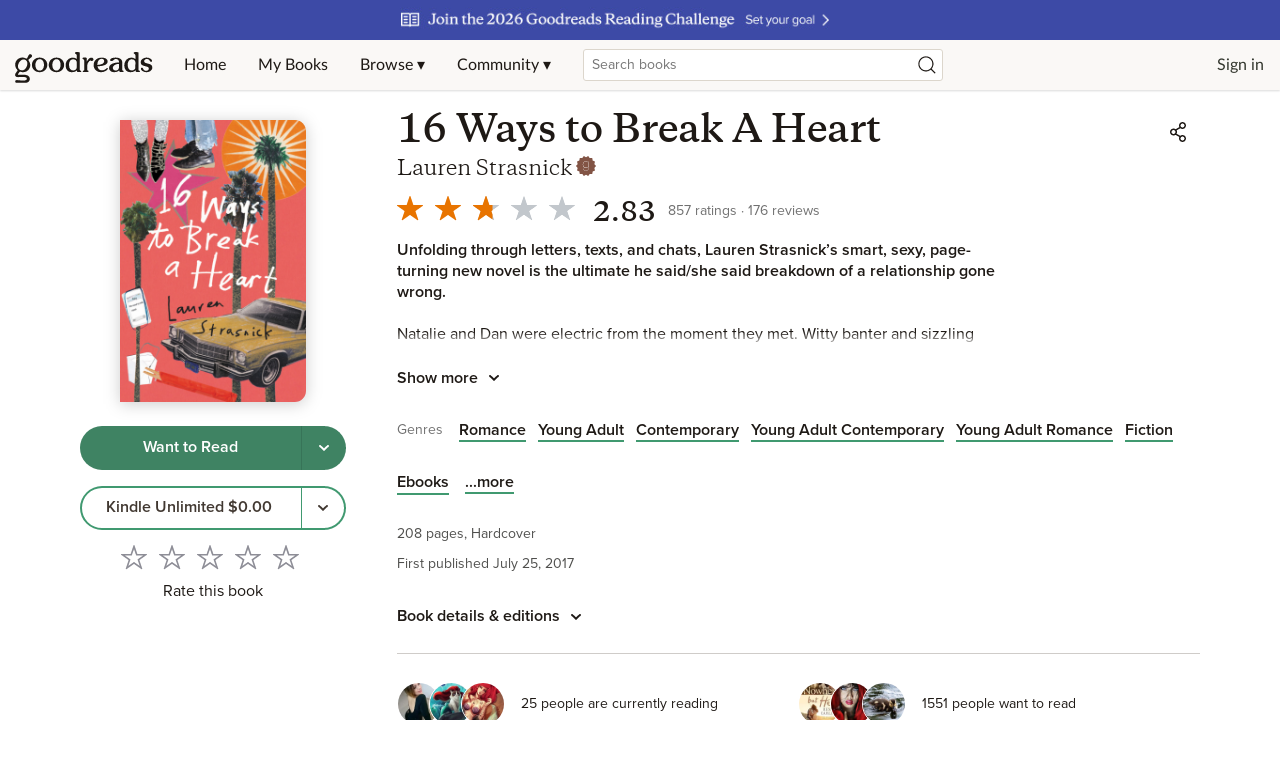

--- FILE ---
content_type: text/html; charset=utf-8
request_url: https://www.goodreads.com/book/show/25459563-16-ways-to-break-a-heart
body_size: 705100
content:
<!DOCTYPE html><html lang="en"><head><meta charSet="utf-8" data-next-head=""/><meta name="viewport" content="width=device-width" data-next-head=""/><link rel="icon" href="/favicon.ico"/><link href="https://www.goodreads.com/book/show/25459563-16-ways-to-break-a-heart" rel="canonical"/><link rel="alternate" href="https://www.goodreads.com/de/book/show/25459563-16-ways-to-break-a-heart" hrefLang="de"/><link rel="alternate" href="https://www.goodreads.com/en/book/show/25459563-16-ways-to-break-a-heart" hrefLang="en"/><link rel="alternate" href="https://www.goodreads.com/it/book/show/25459563-16-ways-to-break-a-heart" hrefLang="it"/><link rel="alternate" href="https://www.goodreads.com/fr/book/show/25459563-16-ways-to-break-a-heart" hrefLang="fr"/><link rel="alternate" href="https://www.goodreads.com/es/book/show/25459563-16-ways-to-break-a-heart" hrefLang="es"/><meta name="description" content="Read 176 reviews from the world’s largest community 
    for readers. Unfolding through letters, texts, and chats, Lauren Strasnick’s smart, sexy, page-turning …"/><meta name="viewport" content="initial-scale=1.0, width=device-width"/><script type="application/ld+json">{"@context":"https://schema.org","@type":"Book","name":"16 Ways to Break A Heart","image":"https://m.media-amazon.com/images/S/compressed.photo.goodreads.com/books/1496060330i/25459563.jpg","bookFormat":"Hardcover","numberOfPages":208,"inLanguage":"English","isbn":"9780062418722","author":[{"@type":"Person","name":"Lauren Strasnick","url":"https://www.goodreads.com/author/show/2777625.Lauren_Strasnick"}],"aggregateRating":{"@type":"AggregateRating","ratingValue":2.83,"ratingCount":857,"reviewCount":176}}</script><meta property="og:title" content="16 Ways to Break A Heart"/><meta name="twitter:title" content="16 Ways to Break A Heart"/><meta property="og:type" content="books.book"/><meta name="twitter:card" content="summary"/><meta property="og:image" content="https://m.media-amazon.com/images/S/compressed.photo.goodreads.com/books/1496060330i/25459563.jpg"/><meta name="twitter:image" content="https://m.media-amazon.com/images/S/compressed.photo.goodreads.com/books/1496060330i/25459563.jpg"/><meta property="og:url" content="https://www.goodreads.com/book/show/25459563-16-ways-to-break-a-heart"/><meta property="og:site_name" content="Goodreads"/><meta property="og:description" content="Unfolding through letters, texts, and chats, Lauren Str…"/><meta name="twitter:description" content="Unfolding through letters, texts, and chats, Lauren Str…"/><title data-next-head="">16 Ways to Break A Heart by Lauren Strasnick | Goodreads</title><script>var ue_t0=window.ue_t0||+new Date();(function(e){var c=e,a={main_scope:"mainscopecsm",q:[],t0:c.ue_t0||+new Date(),d:g};function g(h){return +new Date()-(h?0:a.t0)}function d(h){return function(){a.q.push({n:h,a:arguments,t:a.d()})}}function b(k,j,h){var i={m:k,f:j,l:h,fromOnError:1,args:arguments};c.ueLogError(i);return false}b.skipTrace=1;e.onerror=b;function f(){c.uex("ld")}if(e.addEventListener){e.addEventListener("load",f,false)}else{if(e.attachEvent){e.attachEvent("onload",f)}}a.tag=d("tag");a.log=d("log");a.reset=d("rst");c.ue_csm=c;c.ue=a;c.ueLogError=d("err");c.ues=d("ues");c.uet=d("uet");c.uex=d("uex");c.uet("ue")})(window);(function(e,d){var a=e.ue||{};function c(g){if(!g){return}var f=d.head||d.getElementsByTagName("head")[0]||d.documentElement,h=d.createElement("script");h.async="async";h.src=g;f.insertBefore(h,f.firstChild)}function b(){var k=e.ue_cdn||"z-ecx.images-amazon.com",g=e.ue_cdns||"images-na.ssl-images-amazon.com",j="/images/G/01/csminstrumentation/",h=e.ue_file||"ue-full-ef584a44e8ea58e3d4d928956600a9b6._V1_.js",f,i;if(h.indexOf("NSTRUMENTATION_FIL")>=0){return}if("ue_https" in e){f=e.ue_https}else{f=e.location&&e.location.protocol=="https:"?1:0}i=f?"https://":"http://";i+=f?g:k;i+=j;i+=h;c(i)}if(!e.ue_inline){b()}a.uels=c;e.ue=a})(window,document);</script><script>!function(){function n(n,t){var r=i(n);return t&&(r=r("instance",t)),r}var r=[],c=0,i=function(t){return function(){var n=c++;return r.push([t,[].slice.call(arguments,0),n,{time:Date.now()}]),i(n)}};n._s=r,this.csa=n}()
    csa('Config', {
      'Application': 'GoodreadsSirius',
      'Events.SushiEndpoint': 'https://unagi.amazon.com/1/events/com.amazon.csm.csa.prod',
      'Events.Namespace': 'csa',
      'CacheDetection.RequestID': '',
      'ObfuscatedMarketplaceId': 'A1PQBFHBHS6YH1'
    });

    csa('Events')('setEntity', {
      'session': { 'id':'' },
      'page': {'requestId': '', 'meaningful': 'interactive'}
    });
    
    var e = document.createElement("script"); e.src = "https://m.media-amazon.com/images/I/41mrkPcyPwL.js"; document.head.appendChild(e);
</script><script>!function(a9,a,p,s,t,A,g){if(a[a9])return;function q(c,r){a[a9]._Q.push([c,r])}a[a9]={init:function(){q("i",arguments)},fetchBids:function(){q("f",arguments)},setDisplayBids:function(){},targetingKeys:function(){return[]},_Q:[]};A=p.createElement(s);A.async=!0;A.src=t;g=p.getElementsByTagName(s)[0];g.parentNode.insertBefore(A,g)}("apstag",window,document,"script","//c.amazon-adsystem.com/aax2/apstag.js");</script><link rel="preload" as="script" href="https://securepubads.g.doubleclick.net/tag/js/gpt.js"/><script async="" src="https://securepubads.g.doubleclick.net/tag/js/gpt.js"></script><script>window.googletag = window.googletag || { cmd: [] };</script><link rel="preload" href="/_next/static/css/pages/_app.43072d9c64b730cd.css" as="style"/><link rel="stylesheet" href="/_next/static/css/pages/_app.43072d9c64b730cd.css" data-n-g=""/><link rel="preload" href="/_next/static/css/8353.62a6d0a1c026084b.css" as="style"/><link rel="stylesheet" href="/_next/static/css/8353.62a6d0a1c026084b.css" data-n-p=""/><link rel="preload" href="/_next/static/css/pages/book/show/%5Bbook_id%5D.5bc68a05d5f8a782.css" as="style"/><link rel="stylesheet" href="/_next/static/css/pages/book/show/%5Bbook_id%5D.5bc68a05d5f8a782.css" data-n-p=""/><noscript data-n-css=""></noscript><script defer="" nomodule="" src="/_next/static/chunks/polyfills-42372ed130431b0a.js"></script><script src="/_next/static/chunks/webpack-d4e9615948518e99.js" defer=""></script><script src="/_next/static/chunks/framework-cbe3fccd5e639fad.js" defer=""></script><script src="/_next/static/chunks/main-6979134cd4cc040a.js" defer=""></script><script src="/_next/static/chunks/pages/_app-cefebb95f7dc2ecc.js" defer=""></script><script src="/_next/static/chunks/3268-0ea2b74bb36067eb.js" defer=""></script><script src="/_next/static/chunks/6397-e6d1adc4174ec305.js" defer=""></script><script src="/_next/static/chunks/704-f4e2693beaf72a42.js" defer=""></script><script src="/_next/static/chunks/2806-8111f30fa4f30e64.js" defer=""></script><script src="/_next/static/chunks/4459-8f0b4077ec947a14.js" defer=""></script><script src="/_next/static/chunks/8664-08bac2bc45a3d36a.js" defer=""></script><script src="/_next/static/chunks/8353-212cad95e653f9f8.js" defer=""></script><script src="/_next/static/chunks/5501-10191b2817895633.js" defer=""></script><script src="/_next/static/chunks/8158-32a1a28646dfeb0c.js" defer=""></script><script src="/_next/static/chunks/5398-17656ad2dd969cd7.js" defer=""></script><script src="/_next/static/chunks/4439-19d6ef813981c47e.js" defer=""></script><script src="/_next/static/chunks/8187-bb9347ddf4aeed29.js" defer=""></script><script src="/_next/static/chunks/pages/book/show/%5Bbook_id%5D-785003fea3481931.js" defer=""></script><script src="/_next/static/ReMyZIW_Q9Vx8v3TQO-_H/_buildManifest.js" defer=""></script><script src="/_next/static/ReMyZIW_Q9Vx8v3TQO-_H/_ssgManifest.js" defer=""></script></head><body><div id="__next"><div class="lazyload-wrapper "><div class="lazyload-placeholder"></div></div><header id="Header" class="Header Header__siteHeaderBanner" data-auth="0"><div class="SiteHeaderBanner"><div class="SiteHeaderBanner__topFullImageContainer" data-testid="SiteHeaderBanner__topFullImageContainer" style="background-color:#3D4AA6"><a data-testid="SiteHeaderBanner__topFullImageLink" href="https://www.goodreads.com/readingchallenges?ref=rc_jan_26_ss"><img alt="2026 Reading Challenge " data-testid="SiteHeaderBanner__topFullImage" src="https://i.gr-assets.com/images/S/compressed.photo.goodreads.com/siteheaderbannerimages/1766173312i/637.jpg" srcSet="https://i.gr-assets.com/images/S/compressed.photo.goodreads.com/siteheaderbannerimages/1766173317i/638.jpg 2x"/></a></div></div><div class="Header__contents"><button type="button" class="Header__toggleSearchContainer" aria-label="Start Search"><i class="Icon SearchIcon"><svg viewBox="0 0 24 24"><path d="M10.9942371,4 C14.8570476,4 17.9884742,7.1314266 17.9884742,10.9942371 C17.9884742,12.7320284 17.3547056,14.3217952 16.3056938,15.5450121 L19.6195637,18.858691 C19.8296728,19.0688002 19.8296728,19.4094545 19.6195637,19.6195637 C19.4094545,19.8296728 19.0688002,19.8296728 18.858691,19.6195637 L18.858691,19.6195637 L15.5450121,16.3056938 C14.3217952,17.3547056 12.7320284,17.9884742 10.9942371,17.9884742 C7.1314266,17.9884742 4,14.8570476 4,10.9942371 C4,7.1314266 7.1314266,4 10.9942371,4 Z M10.9942371,5.07603647 C7.72570514,5.07603647 5.07603647,7.72570514 5.07603647,10.9942371 C5.07603647,14.262769 7.72570514,16.9124377 10.9942371,16.9124377 C14.262769,16.9124377 16.9124377,14.262769 16.9124377,10.9942371 C16.9124377,7.72570514 14.262769,5.07603647 10.9942371,5.07603647 Z"></path></svg></i></button><a href="/?ref=nav_hom" tabindex="0" class="Header__logo" aria-label="Home"><svg class="GoodreadsWordmark" width="136" height="51" viewBox="0 0 136 34" fill="none" xmlns="http://www.w3.org/2000/svg"><path fill-rule="evenodd" clip-rule="evenodd" d="M56.2917 23.5192H56.1804C54.1111 23.4976 52.5338 22.7613 51.4851 21.3353C50.6175 20.1469 50.1504 18.4965 50.1687 16.6815C50.2119 12.4898 53.212 9.33188 57.1494 9.33188H57.2258C58.3909 9.34351 59.2519 9.60944 60.3006 10.2743L60.9655 10.6981V7.40389C60.9655 6.62771 60.7095 6.13574 60.3006 5.86483C60.1421 5.75915 59.9881 5.68933 59.849 5.62627C59.5024 5.46917 59.2485 5.35407 59.2485 4.83103C59.2485 4.29585 59.699 4 60.3954 4H62.5195C63.9484 4 63.9483 4.18394 63.9472 5.93406L63.9472 6.08588C63.9472 9.72911 63.9621 20.6605 63.9621 20.6605C63.9621 21.5584 64.0633 21.6292 64.34 21.8231L64.3411 21.8239C64.455 21.905 64.5966 21.9549 64.7373 22.0045C65.0464 22.1134 65.3516 22.221 65.3516 22.6549C65.3516 23.2865 64.9428 23.2865 64.1583 23.2865H62.2801C61.2879 23.2682 61.1749 22.9524 61.1599 22.271V21.7209C61.1599 21.7209 59.5793 23.5192 56.2917 23.5192ZM57.4885 10.9806C56.3839 10.9556 55.3323 11.4534 54.6514 12.3236H54.6431C53.8769 13.2909 53.4797 14.5192 53.4614 16.3507C53.4231 19.8859 54.9888 21.8106 57.5351 21.8355H57.5667C59.3617 21.8355 60.8758 20.5607 60.8908 19.025L60.9456 14.0388C60.9815 13.172 60.6131 12.3376 59.9484 11.7801C59.3401 11.2732 58.4808 10.9906 57.5301 10.9806H57.4885ZM113.28 23.5192H113.171C111.11 23.4976 109.532 22.7613 108.489 21.3353C107.623 20.1469 107.156 18.4965 107.174 16.6815C107.219 12.4898 110.219 9.33188 114.154 9.33188H114.231C115.396 9.34351 116.259 9.60944 117.307 10.2743L117.972 10.6981V7.40389C117.972 6.62771 117.718 6.13574 117.307 5.86483C117.149 5.75905 116.995 5.6892 116.856 5.62609C116.511 5.46908 116.257 5.35387 116.257 4.83103C116.257 4.29585 116.709 4 117.404 4H119.528C120.957 4 120.957 4.18394 120.956 5.93406L120.956 6.08588C120.956 9.72911 120.971 20.6605 120.971 20.6605C120.971 21.5584 121.072 21.6292 121.348 21.8231L121.35 21.8239C121.463 21.9051 121.604 21.955 121.745 22.0047C122.053 22.1135 122.358 22.2212 122.358 22.6549C122.358 23.2865 121.951 23.2865 121.167 23.2865H119.27C118.278 23.2682 118.167 22.9524 118.15 22.271V21.7209C118.15 21.7209 116.569 23.5192 113.28 23.5192ZM114.477 10.9807C113.373 10.9544 112.321 11.4525 111.642 12.3236C110.875 13.2909 110.476 14.5192 110.448 16.3508C110.41 19.886 111.976 21.8106 114.52 21.8356H114.553C116.347 21.8356 117.861 20.5608 117.878 19.025L117.932 14.0389C117.969 13.1719 117.6 12.3373 116.935 11.7801C116.327 11.2732 115.469 10.9906 114.519 10.9807H114.477ZM84.5549 23.5192H84.6313C86.234 23.5011 87.8034 23.0596 89.1804 22.2394C90.3588 21.5297 91.1549 20.6206 91.1616 19.979C91.1638 19.8313 91.1066 19.6888 91.0029 19.5835C90.8992 19.4782 90.7576 19.4189 90.6098 19.4189C90.2548 19.4107 90.0983 19.5582 89.8422 19.7996L89.8369 19.8045L89.812 19.8294L89.7813 19.8582C89.7415 19.8956 89.7013 19.9334 89.6591 19.9691C88.2995 21.1757 87.1095 21.6727 85.4158 21.7425H85.4059C83.2685 21.7209 81.6945 20.4278 81.2507 18.3103L81.146 17.8117L81.6579 17.7835C87.7161 17.451 90.9422 15.8904 90.9887 13.2577C91.02 12.3996 90.6945 11.5668 90.0895 10.9574C88.9494 9.78231 87.0081 9.34852 85.5721 9.33356H85.4374C80.4513 9.33356 77.4197 12.0909 77.3416 16.7081C77.3366 20.5524 80.4346 23.4777 84.5549 23.5192ZM80.9864 15.9452C81.018 14.0372 81.6097 12.5746 82.6069 11.5773C83.3062 10.8658 84.2688 10.4753 85.2662 10.4987H85.3094C86.0158 10.4987 86.6009 10.7214 87.0014 11.1219C87.402 11.5225 87.6147 12.0992 87.6081 12.8123C87.5798 15.5812 83.7554 16.1663 81.4801 16.3907L80.9814 16.4389L80.9864 15.9452ZM48.7227 16.4837C48.6845 20.4859 45.4767 23.5042 41.2651 23.5042H41.177C36.9121 23.4594 33.7243 20.3746 33.7625 16.3275C33.8024 12.3252 37.0085 9.30695 41.2219 9.30695H41.3083C45.5748 9.35182 48.7626 12.4366 48.7227 16.4837ZM41.29 10.8277C38.3549 10.8277 37.2629 14.2798 37.2429 16.3574V16.364C37.208 19.9125 38.9765 21.9518 41.1903 21.9701H41.2252C43.4075 21.9701 45.2009 19.9873 45.2358 16.4405C45.2707 12.8936 43.5006 10.8277 41.29 10.8277ZM24.9519 9.30695H24.8572C20.6455 9.30695 17.4378 12.3252 17.3995 16.3275C17.3597 20.3746 20.5475 23.4594 24.814 23.5042H24.9087C29.1204 23.5042 32.3281 20.4859 32.368 16.4837C32.4129 12.4366 29.2184 9.35182 24.9519 9.30695ZM24.9103 21.9768H24.8737C22.5618 21.9519 20.7186 19.9125 20.7502 16.364C20.7718 14.2864 21.9136 10.8344 24.9801 10.8344C27.2887 10.8344 29.1352 12.9003 29.1003 16.4471C29.0654 19.9939 27.1973 21.9768 24.9103 21.9768ZM15.4865 5.99945C15.9759 5.90335 16.482 6.04311 16.8527 6.37674C17.2541 6.70549 17.4906 7.19423 17.4992 7.71304C17.4725 8.24259 17.2127 8.73312 16.7895 9.05265L14.2599 11.0787C14.0935 11.194 13.9855 11.376 13.964 11.5773C13.9319 11.7522 13.9788 11.9323 14.092 12.0693C15.9515 14.1714 16.334 17.1978 15.056 19.6965C13.4405 22.9308 9.83715 24.3203 6.36178 23.0887C6.17529 23.0226 5.9724 23.0185 5.78339 23.0771C5.5242 23.1592 5.43186 23.285 5.25866 23.5208L5.24156 23.5441L4.15125 24.9984C4.15125 24.9984 3.23379 26.1403 4.68145 26.0821C8.19005 25.9441 9.10584 25.9441 10.9856 26.0705C14.0471 26.2799 15.3967 28.276 15.3967 29.8666C15.3967 31.748 14.1967 33.7874 10.9823 33.7874C8.56069 33.7276 7.09143 33.7126 4.58671 33.7525C4.22891 33.7584 3.89501 33.7679 3.61901 33.7757L3.61881 33.7757C3.35515 33.7831 3.14435 33.789 3.01606 33.789C2.19168 33.789 1.10636 33.573 1.09306 32.5508C1.08309 31.7065 1.81606 31.2527 2.3795 31.1929C2.87732 31.1398 3.32424 31.2002 3.81553 31.2667H3.81555H3.81556L3.81562 31.2667L3.81568 31.2667L3.81574 31.2667C4.10843 31.3063 4.41688 31.348 4.76122 31.3691C4.97566 31.382 5.18519 31.3972 5.4004 31.4127H5.40043H5.40045H5.40047H5.4005C6.01591 31.4572 6.6777 31.5051 7.63326 31.5137C8.1287 31.5197 8.51295 31.5261 8.82109 31.5313C9.62731 31.545 9.91264 31.5498 10.3058 31.5137C11.7518 31.3841 12.4283 30.8057 12.4283 29.9181C12.4283 28.9857 11.7518 28.4538 10.4604 28.2793C8.64727 28.0331 7.75902 28.0902 6.14845 28.1937C5.60648 28.2286 4.98272 28.2687 4.21441 28.3043C3.5097 28.3375 1.37561 28.3342 1.1047 26.5741C1.0432 26.0921 1.01993 25.281 2.04044 23.8799L2.90969 22.7164C3.32687 22.148 3.58449 21.676 2.97119 20.9098C2.97119 20.9098 2.51911 20.3679 2.36786 20.1702C0.9601 18.3303 0.616054 15.4416 1.8493 13.0831C3.67756 9.59282 8.10861 8.14517 11.5507 10.0914C11.8449 10.2576 12.0593 10.3275 12.3103 10.2809C12.5436 10.2429 12.6242 10.0875 12.7309 9.88166C12.7549 9.83533 12.7802 9.78644 12.8089 9.73576C12.8135 9.72477 13.0885 9.19719 13.4287 8.54436L13.429 8.54393L13.4292 8.54353C13.7064 8.01159 14.0269 7.39664 14.2798 6.91026C14.5211 6.4377 14.9659 6.10198 15.4865 5.99945ZM6.03601 21.3203C8.18504 22.3674 10.5701 21.5613 12.1258 18.4566C13.6931 15.3286 13.0848 12.533 10.9191 11.4759C8.03546 10.0698 5.59224 12.7291 4.67312 14.5574C3.10247 17.6854 3.84209 20.2217 6.00276 21.302L6.03601 21.3203ZM75.1277 9.35684C75.7083 9.34578 76.2735 9.54401 76.7199 9.91529C77.1861 10.3597 77.3325 11.0443 77.0889 11.6405C76.8596 12.1922 76.3442 12.572 75.7493 12.6278C75.3365 12.6618 75.0975 12.5216 74.8698 12.3879C74.619 12.2408 74.3818 12.1016 73.941 12.2122C73.3742 12.3635 71.187 14.5042 71.162 16.8511L71.1271 20.8716C71.1454 21.5497 71.2534 21.6361 71.5044 21.8023C71.6174 21.8827 71.7579 21.9321 71.8977 21.9814C72.2062 22.09 72.5116 22.1976 72.5116 22.6333C72.5116 23.2666 72.0878 23.2865 71.3066 23.2865H68.0457H68.0339C67.2603 23.2866 66.8407 23.2866 66.8407 22.6333C66.8407 22.1798 67.1485 22.0769 67.4582 21.9733C67.5969 21.9269 67.7359 21.8804 67.8479 21.8023L67.8509 21.8002C68.1064 21.6222 68.2169 21.5452 68.2318 20.82L68.2917 14.6355L68.3083 12.6859C68.3083 11.9098 67.9941 11.4178 67.5853 11.1452C67.4271 11.0402 67.2734 10.9708 67.1345 10.9081C66.7875 10.7514 66.5332 10.6366 66.5332 10.1131C66.5332 9.57789 66.9853 9.28204 67.68 9.28204H69.1011C70.6749 9.28204 70.6741 9.4503 70.6663 10.9961C70.6657 11.1121 70.6651 11.2359 70.6651 11.3679V13.3042C70.9762 12.7275 71.3254 12.1723 71.7105 11.6422C73.0269 9.97512 73.926 9.35684 75.1277 9.35684ZM105.508 21.7927L105.51 21.794C105.624 21.8732 105.765 21.9211 105.904 21.9687C106.212 22.0739 106.516 22.1774 106.516 22.6134C106.516 23.2466 106.09 23.2466 105.306 23.2466H103.438C102.445 23.2284 102.329 22.9126 102.312 22.2311V21.6843C102.312 21.6843 100.755 23.4943 97.3628 23.4943H97.273C93.8675 23.4644 92.3384 21.3037 92.3583 19.3092C92.3949 15.7441 97.1717 14.107 101.594 14.0954H102.056L102.033 13.635C101.947 11.8233 100.757 10.6782 98.9285 10.6599H98.8703C97.9008 10.6599 97.3344 11.1622 96.8619 11.5812L96.8619 11.5813L96.8618 11.5813C96.726 11.7018 96.5979 11.8153 96.4703 11.9081C96.4225 11.9434 96.3742 11.9799 96.3251 12.0168C95.8254 12.3937 95.251 12.8269 94.3595 12.7391C93.462 12.651 93.3439 11.8449 93.437 11.3463C93.5733 10.6283 94.3362 10.1596 95.0825 9.88537C96.2594 9.48666 97.4966 9.2949 98.739 9.31861C100.768 9.34354 102.193 9.73911 103.345 10.507C104.624 11.3613 105.14 12.3851 105.14 14.363L105.128 20.6306C105.128 21.5278 105.231 21.5992 105.508 21.7927ZM98.8454 21.927C100.891 21.927 101.917 20.3031 101.99 18.8904L102.02 15.4599H101.566C100.052 15.4882 98.6293 15.9485 97.6088 16.7164C96.5883 17.4843 95.9983 18.3203 95.9883 19.3275C95.9883 20.717 97.1351 21.9103 98.8138 21.927H98.8454ZM129.105 14.9098C129.363 14.9807 129.636 15.0499 129.924 15.1175C132.105 15.6361 134.36 16.1746 134.337 18.9718C134.307 22.0466 131.139 23.5192 128.48 23.5192C127.145 23.507 125.846 23.0916 124.752 22.3275C123.796 21.6278 123.397 20.8732 123.298 20.4045C123.062 19.281 123.932 18.8804 124.597 19.1896C125.05 19.3938 125.194 19.6761 125.462 20.2023C125.524 20.3228 125.591 20.456 125.671 20.604C126.454 22.055 127.629 22.1397 128.448 22.1397C129.357 22.1397 131.046 21.6278 131.046 19.9475C131.046 18.6427 129.47 18.184 127.808 17.7768L127.476 17.6937C125.312 17.1752 123.093 16.6267 123.121 13.851C123.151 10.7762 126.319 9.30365 128.978 9.30365C130.311 9.31658 131.609 9.7307 132.703 10.492C133.273 10.8809 133.728 11.4144 134.023 12.0377C134.432 12.9934 133.631 13.6832 132.828 13.4123C132.445 13.2822 132.193 12.8672 131.796 12.2136C131.757 12.149 131.717 12.082 131.674 12.0128C130.961 10.8494 129.582 10.6832 129.007 10.6832C128.098 10.6832 126.409 11.1967 126.409 12.8754C126.409 14.0355 127.662 14.5275 129.105 14.9098Z" fill="#1E1915"></path></svg></a><div data-testid="primaryNavContainer" class="Header__primaryNavContainer"><nav class="HeaderPrimaryNav" aria-label="Primary Navigation" role="navigation"><ul class="HeaderPrimaryNav__list"><li><a href="/?ref=nav_hom" tabindex="0">Home</a></li><li><a href="/review/list?ref=nav_mybooks" tabindex="0">My Books</a></li><li class="HeaderPrimaryNav__dropDown"><a href="#?ref=nav_brws" tabindex="0" aria-haspopup="true">Browse ▾</a><div class="HeaderNavDropdown HeaderNavDropdown--browse HeaderNavDropdown--siteHeaderBanner"><ul><li><a href="/recommendations?ref=nav_brws_recs" tabindex="0">Recommendations</a></li><li><a href="/choiceawards?ref=nav_brws_gca" tabindex="0">Choice Awards</a></li><li class="HeaderPrimaryNav__genres"><a href="/genres?ref=nav_brws_genres" tabindex="0">Genres</a></li><li><a href="/giveaway?ref=nav_brws_giveaways" tabindex="0">Giveaways</a></li><li><a href="/new_releases?ref=nav_brws_newrels" tabindex="0">New Releases</a></li><li><a href="/list?ref=nav_brws_lists" tabindex="0">Lists</a></li><li><a href="/book?ref=nav_brws_explore" tabindex="0">Explore</a></li><li><a href="/news?ref=nav_brws_news" tabindex="0">News &amp; Interviews</a></li></ul><div class="Spotlight__loadingState"><div class="LoadingCard"><h3 class="Text H3">Loading...</h3><div class="Button__container"><button type="button" class="Button Button--primary Button--medium Button--disabled" disabled=""><span class="Button__labelItem"><i class="Icon LoadingIcon"><svg xmlns="http://www.w3.org/2000/svg" viewBox="0 0 24 24"><path d="M12,4.5 C16.1421356,4.5 19.5,7.85786438 19.5,12 C19.5,16.1421356 16.1421356,19.5 12,19.5 C11.7238576,19.5 11.5,19.2761424 11.5,19 C11.5,18.7238576 11.7238576,18.5 12,18.5 C15.5898509,18.5 18.5,15.5898509 18.5,12 C18.5,8.41014913 15.5898509,5.5 12,5.5 C11.7238576,5.5 11.5,5.27614237 11.5,5 C11.5,4.72385763 11.7238576,4.5 12,4.5 Z M5.52355661,12.5744813 C5.58966824,13.3204488 5.78546239,14.0531384 6.10903452,14.7470411 C6.22573733,14.9973111 6.11745975,15.2948013 5.86718976,15.4115041 C5.61691978,15.5282069 5.31942955,15.4199293 5.20272674,15.1696593 C4.8298373,14.3699954 4.60380023,13.5241324 4.52746085,12.6627606 C4.50308319,12.3876964 4.70630482,12.1449507 4.98136906,12.1205731 C5.25643331,12.0961954 5.49917895,12.299417 5.52355661,12.5744813 Z M6.12910354,8.15473449 C6.37034463,8.28911211 6.4569746,8.59361124 6.32259698,8.83485234 C5.9995469,9.4148072 5.76629979,10.041192 5.63203591,10.6910042 C5.57615976,10.9614343 5.31163624,11.1353647 5.04120609,11.0794885 C4.77077594,11.0236124 4.59684555,10.7590889 4.6527217,10.4886587 C4.80759392,9.73910605 5.07653051,9.01687717 5.44898569,8.34822792 C5.58336331,8.10698683 5.88786244,8.02035686 6.12910354,8.15473449 Z M10.5511551,5.13333871 C10.6272703,5.3987838 10.473788,5.67567308 10.2083429,5.75178823 C9.13089659,6.060741 8.17228812,6.63067331 7.39899784,7.40679228 C7.2040925,7.60241058 6.88751054,7.60298855 6.69189224,7.40808321 C6.49627394,7.21317787 6.49569597,6.89659591 6.69060131,6.70097761 C7.58329166,5.8050218 8.69055678,5.14670697 9.93270558,4.79052654 C10.1981507,4.71441138 10.4750399,4.86789362 10.5511551,5.13333871 Z"><animateTransform attributeName="transform" type="rotate" from="0 12 12" to="360 12 12" dur="0.6s" repeatCount="indefinite"></animateTransform></path></svg></i></span></button></div></div></div></div></li><li class="HeaderPrimaryNav__dropDown"><a href="#?ref=nav_comm" tabindex="0" aria-haspopup="true">Community ▾</a><div class="HeaderNavDropdown"><ul><li><a href="/group?ref=nav_comm_groups" tabindex="0">Groups</a></li><li><a href="/quotes?ref=nav_comm_quotes" tabindex="0">Quotes</a></li><li><a href="/ask_the_author?ref=nav_comm_askauthor" tabindex="0">Ask the Author</a></li><li><a href="/user/best_reviewers?ref=nav_comm_people" tabindex="0">People</a></li></ul></div></li></ul></nav></div><div class="Header__searchContainer Header__searchContainer--siteHeaderBanner"><section role="search" class="HeaderSearch"><div role="region" aria-live="assertive" class="u-sr-only"></div><form action="https://www.goodreads.com/search" method="get"><input type="text" role="combobox" name="q" class="HeaderSearch__input" aria-label="Search by book title or ISBN" spellcheck="false" aria-autocomplete="list" aria-expanded="false" aria-controls="search-listbox" placeholder="Search books" value=""/><input type="hidden" name="ref" value="nav_sb_noss_l"/><button type="submit" value="" aria-label="Search" class="HeaderSearch__button"><i class="Icon SearchIcon"><svg viewBox="0 0 24 24"><path d="M10.9942371,4 C14.8570476,4 17.9884742,7.1314266 17.9884742,10.9942371 C17.9884742,12.7320284 17.3547056,14.3217952 16.3056938,15.5450121 L19.6195637,18.858691 C19.8296728,19.0688002 19.8296728,19.4094545 19.6195637,19.6195637 C19.4094545,19.8296728 19.0688002,19.8296728 18.858691,19.6195637 L18.858691,19.6195637 L15.5450121,16.3056938 C14.3217952,17.3547056 12.7320284,17.9884742 10.9942371,17.9884742 C7.1314266,17.9884742 4,14.8570476 4,10.9942371 C4,7.1314266 7.1314266,4 10.9942371,4 Z M10.9942371,5.07603647 C7.72570514,5.07603647 5.07603647,7.72570514 5.07603647,10.9942371 C5.07603647,14.262769 7.72570514,16.9124377 10.9942371,16.9124377 C14.262769,16.9124377 16.9124377,14.262769 16.9124377,10.9942371 C16.9124377,7.72570514 14.262769,5.07603647 10.9942371,5.07603647 Z"></path></svg></i></button></form></section></div><nav class="HeaderSecondaryNav" aria-label="Sign in or Join"><ul class="HeaderSecondaryNav__list HeaderSecondaryNav__list--signedOut"><li><a href="/user/sign_in">Sign in</a></li><li><a href="/user/sign_up">Join</a></li></ul></nav></div></header><div class="PageFrame PageFrame--siteHeaderBanner" data-testid="pageFrame"><main class="PageFrame__main BookPage"><span class="BookPage__jumpNav u-sr-only" data-testid="jumpNav"><a href="#ReviewsSection" class="Button Button--inline Button--medium"><span class="Button__labelItem">Jump to ratings and reviews</span></a></span><div class="BookPage__gridContainer"><div class="BookPage__leftColumn"><div class="Sticky" style="position:sticky;top:112px"><div class="BookPage__bookCover"><div class="BookCard"><div class="BookCard__clickCardTarget" rel="noopener noreferrer" tabindex="-1"><div class="BookCard__cover"><div class="BookCover"><div class="BookCover__image"><div><img
  class=ResponsiveImage
  role="presentation"
  src="https://m.media-amazon.com/images/S/compressed.photo.goodreads.com/books/1496060330i/25459563.jpg" loading="eager" onerror="this.onerror=null;this.src='https://dryofg8nmyqjw.cloudfront.net/images/no-cover.png';"/></div></div></div></div></div></div></div><div class="BookActions"><div class="BookActions__button"><div class="ButtonGroup ButtonGroup--block"><div class="Button__container Button__container--block"><button type="button" class="Button Button--wtr Button--medium Button--block" aria-label="Tap to shelve book as want to read"><span class="Button__labelItem">Want to Read</span></button></div><div class="Button__container"><button type="button" class="Button Button--wtr Button--medium Button--rounded" aria-label="Tap to choose a shelf for this book"><span class="Button__labelItem"><i class="Icon ChevronIcon"><svg viewBox="0 0 24 24"><path d="M8.70710678,9.27397892 C8.31658249,8.90867369 7.68341751,8.90867369 7.29289322,9.27397892 C6.90236893,9.63928415 6.90236893,10.2315609 7.29289322,10.5968662 L12,15 L16.7071068,10.5968662 C17.0976311,10.2315609 17.0976311,9.63928415 16.7071068,9.27397892 C16.3165825,8.90867369 15.6834175,8.90867369 15.2928932,9.27397892 L12,12.3542255 L8.70710678,9.27397892 Z" transform="rotate(0 12 12)"></path></svg></i></span></button></div></div></div><div class="BookActions__button"><div class="ButtonGroup ButtonGroup--block"><div class="Button__container Button__container--block"><button type="button" class="Button Button--buy Button--medium Button--block" aria-label="null, link, opens in new tab" role="link"><span class="Button__labelItem"></span><span class="Button__labelItem"></span></button></div><div class="Button__container"><button type="button" class="Button Button--buy Button--medium Button--rounded" aria-label="More options to get the book, Menu pop up"><span class="Button__labelItem"><i class="Icon ChevronIcon"><svg viewBox="0 0 24 24"><path d="M8.70710678,9.27397892 C8.31658249,8.90867369 7.68341751,8.90867369 7.29289322,9.27397892 C6.90236893,9.63928415 6.90236893,10.2315609 7.29289322,10.5968662 L12,15 L16.7071068,10.5968662 C17.0976311,10.2315609 17.0976311,9.63928415 16.7071068,9.27397892 C16.3165825,8.90867369 15.6834175,8.90867369 15.2928932,9.27397892 L12,12.3542255 L8.70710678,9.27397892 Z" transform="rotate(0 12 12)"></path></svg></i></span></button></div></div></div><div class="BookRatingStars" aria-label="Rate this book"><span aria-label="Rating 0 out of 5" role="group" class="RatingStars RatingStars__medium RatingStars--selectable"><button type="button" aria-label="Rate 1 out of 5" class="baseClass RatingStar--medium RatingStar--selectable"><svg viewBox="0 0 24 24" role="presentation"><defs><clipPath id="clip_RatingStar_BookActions0medium"><path d="M24 9.63469C24 9.35683 23.7747 9.13158 23.4969 9.13158H15.0892L12.477 1.34327C12.4269 1.19375 12.3095 1.0764 12.16 1.02625C11.8966 0.937894 11.6114 1.07983 11.523 1.34327L8.91088 9.13158H0.503157C0.33975 9.13158 0.186521 9.21094 0.0922364 9.3444C-0.0680877 9.57134 -0.0140806 9.88529 0.212865 10.0456L7.00408 14.8432L4.40172 22.6166C4.35092 22.7683 4.37534 22.9352 4.46749 23.066C4.6275 23.2932 4.94137 23.3476 5.16853 23.1876L12 18.3758L18.8317 23.183C18.9625 23.2751 19.1293 23.2994 19.281 23.2486C19.5445 23.1604 19.6865 22.8752 19.5983 22.6117L16.996 14.8432L23.7872 10.0456C23.9206 9.95133 24 9.7981 24 9.63469Z"></path></clipPath><path id="path_RatingStar_BookActions0medium" d="M24 9.63469C24 9.35683 23.7747 9.13158 23.4969 9.13158H15.0892L12.477 1.34327C12.4269 1.19375 12.3095 1.0764 12.16 1.02625C11.8966 0.937894 11.6114 1.07983 11.523 1.34327L8.91088 9.13158H0.503157C0.33975 9.13158 0.186521 9.21094 0.0922364 9.3444C-0.0680877 9.57134 -0.0140806 9.88529 0.212865 10.0456L7.00408 14.8432L4.40172 22.6166C4.35092 22.7683 4.37534 22.9352 4.46749 23.066C4.6275 23.2932 4.94137 23.3476 5.16853 23.1876L12 18.3758L18.8317 23.183C18.9625 23.2751 19.1293 23.2994 19.281 23.2486C19.5445 23.1604 19.6865 22.8752 19.5983 22.6117L16.996 14.8432L23.7872 10.0456C23.9206 9.95133 24 9.7981 24 9.63469Z"></path></defs><use clip-path="url(#clip_RatingStar_BookActions0medium)" href="#path_RatingStar_BookActions0medium" class="RatingStar__backgroundFill--selectable"></use><path class="RatingStar__fill--selectable"></path></svg></button><button type="button" aria-label="Rate 2 out of 5" class="baseClass RatingStar--medium RatingStar--selectable"><svg viewBox="0 0 24 24" role="presentation"><defs><clipPath id="clip_RatingStar_BookActions-1medium"><path d="M24 9.63469C24 9.35683 23.7747 9.13158 23.4969 9.13158H15.0892L12.477 1.34327C12.4269 1.19375 12.3095 1.0764 12.16 1.02625C11.8966 0.937894 11.6114 1.07983 11.523 1.34327L8.91088 9.13158H0.503157C0.33975 9.13158 0.186521 9.21094 0.0922364 9.3444C-0.0680877 9.57134 -0.0140806 9.88529 0.212865 10.0456L7.00408 14.8432L4.40172 22.6166C4.35092 22.7683 4.37534 22.9352 4.46749 23.066C4.6275 23.2932 4.94137 23.3476 5.16853 23.1876L12 18.3758L18.8317 23.183C18.9625 23.2751 19.1293 23.2994 19.281 23.2486C19.5445 23.1604 19.6865 22.8752 19.5983 22.6117L16.996 14.8432L23.7872 10.0456C23.9206 9.95133 24 9.7981 24 9.63469Z"></path></clipPath><path id="path_RatingStar_BookActions-1medium" d="M24 9.63469C24 9.35683 23.7747 9.13158 23.4969 9.13158H15.0892L12.477 1.34327C12.4269 1.19375 12.3095 1.0764 12.16 1.02625C11.8966 0.937894 11.6114 1.07983 11.523 1.34327L8.91088 9.13158H0.503157C0.33975 9.13158 0.186521 9.21094 0.0922364 9.3444C-0.0680877 9.57134 -0.0140806 9.88529 0.212865 10.0456L7.00408 14.8432L4.40172 22.6166C4.35092 22.7683 4.37534 22.9352 4.46749 23.066C4.6275 23.2932 4.94137 23.3476 5.16853 23.1876L12 18.3758L18.8317 23.183C18.9625 23.2751 19.1293 23.2994 19.281 23.2486C19.5445 23.1604 19.6865 22.8752 19.5983 22.6117L16.996 14.8432L23.7872 10.0456C23.9206 9.95133 24 9.7981 24 9.63469Z"></path></defs><use clip-path="url(#clip_RatingStar_BookActions-1medium)" href="#path_RatingStar_BookActions-1medium" class="RatingStar__backgroundFill--selectable"></use><path class="RatingStar__fill--selectable"></path></svg></button><button type="button" aria-label="Rate 3 out of 5" class="baseClass RatingStar--medium RatingStar--selectable"><svg viewBox="0 0 24 24" role="presentation"><defs><clipPath id="clip_RatingStar_BookActions-2medium"><path d="M24 9.63469C24 9.35683 23.7747 9.13158 23.4969 9.13158H15.0892L12.477 1.34327C12.4269 1.19375 12.3095 1.0764 12.16 1.02625C11.8966 0.937894 11.6114 1.07983 11.523 1.34327L8.91088 9.13158H0.503157C0.33975 9.13158 0.186521 9.21094 0.0922364 9.3444C-0.0680877 9.57134 -0.0140806 9.88529 0.212865 10.0456L7.00408 14.8432L4.40172 22.6166C4.35092 22.7683 4.37534 22.9352 4.46749 23.066C4.6275 23.2932 4.94137 23.3476 5.16853 23.1876L12 18.3758L18.8317 23.183C18.9625 23.2751 19.1293 23.2994 19.281 23.2486C19.5445 23.1604 19.6865 22.8752 19.5983 22.6117L16.996 14.8432L23.7872 10.0456C23.9206 9.95133 24 9.7981 24 9.63469Z"></path></clipPath><path id="path_RatingStar_BookActions-2medium" d="M24 9.63469C24 9.35683 23.7747 9.13158 23.4969 9.13158H15.0892L12.477 1.34327C12.4269 1.19375 12.3095 1.0764 12.16 1.02625C11.8966 0.937894 11.6114 1.07983 11.523 1.34327L8.91088 9.13158H0.503157C0.33975 9.13158 0.186521 9.21094 0.0922364 9.3444C-0.0680877 9.57134 -0.0140806 9.88529 0.212865 10.0456L7.00408 14.8432L4.40172 22.6166C4.35092 22.7683 4.37534 22.9352 4.46749 23.066C4.6275 23.2932 4.94137 23.3476 5.16853 23.1876L12 18.3758L18.8317 23.183C18.9625 23.2751 19.1293 23.2994 19.281 23.2486C19.5445 23.1604 19.6865 22.8752 19.5983 22.6117L16.996 14.8432L23.7872 10.0456C23.9206 9.95133 24 9.7981 24 9.63469Z"></path></defs><use clip-path="url(#clip_RatingStar_BookActions-2medium)" href="#path_RatingStar_BookActions-2medium" class="RatingStar__backgroundFill--selectable"></use><path class="RatingStar__fill--selectable"></path></svg></button><button type="button" aria-label="Rate 4 out of 5" class="baseClass RatingStar--medium RatingStar--selectable"><svg viewBox="0 0 24 24" role="presentation"><defs><clipPath id="clip_RatingStar_BookActions-3medium"><path d="M24 9.63469C24 9.35683 23.7747 9.13158 23.4969 9.13158H15.0892L12.477 1.34327C12.4269 1.19375 12.3095 1.0764 12.16 1.02625C11.8966 0.937894 11.6114 1.07983 11.523 1.34327L8.91088 9.13158H0.503157C0.33975 9.13158 0.186521 9.21094 0.0922364 9.3444C-0.0680877 9.57134 -0.0140806 9.88529 0.212865 10.0456L7.00408 14.8432L4.40172 22.6166C4.35092 22.7683 4.37534 22.9352 4.46749 23.066C4.6275 23.2932 4.94137 23.3476 5.16853 23.1876L12 18.3758L18.8317 23.183C18.9625 23.2751 19.1293 23.2994 19.281 23.2486C19.5445 23.1604 19.6865 22.8752 19.5983 22.6117L16.996 14.8432L23.7872 10.0456C23.9206 9.95133 24 9.7981 24 9.63469Z"></path></clipPath><path id="path_RatingStar_BookActions-3medium" d="M24 9.63469C24 9.35683 23.7747 9.13158 23.4969 9.13158H15.0892L12.477 1.34327C12.4269 1.19375 12.3095 1.0764 12.16 1.02625C11.8966 0.937894 11.6114 1.07983 11.523 1.34327L8.91088 9.13158H0.503157C0.33975 9.13158 0.186521 9.21094 0.0922364 9.3444C-0.0680877 9.57134 -0.0140806 9.88529 0.212865 10.0456L7.00408 14.8432L4.40172 22.6166C4.35092 22.7683 4.37534 22.9352 4.46749 23.066C4.6275 23.2932 4.94137 23.3476 5.16853 23.1876L12 18.3758L18.8317 23.183C18.9625 23.2751 19.1293 23.2994 19.281 23.2486C19.5445 23.1604 19.6865 22.8752 19.5983 22.6117L16.996 14.8432L23.7872 10.0456C23.9206 9.95133 24 9.7981 24 9.63469Z"></path></defs><use clip-path="url(#clip_RatingStar_BookActions-3medium)" href="#path_RatingStar_BookActions-3medium" class="RatingStar__backgroundFill--selectable"></use><path class="RatingStar__fill--selectable"></path></svg></button><button type="button" aria-label="Rate 5 out of 5" class="baseClass RatingStar--medium RatingStar--selectable"><svg viewBox="0 0 24 24" role="presentation"><defs><clipPath id="clip_RatingStar_BookActions-4medium"><path d="M24 9.63469C24 9.35683 23.7747 9.13158 23.4969 9.13158H15.0892L12.477 1.34327C12.4269 1.19375 12.3095 1.0764 12.16 1.02625C11.8966 0.937894 11.6114 1.07983 11.523 1.34327L8.91088 9.13158H0.503157C0.33975 9.13158 0.186521 9.21094 0.0922364 9.3444C-0.0680877 9.57134 -0.0140806 9.88529 0.212865 10.0456L7.00408 14.8432L4.40172 22.6166C4.35092 22.7683 4.37534 22.9352 4.46749 23.066C4.6275 23.2932 4.94137 23.3476 5.16853 23.1876L12 18.3758L18.8317 23.183C18.9625 23.2751 19.1293 23.2994 19.281 23.2486C19.5445 23.1604 19.6865 22.8752 19.5983 22.6117L16.996 14.8432L23.7872 10.0456C23.9206 9.95133 24 9.7981 24 9.63469Z"></path></clipPath><path id="path_RatingStar_BookActions-4medium" d="M24 9.63469C24 9.35683 23.7747 9.13158 23.4969 9.13158H15.0892L12.477 1.34327C12.4269 1.19375 12.3095 1.0764 12.16 1.02625C11.8966 0.937894 11.6114 1.07983 11.523 1.34327L8.91088 9.13158H0.503157C0.33975 9.13158 0.186521 9.21094 0.0922364 9.3444C-0.0680877 9.57134 -0.0140806 9.88529 0.212865 10.0456L7.00408 14.8432L4.40172 22.6166C4.35092 22.7683 4.37534 22.9352 4.46749 23.066C4.6275 23.2932 4.94137 23.3476 5.16853 23.1876L12 18.3758L18.8317 23.183C18.9625 23.2751 19.1293 23.2994 19.281 23.2486C19.5445 23.1604 19.6865 22.8752 19.5983 22.6117L16.996 14.8432L23.7872 10.0456C23.9206 9.95133 24 9.7981 24 9.63469Z"></path></defs><use clip-path="url(#clip_RatingStar_BookActions-4medium)" href="#path_RatingStar_BookActions-4medium" class="RatingStar__backgroundFill--selectable"></use><path class="RatingStar__fill--selectable"></path></svg></button></span><div class="BookRatingStars__message"><span class="Text">Rate this book</span></div></div></div></div></div><div class="BookPage__rightColumn"><div class="BookPage__rightCover"><div class="BookPage__bookCover"><div class="BookCard"><div class="BookCard__clickCardTarget" rel="noopener noreferrer" tabindex="-1"><div class="BookCard__cover"><div class="BookCover"><div class="BookCover__image"><div><img
  class=ResponsiveImage
  role="presentation"
  src="https://m.media-amazon.com/images/S/compressed.photo.goodreads.com/books/1496060330i/25459563.jpg" loading="eager" onerror="this.onerror=null;this.src='https://dryofg8nmyqjw.cloudfront.net/images/no-cover.png';"/></div></div></div></div></div></div></div><div class="BookPage__share"><div class="Button__container"><button type="button" class="Button Button--transparent Button--medium Button--rounded" aria-label="Share"><span class="Button__labelItem"><i class="Icon ShareIcon"><svg viewBox="0 0 24 24"><path d="M16.5 2C18.433 2 20 3.567 20 5.5C20 7.433 18.433 9 16.5 9C15.6752 9 14.917 8.71467 14.3187 8.23733L10.6119 10.3965C10.8599 10.8769 11 11.4221 11 12C11 12.619 10.8393 13.2006 10.5573 13.7051L14.2507 15.8184C14.859 15.3076 15.6436 15 16.5 15C18.433 15 20 16.567 20 18.5C20 20.433 18.433 22 16.5 22C14.567 22 13 20.433 13 18.5C13 17.9703 13.1177 17.4681 13.3283 17.0181L9.62754 14.901C9.59678 14.8834 9.56774 14.8639 9.54048 14.8429C8.9661 15.2568 8.26144 15.5 7.5 15.5C5.567 15.5 4 13.933 4 12C4 10.067 5.567 8.5 7.5 8.5C8.30519 8.5 9.04687 8.77189 9.63824 9.22888L13.364 7.056C13.131 6.58729 13 6.05895 13 5.5C13 3.567 14.567 2 16.5 2ZM16.5 16.5C15.3954 16.5 14.5 17.3954 14.5 18.5C14.5 19.6046 15.3954 20.5 16.5 20.5C17.6046 20.5 18.5 19.6046 18.5 18.5C18.5 17.3954 17.6046 16.5 16.5 16.5ZM7.5 10C6.39543 10 5.5 10.8954 5.5 12C5.5 13.1046 6.39543 14 7.5 14C8.60457 14 9.5 13.1046 9.5 12C9.5 10.8954 8.60457 10 7.5 10ZM16.5 3.5C15.3954 3.5 14.5 4.39543 14.5 5.5C14.5 6.60457 15.3954 7.5 16.5 7.5C17.6046 7.5 18.5 6.60457 18.5 5.5C18.5 4.39543 17.6046 3.5 16.5 3.5Z"></path></svg></i></span></button></div></div></div><div class="BookPage__mainContent"><div class="BookPageTitleSection"><div class="BookPageTitleSection__title"><h1 class="Text Text__title1" data-testid="bookTitle" aria-label="Book title: 16 Ways to Break A Heart">16 Ways to Break A Heart</h1></div><div class="BookPageTitleSection__share"><div class="Button__container"><button type="button" class="Button Button--transparent Button--medium Button--rounded" aria-label="Share"><span class="Button__labelItem"><i class="Icon ShareIcon"><svg viewBox="0 0 24 24"><path d="M16.5 2C18.433 2 20 3.567 20 5.5C20 7.433 18.433 9 16.5 9C15.6752 9 14.917 8.71467 14.3187 8.23733L10.6119 10.3965C10.8599 10.8769 11 11.4221 11 12C11 12.619 10.8393 13.2006 10.5573 13.7051L14.2507 15.8184C14.859 15.3076 15.6436 15 16.5 15C18.433 15 20 16.567 20 18.5C20 20.433 18.433 22 16.5 22C14.567 22 13 20.433 13 18.5C13 17.9703 13.1177 17.4681 13.3283 17.0181L9.62754 14.901C9.59678 14.8834 9.56774 14.8639 9.54048 14.8429C8.9661 15.2568 8.26144 15.5 7.5 15.5C5.567 15.5 4 13.933 4 12C4 10.067 5.567 8.5 7.5 8.5C8.30519 8.5 9.04687 8.77189 9.63824 9.22888L13.364 7.056C13.131 6.58729 13 6.05895 13 5.5C13 3.567 14.567 2 16.5 2ZM16.5 16.5C15.3954 16.5 14.5 17.3954 14.5 18.5C14.5 19.6046 15.3954 20.5 16.5 20.5C17.6046 20.5 18.5 19.6046 18.5 18.5C18.5 17.3954 17.6046 16.5 16.5 16.5ZM7.5 10C6.39543 10 5.5 10.8954 5.5 12C5.5 13.1046 6.39543 14 7.5 14C8.60457 14 9.5 13.1046 9.5 12C9.5 10.8954 8.60457 10 7.5 10ZM16.5 3.5C15.3954 3.5 14.5 4.39543 14.5 5.5C14.5 6.60457 15.3954 7.5 16.5 7.5C17.6046 7.5 18.5 6.60457 18.5 5.5C18.5 4.39543 17.6046 3.5 16.5 3.5Z"></path></svg></i></span></button></div></div></div><div class="BookPageMetadataSection"><div class="BookPageMetadataSection__contributor"><h3 class="Text Text__title3 Text__regular" aria-label="By: Lauren Strasnick"><div class="ContributorLinksList"><span tabindex="-1"><a class="ContributorLink" href="https://www.goodreads.com/author/show/2777625.Lauren_Strasnick"><span class="ContributorLink__name" data-testid="name">Lauren Strasnick</span><span class="ContributorLink__badge ContributorLink__badge--medium"><i class="Icon BadgeIcon"><svg xmlns="http://www.w3.org/2000/svg" viewBox="0 0 20 20" aria-label="Goodreads Author"><path d="M9.85,5.47C8,5.47,7.08,6.91,7.08,8.58s.93,3,2.66,3a2.78,2.78,0,0,0,2.81-3A2.81,2.81,0,0,0,9.85,5.47Z"></path><path d="M20,10,18.35,8.05,19,5.55l-2.32-1L16.23,2l-2.51.11L12.23,0,10,1.22,7.77,0,6.29,2.09,3.77,2,3.31,4.52,1,5.55l.66,2.5L0,10,1.65,12,1,14.45l2.32,1L3.77,18l2.52-.11L7.77,20,10,18.78,12.23,20l1.49-2.09,2.51.11.46-2.55,2.32-1L18.35,12Zm-7.16,2c0,1.88-1.1,2.77-2.95,2.77-1.43,0-2.66-.63-2.7-2.18h.27c.06,1.37,1.13,1.91,2.42,1.91,1.71,0,2.69-.79,2.69-2.5V10h0a2.79,2.79,0,0,1-2.79,1.94c-2,0-2.95-1.53-2.95-3.31s1-3.38,3.05-3.38a2.7,2.7,0,0,1,2.69,2h0V5.36h.27Z"></path></svg></i></span></a></span><span tabindex="-1"></span></div></h3></div><div class="BookPageMetadataSection__ratingStats"><a class="RatingStatistics RatingStatistics__interactive RatingStatistics__centerAlign" href="#CommunityReviews"><div class="RatingStatistics__column" aria-label="Average rating of 2.83 stars." role="figure"><span aria-hidden="true"><span aria-label="Rating 2.83 out of 5" role="img" class="RatingStars RatingStars__medium"><span class="baseClass RatingStar--medium"><svg viewBox="0 0 24 24" role="presentation"><path class="RatingStar__fill" d="M24 9.63469C24 9.35683 23.7747 9.13158 23.4969 9.13158H15.0892L12.477 1.34327C12.4269 1.19375 12.3095 1.0764 12.16 1.02625C11.8966 0.937894 11.6114 1.07983 11.523 1.34327L8.91088 9.13158H0.503157C0.33975 9.13158 0.186521 9.21094 0.0922364 9.3444C-0.0680877 9.57134 -0.0140806 9.88529 0.212865 10.0456L7.00408 14.8432L4.40172 22.6166C4.35092 22.7683 4.37534 22.9352 4.46749 23.066C4.6275 23.2932 4.94137 23.3476 5.16853 23.1876L12 18.3758L18.8317 23.183C18.9625 23.2751 19.1293 23.2994 19.281 23.2486C19.5445 23.1604 19.6865 22.8752 19.5983 22.6117L16.996 14.8432L23.7872 10.0456C23.9206 9.95133 24 9.7981 24 9.63469Z"></path></svg></span><span class="baseClass RatingStar--medium"><svg viewBox="0 0 24 24" role="presentation"><path class="RatingStar__fill" d="M24 9.63469C24 9.35683 23.7747 9.13158 23.4969 9.13158H15.0892L12.477 1.34327C12.4269 1.19375 12.3095 1.0764 12.16 1.02625C11.8966 0.937894 11.6114 1.07983 11.523 1.34327L8.91088 9.13158H0.503157C0.33975 9.13158 0.186521 9.21094 0.0922364 9.3444C-0.0680877 9.57134 -0.0140806 9.88529 0.212865 10.0456L7.00408 14.8432L4.40172 22.6166C4.35092 22.7683 4.37534 22.9352 4.46749 23.066C4.6275 23.2932 4.94137 23.3476 5.16853 23.1876L12 18.3758L18.8317 23.183C18.9625 23.2751 19.1293 23.2994 19.281 23.2486C19.5445 23.1604 19.6865 22.8752 19.5983 22.6117L16.996 14.8432L23.7872 10.0456C23.9206 9.95133 24 9.7981 24 9.63469Z"></path></svg></span><span class="baseClass RatingStar--medium"><svg viewBox="0 0 24 24" role="presentation"><defs><clipPath id="clip_RatingStar_undefined0.8300000000000001medium"><path d="M24 9.63469C24 9.35683 23.7747 9.13158 23.4969 9.13158H15.0892L12.477 1.34327C12.4269 1.19375 12.3095 1.0764 12.16 1.02625C11.8966 0.937894 11.6114 1.07983 11.523 1.34327L8.91088 9.13158H0.503157C0.33975 9.13158 0.186521 9.21094 0.0922364 9.3444C-0.0680877 9.57134 -0.0140806 9.88529 0.212865 10.0456L7.00408 14.8432L4.40172 22.6166C4.35092 22.7683 4.37534 22.9352 4.46749 23.066C4.6275 23.2932 4.94137 23.3476 5.16853 23.1876L12 18.3758L18.8317 23.183C18.9625 23.2751 19.1293 23.2994 19.281 23.2486C19.5445 23.1604 19.6865 22.8752 19.5983 22.6117L16.996 14.8432L23.7872 10.0456C23.9206 9.95133 24 9.7981 24 9.63469Z"></path></clipPath><path id="path_RatingStar_undefined0.8300000000000001medium" d="M24 9.63469C24 9.35683 23.7747 9.13158 23.4969 9.13158H15.0892L12.477 1.34327C12.4269 1.19375 12.3095 1.0764 12.16 1.02625C11.8966 0.937894 11.6114 1.07983 11.523 1.34327L8.91088 9.13158H0.503157C0.33975 9.13158 0.186521 9.21094 0.0922364 9.3444C-0.0680877 9.57134 -0.0140806 9.88529 0.212865 10.0456L7.00408 14.8432L4.40172 22.6166C4.35092 22.7683 4.37534 22.9352 4.46749 23.066C4.6275 23.2932 4.94137 23.3476 5.16853 23.1876L12 18.3758L18.8317 23.183C18.9625 23.2751 19.1293 23.2994 19.281 23.2486C19.5445 23.1604 19.6865 22.8752 19.5983 22.6117L16.996 14.8432L23.7872 10.0456C23.9206 9.95133 24 9.7981 24 9.63469Z"></path></defs><use clip-path="url(#clip_RatingStar_undefined0.8300000000000001medium)" href="#path_RatingStar_undefined0.8300000000000001medium" class="RatingStar__backgroundFill"></use><path class="RatingStar__fill" d="M18 17.8405V22.5978L12 18.3758L5.16853 23.1876C4.94137 23.3476 4.6275 23.2932 4.46749 23.066C4.37534 22.9352 4.35092 22.7683 4.40172 22.6166L7.00408 14.8432L0.212865 10.0456C-0.0140806 9.88529 -0.0680877 9.57134 0.0922364 9.3444C0.186521 9.21094 0.33975 9.13158 0.503157 9.13158H8.91088L11.523 1.34327C11.6114 1.07983 11.8966 0.937894 12.16 1.02625C12.3095 1.0764 12.4269 1.19375 12.477 1.34327L15.0892 9.13158H18V14.1339L16.996 14.8432L18 17.8405Z"></path></svg></span><span class="baseClass RatingStar--medium"><svg viewBox="0 0 24 24" role="presentation"><defs><clipPath id="clip_RatingStar_undefined-0.16999999999999993medium"><path d="M24 9.63469C24 9.35683 23.7747 9.13158 23.4969 9.13158H15.0892L12.477 1.34327C12.4269 1.19375 12.3095 1.0764 12.16 1.02625C11.8966 0.937894 11.6114 1.07983 11.523 1.34327L8.91088 9.13158H0.503157C0.33975 9.13158 0.186521 9.21094 0.0922364 9.3444C-0.0680877 9.57134 -0.0140806 9.88529 0.212865 10.0456L7.00408 14.8432L4.40172 22.6166C4.35092 22.7683 4.37534 22.9352 4.46749 23.066C4.6275 23.2932 4.94137 23.3476 5.16853 23.1876L12 18.3758L18.8317 23.183C18.9625 23.2751 19.1293 23.2994 19.281 23.2486C19.5445 23.1604 19.6865 22.8752 19.5983 22.6117L16.996 14.8432L23.7872 10.0456C23.9206 9.95133 24 9.7981 24 9.63469Z"></path></clipPath><path id="path_RatingStar_undefined-0.16999999999999993medium" d="M24 9.63469C24 9.35683 23.7747 9.13158 23.4969 9.13158H15.0892L12.477 1.34327C12.4269 1.19375 12.3095 1.0764 12.16 1.02625C11.8966 0.937894 11.6114 1.07983 11.523 1.34327L8.91088 9.13158H0.503157C0.33975 9.13158 0.186521 9.21094 0.0922364 9.3444C-0.0680877 9.57134 -0.0140806 9.88529 0.212865 10.0456L7.00408 14.8432L4.40172 22.6166C4.35092 22.7683 4.37534 22.9352 4.46749 23.066C4.6275 23.2932 4.94137 23.3476 5.16853 23.1876L12 18.3758L18.8317 23.183C18.9625 23.2751 19.1293 23.2994 19.281 23.2486C19.5445 23.1604 19.6865 22.8752 19.5983 22.6117L16.996 14.8432L23.7872 10.0456C23.9206 9.95133 24 9.7981 24 9.63469Z"></path></defs><use clip-path="url(#clip_RatingStar_undefined-0.16999999999999993medium)" href="#path_RatingStar_undefined-0.16999999999999993medium" class="RatingStar__backgroundFill"></use><path class="RatingStar__fill"></path></svg></span><span class="baseClass RatingStar--medium"><svg viewBox="0 0 24 24" role="presentation"><defs><clipPath id="clip_RatingStar_undefined-1.17medium"><path d="M24 9.63469C24 9.35683 23.7747 9.13158 23.4969 9.13158H15.0892L12.477 1.34327C12.4269 1.19375 12.3095 1.0764 12.16 1.02625C11.8966 0.937894 11.6114 1.07983 11.523 1.34327L8.91088 9.13158H0.503157C0.33975 9.13158 0.186521 9.21094 0.0922364 9.3444C-0.0680877 9.57134 -0.0140806 9.88529 0.212865 10.0456L7.00408 14.8432L4.40172 22.6166C4.35092 22.7683 4.37534 22.9352 4.46749 23.066C4.6275 23.2932 4.94137 23.3476 5.16853 23.1876L12 18.3758L18.8317 23.183C18.9625 23.2751 19.1293 23.2994 19.281 23.2486C19.5445 23.1604 19.6865 22.8752 19.5983 22.6117L16.996 14.8432L23.7872 10.0456C23.9206 9.95133 24 9.7981 24 9.63469Z"></path></clipPath><path id="path_RatingStar_undefined-1.17medium" d="M24 9.63469C24 9.35683 23.7747 9.13158 23.4969 9.13158H15.0892L12.477 1.34327C12.4269 1.19375 12.3095 1.0764 12.16 1.02625C11.8966 0.937894 11.6114 1.07983 11.523 1.34327L8.91088 9.13158H0.503157C0.33975 9.13158 0.186521 9.21094 0.0922364 9.3444C-0.0680877 9.57134 -0.0140806 9.88529 0.212865 10.0456L7.00408 14.8432L4.40172 22.6166C4.35092 22.7683 4.37534 22.9352 4.46749 23.066C4.6275 23.2932 4.94137 23.3476 5.16853 23.1876L12 18.3758L18.8317 23.183C18.9625 23.2751 19.1293 23.2994 19.281 23.2486C19.5445 23.1604 19.6865 22.8752 19.5983 22.6117L16.996 14.8432L23.7872 10.0456C23.9206 9.95133 24 9.7981 24 9.63469Z"></path></defs><use clip-path="url(#clip_RatingStar_undefined-1.17medium)" href="#path_RatingStar_undefined-1.17medium" class="RatingStar__backgroundFill"></use><path class="RatingStar__fill"></path></svg></span></span></span><div class="RatingStatistics__rating" aria-hidden="true">2.83</div></div><div class="RatingStatistics__column"><div class="RatingStatistics__meta" aria-label="857 ratings and 176 reviews" role="figure"><span data-testid="ratingsCount" aria-hidden="true">857<!-- --> <!-- -->ratings</span><span data-testid="reviewsCount" class="u-dot-before" aria-hidden="true">176<!-- --> <!-- -->reviews</span></div></div></a></div><div class="BookPageMetadataSection__mobileBookActions"><div class="BookActions"><div class="BookActions__button"><div class="ButtonGroup ButtonGroup--block"><div class="Button__container Button__container--block"><button type="button" class="Button Button--wtr Button--medium Button--block" aria-label="Tap to shelve book as want to read"><span class="Button__labelItem">Want to Read</span></button></div><div class="Button__container"><button type="button" class="Button Button--wtr Button--medium Button--rounded" aria-label="Tap to choose a shelf for this book"><span class="Button__labelItem"><i class="Icon ChevronIcon"><svg viewBox="0 0 24 24"><path d="M8.70710678,9.27397892 C8.31658249,8.90867369 7.68341751,8.90867369 7.29289322,9.27397892 C6.90236893,9.63928415 6.90236893,10.2315609 7.29289322,10.5968662 L12,15 L16.7071068,10.5968662 C17.0976311,10.2315609 17.0976311,9.63928415 16.7071068,9.27397892 C16.3165825,8.90867369 15.6834175,8.90867369 15.2928932,9.27397892 L12,12.3542255 L8.70710678,9.27397892 Z" transform="rotate(0 12 12)"></path></svg></i></span></button></div></div></div><div class="BookActions__button"><div class="ButtonGroup ButtonGroup--block"><div class="Button__container Button__container--block"><button type="button" class="Button Button--buy Button--medium Button--block" aria-label="null, link, opens in new tab" role="link"><span class="Button__labelItem"></span><span class="Button__labelItem"></span></button></div><div class="Button__container"><button type="button" class="Button Button--buy Button--medium Button--rounded" aria-label="More options to get the book, Menu pop up"><span class="Button__labelItem"><i class="Icon ChevronIcon"><svg viewBox="0 0 24 24"><path d="M8.70710678,9.27397892 C8.31658249,8.90867369 7.68341751,8.90867369 7.29289322,9.27397892 C6.90236893,9.63928415 6.90236893,10.2315609 7.29289322,10.5968662 L12,15 L16.7071068,10.5968662 C17.0976311,10.2315609 17.0976311,9.63928415 16.7071068,9.27397892 C16.3165825,8.90867369 15.6834175,8.90867369 15.2928932,9.27397892 L12,12.3542255 L8.70710678,9.27397892 Z" transform="rotate(0 12 12)"></path></svg></i></span></button></div></div></div><div class="BookRatingStars" aria-label="Rate this book"><span aria-label="Rating 0 out of 5" role="group" class="RatingStars RatingStars__medium RatingStars--selectable"><button type="button" aria-label="Rate 1 out of 5" class="baseClass RatingStar--medium RatingStar--selectable"><svg viewBox="0 0 24 24" role="presentation"><defs><clipPath id="clip_RatingStar_mobileBookActions0medium"><path d="M24 9.63469C24 9.35683 23.7747 9.13158 23.4969 9.13158H15.0892L12.477 1.34327C12.4269 1.19375 12.3095 1.0764 12.16 1.02625C11.8966 0.937894 11.6114 1.07983 11.523 1.34327L8.91088 9.13158H0.503157C0.33975 9.13158 0.186521 9.21094 0.0922364 9.3444C-0.0680877 9.57134 -0.0140806 9.88529 0.212865 10.0456L7.00408 14.8432L4.40172 22.6166C4.35092 22.7683 4.37534 22.9352 4.46749 23.066C4.6275 23.2932 4.94137 23.3476 5.16853 23.1876L12 18.3758L18.8317 23.183C18.9625 23.2751 19.1293 23.2994 19.281 23.2486C19.5445 23.1604 19.6865 22.8752 19.5983 22.6117L16.996 14.8432L23.7872 10.0456C23.9206 9.95133 24 9.7981 24 9.63469Z"></path></clipPath><path id="path_RatingStar_mobileBookActions0medium" d="M24 9.63469C24 9.35683 23.7747 9.13158 23.4969 9.13158H15.0892L12.477 1.34327C12.4269 1.19375 12.3095 1.0764 12.16 1.02625C11.8966 0.937894 11.6114 1.07983 11.523 1.34327L8.91088 9.13158H0.503157C0.33975 9.13158 0.186521 9.21094 0.0922364 9.3444C-0.0680877 9.57134 -0.0140806 9.88529 0.212865 10.0456L7.00408 14.8432L4.40172 22.6166C4.35092 22.7683 4.37534 22.9352 4.46749 23.066C4.6275 23.2932 4.94137 23.3476 5.16853 23.1876L12 18.3758L18.8317 23.183C18.9625 23.2751 19.1293 23.2994 19.281 23.2486C19.5445 23.1604 19.6865 22.8752 19.5983 22.6117L16.996 14.8432L23.7872 10.0456C23.9206 9.95133 24 9.7981 24 9.63469Z"></path></defs><use clip-path="url(#clip_RatingStar_mobileBookActions0medium)" href="#path_RatingStar_mobileBookActions0medium" class="RatingStar__backgroundFill--selectable"></use><path class="RatingStar__fill--selectable"></path></svg></button><button type="button" aria-label="Rate 2 out of 5" class="baseClass RatingStar--medium RatingStar--selectable"><svg viewBox="0 0 24 24" role="presentation"><defs><clipPath id="clip_RatingStar_mobileBookActions-1medium"><path d="M24 9.63469C24 9.35683 23.7747 9.13158 23.4969 9.13158H15.0892L12.477 1.34327C12.4269 1.19375 12.3095 1.0764 12.16 1.02625C11.8966 0.937894 11.6114 1.07983 11.523 1.34327L8.91088 9.13158H0.503157C0.33975 9.13158 0.186521 9.21094 0.0922364 9.3444C-0.0680877 9.57134 -0.0140806 9.88529 0.212865 10.0456L7.00408 14.8432L4.40172 22.6166C4.35092 22.7683 4.37534 22.9352 4.46749 23.066C4.6275 23.2932 4.94137 23.3476 5.16853 23.1876L12 18.3758L18.8317 23.183C18.9625 23.2751 19.1293 23.2994 19.281 23.2486C19.5445 23.1604 19.6865 22.8752 19.5983 22.6117L16.996 14.8432L23.7872 10.0456C23.9206 9.95133 24 9.7981 24 9.63469Z"></path></clipPath><path id="path_RatingStar_mobileBookActions-1medium" d="M24 9.63469C24 9.35683 23.7747 9.13158 23.4969 9.13158H15.0892L12.477 1.34327C12.4269 1.19375 12.3095 1.0764 12.16 1.02625C11.8966 0.937894 11.6114 1.07983 11.523 1.34327L8.91088 9.13158H0.503157C0.33975 9.13158 0.186521 9.21094 0.0922364 9.3444C-0.0680877 9.57134 -0.0140806 9.88529 0.212865 10.0456L7.00408 14.8432L4.40172 22.6166C4.35092 22.7683 4.37534 22.9352 4.46749 23.066C4.6275 23.2932 4.94137 23.3476 5.16853 23.1876L12 18.3758L18.8317 23.183C18.9625 23.2751 19.1293 23.2994 19.281 23.2486C19.5445 23.1604 19.6865 22.8752 19.5983 22.6117L16.996 14.8432L23.7872 10.0456C23.9206 9.95133 24 9.7981 24 9.63469Z"></path></defs><use clip-path="url(#clip_RatingStar_mobileBookActions-1medium)" href="#path_RatingStar_mobileBookActions-1medium" class="RatingStar__backgroundFill--selectable"></use><path class="RatingStar__fill--selectable"></path></svg></button><button type="button" aria-label="Rate 3 out of 5" class="baseClass RatingStar--medium RatingStar--selectable"><svg viewBox="0 0 24 24" role="presentation"><defs><clipPath id="clip_RatingStar_mobileBookActions-2medium"><path d="M24 9.63469C24 9.35683 23.7747 9.13158 23.4969 9.13158H15.0892L12.477 1.34327C12.4269 1.19375 12.3095 1.0764 12.16 1.02625C11.8966 0.937894 11.6114 1.07983 11.523 1.34327L8.91088 9.13158H0.503157C0.33975 9.13158 0.186521 9.21094 0.0922364 9.3444C-0.0680877 9.57134 -0.0140806 9.88529 0.212865 10.0456L7.00408 14.8432L4.40172 22.6166C4.35092 22.7683 4.37534 22.9352 4.46749 23.066C4.6275 23.2932 4.94137 23.3476 5.16853 23.1876L12 18.3758L18.8317 23.183C18.9625 23.2751 19.1293 23.2994 19.281 23.2486C19.5445 23.1604 19.6865 22.8752 19.5983 22.6117L16.996 14.8432L23.7872 10.0456C23.9206 9.95133 24 9.7981 24 9.63469Z"></path></clipPath><path id="path_RatingStar_mobileBookActions-2medium" d="M24 9.63469C24 9.35683 23.7747 9.13158 23.4969 9.13158H15.0892L12.477 1.34327C12.4269 1.19375 12.3095 1.0764 12.16 1.02625C11.8966 0.937894 11.6114 1.07983 11.523 1.34327L8.91088 9.13158H0.503157C0.33975 9.13158 0.186521 9.21094 0.0922364 9.3444C-0.0680877 9.57134 -0.0140806 9.88529 0.212865 10.0456L7.00408 14.8432L4.40172 22.6166C4.35092 22.7683 4.37534 22.9352 4.46749 23.066C4.6275 23.2932 4.94137 23.3476 5.16853 23.1876L12 18.3758L18.8317 23.183C18.9625 23.2751 19.1293 23.2994 19.281 23.2486C19.5445 23.1604 19.6865 22.8752 19.5983 22.6117L16.996 14.8432L23.7872 10.0456C23.9206 9.95133 24 9.7981 24 9.63469Z"></path></defs><use clip-path="url(#clip_RatingStar_mobileBookActions-2medium)" href="#path_RatingStar_mobileBookActions-2medium" class="RatingStar__backgroundFill--selectable"></use><path class="RatingStar__fill--selectable"></path></svg></button><button type="button" aria-label="Rate 4 out of 5" class="baseClass RatingStar--medium RatingStar--selectable"><svg viewBox="0 0 24 24" role="presentation"><defs><clipPath id="clip_RatingStar_mobileBookActions-3medium"><path d="M24 9.63469C24 9.35683 23.7747 9.13158 23.4969 9.13158H15.0892L12.477 1.34327C12.4269 1.19375 12.3095 1.0764 12.16 1.02625C11.8966 0.937894 11.6114 1.07983 11.523 1.34327L8.91088 9.13158H0.503157C0.33975 9.13158 0.186521 9.21094 0.0922364 9.3444C-0.0680877 9.57134 -0.0140806 9.88529 0.212865 10.0456L7.00408 14.8432L4.40172 22.6166C4.35092 22.7683 4.37534 22.9352 4.46749 23.066C4.6275 23.2932 4.94137 23.3476 5.16853 23.1876L12 18.3758L18.8317 23.183C18.9625 23.2751 19.1293 23.2994 19.281 23.2486C19.5445 23.1604 19.6865 22.8752 19.5983 22.6117L16.996 14.8432L23.7872 10.0456C23.9206 9.95133 24 9.7981 24 9.63469Z"></path></clipPath><path id="path_RatingStar_mobileBookActions-3medium" d="M24 9.63469C24 9.35683 23.7747 9.13158 23.4969 9.13158H15.0892L12.477 1.34327C12.4269 1.19375 12.3095 1.0764 12.16 1.02625C11.8966 0.937894 11.6114 1.07983 11.523 1.34327L8.91088 9.13158H0.503157C0.33975 9.13158 0.186521 9.21094 0.0922364 9.3444C-0.0680877 9.57134 -0.0140806 9.88529 0.212865 10.0456L7.00408 14.8432L4.40172 22.6166C4.35092 22.7683 4.37534 22.9352 4.46749 23.066C4.6275 23.2932 4.94137 23.3476 5.16853 23.1876L12 18.3758L18.8317 23.183C18.9625 23.2751 19.1293 23.2994 19.281 23.2486C19.5445 23.1604 19.6865 22.8752 19.5983 22.6117L16.996 14.8432L23.7872 10.0456C23.9206 9.95133 24 9.7981 24 9.63469Z"></path></defs><use clip-path="url(#clip_RatingStar_mobileBookActions-3medium)" href="#path_RatingStar_mobileBookActions-3medium" class="RatingStar__backgroundFill--selectable"></use><path class="RatingStar__fill--selectable"></path></svg></button><button type="button" aria-label="Rate 5 out of 5" class="baseClass RatingStar--medium RatingStar--selectable"><svg viewBox="0 0 24 24" role="presentation"><defs><clipPath id="clip_RatingStar_mobileBookActions-4medium"><path d="M24 9.63469C24 9.35683 23.7747 9.13158 23.4969 9.13158H15.0892L12.477 1.34327C12.4269 1.19375 12.3095 1.0764 12.16 1.02625C11.8966 0.937894 11.6114 1.07983 11.523 1.34327L8.91088 9.13158H0.503157C0.33975 9.13158 0.186521 9.21094 0.0922364 9.3444C-0.0680877 9.57134 -0.0140806 9.88529 0.212865 10.0456L7.00408 14.8432L4.40172 22.6166C4.35092 22.7683 4.37534 22.9352 4.46749 23.066C4.6275 23.2932 4.94137 23.3476 5.16853 23.1876L12 18.3758L18.8317 23.183C18.9625 23.2751 19.1293 23.2994 19.281 23.2486C19.5445 23.1604 19.6865 22.8752 19.5983 22.6117L16.996 14.8432L23.7872 10.0456C23.9206 9.95133 24 9.7981 24 9.63469Z"></path></clipPath><path id="path_RatingStar_mobileBookActions-4medium" d="M24 9.63469C24 9.35683 23.7747 9.13158 23.4969 9.13158H15.0892L12.477 1.34327C12.4269 1.19375 12.3095 1.0764 12.16 1.02625C11.8966 0.937894 11.6114 1.07983 11.523 1.34327L8.91088 9.13158H0.503157C0.33975 9.13158 0.186521 9.21094 0.0922364 9.3444C-0.0680877 9.57134 -0.0140806 9.88529 0.212865 10.0456L7.00408 14.8432L4.40172 22.6166C4.35092 22.7683 4.37534 22.9352 4.46749 23.066C4.6275 23.2932 4.94137 23.3476 5.16853 23.1876L12 18.3758L18.8317 23.183C18.9625 23.2751 19.1293 23.2994 19.281 23.2486C19.5445 23.1604 19.6865 22.8752 19.5983 22.6117L16.996 14.8432L23.7872 10.0456C23.9206 9.95133 24 9.7981 24 9.63469Z"></path></defs><use clip-path="url(#clip_RatingStar_mobileBookActions-4medium)" href="#path_RatingStar_mobileBookActions-4medium" class="RatingStar__backgroundFill--selectable"></use><path class="RatingStar__fill--selectable"></path></svg></button></span><div class="BookRatingStars__message"><span class="Text">Rate this book</span></div></div></div></div><div data-testid="description" class="BookPageMetadataSection__description"><div class="TruncatedContent" tabindex="-1"><div class="TruncatedContent__text TruncatedContent__text--large" tabindex="-1" data-testid="contentContainer"><div class="DetailsLayoutRightParagraph"><div class="DetailsLayoutRightParagraph__widthConstrained"><span class="Formatted"><b>Unfolding through letters, texts, and chats, Lauren Strasnick’s smart, sexy, page-turning new novel is the ultimate he said/she said breakdown of a relationship gone wrong.</b><br /><br />Natalie and Dan were electric from the moment they met. Witty banter and sizzling chemistry made falling in love easy—even inevitable. He was in awe of her subversive art and contagious zest for life; she was drawn to his good-guy charm and drive to succeed as a documentary filmmaker.<br /><br />But that was before. Before hot tempers turned to blowout fights. Before a few little lies turned to broken trust. Before a hundred tiny slights broke them open and exposed the ugly truth of their relationship.<br /><br />And now Natalie wants Dan to know just how much he broke her.<br /><br />Over the course of one fateful day, Dan reads sixteen letters that Natalie has secretly, brilliantly hidden in places only he will find. And as he pieces together her version of their love story, he realizes that she has one final message for him. One that might just send his carefully constructed life tumbling down.</span></div></div></div><div class=""></div></div></div><div data-testid="genresList" class="BookPageMetadataSection__genres"><ul class="CollapsableList" aria-label="Top genres for this book"><span tabindex="-1"><span class="BookPageMetadataSection__genrePlainText"><span class="Text Text__body3 Text__subdued">Genres</span></span><span class="BookPageMetadataSection__genreButton"><a href="https://www.goodreads.com/genres/romance" class="Button Button--tag Button--medium"><span class="Button__labelItem">Romance</span></a></span><span class="BookPageMetadataSection__genreButton"><a href="https://www.goodreads.com/genres/young-adult" class="Button Button--tag Button--medium"><span class="Button__labelItem">Young Adult</span></a></span><span class="BookPageMetadataSection__genreButton"><a href="https://www.goodreads.com/genres/contemporary" class="Button Button--tag Button--medium"><span class="Button__labelItem">Contemporary</span></a></span><span class="BookPageMetadataSection__genreButton"><a href="https://www.goodreads.com/genres/young-adult-contemporary" class="Button Button--tag Button--medium"><span class="Button__labelItem">Young Adult Contemporary</span></a></span><span class="BookPageMetadataSection__genreButton"><a href="https://www.goodreads.com/genres/young-adult-romance" class="Button Button--tag Button--medium"><span class="Button__labelItem">Young Adult Romance</span></a></span><span class="BookPageMetadataSection__genreButton"><a href="https://www.goodreads.com/genres/fiction" class="Button Button--tag Button--medium"><span class="Button__labelItem">Fiction</span></a></span><span class="BookPageMetadataSection__genreButton"><a href="https://www.goodreads.com/genres/ebooks" class="Button Button--tag Button--medium"><span class="Button__labelItem">Ebooks</span></a></span></span><span tabindex="-1"></span> <div class="Button__container"><button type="button" class="Button Button--tag Button--medium" aria-label="Show all items in the list"><span class="Button__labelItem">...more</span></button></div></ul></div><div class="BookDetails"><div class="CollapsableList"><span tabindex="-1"><span class="Text Text__body3"><div class="FeaturedDetails"><p data-testid="pagesFormat">208 pages, Hardcover</p><p data-testid="publicationInfo">First published July 25, 2017</p></div></span></span><span tabindex="-1"></span> <div class="Button__container"><button type="button" class="Button Button--inline Button--medium" aria-label="Book details and editions"><span class="Button__labelItem">Book details &amp; editions</span><span class="Button__labelItem"><i class="Icon ChevronIcon"><svg viewBox="0 0 24 24"><path d="M8.70710678,9.27397892 C8.31658249,8.90867369 7.68341751,8.90867369 7.29289322,9.27397892 C6.90236893,9.63928415 6.90236893,10.2315609 7.29289322,10.5968662 L12,15 L16.7071068,10.5968662 C17.0976311,10.2315609 17.0976311,9.63928415 16.7071068,9.27397892 C16.3165825,8.90867369 15.6834175,8.90867369 15.2928932,9.27397892 L12,12.3542255 L8.70710678,9.27397892 Z" transform="rotate(0 12 12)"></path></svg></i></span></button></div></div></div><hr class="Divider Divider--largeMargin" role="presentation"/><div class="SocialSignalsSection"><div class="SocialSignalsSection__container"><div class="SocialSignalsSection__signal"><span class="SocialSignalCard"><div class="AvatarGroup"><div class="Avatar Avatar--small Avatar--bordered" tabindex="0"><img alt="" role="presentation" data-testid="image" loading="lazy" width="44" height="44" decoding="async" data-nimg="1" class="Avatar__image" style="color:transparent" srcSet="/_next/image?url=https%3A%2F%2Fi.gr-assets.com%2Fimages%2FS%2Fcompressed.photo.goodreads.com%2Fusers%2F1607451196i%2F5154107._UX200_CR0%2C0%2C200%2C200_.jpg&amp;w=48&amp;q=75 1x, /_next/image?url=https%3A%2F%2Fi.gr-assets.com%2Fimages%2FS%2Fcompressed.photo.goodreads.com%2Fusers%2F1607451196i%2F5154107._UX200_CR0%2C0%2C200%2C200_.jpg&amp;w=96&amp;q=75 2x" src="/_next/image?url=https%3A%2F%2Fi.gr-assets.com%2Fimages%2FS%2Fcompressed.photo.goodreads.com%2Fusers%2F1607451196i%2F5154107._UX200_CR0%2C0%2C200%2C200_.jpg&amp;w=96&amp;q=75"/></div><div class="Avatar Avatar--small Avatar--bordered" tabindex="0"><img alt="" role="presentation" data-testid="image" loading="lazy" width="44" height="44" decoding="async" data-nimg="1" class="Avatar__image" style="color:transparent" srcSet="/_next/image?url=https%3A%2F%2Fi.gr-assets.com%2Fimages%2FS%2Fcompressed.photo.goodreads.com%2Fusers%2F1405436684i%2F4906270._UX200_CR0%2C27%2C200%2C200_.jpg&amp;w=48&amp;q=75 1x, /_next/image?url=https%3A%2F%2Fi.gr-assets.com%2Fimages%2FS%2Fcompressed.photo.goodreads.com%2Fusers%2F1405436684i%2F4906270._UX200_CR0%2C27%2C200%2C200_.jpg&amp;w=96&amp;q=75 2x" src="/_next/image?url=https%3A%2F%2Fi.gr-assets.com%2Fimages%2FS%2Fcompressed.photo.goodreads.com%2Fusers%2F1405436684i%2F4906270._UX200_CR0%2C27%2C200%2C200_.jpg&amp;w=96&amp;q=75"/></div><div class="Avatar Avatar--small Avatar--bordered" tabindex="0"><img alt="" role="presentation" data-testid="image" loading="lazy" width="44" height="44" decoding="async" data-nimg="1" class="Avatar__image" style="color:transparent" srcSet="/_next/image?url=https%3A%2F%2Fi.gr-assets.com%2Fimages%2FS%2Fcompressed.photo.goodreads.com%2Fusers%2F1416367841i%2F10885484._UX200_CR0%2C47%2C200%2C200_.jpg&amp;w=48&amp;q=75 1x, /_next/image?url=https%3A%2F%2Fi.gr-assets.com%2Fimages%2FS%2Fcompressed.photo.goodreads.com%2Fusers%2F1416367841i%2F10885484._UX200_CR0%2C47%2C200%2C200_.jpg&amp;w=96&amp;q=75 2x" src="/_next/image?url=https%3A%2F%2Fi.gr-assets.com%2Fimages%2FS%2Fcompressed.photo.goodreads.com%2Fusers%2F1416367841i%2F10885484._UX200_CR0%2C47%2C200%2C200_.jpg&amp;w=96&amp;q=75"/></div></div><div class="SocialSignalCard__caption"><div data-testid="currentlyReadingSignal" class="SocialSignalsSection__caption">25 people are currently reading</div></div></span></div><div class="SocialSignalsSection__signal"><span class="SocialSignalCard"><div class="AvatarGroup"><div class="Avatar Avatar--small Avatar--bordered" tabindex="0"><img alt="" role="presentation" data-testid="image" loading="lazy" width="44" height="44" decoding="async" data-nimg="1" class="Avatar__image" style="color:transparent" srcSet="/_next/image?url=https%3A%2F%2Fi.gr-assets.com%2Fimages%2FS%2Fcompressed.photo.goodreads.com%2Fusers%2F1398294623i%2F4456353._UX200_CR0%2C55%2C200%2C200_.jpg&amp;w=48&amp;q=75 1x, /_next/image?url=https%3A%2F%2Fi.gr-assets.com%2Fimages%2FS%2Fcompressed.photo.goodreads.com%2Fusers%2F1398294623i%2F4456353._UX200_CR0%2C55%2C200%2C200_.jpg&amp;w=96&amp;q=75 2x" src="/_next/image?url=https%3A%2F%2Fi.gr-assets.com%2Fimages%2FS%2Fcompressed.photo.goodreads.com%2Fusers%2F1398294623i%2F4456353._UX200_CR0%2C55%2C200%2C200_.jpg&amp;w=96&amp;q=75"/></div><div class="Avatar Avatar--small Avatar--bordered" tabindex="0"><img alt="" role="presentation" data-testid="image" loading="lazy" width="44" height="44" decoding="async" data-nimg="1" class="Avatar__image" style="color:transparent" srcSet="/_next/image?url=https%3A%2F%2Fi.gr-assets.com%2Fimages%2FS%2Fcompressed.photo.goodreads.com%2Fusers%2F1372839337i%2F21416996._UX200_CR0%2C50%2C200%2C200_.jpg&amp;w=48&amp;q=75 1x, /_next/image?url=https%3A%2F%2Fi.gr-assets.com%2Fimages%2FS%2Fcompressed.photo.goodreads.com%2Fusers%2F1372839337i%2F21416996._UX200_CR0%2C50%2C200%2C200_.jpg&amp;w=96&amp;q=75 2x" src="/_next/image?url=https%3A%2F%2Fi.gr-assets.com%2Fimages%2FS%2Fcompressed.photo.goodreads.com%2Fusers%2F1372839337i%2F21416996._UX200_CR0%2C50%2C200%2C200_.jpg&amp;w=96&amp;q=75"/></div><div class="Avatar Avatar--small Avatar--bordered" tabindex="0"><img alt="" role="presentation" data-testid="image" loading="lazy" width="44" height="44" decoding="async" data-nimg="1" class="Avatar__image" style="color:transparent" srcSet="/_next/image?url=https%3A%2F%2Fi.gr-assets.com%2Fimages%2FS%2Fcompressed.photo.goodreads.com%2Fusers%2F1327520499i%2F7457549._UY200_CR26%2C0%2C200%2C200_.jpg&amp;w=48&amp;q=75 1x, /_next/image?url=https%3A%2F%2Fi.gr-assets.com%2Fimages%2FS%2Fcompressed.photo.goodreads.com%2Fusers%2F1327520499i%2F7457549._UY200_CR26%2C0%2C200%2C200_.jpg&amp;w=96&amp;q=75 2x" src="/_next/image?url=https%3A%2F%2Fi.gr-assets.com%2Fimages%2FS%2Fcompressed.photo.goodreads.com%2Fusers%2F1327520499i%2F7457549._UY200_CR26%2C0%2C200%2C200_.jpg&amp;w=96&amp;q=75"/></div></div><div class="SocialSignalCard__caption"><div data-testid="toReadSignal" class="SocialSignalsSection__caption">1551 people want to read</div></div></span></div></div></div><hr class="Divider Divider--largeMargin" role="presentation"/><div class="PageSection"><div class="PageSection__title"><h3 class="Text Text__title3">About the author</h3></div><div class="AuthorPreview"><div class="FeaturedPerson"><div class="FeaturedPerson__profile"><div class="FeaturedPerson__avatar"><a class="Avatar Avatar--large" href="https://www.goodreads.com/author/show/2777625.Lauren_Strasnick" tabindex="0" aria-hidden="true"><img alt="Profile Image for Lauren Strasnick." data-testid="image" loading="lazy" width="72" height="72" decoding="async" data-nimg="1" class="Avatar__image" style="color:transparent" srcSet="/_next/image?url=https%3A%2F%2Fi.gr-assets.com%2Fimages%2FS%2Fcompressed.photo.goodreads.com%2Fauthors%2F1349302390i%2F2777625._UX200_CR0%2C50%2C200%2C200_.jpg&amp;w=96&amp;q=75 1x, /_next/image?url=https%3A%2F%2Fi.gr-assets.com%2Fimages%2FS%2Fcompressed.photo.goodreads.com%2Fauthors%2F1349302390i%2F2777625._UX200_CR0%2C50%2C200%2C200_.jpg&amp;w=256&amp;q=75 2x" src="/_next/image?url=https%3A%2F%2Fi.gr-assets.com%2Fimages%2FS%2Fcompressed.photo.goodreads.com%2Fauthors%2F1349302390i%2F2777625._UX200_CR0%2C50%2C200%2C200_.jpg&amp;w=256&amp;q=75"/></a></div><div class="FeaturedPerson__container"><div class="FeaturedPerson__info"><div class="FeaturedPerson__infoPrimary"><h4 class="Text Text__title4"><a class="ContributorLink" href="https://www.goodreads.com/author/show/2777625.Lauren_Strasnick"><span class="ContributorLink__name" data-testid="name">Lauren Strasnick</span><span class="ContributorLink__badge ContributorLink__badge--small"><i class="Icon BadgeIcon"><svg xmlns="http://www.w3.org/2000/svg" viewBox="0 0 20 20" aria-label="Goodreads Author"><path d="M9.85,5.47C8,5.47,7.08,6.91,7.08,8.58s.93,3,2.66,3a2.78,2.78,0,0,0,2.81-3A2.81,2.81,0,0,0,9.85,5.47Z"></path><path d="M20,10,18.35,8.05,19,5.55l-2.32-1L16.23,2l-2.51.11L12.23,0,10,1.22,7.77,0,6.29,2.09,3.77,2,3.31,4.52,1,5.55l.66,2.5L0,10,1.65,12,1,14.45l2.32,1L3.77,18l2.52-.11L7.77,20,10,18.78,12.23,20l1.49-2.09,2.51.11.46-2.55,2.32-1L18.35,12Zm-7.16,2c0,1.88-1.1,2.77-2.95,2.77-1.43,0-2.66-.63-2.7-2.18h.27c.06,1.37,1.13,1.91,2.42,1.91,1.71,0,2.69-.79,2.69-2.5V10h0a2.79,2.79,0,0,1-2.79,1.94c-2,0-2.95-1.53-2.95-3.31s1-3.38,3.05-3.38a2.7,2.7,0,0,1,2.69,2h0V5.36h.27Z"></path></svg></i></span></a></h4><span class="Text Text__body3 Text__subdued">5<!-- --> <!-- -->books<span class="u-dot-before">219<!-- --> <!-- -->followers</span></span></div><div><div class="AuthorFollowButton"><div class="ToggleButton" data-testid="ToggleButton"><span class="ToggleButton__noHover"><div class="Button__container Button__container--block"><button type="button" class="Button Button--primary Button--medium Button--block" aria-label="Follow Lauren Strasnick"><span class="Button__labelItem">Follow</span></button></div></span><span class="ToggleButton__hover"><div class="Button__container Button__container--block"><button type="button" class="Button Button--primary Button--medium Button--block" aria-label="Follow Lauren Strasnick"><span class="Button__labelItem">Follow</span></button></div></span></div></div></div></div><div class="FeaturedPerson__meta"></div></div></div><div class="TruncatedContent" tabindex="-1"><div class="TruncatedContent__text TruncatedContent__text--medium" tabindex="-1" data-testid="contentContainer"><span class="Formatted"></span></div><div class=""></div></div></div></div><div class="TruncatedContent" tabindex="-1"><div class="TruncatedContent__text TruncatedContent__text--medium" tabindex="-1" data-testid="contentContainer"><div class="DetailsLayoutRightParagraph"><div class="DetailsLayoutRightParagraph__widthConstrained"><span class="Formatted">Lauren Strasnick’s debut novel, NOTHING LIKE YOU (Simon &amp; Schuster, 2009), was an RWA RITA award finalist in two categories, Best First Book and YA Romance. Her second novel, HER AND ME AND YOU (Simon &amp; Schuster, 2010), was a 2012 ALA Quick Pick for Reluctant Young Adult Readers. Her work has been translated into French, German, and Portuguese. In addition to writing, Lauren teaches fiction in the MFA program at Antioch University, and also leads weekly novel workshops at Writing Pad in Los Angeles. 16 WAYS TO BREAK A HEART, Lauren’s next book, will be published by HarperCollins’s Katherine Tegen Books in 2017, and will also be published by HarperCollins in Italy and France.</span></div></div></div><div class=""></div></div><hr class="Divider Divider--largeMargin" role="presentation"/></div></div></div><div class="BookPage__relatedTopContent"><div class="lazyload-wrapper "><div style="height:500px" class="lazyload-placeholder"></div></div></div><div class="BookPage__reviewsSection"><div id="ReviewsSection" class="ReviewsSection"><div class="ReviewsSection__header"><h2 class="Text Text__title2">Ratings <span class="Text Text__italic">&amp;</span> Reviews</h2></div><article class="WriteReviewCTA"><div class="Avatar Avatar--medium Avatar--placeholder" tabindex="0"><span data-testid="other" class="Avatar__image"><i class="Icon UserIcon"><svg viewBox="0 0 150 148" data-testid="placeholder" role="img" aria-label="Profile Image for undefined."><path d="M72.1090777,98.5834547 L72.33,99 L72.33,135.33 C63.123,121.832538 36.682493,123.584992 32.5469267,123.94781 L32,124 L26.33,84 C60.339272,80.657364 70.5568596,95.8470233 72.1090777,98.5834547 L72.1090777,98.5834547 Z M124.67,84 L119,124 L118.443602,123.94698 C114.277312,123.582336 87.87,121.8428 78.67,135.33 L78.67,99 L78.7678523,98.8072222 C79.812448,96.840024 89.5704,80.5502 124.67,84 Z M78,99.33 L78,135.33 L73,135.33 L73,99.33 L78,99.33 Z M90.54,16.62 C95.9310499,21.4073864 96.3803576,28.3598605 96.2905081,29.8922458 C97.3275946,32.4456044 97.9829705,35.2277293 98.1784348,38.1513546 C100.506601,39.038606 102.2,41.4710601 102.2,44.33 C102.2,47.94 99.53,51.89 96.2,51.89 C96.0905861,51.8873141 95.981608,51.880929 95.8732354,51.870913 C95.3354903,53.2179373 94.7147161,54.5299141 94.0189577,55.788033 L94.0182343,56.0150119 C94.0500877,57.5818012 94.8507993,60.2182897 98.54,63.79 L97.8233755,63.7170516 C96.4202183,63.5628965 93.3220045,63.16442 91.8812227,62.5216222 L91.71,62.44 C89.95,61.54 91.71,66.44 91.71,66.44 L91.4988978,66.4844732 C90.9505742,66.5817377 89.3932961,66.7455471 87.5286065,65.9520279 C87.2978602,67.776839 87.1727133,70.3147204 87.7530818,72.5924789 L90.37,72.5499932 L104.69,72.5499932 C106.778543,72.549134 108.846025,72.9673909 110.77,73.78 C112.591193,74.5410091 114.250641,75.6411706 115.660246,77.0214579 L115.32,77.02 C85.84473,77.02 76.8819484,91.8714308 75.6368778,94.2377263 L75.486,94.536 L75.3227204,94.2039418 C74.1038492,91.8762461 65.4781316,77.6156646 37.4927068,77.0098851 L36.479,76.994 L36.6755151,76.8051662 C38.0360079,75.5268273 39.6156254,74.5018298 41.34,73.78 C43.2636524,72.9663464 45.331348,72.5480461 47.42,72.5499932 L61.74,72.5499932 L63.8530905,72.5869122 C64.638167,69.3807075 64.070364,65.6841815 63.772029,64.1707804 L63.58,64 C59.9858926,60.9225108 57.0583269,56.635372 55.1658548,51.8894012 L55.14,51.89 C53.9789366,51.8608204 52.867453,51.4133862 52.01,50.63 C50.2338648,49.0132914 49.2089037,46.7315761 49.18,44.33 C49.18,42.1289328 50.1725753,40.1806563 51.7021357,38.9951595 C48.4918124,36.8692908 45.87,32.62 45.87,32.62 L46.75,32.13432 C48.87,30.9388 53.87,27.95 50.87,27.95 C47.12,27.95 45.12,22.95 45.12,22.95 C47.9134053,23.4607521 50.7949737,22.830409 53.12,21.2 C55.94,19.27 56.46,15.12 60.62,14.45 C64.79,13.79 63.58,16.02 67.87,15.32 C72.03,14.6412121 71.5918733,13.4264463 74.5796174,12.6878204 L74.87,12.62 C82.21,10.95 86.04,12.62 90.54,16.62 Z"></path></svg></i></span></div><div class="WriteReviewCTA__hero"><div class="WriteReviewCTA__message">What do <i>you</i> think?</div></div><div class="WriteReviewCTA__reviewCTA"><div class="BookRatingStars" aria-label="Rate this book"><span aria-label="Rating 0 out of 5" role="group" class="RatingStars RatingStars__medium RatingStars--selectable"><button type="button" aria-label="Rate 1 out of 5" class="baseClass RatingStar--medium RatingStar--selectable"><svg viewBox="0 0 24 24" role="presentation"><defs><clipPath id="clip_RatingStar_WriteReviewCTA0medium"><path d="M24 9.63469C24 9.35683 23.7747 9.13158 23.4969 9.13158H15.0892L12.477 1.34327C12.4269 1.19375 12.3095 1.0764 12.16 1.02625C11.8966 0.937894 11.6114 1.07983 11.523 1.34327L8.91088 9.13158H0.503157C0.33975 9.13158 0.186521 9.21094 0.0922364 9.3444C-0.0680877 9.57134 -0.0140806 9.88529 0.212865 10.0456L7.00408 14.8432L4.40172 22.6166C4.35092 22.7683 4.37534 22.9352 4.46749 23.066C4.6275 23.2932 4.94137 23.3476 5.16853 23.1876L12 18.3758L18.8317 23.183C18.9625 23.2751 19.1293 23.2994 19.281 23.2486C19.5445 23.1604 19.6865 22.8752 19.5983 22.6117L16.996 14.8432L23.7872 10.0456C23.9206 9.95133 24 9.7981 24 9.63469Z"></path></clipPath><path id="path_RatingStar_WriteReviewCTA0medium" d="M24 9.63469C24 9.35683 23.7747 9.13158 23.4969 9.13158H15.0892L12.477 1.34327C12.4269 1.19375 12.3095 1.0764 12.16 1.02625C11.8966 0.937894 11.6114 1.07983 11.523 1.34327L8.91088 9.13158H0.503157C0.33975 9.13158 0.186521 9.21094 0.0922364 9.3444C-0.0680877 9.57134 -0.0140806 9.88529 0.212865 10.0456L7.00408 14.8432L4.40172 22.6166C4.35092 22.7683 4.37534 22.9352 4.46749 23.066C4.6275 23.2932 4.94137 23.3476 5.16853 23.1876L12 18.3758L18.8317 23.183C18.9625 23.2751 19.1293 23.2994 19.281 23.2486C19.5445 23.1604 19.6865 22.8752 19.5983 22.6117L16.996 14.8432L23.7872 10.0456C23.9206 9.95133 24 9.7981 24 9.63469Z"></path></defs><use clip-path="url(#clip_RatingStar_WriteReviewCTA0medium)" href="#path_RatingStar_WriteReviewCTA0medium" class="RatingStar__backgroundFill--selectable"></use><path class="RatingStar__fill--selectable"></path></svg></button><button type="button" aria-label="Rate 2 out of 5" class="baseClass RatingStar--medium RatingStar--selectable"><svg viewBox="0 0 24 24" role="presentation"><defs><clipPath id="clip_RatingStar_WriteReviewCTA-1medium"><path d="M24 9.63469C24 9.35683 23.7747 9.13158 23.4969 9.13158H15.0892L12.477 1.34327C12.4269 1.19375 12.3095 1.0764 12.16 1.02625C11.8966 0.937894 11.6114 1.07983 11.523 1.34327L8.91088 9.13158H0.503157C0.33975 9.13158 0.186521 9.21094 0.0922364 9.3444C-0.0680877 9.57134 -0.0140806 9.88529 0.212865 10.0456L7.00408 14.8432L4.40172 22.6166C4.35092 22.7683 4.37534 22.9352 4.46749 23.066C4.6275 23.2932 4.94137 23.3476 5.16853 23.1876L12 18.3758L18.8317 23.183C18.9625 23.2751 19.1293 23.2994 19.281 23.2486C19.5445 23.1604 19.6865 22.8752 19.5983 22.6117L16.996 14.8432L23.7872 10.0456C23.9206 9.95133 24 9.7981 24 9.63469Z"></path></clipPath><path id="path_RatingStar_WriteReviewCTA-1medium" d="M24 9.63469C24 9.35683 23.7747 9.13158 23.4969 9.13158H15.0892L12.477 1.34327C12.4269 1.19375 12.3095 1.0764 12.16 1.02625C11.8966 0.937894 11.6114 1.07983 11.523 1.34327L8.91088 9.13158H0.503157C0.33975 9.13158 0.186521 9.21094 0.0922364 9.3444C-0.0680877 9.57134 -0.0140806 9.88529 0.212865 10.0456L7.00408 14.8432L4.40172 22.6166C4.35092 22.7683 4.37534 22.9352 4.46749 23.066C4.6275 23.2932 4.94137 23.3476 5.16853 23.1876L12 18.3758L18.8317 23.183C18.9625 23.2751 19.1293 23.2994 19.281 23.2486C19.5445 23.1604 19.6865 22.8752 19.5983 22.6117L16.996 14.8432L23.7872 10.0456C23.9206 9.95133 24 9.7981 24 9.63469Z"></path></defs><use clip-path="url(#clip_RatingStar_WriteReviewCTA-1medium)" href="#path_RatingStar_WriteReviewCTA-1medium" class="RatingStar__backgroundFill--selectable"></use><path class="RatingStar__fill--selectable"></path></svg></button><button type="button" aria-label="Rate 3 out of 5" class="baseClass RatingStar--medium RatingStar--selectable"><svg viewBox="0 0 24 24" role="presentation"><defs><clipPath id="clip_RatingStar_WriteReviewCTA-2medium"><path d="M24 9.63469C24 9.35683 23.7747 9.13158 23.4969 9.13158H15.0892L12.477 1.34327C12.4269 1.19375 12.3095 1.0764 12.16 1.02625C11.8966 0.937894 11.6114 1.07983 11.523 1.34327L8.91088 9.13158H0.503157C0.33975 9.13158 0.186521 9.21094 0.0922364 9.3444C-0.0680877 9.57134 -0.0140806 9.88529 0.212865 10.0456L7.00408 14.8432L4.40172 22.6166C4.35092 22.7683 4.37534 22.9352 4.46749 23.066C4.6275 23.2932 4.94137 23.3476 5.16853 23.1876L12 18.3758L18.8317 23.183C18.9625 23.2751 19.1293 23.2994 19.281 23.2486C19.5445 23.1604 19.6865 22.8752 19.5983 22.6117L16.996 14.8432L23.7872 10.0456C23.9206 9.95133 24 9.7981 24 9.63469Z"></path></clipPath><path id="path_RatingStar_WriteReviewCTA-2medium" d="M24 9.63469C24 9.35683 23.7747 9.13158 23.4969 9.13158H15.0892L12.477 1.34327C12.4269 1.19375 12.3095 1.0764 12.16 1.02625C11.8966 0.937894 11.6114 1.07983 11.523 1.34327L8.91088 9.13158H0.503157C0.33975 9.13158 0.186521 9.21094 0.0922364 9.3444C-0.0680877 9.57134 -0.0140806 9.88529 0.212865 10.0456L7.00408 14.8432L4.40172 22.6166C4.35092 22.7683 4.37534 22.9352 4.46749 23.066C4.6275 23.2932 4.94137 23.3476 5.16853 23.1876L12 18.3758L18.8317 23.183C18.9625 23.2751 19.1293 23.2994 19.281 23.2486C19.5445 23.1604 19.6865 22.8752 19.5983 22.6117L16.996 14.8432L23.7872 10.0456C23.9206 9.95133 24 9.7981 24 9.63469Z"></path></defs><use clip-path="url(#clip_RatingStar_WriteReviewCTA-2medium)" href="#path_RatingStar_WriteReviewCTA-2medium" class="RatingStar__backgroundFill--selectable"></use><path class="RatingStar__fill--selectable"></path></svg></button><button type="button" aria-label="Rate 4 out of 5" class="baseClass RatingStar--medium RatingStar--selectable"><svg viewBox="0 0 24 24" role="presentation"><defs><clipPath id="clip_RatingStar_WriteReviewCTA-3medium"><path d="M24 9.63469C24 9.35683 23.7747 9.13158 23.4969 9.13158H15.0892L12.477 1.34327C12.4269 1.19375 12.3095 1.0764 12.16 1.02625C11.8966 0.937894 11.6114 1.07983 11.523 1.34327L8.91088 9.13158H0.503157C0.33975 9.13158 0.186521 9.21094 0.0922364 9.3444C-0.0680877 9.57134 -0.0140806 9.88529 0.212865 10.0456L7.00408 14.8432L4.40172 22.6166C4.35092 22.7683 4.37534 22.9352 4.46749 23.066C4.6275 23.2932 4.94137 23.3476 5.16853 23.1876L12 18.3758L18.8317 23.183C18.9625 23.2751 19.1293 23.2994 19.281 23.2486C19.5445 23.1604 19.6865 22.8752 19.5983 22.6117L16.996 14.8432L23.7872 10.0456C23.9206 9.95133 24 9.7981 24 9.63469Z"></path></clipPath><path id="path_RatingStar_WriteReviewCTA-3medium" d="M24 9.63469C24 9.35683 23.7747 9.13158 23.4969 9.13158H15.0892L12.477 1.34327C12.4269 1.19375 12.3095 1.0764 12.16 1.02625C11.8966 0.937894 11.6114 1.07983 11.523 1.34327L8.91088 9.13158H0.503157C0.33975 9.13158 0.186521 9.21094 0.0922364 9.3444C-0.0680877 9.57134 -0.0140806 9.88529 0.212865 10.0456L7.00408 14.8432L4.40172 22.6166C4.35092 22.7683 4.37534 22.9352 4.46749 23.066C4.6275 23.2932 4.94137 23.3476 5.16853 23.1876L12 18.3758L18.8317 23.183C18.9625 23.2751 19.1293 23.2994 19.281 23.2486C19.5445 23.1604 19.6865 22.8752 19.5983 22.6117L16.996 14.8432L23.7872 10.0456C23.9206 9.95133 24 9.7981 24 9.63469Z"></path></defs><use clip-path="url(#clip_RatingStar_WriteReviewCTA-3medium)" href="#path_RatingStar_WriteReviewCTA-3medium" class="RatingStar__backgroundFill--selectable"></use><path class="RatingStar__fill--selectable"></path></svg></button><button type="button" aria-label="Rate 5 out of 5" class="baseClass RatingStar--medium RatingStar--selectable"><svg viewBox="0 0 24 24" role="presentation"><defs><clipPath id="clip_RatingStar_WriteReviewCTA-4medium"><path d="M24 9.63469C24 9.35683 23.7747 9.13158 23.4969 9.13158H15.0892L12.477 1.34327C12.4269 1.19375 12.3095 1.0764 12.16 1.02625C11.8966 0.937894 11.6114 1.07983 11.523 1.34327L8.91088 9.13158H0.503157C0.33975 9.13158 0.186521 9.21094 0.0922364 9.3444C-0.0680877 9.57134 -0.0140806 9.88529 0.212865 10.0456L7.00408 14.8432L4.40172 22.6166C4.35092 22.7683 4.37534 22.9352 4.46749 23.066C4.6275 23.2932 4.94137 23.3476 5.16853 23.1876L12 18.3758L18.8317 23.183C18.9625 23.2751 19.1293 23.2994 19.281 23.2486C19.5445 23.1604 19.6865 22.8752 19.5983 22.6117L16.996 14.8432L23.7872 10.0456C23.9206 9.95133 24 9.7981 24 9.63469Z"></path></clipPath><path id="path_RatingStar_WriteReviewCTA-4medium" d="M24 9.63469C24 9.35683 23.7747 9.13158 23.4969 9.13158H15.0892L12.477 1.34327C12.4269 1.19375 12.3095 1.0764 12.16 1.02625C11.8966 0.937894 11.6114 1.07983 11.523 1.34327L8.91088 9.13158H0.503157C0.33975 9.13158 0.186521 9.21094 0.0922364 9.3444C-0.0680877 9.57134 -0.0140806 9.88529 0.212865 10.0456L7.00408 14.8432L4.40172 22.6166C4.35092 22.7683 4.37534 22.9352 4.46749 23.066C4.6275 23.2932 4.94137 23.3476 5.16853 23.1876L12 18.3758L18.8317 23.183C18.9625 23.2751 19.1293 23.2994 19.281 23.2486C19.5445 23.1604 19.6865 22.8752 19.5983 22.6117L16.996 14.8432L23.7872 10.0456C23.9206 9.95133 24 9.7981 24 9.63469Z"></path></defs><use clip-path="url(#clip_RatingStar_WriteReviewCTA-4medium)" href="#path_RatingStar_WriteReviewCTA-4medium" class="RatingStar__backgroundFill--selectable"></use><path class="RatingStar__fill--selectable"></path></svg></button></span><div class="BookRatingStars__message"><span class="Text">Rate this book</span></div></div><div><div class="Button__container"><button type="button" class="Button Button--primary Button--large"><span class="Button__labelItem">Write a Review</span></button></div></div></div></article><hr class="Divider Divider--largeMargin" role="presentation"/><div class="lazyload-wrapper "><div class="lazyload-placeholder"></div></div><div class="ReviewsList"><div id="SocialReviews" class="ReviewsList__listHeader" tabindex="0"><h3 class="Text Text__title3">Friends <span class="Text Text__italic">&amp;</span> Following<!-- --> </h3></div><div><div class="Alert Alert--informational"><span class="Text"><a class="ReviewsList__emptyCTA" href="https://www.goodreads.com/user/sign_in?return_url=">Create a free account</a> <!-- -->to discover what your friends think of this book!</span></div></div></div><div id="CommunityReviews" class="ReviewsSection__listHeader" tabindex="0"><h3 class="Text Text__title3">Community Reviews</h3></div><div><div class="ReviewsSectionStatistics"><div class="ReviewsSectionStatistics__ratingStatistics"><div class="RatingStatistics"><div class="RatingStatistics__column" aria-label="Average rating of 2.83 stars." role="figure"><span aria-hidden="true"><span aria-label="Rating 2.83 out of 5" role="img" class="RatingStars RatingStars__medium"><span class="baseClass RatingStar--medium"><svg viewBox="0 0 24 24" role="presentation"><path class="RatingStar__fill" d="M24 9.63469C24 9.35683 23.7747 9.13158 23.4969 9.13158H15.0892L12.477 1.34327C12.4269 1.19375 12.3095 1.0764 12.16 1.02625C11.8966 0.937894 11.6114 1.07983 11.523 1.34327L8.91088 9.13158H0.503157C0.33975 9.13158 0.186521 9.21094 0.0922364 9.3444C-0.0680877 9.57134 -0.0140806 9.88529 0.212865 10.0456L7.00408 14.8432L4.40172 22.6166C4.35092 22.7683 4.37534 22.9352 4.46749 23.066C4.6275 23.2932 4.94137 23.3476 5.16853 23.1876L12 18.3758L18.8317 23.183C18.9625 23.2751 19.1293 23.2994 19.281 23.2486C19.5445 23.1604 19.6865 22.8752 19.5983 22.6117L16.996 14.8432L23.7872 10.0456C23.9206 9.95133 24 9.7981 24 9.63469Z"></path></svg></span><span class="baseClass RatingStar--medium"><svg viewBox="0 0 24 24" role="presentation"><path class="RatingStar__fill" d="M24 9.63469C24 9.35683 23.7747 9.13158 23.4969 9.13158H15.0892L12.477 1.34327C12.4269 1.19375 12.3095 1.0764 12.16 1.02625C11.8966 0.937894 11.6114 1.07983 11.523 1.34327L8.91088 9.13158H0.503157C0.33975 9.13158 0.186521 9.21094 0.0922364 9.3444C-0.0680877 9.57134 -0.0140806 9.88529 0.212865 10.0456L7.00408 14.8432L4.40172 22.6166C4.35092 22.7683 4.37534 22.9352 4.46749 23.066C4.6275 23.2932 4.94137 23.3476 5.16853 23.1876L12 18.3758L18.8317 23.183C18.9625 23.2751 19.1293 23.2994 19.281 23.2486C19.5445 23.1604 19.6865 22.8752 19.5983 22.6117L16.996 14.8432L23.7872 10.0456C23.9206 9.95133 24 9.7981 24 9.63469Z"></path></svg></span><span class="baseClass RatingStar--medium"><svg viewBox="0 0 24 24" role="presentation"><defs><clipPath id="clip_RatingStar_undefined0.8300000000000001medium"><path d="M24 9.63469C24 9.35683 23.7747 9.13158 23.4969 9.13158H15.0892L12.477 1.34327C12.4269 1.19375 12.3095 1.0764 12.16 1.02625C11.8966 0.937894 11.6114 1.07983 11.523 1.34327L8.91088 9.13158H0.503157C0.33975 9.13158 0.186521 9.21094 0.0922364 9.3444C-0.0680877 9.57134 -0.0140806 9.88529 0.212865 10.0456L7.00408 14.8432L4.40172 22.6166C4.35092 22.7683 4.37534 22.9352 4.46749 23.066C4.6275 23.2932 4.94137 23.3476 5.16853 23.1876L12 18.3758L18.8317 23.183C18.9625 23.2751 19.1293 23.2994 19.281 23.2486C19.5445 23.1604 19.6865 22.8752 19.5983 22.6117L16.996 14.8432L23.7872 10.0456C23.9206 9.95133 24 9.7981 24 9.63469Z"></path></clipPath><path id="path_RatingStar_undefined0.8300000000000001medium" d="M24 9.63469C24 9.35683 23.7747 9.13158 23.4969 9.13158H15.0892L12.477 1.34327C12.4269 1.19375 12.3095 1.0764 12.16 1.02625C11.8966 0.937894 11.6114 1.07983 11.523 1.34327L8.91088 9.13158H0.503157C0.33975 9.13158 0.186521 9.21094 0.0922364 9.3444C-0.0680877 9.57134 -0.0140806 9.88529 0.212865 10.0456L7.00408 14.8432L4.40172 22.6166C4.35092 22.7683 4.37534 22.9352 4.46749 23.066C4.6275 23.2932 4.94137 23.3476 5.16853 23.1876L12 18.3758L18.8317 23.183C18.9625 23.2751 19.1293 23.2994 19.281 23.2486C19.5445 23.1604 19.6865 22.8752 19.5983 22.6117L16.996 14.8432L23.7872 10.0456C23.9206 9.95133 24 9.7981 24 9.63469Z"></path></defs><use clip-path="url(#clip_RatingStar_undefined0.8300000000000001medium)" href="#path_RatingStar_undefined0.8300000000000001medium" class="RatingStar__backgroundFill"></use><path class="RatingStar__fill" d="M18 17.8405V22.5978L12 18.3758L5.16853 23.1876C4.94137 23.3476 4.6275 23.2932 4.46749 23.066C4.37534 22.9352 4.35092 22.7683 4.40172 22.6166L7.00408 14.8432L0.212865 10.0456C-0.0140806 9.88529 -0.0680877 9.57134 0.0922364 9.3444C0.186521 9.21094 0.33975 9.13158 0.503157 9.13158H8.91088L11.523 1.34327C11.6114 1.07983 11.8966 0.937894 12.16 1.02625C12.3095 1.0764 12.4269 1.19375 12.477 1.34327L15.0892 9.13158H18V14.1339L16.996 14.8432L18 17.8405Z"></path></svg></span><span class="baseClass RatingStar--medium"><svg viewBox="0 0 24 24" role="presentation"><defs><clipPath id="clip_RatingStar_undefined-0.16999999999999993medium"><path d="M24 9.63469C24 9.35683 23.7747 9.13158 23.4969 9.13158H15.0892L12.477 1.34327C12.4269 1.19375 12.3095 1.0764 12.16 1.02625C11.8966 0.937894 11.6114 1.07983 11.523 1.34327L8.91088 9.13158H0.503157C0.33975 9.13158 0.186521 9.21094 0.0922364 9.3444C-0.0680877 9.57134 -0.0140806 9.88529 0.212865 10.0456L7.00408 14.8432L4.40172 22.6166C4.35092 22.7683 4.37534 22.9352 4.46749 23.066C4.6275 23.2932 4.94137 23.3476 5.16853 23.1876L12 18.3758L18.8317 23.183C18.9625 23.2751 19.1293 23.2994 19.281 23.2486C19.5445 23.1604 19.6865 22.8752 19.5983 22.6117L16.996 14.8432L23.7872 10.0456C23.9206 9.95133 24 9.7981 24 9.63469Z"></path></clipPath><path id="path_RatingStar_undefined-0.16999999999999993medium" d="M24 9.63469C24 9.35683 23.7747 9.13158 23.4969 9.13158H15.0892L12.477 1.34327C12.4269 1.19375 12.3095 1.0764 12.16 1.02625C11.8966 0.937894 11.6114 1.07983 11.523 1.34327L8.91088 9.13158H0.503157C0.33975 9.13158 0.186521 9.21094 0.0922364 9.3444C-0.0680877 9.57134 -0.0140806 9.88529 0.212865 10.0456L7.00408 14.8432L4.40172 22.6166C4.35092 22.7683 4.37534 22.9352 4.46749 23.066C4.6275 23.2932 4.94137 23.3476 5.16853 23.1876L12 18.3758L18.8317 23.183C18.9625 23.2751 19.1293 23.2994 19.281 23.2486C19.5445 23.1604 19.6865 22.8752 19.5983 22.6117L16.996 14.8432L23.7872 10.0456C23.9206 9.95133 24 9.7981 24 9.63469Z"></path></defs><use clip-path="url(#clip_RatingStar_undefined-0.16999999999999993medium)" href="#path_RatingStar_undefined-0.16999999999999993medium" class="RatingStar__backgroundFill"></use><path class="RatingStar__fill"></path></svg></span><span class="baseClass RatingStar--medium"><svg viewBox="0 0 24 24" role="presentation"><defs><clipPath id="clip_RatingStar_undefined-1.17medium"><path d="M24 9.63469C24 9.35683 23.7747 9.13158 23.4969 9.13158H15.0892L12.477 1.34327C12.4269 1.19375 12.3095 1.0764 12.16 1.02625C11.8966 0.937894 11.6114 1.07983 11.523 1.34327L8.91088 9.13158H0.503157C0.33975 9.13158 0.186521 9.21094 0.0922364 9.3444C-0.0680877 9.57134 -0.0140806 9.88529 0.212865 10.0456L7.00408 14.8432L4.40172 22.6166C4.35092 22.7683 4.37534 22.9352 4.46749 23.066C4.6275 23.2932 4.94137 23.3476 5.16853 23.1876L12 18.3758L18.8317 23.183C18.9625 23.2751 19.1293 23.2994 19.281 23.2486C19.5445 23.1604 19.6865 22.8752 19.5983 22.6117L16.996 14.8432L23.7872 10.0456C23.9206 9.95133 24 9.7981 24 9.63469Z"></path></clipPath><path id="path_RatingStar_undefined-1.17medium" d="M24 9.63469C24 9.35683 23.7747 9.13158 23.4969 9.13158H15.0892L12.477 1.34327C12.4269 1.19375 12.3095 1.0764 12.16 1.02625C11.8966 0.937894 11.6114 1.07983 11.523 1.34327L8.91088 9.13158H0.503157C0.33975 9.13158 0.186521 9.21094 0.0922364 9.3444C-0.0680877 9.57134 -0.0140806 9.88529 0.212865 10.0456L7.00408 14.8432L4.40172 22.6166C4.35092 22.7683 4.37534 22.9352 4.46749 23.066C4.6275 23.2932 4.94137 23.3476 5.16853 23.1876L12 18.3758L18.8317 23.183C18.9625 23.2751 19.1293 23.2994 19.281 23.2486C19.5445 23.1604 19.6865 22.8752 19.5983 22.6117L16.996 14.8432L23.7872 10.0456C23.9206 9.95133 24 9.7981 24 9.63469Z"></path></defs><use clip-path="url(#clip_RatingStar_undefined-1.17medium)" href="#path_RatingStar_undefined-1.17medium" class="RatingStar__backgroundFill"></use><path class="RatingStar__fill"></path></svg></span></span></span><div class="RatingStatistics__rating" aria-hidden="true">2.83</div></div><div class="RatingStatistics__column"><div class="RatingStatistics__meta" aria-label="857 ratings and 176 reviews" role="figure"><span data-testid="ratingsCount" aria-hidden="true">857<!-- --> <!-- -->ratings</span><span data-testid="reviewsCount" class="u-dot-before" aria-hidden="true">176<!-- --> <!-- -->reviews</span></div></div></div></div><div class="ReviewsSectionStatistics__histogram"><div class="RatingsHistogram RatingsHistogram__interactive"><div role="button" tabindex="0" data-testid="ratingBar-5" class="RatingsHistogram__bar" aria-label="5 stars"><div class="RatingsHistogram__labelTitle">5 stars</div><div class="RatingsHistogram__container"><div class="RatingsHistogram__empty"><div data-testid="fill-5" class="RatingsHistogram__fill" style="width:9.918319719953326%"></div></div></div><div class="RatingsHistogram__labelTotal" data-testid="labelTotal-5" aria-label="Number of ratings and percentage of total ratings">85 (9%)</div></div><div role="button" tabindex="0" data-testid="ratingBar-4" class="RatingsHistogram__bar" aria-label="4 stars"><div class="RatingsHistogram__labelTitle">4 stars</div><div class="RatingsHistogram__container"><div class="RatingsHistogram__empty"><div data-testid="fill-4" class="RatingsHistogram__fill" style="width:18.66977829638273%"></div></div></div><div class="RatingsHistogram__labelTotal" data-testid="labelTotal-4" aria-label="Number of ratings and percentage of total ratings">160 (18%)</div></div><div role="button" tabindex="0" data-testid="ratingBar-3" class="RatingsHistogram__bar" aria-label="3 stars"><div class="RatingsHistogram__labelTitle">3 stars</div><div class="RatingsHistogram__container"><div class="RatingsHistogram__empty"><div data-testid="fill-3" class="RatingsHistogram__fill" style="width:31.505250875145858%"></div></div></div><div class="RatingsHistogram__labelTotal" data-testid="labelTotal-3" aria-label="Number of ratings and percentage of total ratings">270 (31%)</div></div><div role="button" tabindex="0" data-testid="ratingBar-2" class="RatingsHistogram__bar" aria-label="2 stars"><div class="RatingsHistogram__labelTitle">2 stars</div><div class="RatingsHistogram__container"><div class="RatingsHistogram__empty"><div data-testid="fill-2" class="RatingsHistogram__fill" style="width:24.27071178529755%"></div></div></div><div class="RatingsHistogram__labelTotal" data-testid="labelTotal-2" aria-label="Number of ratings and percentage of total ratings">208 (24%)</div></div><div role="button" tabindex="0" data-testid="ratingBar-1" class="RatingsHistogram__bar" aria-label="1 star"><div class="RatingsHistogram__labelTitle">1 star</div><div class="RatingsHistogram__container"><div class="RatingsHistogram__empty"><div data-testid="fill-1" class="RatingsHistogram__fill" style="width:15.635939323220537%"></div></div></div><div class="RatingsHistogram__labelTotal" data-testid="labelTotal-1" aria-label="Number of ratings and percentage of total ratings">134 (15%)</div></div></div></div></div><div class="ReviewFilters"><div class="ReviewFilters__filterControl"><div class="ReviewFilters__textSearch"><div class="FormGroup"><label class="FormLabel u-sr-only FormLabel" for=":R39lkl56:">Search review text</label><div class="FormControl FormControl__leadingOrnament FormControl"><button data-testid="ornament" type="button" aria-label="Search reviews" class="FormControl__ornament"><i class="Icon SearchIcon"><svg viewBox="0 0 24 24"><path d="M10.9942371,4 C14.8570476,4 17.9884742,7.1314266 17.9884742,10.9942371 C17.9884742,12.7320284 17.3547056,14.3217952 16.3056938,15.5450121 L19.6195637,18.858691 C19.8296728,19.0688002 19.8296728,19.4094545 19.6195637,19.6195637 C19.4094545,19.8296728 19.0688002,19.8296728 18.858691,19.6195637 L18.858691,19.6195637 L15.5450121,16.3056938 C14.3217952,17.3547056 12.7320284,17.9884742 10.9942371,17.9884742 C7.1314266,17.9884742 4,14.8570476 4,10.9942371 C4,7.1314266 7.1314266,4 10.9942371,4 Z M10.9942371,5.07603647 C7.72570514,5.07603647 5.07603647,7.72570514 5.07603647,10.9942371 C5.07603647,14.262769 7.72570514,16.9124377 10.9942371,16.9124377 C14.262769,16.9124377 16.9124377,14.262769 16.9124377,10.9942371 C16.9124377,7.72570514 14.262769,5.07603647 10.9942371,5.07603647 Z"></path></svg></i></button><input data-testid="input" id=":R39lkl56:" class="FormControl__input" type="search" autoComplete="off" placeholder="Search review text" spellcheck="false" maxLength="100"/></div></div></div><div class="ReviewFilters__filters"><div class="Button__container"><button type="button" class="Button Button--secondary Button--medium"><span class="Button__labelItem"><i class="Icon FilterIcon"><svg viewBox="0 0 24 24"><path d="M9,15.5 C9.93191279,15.5 10.7149582,16.1373769 10.9369863,16.9999808 L18.5,17 C18.7761424,17 19,17.2238576 19,17.5 C19,17.7761424 18.7761424,18 18.5,18 L10.9367279,18.0010222 C10.7143512,18.8631171 9.93155158,19.5 9,19.5 C8.06844842,19.5 7.28564881,18.8631171 7.06327212,18.0010222 L5.5,18 C5.22385763,18 5,17.7761424 5,17.5 C5,17.2238576 5.22385763,17 5.5,17 L7.06301369,16.9999808 C7.28504178,16.1373769 8.06808721,15.5 9,15.5 Z M9,16.5 C8.44771525,16.5 8,16.9477153 8,17.5 C8,18.0522847 8.44771525,18.5 9,18.5 C9.55228475,18.5 10,18.0522847 10,17.5 C10,16.9477153 9.55228475,16.5 9,16.5 Z M15,10.5 C15.9319128,10.5 16.7149582,11.1373769 16.9369863,11.9999808 L18.5,12 C18.7761424,12 19,12.2238576 19,12.5 C19,12.7761424 18.7761424,13 18.5,13 L16.9367279,13.0010222 C16.7143512,13.8631171 15.9315516,14.5 15,14.5 C14.0684484,14.5 13.2856488,13.8631171 13.0632721,13.0010222 L5.5,13 C5.22385763,13 5,12.7761424 5,12.5 C5,12.2238576 5.22385763,12 5.5,12 L13.0630137,11.9999808 C13.2850418,11.1373769 14.0680872,10.5 15,10.5 Z M15,11.5 C14.4477153,11.5 14,11.9477153 14,12.5 C14,13.0522847 14.4477153,13.5 15,13.5 C15.5522847,13.5 16,13.0522847 16,12.5 C16,11.9477153 15.5522847,11.5 15,11.5 Z M9,5 C9.93191279,5 10.7149582,5.63737692 10.9369863,6.49998077 L18.5,6.5 C18.7761424,6.5 19,6.72385763 19,7 C19,7.27614237 18.7761424,7.5 18.5,7.5 L10.9367279,7.50102216 C10.7143512,8.36311708 9.93155158,9 9,9 C8.06844842,9 7.28564881,8.36311708 7.06327212,7.50102216 L5.5,7.5 C5.22385763,7.5 5,7.27614237 5,7 C5,6.72385763 5.22385763,6.5 5.5,6.5 L7.06301369,6.49998077 C7.28504178,5.63737692 8.06808721,5 9,5 Z M9,6 C8.44771525,6 8,6.44771525 8,7 C8,7.55228475 8.44771525,8 9,8 C9.55228475,8 10,7.55228475 10,7 C10,6.44771525 9.55228475,6 9,6 Z"></path></svg></i></span><span class="Button__labelItem">Filters</span></button></div></div></div><div data-testid="appliedFilters" class="ReviewFilters__appliedFilters" aria-label="Applied review filters" role="group"></div></div></div><div class="ReviewsList"><div class="ReviewsList__listContext"><span class="Text Text__body3 Text__subdued">Displaying 1 - 30 of 176 reviews</span></div><div><div><article class="ReviewCard" aria-label="Review by Sarah Elizabeth"><div class="ReviewCard__profile"><div class="ReviewerProfile ReviewerProfile--medium"><section class="ReviewerProfile__avatar"><a class="Avatar Avatar--medium" href="https://www.goodreads.com/user/show/7591340-sarah-elizabeth" tabindex="0"><img alt="Profile Image for Sarah Elizabeth." data-testid="image" loading="lazy" width="56" height="56" decoding="async" data-nimg="1" class="Avatar__image" style="color:transparent" srcSet="/_next/image?url=https%3A%2F%2Fi.gr-assets.com%2Fimages%2FS%2Fcompressed.photo.goodreads.com%2Fusers%2F1328957304i%2F7591340._UX200_CR0%2C78%2C200%2C200_.jpg&amp;w=64&amp;q=75 1x, /_next/image?url=https%3A%2F%2Fi.gr-assets.com%2Fimages%2FS%2Fcompressed.photo.goodreads.com%2Fusers%2F1328957304i%2F7591340._UX200_CR0%2C78%2C200%2C200_.jpg&amp;w=128&amp;q=75 2x" src="/_next/image?url=https%3A%2F%2Fi.gr-assets.com%2Fimages%2FS%2Fcompressed.photo.goodreads.com%2Fusers%2F1328957304i%2F7591340._UX200_CR0%2C78%2C200%2C200_.jpg&amp;w=128&amp;q=75"/></a></section><section class="ReviewerProfile__info"><span class="Text Text__title4"><div data-testid="name" class="ReviewerProfile__name"><a href="https://www.goodreads.com/user/show/7591340-sarah-elizabeth">Sarah Elizabeth</a></div></span><span class="Text Text__body3 Text__subdued"><div class="ReviewerProfile__meta"><span>5,003 reviews</span><span><span>1,412 followers</span></span></div></span></section><div data-testid="follow" class="ReviewerProfile__follow"><div class="FollowButton"><div class="ToggleButton" data-testid="ToggleButton"><span class="ToggleButton__noHover"><div class="Button__container Button__container--block"><button type="button" class="Button Button--primary Button--medium Button--block" aria-label="Follow Sarah Elizabeth"><span class="Button__labelItem">Follow</span></button></div></span><span class="ToggleButton__hover"><div class="Button__container Button__container--block"><button type="button" class="Button Button--primary Button--medium Button--block" aria-label="Follow Sarah Elizabeth"><span class="Button__labelItem">Follow</span></button></div></span></div></div></div></div></div><section class="ReviewCard__content"><section class="ReviewCard__row"><div class="ShelfStatus"><span aria-label="Rating 3 out of 5" role="img" class="RatingStars RatingStars__small"><span class="baseClass RatingStar--small"><svg viewBox="0 0 24 24" role="presentation"><path class="RatingStar__fill" d="M24 9.63469C24 9.35683 23.7747 9.13158 23.4969 9.13158H15.0892L12.477 1.34327C12.4269 1.19375 12.3095 1.0764 12.16 1.02625C11.8966 0.937894 11.6114 1.07983 11.523 1.34327L8.91088 9.13158H0.503157C0.33975 9.13158 0.186521 9.21094 0.0922364 9.3444C-0.0680877 9.57134 -0.0140806 9.88529 0.212865 10.0456L7.00408 14.8432L4.40172 22.6166C4.35092 22.7683 4.37534 22.9352 4.46749 23.066C4.6275 23.2932 4.94137 23.3476 5.16853 23.1876L12 18.3758L18.8317 23.183C18.9625 23.2751 19.1293 23.2994 19.281 23.2486C19.5445 23.1604 19.6865 22.8752 19.5983 22.6117L16.996 14.8432L23.7872 10.0456C23.9206 9.95133 24 9.7981 24 9.63469Z"></path></svg></span><span class="baseClass RatingStar--small"><svg viewBox="0 0 24 24" role="presentation"><path class="RatingStar__fill" d="M24 9.63469C24 9.35683 23.7747 9.13158 23.4969 9.13158H15.0892L12.477 1.34327C12.4269 1.19375 12.3095 1.0764 12.16 1.02625C11.8966 0.937894 11.6114 1.07983 11.523 1.34327L8.91088 9.13158H0.503157C0.33975 9.13158 0.186521 9.21094 0.0922364 9.3444C-0.0680877 9.57134 -0.0140806 9.88529 0.212865 10.0456L7.00408 14.8432L4.40172 22.6166C4.35092 22.7683 4.37534 22.9352 4.46749 23.066C4.6275 23.2932 4.94137 23.3476 5.16853 23.1876L12 18.3758L18.8317 23.183C18.9625 23.2751 19.1293 23.2994 19.281 23.2486C19.5445 23.1604 19.6865 22.8752 19.5983 22.6117L16.996 14.8432L23.7872 10.0456C23.9206 9.95133 24 9.7981 24 9.63469Z"></path></svg></span><span class="baseClass RatingStar--small"><svg viewBox="0 0 24 24" role="presentation"><path class="RatingStar__fill" d="M24 9.63469C24 9.35683 23.7747 9.13158 23.4969 9.13158H15.0892L12.477 1.34327C12.4269 1.19375 12.3095 1.0764 12.16 1.02625C11.8966 0.937894 11.6114 1.07983 11.523 1.34327L8.91088 9.13158H0.503157C0.33975 9.13158 0.186521 9.21094 0.0922364 9.3444C-0.0680877 9.57134 -0.0140806 9.88529 0.212865 10.0456L7.00408 14.8432L4.40172 22.6166C4.35092 22.7683 4.37534 22.9352 4.46749 23.066C4.6275 23.2932 4.94137 23.3476 5.16853 23.1876L12 18.3758L18.8317 23.183C18.9625 23.2751 19.1293 23.2994 19.281 23.2486C19.5445 23.1604 19.6865 22.8752 19.5983 22.6117L16.996 14.8432L23.7872 10.0456C23.9206 9.95133 24 9.7981 24 9.63469Z"></path></svg></span><span class="baseClass RatingStar--small"><svg viewBox="0 0 24 24" role="presentation"><defs><clipPath id="clip_RatingStar_undefined0small"><path d="M24 9.63469C24 9.35683 23.7747 9.13158 23.4969 9.13158H15.0892L12.477 1.34327C12.4269 1.19375 12.3095 1.0764 12.16 1.02625C11.8966 0.937894 11.6114 1.07983 11.523 1.34327L8.91088 9.13158H0.503157C0.33975 9.13158 0.186521 9.21094 0.0922364 9.3444C-0.0680877 9.57134 -0.0140806 9.88529 0.212865 10.0456L7.00408 14.8432L4.40172 22.6166C4.35092 22.7683 4.37534 22.9352 4.46749 23.066C4.6275 23.2932 4.94137 23.3476 5.16853 23.1876L12 18.3758L18.8317 23.183C18.9625 23.2751 19.1293 23.2994 19.281 23.2486C19.5445 23.1604 19.6865 22.8752 19.5983 22.6117L16.996 14.8432L23.7872 10.0456C23.9206 9.95133 24 9.7981 24 9.63469Z"></path></clipPath><path id="path_RatingStar_undefined0small" d="M24 9.63469C24 9.35683 23.7747 9.13158 23.4969 9.13158H15.0892L12.477 1.34327C12.4269 1.19375 12.3095 1.0764 12.16 1.02625C11.8966 0.937894 11.6114 1.07983 11.523 1.34327L8.91088 9.13158H0.503157C0.33975 9.13158 0.186521 9.21094 0.0922364 9.3444C-0.0680877 9.57134 -0.0140806 9.88529 0.212865 10.0456L7.00408 14.8432L4.40172 22.6166C4.35092 22.7683 4.37534 22.9352 4.46749 23.066C4.6275 23.2932 4.94137 23.3476 5.16853 23.1876L12 18.3758L18.8317 23.183C18.9625 23.2751 19.1293 23.2994 19.281 23.2486C19.5445 23.1604 19.6865 22.8752 19.5983 22.6117L16.996 14.8432L23.7872 10.0456C23.9206 9.95133 24 9.7981 24 9.63469Z"></path></defs><use clip-path="url(#clip_RatingStar_undefined0small)" href="#path_RatingStar_undefined0small" class="RatingStar__backgroundFill"></use><path class="RatingStar__fill"></path></svg></span><span class="baseClass RatingStar--small"><svg viewBox="0 0 24 24" role="presentation"><defs><clipPath id="clip_RatingStar_undefined-1small"><path d="M24 9.63469C24 9.35683 23.7747 9.13158 23.4969 9.13158H15.0892L12.477 1.34327C12.4269 1.19375 12.3095 1.0764 12.16 1.02625C11.8966 0.937894 11.6114 1.07983 11.523 1.34327L8.91088 9.13158H0.503157C0.33975 9.13158 0.186521 9.21094 0.0922364 9.3444C-0.0680877 9.57134 -0.0140806 9.88529 0.212865 10.0456L7.00408 14.8432L4.40172 22.6166C4.35092 22.7683 4.37534 22.9352 4.46749 23.066C4.6275 23.2932 4.94137 23.3476 5.16853 23.1876L12 18.3758L18.8317 23.183C18.9625 23.2751 19.1293 23.2994 19.281 23.2486C19.5445 23.1604 19.6865 22.8752 19.5983 22.6117L16.996 14.8432L23.7872 10.0456C23.9206 9.95133 24 9.7981 24 9.63469Z"></path></clipPath><path id="path_RatingStar_undefined-1small" d="M24 9.63469C24 9.35683 23.7747 9.13158 23.4969 9.13158H15.0892L12.477 1.34327C12.4269 1.19375 12.3095 1.0764 12.16 1.02625C11.8966 0.937894 11.6114 1.07983 11.523 1.34327L8.91088 9.13158H0.503157C0.33975 9.13158 0.186521 9.21094 0.0922364 9.3444C-0.0680877 9.57134 -0.0140806 9.88529 0.212865 10.0456L7.00408 14.8432L4.40172 22.6166C4.35092 22.7683 4.37534 22.9352 4.46749 23.066C4.6275 23.2932 4.94137 23.3476 5.16853 23.1876L12 18.3758L18.8317 23.183C18.9625 23.2751 19.1293 23.2994 19.281 23.2486C19.5445 23.1604 19.6865 22.8752 19.5983 22.6117L16.996 14.8432L23.7872 10.0456C23.9206 9.95133 24 9.7981 24 9.63469Z"></path></defs><use clip-path="url(#clip_RatingStar_undefined-1small)" href="#path_RatingStar_undefined-1small" class="RatingStar__backgroundFill"></use><path class="RatingStar__fill"></path></svg></span></span></div><span class="Text Text__body3"><a href="https://www.goodreads.com/review/show/1901647042">May 10, 2017</a></span></section><section class="ReviewText"><section class="ReviewText__content" dir="auto"><div class="TruncatedContent" tabindex="-1"><div class="TruncatedContent__text TruncatedContent__text--large" tabindex="-1" data-testid="contentContainer"><span class="Formatted">(I received an advance copy of this book for free. Thanks to HarperCollins and Edelweiss.)<br><br><blockquote>
  <b>
    <i>“Just don’t come crying to me when she boils your bunny.”</i>
  </b>
</blockquote><br><br>This was a YA contemporary story about a relationship that ended with a bad break up.<br><br>The characters in this both seemed a little self-destructive. Dan and Natalie didn’t seem like a good fit right from the start, and they both messed up within the relationship. Dan should have known better than to flirt with other girls over text, and Nat could have handled her jealousy a bit better than she did.<br><br>The storyline in this was about Nat writing letters to Dan chronicling the ups and downs of their relationship, with Dan then telling us his side of the story after each letter. There was a bit of mystery over what had caused them to break up, and we slowly got to know more as the book went along, but the characters also seemed to get worse as the story went along, and it was easy to see why they were better off apart. <br><br>The ending to this was a little unexpected, with Nat getting revenge on Dan, and there was no happy ending for this pair. <br><br><img src="https://i.gr-assets.com/images/S/compressed.photo.goodreads.com/hostedimages/1433081147i/15047180.png" class="gr-hostedUserImg" loading="lazy"><br><br>6.25 out of 10</span></div><div class=""></div></div></section></section><section class="ReviewCard__tags"><ul class="CollapsableList"><span tabindex="-1"><a href="https://www.goodreads.com/review/list/7591340?shelf=as" class="Button Button--tag Button--medium"><span class="Button__labelItem">as</span></a><span tabindex="-1"> </span><a href="https://www.goodreads.com/review/list/7591340?shelf=contemporary" class="Button Button--tag Button--medium"><span class="Button__labelItem">contemporary</span></a><span tabindex="-1"> </span><a href="https://www.goodreads.com/review/list/7591340?shelf=netgalley-edelweiss" class="Button Button--tag Button--medium"><span class="Button__labelItem">netgalley-edelweiss</span></a></span><span tabindex="-1"></span> <div class="Button__container"><button type="button" class="Button Button--tag Button--medium" aria-label="Show all items in the list"><span class="Button__labelItem">...more</span></button></div></ul></section><footer class="SocialFooter"><div data-testid="stats" class="SocialFooter__statsContainer"><div class="Button__container"><button type="button" class="Button Button--inline Button--medium Button--subdued"><span class="Button__labelItem">24 likes</span></button></div></div><div data-testid="actions"><div class="SocialFooter__action"><div class="Button__container"><button type="button" class="Button Button--inline Button--medium" aria-label="Review unliked. Press to like review"><span class="Button__labelItem"><i class="Icon LikeIcon"><svg viewBox="0 0 24 24"><path d="M14.4813282,6.41129383 L14.586127,6.97676447 C14.5964421,7.03541935 14.6071117,7.09675198 14.6181364,7.1607667 L14.8551301,8.60363442 L17.440983,8.60363442 C18.1623576,8.60363442 18.8218187,9.01120377 19.1444272,9.65642083 L19.1708204,9.70920723 C19.4523479,10.2722622 19.4523479,10.9350066 19.1708204,11.4980616 L19.118034,11.6036344 L19.1708204,11.7092072 C19.4523479,12.2722622 19.4523479,12.9350066 19.1708204,13.4980616 L19.118034,13.6036344 L19.1708204,13.7092072 C19.4523479,14.2722622 19.4523479,14.9350066 19.1708204,15.4980616 L19,15.8397024 L19,16.1036344 C19,16.7361314 18.6701344,17.3185188 18.1373501,17.6453922 L17.9472136,17.7480616 C17.4795438,17.9818965 16.9638538,18.1036344 16.440983,18.1036344 L9.66834148,18.1034086 C9.31027068,18.6437214 8.696742,19 8,19 L6,19 C4.8954305,19 4,18.1045695 4,17 L4,12 C4,10.8954305 4.8954305,10 6,10 L8,10 C8.60249245,10 9.14276174,10.2664091 9.50943372,10.6878531 L9.58578644,10.6036344 L11,9.18942086 L11,6.75238209 C10.9999468,5.91477784 11.5910613,5.19356674 12.4123594,5.02913493 C13.3640475,4.8385978 14.290004,5.45563256 14.4813282,6.41129383 Z M8,11 L6,11 C5.44771525,11 5,11.4477153 5,12 L5,17 C5,17.5522847 5.44771525,18 6,18 L8,18 C8.55228475,18 9,17.5522847 9,17 L9,12 C9,11.4477153 8.55228475,11 8,11 Z M12.6086732,6.00967606 C12.2547259,6.08053973 11.9999771,6.39134718 12,6.75231863 L12,9.60363442 L10.2928932,11.3107412 L10.2060806,11.4098185 C10.0731645,11.583364 10,11.7968342 10,12.017848 L10,17.1036344 L16.440983,17.1036344 L16.6607228,17.0934175 C16.9522889,17.0662447 17.2369485,16.9851602 17.5,16.8536344 L17.5527864,16.8272412 L17.6506941,16.7693715 C17.8674461,16.6197561 18,16.3717633 18,16.1036344 L18,15.8397024 L18.0067325,15.7238578 C18.0201527,15.6087919 18.053502,15.4966304 18.1055728,15.3924888 L18.2763932,15.050848 L18.3281023,14.9274323 C18.4142842,14.67566 18.3970478,14.3977301 18.2763932,14.1564208 L18.2236068,14.050848 L18.1718977,13.9274323 C18.0857158,13.67566 18.1029522,13.3977301 18.2236068,13.1564208 L18.2763932,13.050848 L18.3281023,12.9274323 C18.4142842,12.67566 18.3970478,12.3977301 18.2763932,12.1564208 L18.2236068,12.050848 L18.1718977,11.9274323 C18.0857158,11.67566 18.1029522,11.3977301 18.2236068,11.1564208 L18.2763932,11.050848 L18.3281023,10.9274323 C18.4142842,10.67566 18.3970478,10.3977301 18.2763932,10.1564208 L18.25,10.1036344 L18.1931817,10.005781 C18.0268209,9.75657623 17.7455186,9.60363442 17.440983,9.60363442 L14,9.60363442 L13.6620695,7.50273613 C13.6377651,7.35933353 13.6150821,7.22808389 13.5940207,7.10898721 L13.5,6.60363442 L13.473045,6.50421954 C13.3512969,6.1515805 12.9846442,5.93440304 12.6086732,6.00967606 Z"></path></svg></i></span><span class="Button__labelItem">Like</span></button></div></div><div class="SocialFooter__action"><div class="Button__container"><button type="button" class="Button Button--inline Button--medium"><span class="Button__labelItem"><i class="Icon CommentIcon"><svg viewBox="0 0 24 24"><path d="M12,17 C12.7131011,17 13.4012974,16.9086027 14.0495143,16.7387293 C14.5467025,16.6084349 15.8635311,17.1955251 18,18.5 L17.8664995,17.9551149 C17.4092673,16.0317788 17.3069991,14.928779 17.5596949,14.6461156 C18.4631295,13.6355413 19,12.3715104 19,11 C19,7.6862915 15.8659932,5 12,5 C8.13400675,5 5,7.6862915 5,11 C5,14.3137085 8.13400675,17 12,17 Z M13.796012,15.7713945 C13.2202627,15.9222769 12.6169095,16 12,16 C8.65501663,16 6,13.7242715 6,11 C6,8.27572854 8.65501663,6 12,6 C15.3449834,6 18,8.27572854 18,11 C18,12.0842731 17.5831655,13.1194459 16.8141738,13.9796336 C16.416188,14.4248172 16.3323351,15.1207601 16.5018219,16.2746263 L16.539079,16.5115665 C15.2664214,15.853575 14.4145404,15.6093014 13.796012,15.7713945 Z"></path></svg></i></span><span class="Button__labelItem"> Comment</span></button></div></div><div class="SocialFooter__action" data-testid="overflow"><div class="Button__container"><button type="button" class="Button Button--transparent Button--medium Button--rounded" aria-label="More options, Menu pop up"><span class="Button__labelItem"><i class="Icon MoreIcon"><svg xmlns="http://www.w3.org/2000/svg" viewBox="0 0 24 24"><path d="M6,10 C7.1045695,10 8,10.8954305 8,12 C8,13.1045695 7.1045695,14 6,14 C4.8954305,14 4,13.1045695 4,12 C4,10.8954305 4.8954305,10 6,10 Z M12,10 C13.1045695,10 14,10.8954305 14,12 C14,13.1045695 13.1045695,14 12,14 C10.8954305,14 10,13.1045695 10,12 C10,10.8954305 10.8954305,10 12,10 Z M18,10 C19.1045695,10 20,10.8954305 20,12 C20,13.1045695 19.1045695,14 18,14 C16.8954305,14 16,13.1045695 16,12 C16,10.8954305 16.8954305,10 18,10 Z"></path></svg></i></span></button></div></div></div></footer><hr class="Divider Divider--mediumMargin" role="presentation"/></section></article></div><div><article class="ReviewCard" aria-label="Review by Stacee"><div class="ReviewCard__profile"><div class="ReviewerProfile ReviewerProfile--medium"><section class="ReviewerProfile__avatar"><a class="Avatar Avatar--medium" href="https://www.goodreads.com/user/show/7359586-stacee" tabindex="0"><img alt="Profile Image for Stacee." data-testid="image" loading="lazy" width="56" height="56" decoding="async" data-nimg="1" class="Avatar__image" style="color:transparent" srcSet="/_next/image?url=https%3A%2F%2Fi.gr-assets.com%2Fimages%2FS%2Fcompressed.photo.goodreads.com%2Fusers%2F1577910954i%2F7359586._UX200_CR0%2C0%2C200%2C200_.jpg&amp;w=64&amp;q=75 1x, /_next/image?url=https%3A%2F%2Fi.gr-assets.com%2Fimages%2FS%2Fcompressed.photo.goodreads.com%2Fusers%2F1577910954i%2F7359586._UX200_CR0%2C0%2C200%2C200_.jpg&amp;w=128&amp;q=75 2x" src="/_next/image?url=https%3A%2F%2Fi.gr-assets.com%2Fimages%2FS%2Fcompressed.photo.goodreads.com%2Fusers%2F1577910954i%2F7359586._UX200_CR0%2C0%2C200%2C200_.jpg&amp;w=128&amp;q=75"/></a></section><section class="ReviewerProfile__info"><span class="Text Text__title4"><div data-testid="name" class="ReviewerProfile__name"><a href="https://www.goodreads.com/user/show/7359586-stacee">Stacee</a></div></span><span class="Text Text__body3 Text__subdued"><div class="ReviewerProfile__meta"><span>3,036 reviews</span><span><span>758 followers</span></span></div></span></section><div data-testid="follow" class="ReviewerProfile__follow"><div class="FollowButton"><div class="ToggleButton" data-testid="ToggleButton"><span class="ToggleButton__noHover"><div class="Button__container Button__container--block"><button type="button" class="Button Button--primary Button--medium Button--block" aria-label="Follow Stacee"><span class="Button__labelItem">Follow</span></button></div></span><span class="ToggleButton__hover"><div class="Button__container Button__container--block"><button type="button" class="Button Button--primary Button--medium Button--block" aria-label="Follow Stacee"><span class="Button__labelItem">Follow</span></button></div></span></div></div></div></div></div><section class="ReviewCard__content"><section class="ReviewCard__row"><div class="ShelfStatus"><span aria-label="Rating 1 out of 5" role="img" class="RatingStars RatingStars__small"><span class="baseClass RatingStar--small"><svg viewBox="0 0 24 24" role="presentation"><path class="RatingStar__fill" d="M24 9.63469C24 9.35683 23.7747 9.13158 23.4969 9.13158H15.0892L12.477 1.34327C12.4269 1.19375 12.3095 1.0764 12.16 1.02625C11.8966 0.937894 11.6114 1.07983 11.523 1.34327L8.91088 9.13158H0.503157C0.33975 9.13158 0.186521 9.21094 0.0922364 9.3444C-0.0680877 9.57134 -0.0140806 9.88529 0.212865 10.0456L7.00408 14.8432L4.40172 22.6166C4.35092 22.7683 4.37534 22.9352 4.46749 23.066C4.6275 23.2932 4.94137 23.3476 5.16853 23.1876L12 18.3758L18.8317 23.183C18.9625 23.2751 19.1293 23.2994 19.281 23.2486C19.5445 23.1604 19.6865 22.8752 19.5983 22.6117L16.996 14.8432L23.7872 10.0456C23.9206 9.95133 24 9.7981 24 9.63469Z"></path></svg></span><span class="baseClass RatingStar--small"><svg viewBox="0 0 24 24" role="presentation"><defs><clipPath id="clip_RatingStar_undefined0small"><path d="M24 9.63469C24 9.35683 23.7747 9.13158 23.4969 9.13158H15.0892L12.477 1.34327C12.4269 1.19375 12.3095 1.0764 12.16 1.02625C11.8966 0.937894 11.6114 1.07983 11.523 1.34327L8.91088 9.13158H0.503157C0.33975 9.13158 0.186521 9.21094 0.0922364 9.3444C-0.0680877 9.57134 -0.0140806 9.88529 0.212865 10.0456L7.00408 14.8432L4.40172 22.6166C4.35092 22.7683 4.37534 22.9352 4.46749 23.066C4.6275 23.2932 4.94137 23.3476 5.16853 23.1876L12 18.3758L18.8317 23.183C18.9625 23.2751 19.1293 23.2994 19.281 23.2486C19.5445 23.1604 19.6865 22.8752 19.5983 22.6117L16.996 14.8432L23.7872 10.0456C23.9206 9.95133 24 9.7981 24 9.63469Z"></path></clipPath><path id="path_RatingStar_undefined0small" d="M24 9.63469C24 9.35683 23.7747 9.13158 23.4969 9.13158H15.0892L12.477 1.34327C12.4269 1.19375 12.3095 1.0764 12.16 1.02625C11.8966 0.937894 11.6114 1.07983 11.523 1.34327L8.91088 9.13158H0.503157C0.33975 9.13158 0.186521 9.21094 0.0922364 9.3444C-0.0680877 9.57134 -0.0140806 9.88529 0.212865 10.0456L7.00408 14.8432L4.40172 22.6166C4.35092 22.7683 4.37534 22.9352 4.46749 23.066C4.6275 23.2932 4.94137 23.3476 5.16853 23.1876L12 18.3758L18.8317 23.183C18.9625 23.2751 19.1293 23.2994 19.281 23.2486C19.5445 23.1604 19.6865 22.8752 19.5983 22.6117L16.996 14.8432L23.7872 10.0456C23.9206 9.95133 24 9.7981 24 9.63469Z"></path></defs><use clip-path="url(#clip_RatingStar_undefined0small)" href="#path_RatingStar_undefined0small" class="RatingStar__backgroundFill"></use><path class="RatingStar__fill"></path></svg></span><span class="baseClass RatingStar--small"><svg viewBox="0 0 24 24" role="presentation"><defs><clipPath id="clip_RatingStar_undefined-1small"><path d="M24 9.63469C24 9.35683 23.7747 9.13158 23.4969 9.13158H15.0892L12.477 1.34327C12.4269 1.19375 12.3095 1.0764 12.16 1.02625C11.8966 0.937894 11.6114 1.07983 11.523 1.34327L8.91088 9.13158H0.503157C0.33975 9.13158 0.186521 9.21094 0.0922364 9.3444C-0.0680877 9.57134 -0.0140806 9.88529 0.212865 10.0456L7.00408 14.8432L4.40172 22.6166C4.35092 22.7683 4.37534 22.9352 4.46749 23.066C4.6275 23.2932 4.94137 23.3476 5.16853 23.1876L12 18.3758L18.8317 23.183C18.9625 23.2751 19.1293 23.2994 19.281 23.2486C19.5445 23.1604 19.6865 22.8752 19.5983 22.6117L16.996 14.8432L23.7872 10.0456C23.9206 9.95133 24 9.7981 24 9.63469Z"></path></clipPath><path id="path_RatingStar_undefined-1small" d="M24 9.63469C24 9.35683 23.7747 9.13158 23.4969 9.13158H15.0892L12.477 1.34327C12.4269 1.19375 12.3095 1.0764 12.16 1.02625C11.8966 0.937894 11.6114 1.07983 11.523 1.34327L8.91088 9.13158H0.503157C0.33975 9.13158 0.186521 9.21094 0.0922364 9.3444C-0.0680877 9.57134 -0.0140806 9.88529 0.212865 10.0456L7.00408 14.8432L4.40172 22.6166C4.35092 22.7683 4.37534 22.9352 4.46749 23.066C4.6275 23.2932 4.94137 23.3476 5.16853 23.1876L12 18.3758L18.8317 23.183C18.9625 23.2751 19.1293 23.2994 19.281 23.2486C19.5445 23.1604 19.6865 22.8752 19.5983 22.6117L16.996 14.8432L23.7872 10.0456C23.9206 9.95133 24 9.7981 24 9.63469Z"></path></defs><use clip-path="url(#clip_RatingStar_undefined-1small)" href="#path_RatingStar_undefined-1small" class="RatingStar__backgroundFill"></use><path class="RatingStar__fill"></path></svg></span><span class="baseClass RatingStar--small"><svg viewBox="0 0 24 24" role="presentation"><defs><clipPath id="clip_RatingStar_undefined-2small"><path d="M24 9.63469C24 9.35683 23.7747 9.13158 23.4969 9.13158H15.0892L12.477 1.34327C12.4269 1.19375 12.3095 1.0764 12.16 1.02625C11.8966 0.937894 11.6114 1.07983 11.523 1.34327L8.91088 9.13158H0.503157C0.33975 9.13158 0.186521 9.21094 0.0922364 9.3444C-0.0680877 9.57134 -0.0140806 9.88529 0.212865 10.0456L7.00408 14.8432L4.40172 22.6166C4.35092 22.7683 4.37534 22.9352 4.46749 23.066C4.6275 23.2932 4.94137 23.3476 5.16853 23.1876L12 18.3758L18.8317 23.183C18.9625 23.2751 19.1293 23.2994 19.281 23.2486C19.5445 23.1604 19.6865 22.8752 19.5983 22.6117L16.996 14.8432L23.7872 10.0456C23.9206 9.95133 24 9.7981 24 9.63469Z"></path></clipPath><path id="path_RatingStar_undefined-2small" d="M24 9.63469C24 9.35683 23.7747 9.13158 23.4969 9.13158H15.0892L12.477 1.34327C12.4269 1.19375 12.3095 1.0764 12.16 1.02625C11.8966 0.937894 11.6114 1.07983 11.523 1.34327L8.91088 9.13158H0.503157C0.33975 9.13158 0.186521 9.21094 0.0922364 9.3444C-0.0680877 9.57134 -0.0140806 9.88529 0.212865 10.0456L7.00408 14.8432L4.40172 22.6166C4.35092 22.7683 4.37534 22.9352 4.46749 23.066C4.6275 23.2932 4.94137 23.3476 5.16853 23.1876L12 18.3758L18.8317 23.183C18.9625 23.2751 19.1293 23.2994 19.281 23.2486C19.5445 23.1604 19.6865 22.8752 19.5983 22.6117L16.996 14.8432L23.7872 10.0456C23.9206 9.95133 24 9.7981 24 9.63469Z"></path></defs><use clip-path="url(#clip_RatingStar_undefined-2small)" href="#path_RatingStar_undefined-2small" class="RatingStar__backgroundFill"></use><path class="RatingStar__fill"></path></svg></span><span class="baseClass RatingStar--small"><svg viewBox="0 0 24 24" role="presentation"><defs><clipPath id="clip_RatingStar_undefined-3small"><path d="M24 9.63469C24 9.35683 23.7747 9.13158 23.4969 9.13158H15.0892L12.477 1.34327C12.4269 1.19375 12.3095 1.0764 12.16 1.02625C11.8966 0.937894 11.6114 1.07983 11.523 1.34327L8.91088 9.13158H0.503157C0.33975 9.13158 0.186521 9.21094 0.0922364 9.3444C-0.0680877 9.57134 -0.0140806 9.88529 0.212865 10.0456L7.00408 14.8432L4.40172 22.6166C4.35092 22.7683 4.37534 22.9352 4.46749 23.066C4.6275 23.2932 4.94137 23.3476 5.16853 23.1876L12 18.3758L18.8317 23.183C18.9625 23.2751 19.1293 23.2994 19.281 23.2486C19.5445 23.1604 19.6865 22.8752 19.5983 22.6117L16.996 14.8432L23.7872 10.0456C23.9206 9.95133 24 9.7981 24 9.63469Z"></path></clipPath><path id="path_RatingStar_undefined-3small" d="M24 9.63469C24 9.35683 23.7747 9.13158 23.4969 9.13158H15.0892L12.477 1.34327C12.4269 1.19375 12.3095 1.0764 12.16 1.02625C11.8966 0.937894 11.6114 1.07983 11.523 1.34327L8.91088 9.13158H0.503157C0.33975 9.13158 0.186521 9.21094 0.0922364 9.3444C-0.0680877 9.57134 -0.0140806 9.88529 0.212865 10.0456L7.00408 14.8432L4.40172 22.6166C4.35092 22.7683 4.37534 22.9352 4.46749 23.066C4.6275 23.2932 4.94137 23.3476 5.16853 23.1876L12 18.3758L18.8317 23.183C18.9625 23.2751 19.1293 23.2994 19.281 23.2486C19.5445 23.1604 19.6865 22.8752 19.5983 22.6117L16.996 14.8432L23.7872 10.0456C23.9206 9.95133 24 9.7981 24 9.63469Z"></path></defs><use clip-path="url(#clip_RatingStar_undefined-3small)" href="#path_RatingStar_undefined-3small" class="RatingStar__backgroundFill"></use><path class="RatingStar__fill"></path></svg></span></span></div><span class="Text Text__body3"><a href="https://www.goodreads.com/review/show/1899179628">July 23, 2017</a></span></section><section class="ReviewText"><section class="ReviewText__content" dir="auto"><div class="TruncatedContent" tabindex="-1"><div class="TruncatedContent__text TruncatedContent__text--large" tabindex="-1" data-testid="contentContainer"><span class="Formatted">DNF at 50%<br /><br />I feel like what I read is not even remotely close to the book described in the synopsis. There is absolutely no love story in this book. It's an odd and toxic relationship between two horrible people. I cannot say anything nice about Natalie or Dan. <br /><br />I liked the idea in the synopsis and getting Natalie's letters and Dan's current POV. I would have liked the format if it didn't rely so much on the dates and times. However, the slut shaming and casual comments about committing suicide to gain popularity made me want to stop reading. <br /><br />I did skip to the end and read the last couple of chapters and I didn't care how it got to that reveal. Perhaps I'm missing something in the sections that I didn't read, but from the other reviews I read, it doesn't seem like it.<br /><br />**Huge thanks to Katherine Tegen Books for providing the arc free of charge**</span></div><div class=""></div></div></section></section><section class="ReviewCard__tags"><ul class="CollapsableList"><span tabindex="-1"><a href="https://www.goodreads.com/review/list/7359586?shelf=dnf" class="Button Button--tag Button--medium"><span class="Button__labelItem">dnf</span></a><span tabindex="-1"> </span><a href="https://www.goodreads.com/review/list/7359586?shelf=edelweiss" class="Button Button--tag Button--medium"><span class="Button__labelItem">edelweiss</span></a><span tabindex="-1"> </span><a href="https://www.goodreads.com/review/list/7359586?shelf=read-in-2017" class="Button Button--tag Button--medium"><span class="Button__labelItem">read-in-2017</span></a></span><span tabindex="-1"></span></ul></section><footer class="SocialFooter"><div data-testid="stats" class="SocialFooter__statsContainer"><div class="Button__container"><button type="button" class="Button Button--inline Button--medium Button--subdued"><span class="Button__labelItem">21 likes</span></button></div><div class="Button__container"><button type="button" class="Button Button--inline Button--medium Button--subdued"><span class="Button__labelItem">1 comment</span></button></div></div><div data-testid="actions"><div class="SocialFooter__action"><div class="Button__container"><button type="button" class="Button Button--inline Button--medium" aria-label="Review unliked. Press to like review"><span class="Button__labelItem"><i class="Icon LikeIcon"><svg viewBox="0 0 24 24"><path d="M14.4813282,6.41129383 L14.586127,6.97676447 C14.5964421,7.03541935 14.6071117,7.09675198 14.6181364,7.1607667 L14.8551301,8.60363442 L17.440983,8.60363442 C18.1623576,8.60363442 18.8218187,9.01120377 19.1444272,9.65642083 L19.1708204,9.70920723 C19.4523479,10.2722622 19.4523479,10.9350066 19.1708204,11.4980616 L19.118034,11.6036344 L19.1708204,11.7092072 C19.4523479,12.2722622 19.4523479,12.9350066 19.1708204,13.4980616 L19.118034,13.6036344 L19.1708204,13.7092072 C19.4523479,14.2722622 19.4523479,14.9350066 19.1708204,15.4980616 L19,15.8397024 L19,16.1036344 C19,16.7361314 18.6701344,17.3185188 18.1373501,17.6453922 L17.9472136,17.7480616 C17.4795438,17.9818965 16.9638538,18.1036344 16.440983,18.1036344 L9.66834148,18.1034086 C9.31027068,18.6437214 8.696742,19 8,19 L6,19 C4.8954305,19 4,18.1045695 4,17 L4,12 C4,10.8954305 4.8954305,10 6,10 L8,10 C8.60249245,10 9.14276174,10.2664091 9.50943372,10.6878531 L9.58578644,10.6036344 L11,9.18942086 L11,6.75238209 C10.9999468,5.91477784 11.5910613,5.19356674 12.4123594,5.02913493 C13.3640475,4.8385978 14.290004,5.45563256 14.4813282,6.41129383 Z M8,11 L6,11 C5.44771525,11 5,11.4477153 5,12 L5,17 C5,17.5522847 5.44771525,18 6,18 L8,18 C8.55228475,18 9,17.5522847 9,17 L9,12 C9,11.4477153 8.55228475,11 8,11 Z M12.6086732,6.00967606 C12.2547259,6.08053973 11.9999771,6.39134718 12,6.75231863 L12,9.60363442 L10.2928932,11.3107412 L10.2060806,11.4098185 C10.0731645,11.583364 10,11.7968342 10,12.017848 L10,17.1036344 L16.440983,17.1036344 L16.6607228,17.0934175 C16.9522889,17.0662447 17.2369485,16.9851602 17.5,16.8536344 L17.5527864,16.8272412 L17.6506941,16.7693715 C17.8674461,16.6197561 18,16.3717633 18,16.1036344 L18,15.8397024 L18.0067325,15.7238578 C18.0201527,15.6087919 18.053502,15.4966304 18.1055728,15.3924888 L18.2763932,15.050848 L18.3281023,14.9274323 C18.4142842,14.67566 18.3970478,14.3977301 18.2763932,14.1564208 L18.2236068,14.050848 L18.1718977,13.9274323 C18.0857158,13.67566 18.1029522,13.3977301 18.2236068,13.1564208 L18.2763932,13.050848 L18.3281023,12.9274323 C18.4142842,12.67566 18.3970478,12.3977301 18.2763932,12.1564208 L18.2236068,12.050848 L18.1718977,11.9274323 C18.0857158,11.67566 18.1029522,11.3977301 18.2236068,11.1564208 L18.2763932,11.050848 L18.3281023,10.9274323 C18.4142842,10.67566 18.3970478,10.3977301 18.2763932,10.1564208 L18.25,10.1036344 L18.1931817,10.005781 C18.0268209,9.75657623 17.7455186,9.60363442 17.440983,9.60363442 L14,9.60363442 L13.6620695,7.50273613 C13.6377651,7.35933353 13.6150821,7.22808389 13.5940207,7.10898721 L13.5,6.60363442 L13.473045,6.50421954 C13.3512969,6.1515805 12.9846442,5.93440304 12.6086732,6.00967606 Z"></path></svg></i></span><span class="Button__labelItem">Like</span></button></div></div><div class="SocialFooter__action"><div class="Button__container"><button type="button" class="Button Button--inline Button--medium"><span class="Button__labelItem"><i class="Icon CommentIcon"><svg viewBox="0 0 24 24"><path d="M12,17 C12.7131011,17 13.4012974,16.9086027 14.0495143,16.7387293 C14.5467025,16.6084349 15.8635311,17.1955251 18,18.5 L17.8664995,17.9551149 C17.4092673,16.0317788 17.3069991,14.928779 17.5596949,14.6461156 C18.4631295,13.6355413 19,12.3715104 19,11 C19,7.6862915 15.8659932,5 12,5 C8.13400675,5 5,7.6862915 5,11 C5,14.3137085 8.13400675,17 12,17 Z M13.796012,15.7713945 C13.2202627,15.9222769 12.6169095,16 12,16 C8.65501663,16 6,13.7242715 6,11 C6,8.27572854 8.65501663,6 12,6 C15.3449834,6 18,8.27572854 18,11 C18,12.0842731 17.5831655,13.1194459 16.8141738,13.9796336 C16.416188,14.4248172 16.3323351,15.1207601 16.5018219,16.2746263 L16.539079,16.5115665 C15.2664214,15.853575 14.4145404,15.6093014 13.796012,15.7713945 Z"></path></svg></i></span><span class="Button__labelItem"> Comment</span></button></div></div><div class="SocialFooter__action" data-testid="overflow"><div class="Button__container"><button type="button" class="Button Button--transparent Button--medium Button--rounded" aria-label="More options, Menu pop up"><span class="Button__labelItem"><i class="Icon MoreIcon"><svg xmlns="http://www.w3.org/2000/svg" viewBox="0 0 24 24"><path d="M6,10 C7.1045695,10 8,10.8954305 8,12 C8,13.1045695 7.1045695,14 6,14 C4.8954305,14 4,13.1045695 4,12 C4,10.8954305 4.8954305,10 6,10 Z M12,10 C13.1045695,10 14,10.8954305 14,12 C14,13.1045695 13.1045695,14 12,14 C10.8954305,14 10,13.1045695 10,12 C10,10.8954305 10.8954305,10 12,10 Z M18,10 C19.1045695,10 20,10.8954305 20,12 C20,13.1045695 19.1045695,14 18,14 C16.8954305,14 16,13.1045695 16,12 C16,10.8954305 16.8954305,10 18,10 Z"></path></svg></i></span></button></div></div></div></footer><hr class="Divider Divider--mediumMargin" role="presentation"/></section></article></div><div><article class="ReviewCard" aria-label="Review by Nadine Schrott"><div class="ReviewCard__profile"><div class="ReviewerProfile ReviewerProfile--medium"><section class="ReviewerProfile__avatar"><a class="Avatar Avatar--medium" href="https://www.goodreads.com/user/show/134884837-nadine-schrott" tabindex="0"><img alt="Profile Image for Nadine Schrott." data-testid="image" loading="lazy" width="56" height="56" decoding="async" data-nimg="1" class="Avatar__image" style="color:transparent" srcSet="/_next/image?url=https%3A%2F%2Fi.gr-assets.com%2Fimages%2FS%2Fcompressed.photo.goodreads.com%2Fusers%2F1710369655i%2F134884837._UX200_CR0%2C4%2C200%2C200_.jpg&amp;w=64&amp;q=75 1x, /_next/image?url=https%3A%2F%2Fi.gr-assets.com%2Fimages%2FS%2Fcompressed.photo.goodreads.com%2Fusers%2F1710369655i%2F134884837._UX200_CR0%2C4%2C200%2C200_.jpg&amp;w=128&amp;q=75 2x" src="/_next/image?url=https%3A%2F%2Fi.gr-assets.com%2Fimages%2FS%2Fcompressed.photo.goodreads.com%2Fusers%2F1710369655i%2F134884837._UX200_CR0%2C4%2C200%2C200_.jpg&amp;w=128&amp;q=75"/></a></section><section class="ReviewerProfile__info"><span class="Text Text__title4"><div data-testid="name" class="ReviewerProfile__name"><a href="https://www.goodreads.com/user/show/134884837-nadine-schrott">Nadine Schrott</a></div></span><span class="Text Text__body3 Text__subdued"><div class="ReviewerProfile__meta"><span>686 reviews</span><span><span>65 followers</span></span></div></span></section><div data-testid="follow" class="ReviewerProfile__follow"><div class="FollowButton"><div class="ToggleButton" data-testid="ToggleButton"><span class="ToggleButton__noHover"><div class="Button__container Button__container--block"><button type="button" class="Button Button--primary Button--medium Button--block" aria-label="Follow Nadine Schrott"><span class="Button__labelItem">Follow</span></button></div></span><span class="ToggleButton__hover"><div class="Button__container Button__container--block"><button type="button" class="Button Button--primary Button--medium Button--block" aria-label="Follow Nadine Schrott"><span class="Button__labelItem">Follow</span></button></div></span></div></div></div></div></div><section class="ReviewCard__content"><section class="ReviewCard__row"><div class="ShelfStatus"><span aria-label="Rating 2 out of 5" role="img" class="RatingStars RatingStars__small"><span class="baseClass RatingStar--small"><svg viewBox="0 0 24 24" role="presentation"><path class="RatingStar__fill" d="M24 9.63469C24 9.35683 23.7747 9.13158 23.4969 9.13158H15.0892L12.477 1.34327C12.4269 1.19375 12.3095 1.0764 12.16 1.02625C11.8966 0.937894 11.6114 1.07983 11.523 1.34327L8.91088 9.13158H0.503157C0.33975 9.13158 0.186521 9.21094 0.0922364 9.3444C-0.0680877 9.57134 -0.0140806 9.88529 0.212865 10.0456L7.00408 14.8432L4.40172 22.6166C4.35092 22.7683 4.37534 22.9352 4.46749 23.066C4.6275 23.2932 4.94137 23.3476 5.16853 23.1876L12 18.3758L18.8317 23.183C18.9625 23.2751 19.1293 23.2994 19.281 23.2486C19.5445 23.1604 19.6865 22.8752 19.5983 22.6117L16.996 14.8432L23.7872 10.0456C23.9206 9.95133 24 9.7981 24 9.63469Z"></path></svg></span><span class="baseClass RatingStar--small"><svg viewBox="0 0 24 24" role="presentation"><path class="RatingStar__fill" d="M24 9.63469C24 9.35683 23.7747 9.13158 23.4969 9.13158H15.0892L12.477 1.34327C12.4269 1.19375 12.3095 1.0764 12.16 1.02625C11.8966 0.937894 11.6114 1.07983 11.523 1.34327L8.91088 9.13158H0.503157C0.33975 9.13158 0.186521 9.21094 0.0922364 9.3444C-0.0680877 9.57134 -0.0140806 9.88529 0.212865 10.0456L7.00408 14.8432L4.40172 22.6166C4.35092 22.7683 4.37534 22.9352 4.46749 23.066C4.6275 23.2932 4.94137 23.3476 5.16853 23.1876L12 18.3758L18.8317 23.183C18.9625 23.2751 19.1293 23.2994 19.281 23.2486C19.5445 23.1604 19.6865 22.8752 19.5983 22.6117L16.996 14.8432L23.7872 10.0456C23.9206 9.95133 24 9.7981 24 9.63469Z"></path></svg></span><span class="baseClass RatingStar--small"><svg viewBox="0 0 24 24" role="presentation"><defs><clipPath id="clip_RatingStar_undefined0small"><path d="M24 9.63469C24 9.35683 23.7747 9.13158 23.4969 9.13158H15.0892L12.477 1.34327C12.4269 1.19375 12.3095 1.0764 12.16 1.02625C11.8966 0.937894 11.6114 1.07983 11.523 1.34327L8.91088 9.13158H0.503157C0.33975 9.13158 0.186521 9.21094 0.0922364 9.3444C-0.0680877 9.57134 -0.0140806 9.88529 0.212865 10.0456L7.00408 14.8432L4.40172 22.6166C4.35092 22.7683 4.37534 22.9352 4.46749 23.066C4.6275 23.2932 4.94137 23.3476 5.16853 23.1876L12 18.3758L18.8317 23.183C18.9625 23.2751 19.1293 23.2994 19.281 23.2486C19.5445 23.1604 19.6865 22.8752 19.5983 22.6117L16.996 14.8432L23.7872 10.0456C23.9206 9.95133 24 9.7981 24 9.63469Z"></path></clipPath><path id="path_RatingStar_undefined0small" d="M24 9.63469C24 9.35683 23.7747 9.13158 23.4969 9.13158H15.0892L12.477 1.34327C12.4269 1.19375 12.3095 1.0764 12.16 1.02625C11.8966 0.937894 11.6114 1.07983 11.523 1.34327L8.91088 9.13158H0.503157C0.33975 9.13158 0.186521 9.21094 0.0922364 9.3444C-0.0680877 9.57134 -0.0140806 9.88529 0.212865 10.0456L7.00408 14.8432L4.40172 22.6166C4.35092 22.7683 4.37534 22.9352 4.46749 23.066C4.6275 23.2932 4.94137 23.3476 5.16853 23.1876L12 18.3758L18.8317 23.183C18.9625 23.2751 19.1293 23.2994 19.281 23.2486C19.5445 23.1604 19.6865 22.8752 19.5983 22.6117L16.996 14.8432L23.7872 10.0456C23.9206 9.95133 24 9.7981 24 9.63469Z"></path></defs><use clip-path="url(#clip_RatingStar_undefined0small)" href="#path_RatingStar_undefined0small" class="RatingStar__backgroundFill"></use><path class="RatingStar__fill"></path></svg></span><span class="baseClass RatingStar--small"><svg viewBox="0 0 24 24" role="presentation"><defs><clipPath id="clip_RatingStar_undefined-1small"><path d="M24 9.63469C24 9.35683 23.7747 9.13158 23.4969 9.13158H15.0892L12.477 1.34327C12.4269 1.19375 12.3095 1.0764 12.16 1.02625C11.8966 0.937894 11.6114 1.07983 11.523 1.34327L8.91088 9.13158H0.503157C0.33975 9.13158 0.186521 9.21094 0.0922364 9.3444C-0.0680877 9.57134 -0.0140806 9.88529 0.212865 10.0456L7.00408 14.8432L4.40172 22.6166C4.35092 22.7683 4.37534 22.9352 4.46749 23.066C4.6275 23.2932 4.94137 23.3476 5.16853 23.1876L12 18.3758L18.8317 23.183C18.9625 23.2751 19.1293 23.2994 19.281 23.2486C19.5445 23.1604 19.6865 22.8752 19.5983 22.6117L16.996 14.8432L23.7872 10.0456C23.9206 9.95133 24 9.7981 24 9.63469Z"></path></clipPath><path id="path_RatingStar_undefined-1small" d="M24 9.63469C24 9.35683 23.7747 9.13158 23.4969 9.13158H15.0892L12.477 1.34327C12.4269 1.19375 12.3095 1.0764 12.16 1.02625C11.8966 0.937894 11.6114 1.07983 11.523 1.34327L8.91088 9.13158H0.503157C0.33975 9.13158 0.186521 9.21094 0.0922364 9.3444C-0.0680877 9.57134 -0.0140806 9.88529 0.212865 10.0456L7.00408 14.8432L4.40172 22.6166C4.35092 22.7683 4.37534 22.9352 4.46749 23.066C4.6275 23.2932 4.94137 23.3476 5.16853 23.1876L12 18.3758L18.8317 23.183C18.9625 23.2751 19.1293 23.2994 19.281 23.2486C19.5445 23.1604 19.6865 22.8752 19.5983 22.6117L16.996 14.8432L23.7872 10.0456C23.9206 9.95133 24 9.7981 24 9.63469Z"></path></defs><use clip-path="url(#clip_RatingStar_undefined-1small)" href="#path_RatingStar_undefined-1small" class="RatingStar__backgroundFill"></use><path class="RatingStar__fill"></path></svg></span><span class="baseClass RatingStar--small"><svg viewBox="0 0 24 24" role="presentation"><defs><clipPath id="clip_RatingStar_undefined-2small"><path d="M24 9.63469C24 9.35683 23.7747 9.13158 23.4969 9.13158H15.0892L12.477 1.34327C12.4269 1.19375 12.3095 1.0764 12.16 1.02625C11.8966 0.937894 11.6114 1.07983 11.523 1.34327L8.91088 9.13158H0.503157C0.33975 9.13158 0.186521 9.21094 0.0922364 9.3444C-0.0680877 9.57134 -0.0140806 9.88529 0.212865 10.0456L7.00408 14.8432L4.40172 22.6166C4.35092 22.7683 4.37534 22.9352 4.46749 23.066C4.6275 23.2932 4.94137 23.3476 5.16853 23.1876L12 18.3758L18.8317 23.183C18.9625 23.2751 19.1293 23.2994 19.281 23.2486C19.5445 23.1604 19.6865 22.8752 19.5983 22.6117L16.996 14.8432L23.7872 10.0456C23.9206 9.95133 24 9.7981 24 9.63469Z"></path></clipPath><path id="path_RatingStar_undefined-2small" d="M24 9.63469C24 9.35683 23.7747 9.13158 23.4969 9.13158H15.0892L12.477 1.34327C12.4269 1.19375 12.3095 1.0764 12.16 1.02625C11.8966 0.937894 11.6114 1.07983 11.523 1.34327L8.91088 9.13158H0.503157C0.33975 9.13158 0.186521 9.21094 0.0922364 9.3444C-0.0680877 9.57134 -0.0140806 9.88529 0.212865 10.0456L7.00408 14.8432L4.40172 22.6166C4.35092 22.7683 4.37534 22.9352 4.46749 23.066C4.6275 23.2932 4.94137 23.3476 5.16853 23.1876L12 18.3758L18.8317 23.183C18.9625 23.2751 19.1293 23.2994 19.281 23.2486C19.5445 23.1604 19.6865 22.8752 19.5983 22.6117L16.996 14.8432L23.7872 10.0456C23.9206 9.95133 24 9.7981 24 9.63469Z"></path></defs><use clip-path="url(#clip_RatingStar_undefined-2small)" href="#path_RatingStar_undefined-2small" class="RatingStar__backgroundFill"></use><path class="RatingStar__fill"></path></svg></span></span></div><span class="Text Text__body3"><a href="https://www.goodreads.com/review/show/4457835734">July 8, 2022</a></span></section><section class="ReviewText"><section class="ReviewText__content" dir="auto"><div class="TruncatedContent" tabindex="-1"><div class="TruncatedContent__text TruncatedContent__text--large" tabindex="-1" data-testid="contentContainer"><span class="Formatted">Eine langweilige Liebes/Rache Geschichte ohne Höhen und Tiefen.....<br /><br />Dan bekommt von seiner stalkenden Exfreundin Nat Briefe....er wird von ihr wegen seiner angeblichen Untreue mit Vorwürfen überschüttet.<br />Ob diese begründet sind!?<br /><br />Schwach inszeniert, schwach geschrieben und überaus langweilig zieht sich die Handlung dahin....mega enttäuschend!<br /><br />Für Jugendliche Menschen ab 14 Jahren mit Liebeskummer bedingt lesbar...an sonsten besser im Regal stehen lassen!</span></div><div class=""></div></div></section></section><section class="ReviewCard__tags"><ul class="CollapsableList"><span tabindex="-1"></span><span tabindex="-1"></span></ul></section><footer class="SocialFooter"><div data-testid="stats" class="SocialFooter__statsContainer"><div class="Button__container"><button type="button" class="Button Button--inline Button--medium Button--subdued"><span class="Button__labelItem">10 likes</span></button></div></div><div data-testid="actions"><div class="SocialFooter__action"><div class="Button__container"><button type="button" class="Button Button--inline Button--medium" aria-label="Review unliked. Press to like review"><span class="Button__labelItem"><i class="Icon LikeIcon"><svg viewBox="0 0 24 24"><path d="M14.4813282,6.41129383 L14.586127,6.97676447 C14.5964421,7.03541935 14.6071117,7.09675198 14.6181364,7.1607667 L14.8551301,8.60363442 L17.440983,8.60363442 C18.1623576,8.60363442 18.8218187,9.01120377 19.1444272,9.65642083 L19.1708204,9.70920723 C19.4523479,10.2722622 19.4523479,10.9350066 19.1708204,11.4980616 L19.118034,11.6036344 L19.1708204,11.7092072 C19.4523479,12.2722622 19.4523479,12.9350066 19.1708204,13.4980616 L19.118034,13.6036344 L19.1708204,13.7092072 C19.4523479,14.2722622 19.4523479,14.9350066 19.1708204,15.4980616 L19,15.8397024 L19,16.1036344 C19,16.7361314 18.6701344,17.3185188 18.1373501,17.6453922 L17.9472136,17.7480616 C17.4795438,17.9818965 16.9638538,18.1036344 16.440983,18.1036344 L9.66834148,18.1034086 C9.31027068,18.6437214 8.696742,19 8,19 L6,19 C4.8954305,19 4,18.1045695 4,17 L4,12 C4,10.8954305 4.8954305,10 6,10 L8,10 C8.60249245,10 9.14276174,10.2664091 9.50943372,10.6878531 L9.58578644,10.6036344 L11,9.18942086 L11,6.75238209 C10.9999468,5.91477784 11.5910613,5.19356674 12.4123594,5.02913493 C13.3640475,4.8385978 14.290004,5.45563256 14.4813282,6.41129383 Z M8,11 L6,11 C5.44771525,11 5,11.4477153 5,12 L5,17 C5,17.5522847 5.44771525,18 6,18 L8,18 C8.55228475,18 9,17.5522847 9,17 L9,12 C9,11.4477153 8.55228475,11 8,11 Z M12.6086732,6.00967606 C12.2547259,6.08053973 11.9999771,6.39134718 12,6.75231863 L12,9.60363442 L10.2928932,11.3107412 L10.2060806,11.4098185 C10.0731645,11.583364 10,11.7968342 10,12.017848 L10,17.1036344 L16.440983,17.1036344 L16.6607228,17.0934175 C16.9522889,17.0662447 17.2369485,16.9851602 17.5,16.8536344 L17.5527864,16.8272412 L17.6506941,16.7693715 C17.8674461,16.6197561 18,16.3717633 18,16.1036344 L18,15.8397024 L18.0067325,15.7238578 C18.0201527,15.6087919 18.053502,15.4966304 18.1055728,15.3924888 L18.2763932,15.050848 L18.3281023,14.9274323 C18.4142842,14.67566 18.3970478,14.3977301 18.2763932,14.1564208 L18.2236068,14.050848 L18.1718977,13.9274323 C18.0857158,13.67566 18.1029522,13.3977301 18.2236068,13.1564208 L18.2763932,13.050848 L18.3281023,12.9274323 C18.4142842,12.67566 18.3970478,12.3977301 18.2763932,12.1564208 L18.2236068,12.050848 L18.1718977,11.9274323 C18.0857158,11.67566 18.1029522,11.3977301 18.2236068,11.1564208 L18.2763932,11.050848 L18.3281023,10.9274323 C18.4142842,10.67566 18.3970478,10.3977301 18.2763932,10.1564208 L18.25,10.1036344 L18.1931817,10.005781 C18.0268209,9.75657623 17.7455186,9.60363442 17.440983,9.60363442 L14,9.60363442 L13.6620695,7.50273613 C13.6377651,7.35933353 13.6150821,7.22808389 13.5940207,7.10898721 L13.5,6.60363442 L13.473045,6.50421954 C13.3512969,6.1515805 12.9846442,5.93440304 12.6086732,6.00967606 Z"></path></svg></i></span><span class="Button__labelItem">Like</span></button></div></div><div class="SocialFooter__action"><div class="Button__container"><button type="button" class="Button Button--inline Button--medium"><span class="Button__labelItem"><i class="Icon CommentIcon"><svg viewBox="0 0 24 24"><path d="M12,17 C12.7131011,17 13.4012974,16.9086027 14.0495143,16.7387293 C14.5467025,16.6084349 15.8635311,17.1955251 18,18.5 L17.8664995,17.9551149 C17.4092673,16.0317788 17.3069991,14.928779 17.5596949,14.6461156 C18.4631295,13.6355413 19,12.3715104 19,11 C19,7.6862915 15.8659932,5 12,5 C8.13400675,5 5,7.6862915 5,11 C5,14.3137085 8.13400675,17 12,17 Z M13.796012,15.7713945 C13.2202627,15.9222769 12.6169095,16 12,16 C8.65501663,16 6,13.7242715 6,11 C6,8.27572854 8.65501663,6 12,6 C15.3449834,6 18,8.27572854 18,11 C18,12.0842731 17.5831655,13.1194459 16.8141738,13.9796336 C16.416188,14.4248172 16.3323351,15.1207601 16.5018219,16.2746263 L16.539079,16.5115665 C15.2664214,15.853575 14.4145404,15.6093014 13.796012,15.7713945 Z"></path></svg></i></span><span class="Button__labelItem"> Comment</span></button></div></div><div class="SocialFooter__action" data-testid="overflow"><div class="Button__container"><button type="button" class="Button Button--transparent Button--medium Button--rounded" aria-label="More options, Menu pop up"><span class="Button__labelItem"><i class="Icon MoreIcon"><svg xmlns="http://www.w3.org/2000/svg" viewBox="0 0 24 24"><path d="M6,10 C7.1045695,10 8,10.8954305 8,12 C8,13.1045695 7.1045695,14 6,14 C4.8954305,14 4,13.1045695 4,12 C4,10.8954305 4.8954305,10 6,10 Z M12,10 C13.1045695,10 14,10.8954305 14,12 C14,13.1045695 13.1045695,14 12,14 C10.8954305,14 10,13.1045695 10,12 C10,10.8954305 10.8954305,10 12,10 Z M18,10 C19.1045695,10 20,10.8954305 20,12 C20,13.1045695 19.1045695,14 18,14 C16.8954305,14 16,13.1045695 16,12 C16,10.8954305 16.8954305,10 18,10 Z"></path></svg></i></span></button></div></div></div></footer><hr class="Divider Divider--mediumMargin" role="presentation"/></section></article></div><div><article class="ReviewCard" aria-label="Review by Thamy"><div class="ReviewCard__profile"><div class="ReviewerProfile ReviewerProfile--medium"><section class="ReviewerProfile__avatar"><a class="Avatar Avatar--medium" href="https://www.goodreads.com/user/show/3555338-thamy" tabindex="0"><img alt="Profile Image for Thamy." data-testid="image" loading="lazy" width="56" height="56" decoding="async" data-nimg="1" class="Avatar__image" style="color:transparent" srcSet="/_next/image?url=https%3A%2F%2Fi.gr-assets.com%2Fimages%2FS%2Fcompressed.photo.goodreads.com%2Fusers%2F1513039114i%2F3555338._UX200_CR0%2C4%2C200%2C200_.jpg&amp;w=64&amp;q=75 1x, /_next/image?url=https%3A%2F%2Fi.gr-assets.com%2Fimages%2FS%2Fcompressed.photo.goodreads.com%2Fusers%2F1513039114i%2F3555338._UX200_CR0%2C4%2C200%2C200_.jpg&amp;w=128&amp;q=75 2x" src="/_next/image?url=https%3A%2F%2Fi.gr-assets.com%2Fimages%2FS%2Fcompressed.photo.goodreads.com%2Fusers%2F1513039114i%2F3555338._UX200_CR0%2C4%2C200%2C200_.jpg&amp;w=128&amp;q=75"/></a></section><section class="ReviewerProfile__info"><span class="Text Text__title4"><div data-testid="name" class="ReviewerProfile__name"><a href="https://www.goodreads.com/user/show/3555338-thamy">Thamy</a></div></span><span class="Text Text__body3 Text__subdued"><div class="ReviewerProfile__meta"><span>613 reviews</span><span><span>30 followers</span></span></div></span></section><div data-testid="follow" class="ReviewerProfile__follow"><div class="FollowButton"><div class="ToggleButton" data-testid="ToggleButton"><span class="ToggleButton__noHover"><div class="Button__container Button__container--block"><button type="button" class="Button Button--primary Button--medium Button--block" aria-label="Follow Thamy"><span class="Button__labelItem">Follow</span></button></div></span><span class="ToggleButton__hover"><div class="Button__container Button__container--block"><button type="button" class="Button Button--primary Button--medium Button--block" aria-label="Follow Thamy"><span class="Button__labelItem">Follow</span></button></div></span></div></div></div></div></div><section class="ReviewCard__content"><section class="ReviewCard__row"><div class="ShelfStatus"><span aria-label="Rating 3 out of 5" role="img" class="RatingStars RatingStars__small"><span class="baseClass RatingStar--small"><svg viewBox="0 0 24 24" role="presentation"><path class="RatingStar__fill" d="M24 9.63469C24 9.35683 23.7747 9.13158 23.4969 9.13158H15.0892L12.477 1.34327C12.4269 1.19375 12.3095 1.0764 12.16 1.02625C11.8966 0.937894 11.6114 1.07983 11.523 1.34327L8.91088 9.13158H0.503157C0.33975 9.13158 0.186521 9.21094 0.0922364 9.3444C-0.0680877 9.57134 -0.0140806 9.88529 0.212865 10.0456L7.00408 14.8432L4.40172 22.6166C4.35092 22.7683 4.37534 22.9352 4.46749 23.066C4.6275 23.2932 4.94137 23.3476 5.16853 23.1876L12 18.3758L18.8317 23.183C18.9625 23.2751 19.1293 23.2994 19.281 23.2486C19.5445 23.1604 19.6865 22.8752 19.5983 22.6117L16.996 14.8432L23.7872 10.0456C23.9206 9.95133 24 9.7981 24 9.63469Z"></path></svg></span><span class="baseClass RatingStar--small"><svg viewBox="0 0 24 24" role="presentation"><path class="RatingStar__fill" d="M24 9.63469C24 9.35683 23.7747 9.13158 23.4969 9.13158H15.0892L12.477 1.34327C12.4269 1.19375 12.3095 1.0764 12.16 1.02625C11.8966 0.937894 11.6114 1.07983 11.523 1.34327L8.91088 9.13158H0.503157C0.33975 9.13158 0.186521 9.21094 0.0922364 9.3444C-0.0680877 9.57134 -0.0140806 9.88529 0.212865 10.0456L7.00408 14.8432L4.40172 22.6166C4.35092 22.7683 4.37534 22.9352 4.46749 23.066C4.6275 23.2932 4.94137 23.3476 5.16853 23.1876L12 18.3758L18.8317 23.183C18.9625 23.2751 19.1293 23.2994 19.281 23.2486C19.5445 23.1604 19.6865 22.8752 19.5983 22.6117L16.996 14.8432L23.7872 10.0456C23.9206 9.95133 24 9.7981 24 9.63469Z"></path></svg></span><span class="baseClass RatingStar--small"><svg viewBox="0 0 24 24" role="presentation"><path class="RatingStar__fill" d="M24 9.63469C24 9.35683 23.7747 9.13158 23.4969 9.13158H15.0892L12.477 1.34327C12.4269 1.19375 12.3095 1.0764 12.16 1.02625C11.8966 0.937894 11.6114 1.07983 11.523 1.34327L8.91088 9.13158H0.503157C0.33975 9.13158 0.186521 9.21094 0.0922364 9.3444C-0.0680877 9.57134 -0.0140806 9.88529 0.212865 10.0456L7.00408 14.8432L4.40172 22.6166C4.35092 22.7683 4.37534 22.9352 4.46749 23.066C4.6275 23.2932 4.94137 23.3476 5.16853 23.1876L12 18.3758L18.8317 23.183C18.9625 23.2751 19.1293 23.2994 19.281 23.2486C19.5445 23.1604 19.6865 22.8752 19.5983 22.6117L16.996 14.8432L23.7872 10.0456C23.9206 9.95133 24 9.7981 24 9.63469Z"></path></svg></span><span class="baseClass RatingStar--small"><svg viewBox="0 0 24 24" role="presentation"><defs><clipPath id="clip_RatingStar_undefined0small"><path d="M24 9.63469C24 9.35683 23.7747 9.13158 23.4969 9.13158H15.0892L12.477 1.34327C12.4269 1.19375 12.3095 1.0764 12.16 1.02625C11.8966 0.937894 11.6114 1.07983 11.523 1.34327L8.91088 9.13158H0.503157C0.33975 9.13158 0.186521 9.21094 0.0922364 9.3444C-0.0680877 9.57134 -0.0140806 9.88529 0.212865 10.0456L7.00408 14.8432L4.40172 22.6166C4.35092 22.7683 4.37534 22.9352 4.46749 23.066C4.6275 23.2932 4.94137 23.3476 5.16853 23.1876L12 18.3758L18.8317 23.183C18.9625 23.2751 19.1293 23.2994 19.281 23.2486C19.5445 23.1604 19.6865 22.8752 19.5983 22.6117L16.996 14.8432L23.7872 10.0456C23.9206 9.95133 24 9.7981 24 9.63469Z"></path></clipPath><path id="path_RatingStar_undefined0small" d="M24 9.63469C24 9.35683 23.7747 9.13158 23.4969 9.13158H15.0892L12.477 1.34327C12.4269 1.19375 12.3095 1.0764 12.16 1.02625C11.8966 0.937894 11.6114 1.07983 11.523 1.34327L8.91088 9.13158H0.503157C0.33975 9.13158 0.186521 9.21094 0.0922364 9.3444C-0.0680877 9.57134 -0.0140806 9.88529 0.212865 10.0456L7.00408 14.8432L4.40172 22.6166C4.35092 22.7683 4.37534 22.9352 4.46749 23.066C4.6275 23.2932 4.94137 23.3476 5.16853 23.1876L12 18.3758L18.8317 23.183C18.9625 23.2751 19.1293 23.2994 19.281 23.2486C19.5445 23.1604 19.6865 22.8752 19.5983 22.6117L16.996 14.8432L23.7872 10.0456C23.9206 9.95133 24 9.7981 24 9.63469Z"></path></defs><use clip-path="url(#clip_RatingStar_undefined0small)" href="#path_RatingStar_undefined0small" class="RatingStar__backgroundFill"></use><path class="RatingStar__fill"></path></svg></span><span class="baseClass RatingStar--small"><svg viewBox="0 0 24 24" role="presentation"><defs><clipPath id="clip_RatingStar_undefined-1small"><path d="M24 9.63469C24 9.35683 23.7747 9.13158 23.4969 9.13158H15.0892L12.477 1.34327C12.4269 1.19375 12.3095 1.0764 12.16 1.02625C11.8966 0.937894 11.6114 1.07983 11.523 1.34327L8.91088 9.13158H0.503157C0.33975 9.13158 0.186521 9.21094 0.0922364 9.3444C-0.0680877 9.57134 -0.0140806 9.88529 0.212865 10.0456L7.00408 14.8432L4.40172 22.6166C4.35092 22.7683 4.37534 22.9352 4.46749 23.066C4.6275 23.2932 4.94137 23.3476 5.16853 23.1876L12 18.3758L18.8317 23.183C18.9625 23.2751 19.1293 23.2994 19.281 23.2486C19.5445 23.1604 19.6865 22.8752 19.5983 22.6117L16.996 14.8432L23.7872 10.0456C23.9206 9.95133 24 9.7981 24 9.63469Z"></path></clipPath><path id="path_RatingStar_undefined-1small" d="M24 9.63469C24 9.35683 23.7747 9.13158 23.4969 9.13158H15.0892L12.477 1.34327C12.4269 1.19375 12.3095 1.0764 12.16 1.02625C11.8966 0.937894 11.6114 1.07983 11.523 1.34327L8.91088 9.13158H0.503157C0.33975 9.13158 0.186521 9.21094 0.0922364 9.3444C-0.0680877 9.57134 -0.0140806 9.88529 0.212865 10.0456L7.00408 14.8432L4.40172 22.6166C4.35092 22.7683 4.37534 22.9352 4.46749 23.066C4.6275 23.2932 4.94137 23.3476 5.16853 23.1876L12 18.3758L18.8317 23.183C18.9625 23.2751 19.1293 23.2994 19.281 23.2486C19.5445 23.1604 19.6865 22.8752 19.5983 22.6117L16.996 14.8432L23.7872 10.0456C23.9206 9.95133 24 9.7981 24 9.63469Z"></path></defs><use clip-path="url(#clip_RatingStar_undefined-1small)" href="#path_RatingStar_undefined-1small" class="RatingStar__backgroundFill"></use><path class="RatingStar__fill"></path></svg></span></span></div><span class="Text Text__body3"><a href="https://www.goodreads.com/review/show/2008784946">July 28, 2017</a></span></section><section class="ReviewText"><section class="ReviewText__content" dir="auto"><div class="TruncatedContent" tabindex="-1"><div class="TruncatedContent__text TruncatedContent__text--large" tabindex="-1" data-testid="contentContainer"><span class="Formatted">Reminding me of Thirteen Reasons Why, this story followed Natalie's many letters to Dan as she retold their story, intercalating with her ex-boyfriend Dan's own interpretation of the happenings. This isn't a romance, this isn't a drama.<br /><br />Why the comparison? Not only the letters but Natalie's tone also reminisced Hannah's, as a bonus, she tended to visit the places things had happened. Moreover, Dan knew he had played an important part in the breakup even though it isn't immediately clear to us at first.<br /><br />To be honest, this was entertaining at the same time it felt refreshing having a contemporary YA that proposed to discuss a relationship without being either romantic or tragic. This is a relationship that went wrong, and Natalie's sixteen letters will elucidate how. I was surprised when I finished and checked the low average the book has received.<br /><br />I can't say I loved the characters as people but I loved how the author built the two. Both Natalie and Dan are insecure to the point of being insensitive to each other's insecurity. And there is a great theme for a group reading—toxic relationships. Everything that happened between the two sounded very real to me, I'm sure any reader could identify with the situation.<br /><br />And wow, Natalie's letters had a tone that really kept me pierced to my Kindle. It felt like anything was possible as the book went on. What will be her grand finale?, I'd ask myself while placing my bets.<br /><br />This is where the book lost a star. While it was a four-star reading for 95%, could have even gotten a five, the ending was so lacking I considered shaking my e-reader to see if it hadn't hidden some chapter, anything to tell me that wasn't it. It's the kind of ending that burns it all down, I didn't want to kill the writer or anything. Nevertheless, for a story bringing such a quirky tone, the conclusion was too average. And definitely rushed. I even wonder whether the last pages weren't added after someone complained about how sudden it ended.<br /><br />Either way, this was good, this was different, this was entertaining. A real pity it had such an unforgivable flaw as was this ending.<br /><br />Review based on an ARC provided by Edelweiss. I also want to thank the publisher for giving me this opportunity.</span></div><div class=""></div></div></section></section><section class="ReviewCard__tags"><ul class="CollapsableList"><span tabindex="-1"></span><span tabindex="-1"></span></ul></section><footer class="SocialFooter"><div data-testid="stats" class="SocialFooter__statsContainer"><div class="Button__container"><button type="button" class="Button Button--inline Button--medium Button--subdued"><span class="Button__labelItem">9 likes</span></button></div></div><div data-testid="actions"><div class="SocialFooter__action"><div class="Button__container"><button type="button" class="Button Button--inline Button--medium" aria-label="Review unliked. Press to like review"><span class="Button__labelItem"><i class="Icon LikeIcon"><svg viewBox="0 0 24 24"><path d="M14.4813282,6.41129383 L14.586127,6.97676447 C14.5964421,7.03541935 14.6071117,7.09675198 14.6181364,7.1607667 L14.8551301,8.60363442 L17.440983,8.60363442 C18.1623576,8.60363442 18.8218187,9.01120377 19.1444272,9.65642083 L19.1708204,9.70920723 C19.4523479,10.2722622 19.4523479,10.9350066 19.1708204,11.4980616 L19.118034,11.6036344 L19.1708204,11.7092072 C19.4523479,12.2722622 19.4523479,12.9350066 19.1708204,13.4980616 L19.118034,13.6036344 L19.1708204,13.7092072 C19.4523479,14.2722622 19.4523479,14.9350066 19.1708204,15.4980616 L19,15.8397024 L19,16.1036344 C19,16.7361314 18.6701344,17.3185188 18.1373501,17.6453922 L17.9472136,17.7480616 C17.4795438,17.9818965 16.9638538,18.1036344 16.440983,18.1036344 L9.66834148,18.1034086 C9.31027068,18.6437214 8.696742,19 8,19 L6,19 C4.8954305,19 4,18.1045695 4,17 L4,12 C4,10.8954305 4.8954305,10 6,10 L8,10 C8.60249245,10 9.14276174,10.2664091 9.50943372,10.6878531 L9.58578644,10.6036344 L11,9.18942086 L11,6.75238209 C10.9999468,5.91477784 11.5910613,5.19356674 12.4123594,5.02913493 C13.3640475,4.8385978 14.290004,5.45563256 14.4813282,6.41129383 Z M8,11 L6,11 C5.44771525,11 5,11.4477153 5,12 L5,17 C5,17.5522847 5.44771525,18 6,18 L8,18 C8.55228475,18 9,17.5522847 9,17 L9,12 C9,11.4477153 8.55228475,11 8,11 Z M12.6086732,6.00967606 C12.2547259,6.08053973 11.9999771,6.39134718 12,6.75231863 L12,9.60363442 L10.2928932,11.3107412 L10.2060806,11.4098185 C10.0731645,11.583364 10,11.7968342 10,12.017848 L10,17.1036344 L16.440983,17.1036344 L16.6607228,17.0934175 C16.9522889,17.0662447 17.2369485,16.9851602 17.5,16.8536344 L17.5527864,16.8272412 L17.6506941,16.7693715 C17.8674461,16.6197561 18,16.3717633 18,16.1036344 L18,15.8397024 L18.0067325,15.7238578 C18.0201527,15.6087919 18.053502,15.4966304 18.1055728,15.3924888 L18.2763932,15.050848 L18.3281023,14.9274323 C18.4142842,14.67566 18.3970478,14.3977301 18.2763932,14.1564208 L18.2236068,14.050848 L18.1718977,13.9274323 C18.0857158,13.67566 18.1029522,13.3977301 18.2236068,13.1564208 L18.2763932,13.050848 L18.3281023,12.9274323 C18.4142842,12.67566 18.3970478,12.3977301 18.2763932,12.1564208 L18.2236068,12.050848 L18.1718977,11.9274323 C18.0857158,11.67566 18.1029522,11.3977301 18.2236068,11.1564208 L18.2763932,11.050848 L18.3281023,10.9274323 C18.4142842,10.67566 18.3970478,10.3977301 18.2763932,10.1564208 L18.25,10.1036344 L18.1931817,10.005781 C18.0268209,9.75657623 17.7455186,9.60363442 17.440983,9.60363442 L14,9.60363442 L13.6620695,7.50273613 C13.6377651,7.35933353 13.6150821,7.22808389 13.5940207,7.10898721 L13.5,6.60363442 L13.473045,6.50421954 C13.3512969,6.1515805 12.9846442,5.93440304 12.6086732,6.00967606 Z"></path></svg></i></span><span class="Button__labelItem">Like</span></button></div></div><div class="SocialFooter__action"><div class="Button__container"><button type="button" class="Button Button--inline Button--medium"><span class="Button__labelItem"><i class="Icon CommentIcon"><svg viewBox="0 0 24 24"><path d="M12,17 C12.7131011,17 13.4012974,16.9086027 14.0495143,16.7387293 C14.5467025,16.6084349 15.8635311,17.1955251 18,18.5 L17.8664995,17.9551149 C17.4092673,16.0317788 17.3069991,14.928779 17.5596949,14.6461156 C18.4631295,13.6355413 19,12.3715104 19,11 C19,7.6862915 15.8659932,5 12,5 C8.13400675,5 5,7.6862915 5,11 C5,14.3137085 8.13400675,17 12,17 Z M13.796012,15.7713945 C13.2202627,15.9222769 12.6169095,16 12,16 C8.65501663,16 6,13.7242715 6,11 C6,8.27572854 8.65501663,6 12,6 C15.3449834,6 18,8.27572854 18,11 C18,12.0842731 17.5831655,13.1194459 16.8141738,13.9796336 C16.416188,14.4248172 16.3323351,15.1207601 16.5018219,16.2746263 L16.539079,16.5115665 C15.2664214,15.853575 14.4145404,15.6093014 13.796012,15.7713945 Z"></path></svg></i></span><span class="Button__labelItem"> Comment</span></button></div></div><div class="SocialFooter__action" data-testid="overflow"><div class="Button__container"><button type="button" class="Button Button--transparent Button--medium Button--rounded" aria-label="More options, Menu pop up"><span class="Button__labelItem"><i class="Icon MoreIcon"><svg xmlns="http://www.w3.org/2000/svg" viewBox="0 0 24 24"><path d="M6,10 C7.1045695,10 8,10.8954305 8,12 C8,13.1045695 7.1045695,14 6,14 C4.8954305,14 4,13.1045695 4,12 C4,10.8954305 4.8954305,10 6,10 Z M12,10 C13.1045695,10 14,10.8954305 14,12 C14,13.1045695 13.1045695,14 12,14 C10.8954305,14 10,13.1045695 10,12 C10,10.8954305 10.8954305,10 12,10 Z M18,10 C19.1045695,10 20,10.8954305 20,12 C20,13.1045695 19.1045695,14 18,14 C16.8954305,14 16,13.1045695 16,12 C16,10.8954305 16.8954305,10 18,10 Z"></path></svg></i></span></button></div></div></div></footer><hr class="Divider Divider--mediumMargin" role="presentation"/></section></article></div><div><article class="ReviewCard" aria-label="Review by Alaina"><div class="ReviewCard__profile"><div class="ReviewerProfile ReviewerProfile--medium"><section class="ReviewerProfile__avatar"><a class="Avatar Avatar--medium" href="https://www.goodreads.com/user/show/50620706-alaina" tabindex="0"><img alt="Profile Image for Alaina." data-testid="image" loading="lazy" width="56" height="56" decoding="async" data-nimg="1" class="Avatar__image" style="color:transparent" srcSet="/_next/image?url=https%3A%2F%2Fi.gr-assets.com%2Fimages%2FS%2Fcompressed.photo.goodreads.com%2Fusers%2F1451325817i%2F50620706._UX200_CR0%2C0%2C200%2C200_.jpg&amp;w=64&amp;q=75 1x, /_next/image?url=https%3A%2F%2Fi.gr-assets.com%2Fimages%2FS%2Fcompressed.photo.goodreads.com%2Fusers%2F1451325817i%2F50620706._UX200_CR0%2C0%2C200%2C200_.jpg&amp;w=128&amp;q=75 2x" src="/_next/image?url=https%3A%2F%2Fi.gr-assets.com%2Fimages%2FS%2Fcompressed.photo.goodreads.com%2Fusers%2F1451325817i%2F50620706._UX200_CR0%2C0%2C200%2C200_.jpg&amp;w=128&amp;q=75"/></a></section><section class="ReviewerProfile__info"><span class="Text Text__title4"><div data-testid="name" class="ReviewerProfile__name"><a href="https://www.goodreads.com/user/show/50620706-alaina">Alaina</a></div></span><span class="Text Text__body3 Text__subdued"><div class="ReviewerProfile__meta"><span>7,372 reviews</span><span><span>203 followers</span></span></div></span></section><div data-testid="follow" class="ReviewerProfile__follow"><div class="FollowButton"><div class="ToggleButton" data-testid="ToggleButton"><span class="ToggleButton__noHover"><div class="Button__container Button__container--block"><button type="button" class="Button Button--primary Button--medium Button--block" aria-label="Follow Alaina"><span class="Button__labelItem">Follow</span></button></div></span><span class="ToggleButton__hover"><div class="Button__container Button__container--block"><button type="button" class="Button Button--primary Button--medium Button--block" aria-label="Follow Alaina"><span class="Button__labelItem">Follow</span></button></div></span></div></div></div></div></div><section class="ReviewCard__content"><section class="ReviewCard__row"><div class="ShelfStatus"><span aria-label="Rating 3 out of 5" role="img" class="RatingStars RatingStars__small"><span class="baseClass RatingStar--small"><svg viewBox="0 0 24 24" role="presentation"><path class="RatingStar__fill" d="M24 9.63469C24 9.35683 23.7747 9.13158 23.4969 9.13158H15.0892L12.477 1.34327C12.4269 1.19375 12.3095 1.0764 12.16 1.02625C11.8966 0.937894 11.6114 1.07983 11.523 1.34327L8.91088 9.13158H0.503157C0.33975 9.13158 0.186521 9.21094 0.0922364 9.3444C-0.0680877 9.57134 -0.0140806 9.88529 0.212865 10.0456L7.00408 14.8432L4.40172 22.6166C4.35092 22.7683 4.37534 22.9352 4.46749 23.066C4.6275 23.2932 4.94137 23.3476 5.16853 23.1876L12 18.3758L18.8317 23.183C18.9625 23.2751 19.1293 23.2994 19.281 23.2486C19.5445 23.1604 19.6865 22.8752 19.5983 22.6117L16.996 14.8432L23.7872 10.0456C23.9206 9.95133 24 9.7981 24 9.63469Z"></path></svg></span><span class="baseClass RatingStar--small"><svg viewBox="0 0 24 24" role="presentation"><path class="RatingStar__fill" d="M24 9.63469C24 9.35683 23.7747 9.13158 23.4969 9.13158H15.0892L12.477 1.34327C12.4269 1.19375 12.3095 1.0764 12.16 1.02625C11.8966 0.937894 11.6114 1.07983 11.523 1.34327L8.91088 9.13158H0.503157C0.33975 9.13158 0.186521 9.21094 0.0922364 9.3444C-0.0680877 9.57134 -0.0140806 9.88529 0.212865 10.0456L7.00408 14.8432L4.40172 22.6166C4.35092 22.7683 4.37534 22.9352 4.46749 23.066C4.6275 23.2932 4.94137 23.3476 5.16853 23.1876L12 18.3758L18.8317 23.183C18.9625 23.2751 19.1293 23.2994 19.281 23.2486C19.5445 23.1604 19.6865 22.8752 19.5983 22.6117L16.996 14.8432L23.7872 10.0456C23.9206 9.95133 24 9.7981 24 9.63469Z"></path></svg></span><span class="baseClass RatingStar--small"><svg viewBox="0 0 24 24" role="presentation"><path class="RatingStar__fill" d="M24 9.63469C24 9.35683 23.7747 9.13158 23.4969 9.13158H15.0892L12.477 1.34327C12.4269 1.19375 12.3095 1.0764 12.16 1.02625C11.8966 0.937894 11.6114 1.07983 11.523 1.34327L8.91088 9.13158H0.503157C0.33975 9.13158 0.186521 9.21094 0.0922364 9.3444C-0.0680877 9.57134 -0.0140806 9.88529 0.212865 10.0456L7.00408 14.8432L4.40172 22.6166C4.35092 22.7683 4.37534 22.9352 4.46749 23.066C4.6275 23.2932 4.94137 23.3476 5.16853 23.1876L12 18.3758L18.8317 23.183C18.9625 23.2751 19.1293 23.2994 19.281 23.2486C19.5445 23.1604 19.6865 22.8752 19.5983 22.6117L16.996 14.8432L23.7872 10.0456C23.9206 9.95133 24 9.7981 24 9.63469Z"></path></svg></span><span class="baseClass RatingStar--small"><svg viewBox="0 0 24 24" role="presentation"><defs><clipPath id="clip_RatingStar_undefined0small"><path d="M24 9.63469C24 9.35683 23.7747 9.13158 23.4969 9.13158H15.0892L12.477 1.34327C12.4269 1.19375 12.3095 1.0764 12.16 1.02625C11.8966 0.937894 11.6114 1.07983 11.523 1.34327L8.91088 9.13158H0.503157C0.33975 9.13158 0.186521 9.21094 0.0922364 9.3444C-0.0680877 9.57134 -0.0140806 9.88529 0.212865 10.0456L7.00408 14.8432L4.40172 22.6166C4.35092 22.7683 4.37534 22.9352 4.46749 23.066C4.6275 23.2932 4.94137 23.3476 5.16853 23.1876L12 18.3758L18.8317 23.183C18.9625 23.2751 19.1293 23.2994 19.281 23.2486C19.5445 23.1604 19.6865 22.8752 19.5983 22.6117L16.996 14.8432L23.7872 10.0456C23.9206 9.95133 24 9.7981 24 9.63469Z"></path></clipPath><path id="path_RatingStar_undefined0small" d="M24 9.63469C24 9.35683 23.7747 9.13158 23.4969 9.13158H15.0892L12.477 1.34327C12.4269 1.19375 12.3095 1.0764 12.16 1.02625C11.8966 0.937894 11.6114 1.07983 11.523 1.34327L8.91088 9.13158H0.503157C0.33975 9.13158 0.186521 9.21094 0.0922364 9.3444C-0.0680877 9.57134 -0.0140806 9.88529 0.212865 10.0456L7.00408 14.8432L4.40172 22.6166C4.35092 22.7683 4.37534 22.9352 4.46749 23.066C4.6275 23.2932 4.94137 23.3476 5.16853 23.1876L12 18.3758L18.8317 23.183C18.9625 23.2751 19.1293 23.2994 19.281 23.2486C19.5445 23.1604 19.6865 22.8752 19.5983 22.6117L16.996 14.8432L23.7872 10.0456C23.9206 9.95133 24 9.7981 24 9.63469Z"></path></defs><use clip-path="url(#clip_RatingStar_undefined0small)" href="#path_RatingStar_undefined0small" class="RatingStar__backgroundFill"></use><path class="RatingStar__fill"></path></svg></span><span class="baseClass RatingStar--small"><svg viewBox="0 0 24 24" role="presentation"><defs><clipPath id="clip_RatingStar_undefined-1small"><path d="M24 9.63469C24 9.35683 23.7747 9.13158 23.4969 9.13158H15.0892L12.477 1.34327C12.4269 1.19375 12.3095 1.0764 12.16 1.02625C11.8966 0.937894 11.6114 1.07983 11.523 1.34327L8.91088 9.13158H0.503157C0.33975 9.13158 0.186521 9.21094 0.0922364 9.3444C-0.0680877 9.57134 -0.0140806 9.88529 0.212865 10.0456L7.00408 14.8432L4.40172 22.6166C4.35092 22.7683 4.37534 22.9352 4.46749 23.066C4.6275 23.2932 4.94137 23.3476 5.16853 23.1876L12 18.3758L18.8317 23.183C18.9625 23.2751 19.1293 23.2994 19.281 23.2486C19.5445 23.1604 19.6865 22.8752 19.5983 22.6117L16.996 14.8432L23.7872 10.0456C23.9206 9.95133 24 9.7981 24 9.63469Z"></path></clipPath><path id="path_RatingStar_undefined-1small" d="M24 9.63469C24 9.35683 23.7747 9.13158 23.4969 9.13158H15.0892L12.477 1.34327C12.4269 1.19375 12.3095 1.0764 12.16 1.02625C11.8966 0.937894 11.6114 1.07983 11.523 1.34327L8.91088 9.13158H0.503157C0.33975 9.13158 0.186521 9.21094 0.0922364 9.3444C-0.0680877 9.57134 -0.0140806 9.88529 0.212865 10.0456L7.00408 14.8432L4.40172 22.6166C4.35092 22.7683 4.37534 22.9352 4.46749 23.066C4.6275 23.2932 4.94137 23.3476 5.16853 23.1876L12 18.3758L18.8317 23.183C18.9625 23.2751 19.1293 23.2994 19.281 23.2486C19.5445 23.1604 19.6865 22.8752 19.5983 22.6117L16.996 14.8432L23.7872 10.0456C23.9206 9.95133 24 9.7981 24 9.63469Z"></path></defs><use clip-path="url(#clip_RatingStar_undefined-1small)" href="#path_RatingStar_undefined-1small" class="RatingStar__backgroundFill"></use><path class="RatingStar__fill"></path></svg></span></span></div><span class="Text Text__body3"><a href="https://www.goodreads.com/review/show/2096819888">February 3, 2024</a></span></section><section class="ReviewText"><section class="ReviewText__content" dir="auto"><div class="TruncatedContent" tabindex="-1"><div class="TruncatedContent__text TruncatedContent__text--large" tabindex="-1" data-testid="contentContainer"><span class="Formatted">Honestly? Dan can go fuck himself. </span></div><div class=""></div></div></section></section><section class="ReviewCard__tags"><ul class="CollapsableList"><span tabindex="-1"><a href="https://www.goodreads.com/review/list/50620706?shelf=2024" class="Button Button--tag Button--medium"><span class="Button__labelItem">2024</span></a><span tabindex="-1"> </span><a href="https://www.goodreads.com/review/list/50620706?shelf=books-i-own" class="Button Button--tag Button--medium"><span class="Button__labelItem">books-i-own</span></a><span tabindex="-1"> </span><a href="https://www.goodreads.com/review/list/50620706?shelf=contemporary" class="Button Button--tag Button--medium"><span class="Button__labelItem">contemporary</span></a></span><span tabindex="-1"></span> <div class="Button__container"><button type="button" class="Button Button--tag Button--medium" aria-label="Show all items in the list"><span class="Button__labelItem">...more</span></button></div></ul></section><footer class="SocialFooter"><div data-testid="stats" class="SocialFooter__statsContainer"><div class="Button__container"><button type="button" class="Button Button--inline Button--medium Button--subdued"><span class="Button__labelItem">8 likes</span></button></div></div><div data-testid="actions"><div class="SocialFooter__action"><div class="Button__container"><button type="button" class="Button Button--inline Button--medium" aria-label="Review unliked. Press to like review"><span class="Button__labelItem"><i class="Icon LikeIcon"><svg viewBox="0 0 24 24"><path d="M14.4813282,6.41129383 L14.586127,6.97676447 C14.5964421,7.03541935 14.6071117,7.09675198 14.6181364,7.1607667 L14.8551301,8.60363442 L17.440983,8.60363442 C18.1623576,8.60363442 18.8218187,9.01120377 19.1444272,9.65642083 L19.1708204,9.70920723 C19.4523479,10.2722622 19.4523479,10.9350066 19.1708204,11.4980616 L19.118034,11.6036344 L19.1708204,11.7092072 C19.4523479,12.2722622 19.4523479,12.9350066 19.1708204,13.4980616 L19.118034,13.6036344 L19.1708204,13.7092072 C19.4523479,14.2722622 19.4523479,14.9350066 19.1708204,15.4980616 L19,15.8397024 L19,16.1036344 C19,16.7361314 18.6701344,17.3185188 18.1373501,17.6453922 L17.9472136,17.7480616 C17.4795438,17.9818965 16.9638538,18.1036344 16.440983,18.1036344 L9.66834148,18.1034086 C9.31027068,18.6437214 8.696742,19 8,19 L6,19 C4.8954305,19 4,18.1045695 4,17 L4,12 C4,10.8954305 4.8954305,10 6,10 L8,10 C8.60249245,10 9.14276174,10.2664091 9.50943372,10.6878531 L9.58578644,10.6036344 L11,9.18942086 L11,6.75238209 C10.9999468,5.91477784 11.5910613,5.19356674 12.4123594,5.02913493 C13.3640475,4.8385978 14.290004,5.45563256 14.4813282,6.41129383 Z M8,11 L6,11 C5.44771525,11 5,11.4477153 5,12 L5,17 C5,17.5522847 5.44771525,18 6,18 L8,18 C8.55228475,18 9,17.5522847 9,17 L9,12 C9,11.4477153 8.55228475,11 8,11 Z M12.6086732,6.00967606 C12.2547259,6.08053973 11.9999771,6.39134718 12,6.75231863 L12,9.60363442 L10.2928932,11.3107412 L10.2060806,11.4098185 C10.0731645,11.583364 10,11.7968342 10,12.017848 L10,17.1036344 L16.440983,17.1036344 L16.6607228,17.0934175 C16.9522889,17.0662447 17.2369485,16.9851602 17.5,16.8536344 L17.5527864,16.8272412 L17.6506941,16.7693715 C17.8674461,16.6197561 18,16.3717633 18,16.1036344 L18,15.8397024 L18.0067325,15.7238578 C18.0201527,15.6087919 18.053502,15.4966304 18.1055728,15.3924888 L18.2763932,15.050848 L18.3281023,14.9274323 C18.4142842,14.67566 18.3970478,14.3977301 18.2763932,14.1564208 L18.2236068,14.050848 L18.1718977,13.9274323 C18.0857158,13.67566 18.1029522,13.3977301 18.2236068,13.1564208 L18.2763932,13.050848 L18.3281023,12.9274323 C18.4142842,12.67566 18.3970478,12.3977301 18.2763932,12.1564208 L18.2236068,12.050848 L18.1718977,11.9274323 C18.0857158,11.67566 18.1029522,11.3977301 18.2236068,11.1564208 L18.2763932,11.050848 L18.3281023,10.9274323 C18.4142842,10.67566 18.3970478,10.3977301 18.2763932,10.1564208 L18.25,10.1036344 L18.1931817,10.005781 C18.0268209,9.75657623 17.7455186,9.60363442 17.440983,9.60363442 L14,9.60363442 L13.6620695,7.50273613 C13.6377651,7.35933353 13.6150821,7.22808389 13.5940207,7.10898721 L13.5,6.60363442 L13.473045,6.50421954 C13.3512969,6.1515805 12.9846442,5.93440304 12.6086732,6.00967606 Z"></path></svg></i></span><span class="Button__labelItem">Like</span></button></div></div><div class="SocialFooter__action"><div class="Button__container"><button type="button" class="Button Button--inline Button--medium"><span class="Button__labelItem"><i class="Icon CommentIcon"><svg viewBox="0 0 24 24"><path d="M12,17 C12.7131011,17 13.4012974,16.9086027 14.0495143,16.7387293 C14.5467025,16.6084349 15.8635311,17.1955251 18,18.5 L17.8664995,17.9551149 C17.4092673,16.0317788 17.3069991,14.928779 17.5596949,14.6461156 C18.4631295,13.6355413 19,12.3715104 19,11 C19,7.6862915 15.8659932,5 12,5 C8.13400675,5 5,7.6862915 5,11 C5,14.3137085 8.13400675,17 12,17 Z M13.796012,15.7713945 C13.2202627,15.9222769 12.6169095,16 12,16 C8.65501663,16 6,13.7242715 6,11 C6,8.27572854 8.65501663,6 12,6 C15.3449834,6 18,8.27572854 18,11 C18,12.0842731 17.5831655,13.1194459 16.8141738,13.9796336 C16.416188,14.4248172 16.3323351,15.1207601 16.5018219,16.2746263 L16.539079,16.5115665 C15.2664214,15.853575 14.4145404,15.6093014 13.796012,15.7713945 Z"></path></svg></i></span><span class="Button__labelItem"> Comment</span></button></div></div><div class="SocialFooter__action" data-testid="overflow"><div class="Button__container"><button type="button" class="Button Button--transparent Button--medium Button--rounded" aria-label="More options, Menu pop up"><span class="Button__labelItem"><i class="Icon MoreIcon"><svg xmlns="http://www.w3.org/2000/svg" viewBox="0 0 24 24"><path d="M6,10 C7.1045695,10 8,10.8954305 8,12 C8,13.1045695 7.1045695,14 6,14 C4.8954305,14 4,13.1045695 4,12 C4,10.8954305 4.8954305,10 6,10 Z M12,10 C13.1045695,10 14,10.8954305 14,12 C14,13.1045695 13.1045695,14 12,14 C10.8954305,14 10,13.1045695 10,12 C10,10.8954305 10.8954305,10 12,10 Z M18,10 C19.1045695,10 20,10.8954305 20,12 C20,13.1045695 19.1045695,14 18,14 C16.8954305,14 16,13.1045695 16,12 C16,10.8954305 16.8954305,10 18,10 Z"></path></svg></i></span></button></div></div></div></footer><hr class="Divider Divider--mediumMargin" role="presentation"/></section></article></div><div><article class="ReviewCard" aria-label="Review by Dayla"><div class="ReviewCard__profile"><div class="ReviewerProfile ReviewerProfile--medium"><section class="ReviewerProfile__avatar"><a class="Avatar Avatar--medium" href="https://www.goodreads.com/user/show/5039340-dayla" tabindex="0"><img alt="Profile Image for Dayla." data-testid="image" loading="lazy" width="56" height="56" decoding="async" data-nimg="1" class="Avatar__image" style="color:transparent" srcSet="/_next/image?url=https%3A%2F%2Fi.gr-assets.com%2Fimages%2FS%2Fcompressed.photo.goodreads.com%2Fusers%2F1518062997i%2F5039340._UX200_CR0%2C0%2C200%2C200_.jpg&amp;w=64&amp;q=75 1x, /_next/image?url=https%3A%2F%2Fi.gr-assets.com%2Fimages%2FS%2Fcompressed.photo.goodreads.com%2Fusers%2F1518062997i%2F5039340._UX200_CR0%2C0%2C200%2C200_.jpg&amp;w=128&amp;q=75 2x" src="/_next/image?url=https%3A%2F%2Fi.gr-assets.com%2Fimages%2FS%2Fcompressed.photo.goodreads.com%2Fusers%2F1518062997i%2F5039340._UX200_CR0%2C0%2C200%2C200_.jpg&amp;w=128&amp;q=75"/></a></section><section class="ReviewerProfile__info"><span class="Text Text__title4"><div data-testid="name" class="ReviewerProfile__name"><a href="https://www.goodreads.com/user/show/5039340-dayla">Dayla</a></div></span><span class="Text Text__body3 Text__subdued"><div class="ReviewerProfile__meta"><span>2,904 reviews</span><span><span>221 followers</span></span></div></span></section><div data-testid="follow" class="ReviewerProfile__follow"><div class="FollowButton"><div class="ToggleButton" data-testid="ToggleButton"><span class="ToggleButton__noHover"><div class="Button__container Button__container--block"><button type="button" class="Button Button--primary Button--medium Button--block" aria-label="Follow Dayla"><span class="Button__labelItem">Follow</span></button></div></span><span class="ToggleButton__hover"><div class="Button__container Button__container--block"><button type="button" class="Button Button--primary Button--medium Button--block" aria-label="Follow Dayla"><span class="Button__labelItem">Follow</span></button></div></span></div></div></div></div></div><section class="ReviewCard__content"><section class="ReviewCard__row"><div class="ShelfStatus"><span aria-label="Rating 1 out of 5" role="img" class="RatingStars RatingStars__small"><span class="baseClass RatingStar--small"><svg viewBox="0 0 24 24" role="presentation"><path class="RatingStar__fill" d="M24 9.63469C24 9.35683 23.7747 9.13158 23.4969 9.13158H15.0892L12.477 1.34327C12.4269 1.19375 12.3095 1.0764 12.16 1.02625C11.8966 0.937894 11.6114 1.07983 11.523 1.34327L8.91088 9.13158H0.503157C0.33975 9.13158 0.186521 9.21094 0.0922364 9.3444C-0.0680877 9.57134 -0.0140806 9.88529 0.212865 10.0456L7.00408 14.8432L4.40172 22.6166C4.35092 22.7683 4.37534 22.9352 4.46749 23.066C4.6275 23.2932 4.94137 23.3476 5.16853 23.1876L12 18.3758L18.8317 23.183C18.9625 23.2751 19.1293 23.2994 19.281 23.2486C19.5445 23.1604 19.6865 22.8752 19.5983 22.6117L16.996 14.8432L23.7872 10.0456C23.9206 9.95133 24 9.7981 24 9.63469Z"></path></svg></span><span class="baseClass RatingStar--small"><svg viewBox="0 0 24 24" role="presentation"><defs><clipPath id="clip_RatingStar_undefined0small"><path d="M24 9.63469C24 9.35683 23.7747 9.13158 23.4969 9.13158H15.0892L12.477 1.34327C12.4269 1.19375 12.3095 1.0764 12.16 1.02625C11.8966 0.937894 11.6114 1.07983 11.523 1.34327L8.91088 9.13158H0.503157C0.33975 9.13158 0.186521 9.21094 0.0922364 9.3444C-0.0680877 9.57134 -0.0140806 9.88529 0.212865 10.0456L7.00408 14.8432L4.40172 22.6166C4.35092 22.7683 4.37534 22.9352 4.46749 23.066C4.6275 23.2932 4.94137 23.3476 5.16853 23.1876L12 18.3758L18.8317 23.183C18.9625 23.2751 19.1293 23.2994 19.281 23.2486C19.5445 23.1604 19.6865 22.8752 19.5983 22.6117L16.996 14.8432L23.7872 10.0456C23.9206 9.95133 24 9.7981 24 9.63469Z"></path></clipPath><path id="path_RatingStar_undefined0small" d="M24 9.63469C24 9.35683 23.7747 9.13158 23.4969 9.13158H15.0892L12.477 1.34327C12.4269 1.19375 12.3095 1.0764 12.16 1.02625C11.8966 0.937894 11.6114 1.07983 11.523 1.34327L8.91088 9.13158H0.503157C0.33975 9.13158 0.186521 9.21094 0.0922364 9.3444C-0.0680877 9.57134 -0.0140806 9.88529 0.212865 10.0456L7.00408 14.8432L4.40172 22.6166C4.35092 22.7683 4.37534 22.9352 4.46749 23.066C4.6275 23.2932 4.94137 23.3476 5.16853 23.1876L12 18.3758L18.8317 23.183C18.9625 23.2751 19.1293 23.2994 19.281 23.2486C19.5445 23.1604 19.6865 22.8752 19.5983 22.6117L16.996 14.8432L23.7872 10.0456C23.9206 9.95133 24 9.7981 24 9.63469Z"></path></defs><use clip-path="url(#clip_RatingStar_undefined0small)" href="#path_RatingStar_undefined0small" class="RatingStar__backgroundFill"></use><path class="RatingStar__fill"></path></svg></span><span class="baseClass RatingStar--small"><svg viewBox="0 0 24 24" role="presentation"><defs><clipPath id="clip_RatingStar_undefined-1small"><path d="M24 9.63469C24 9.35683 23.7747 9.13158 23.4969 9.13158H15.0892L12.477 1.34327C12.4269 1.19375 12.3095 1.0764 12.16 1.02625C11.8966 0.937894 11.6114 1.07983 11.523 1.34327L8.91088 9.13158H0.503157C0.33975 9.13158 0.186521 9.21094 0.0922364 9.3444C-0.0680877 9.57134 -0.0140806 9.88529 0.212865 10.0456L7.00408 14.8432L4.40172 22.6166C4.35092 22.7683 4.37534 22.9352 4.46749 23.066C4.6275 23.2932 4.94137 23.3476 5.16853 23.1876L12 18.3758L18.8317 23.183C18.9625 23.2751 19.1293 23.2994 19.281 23.2486C19.5445 23.1604 19.6865 22.8752 19.5983 22.6117L16.996 14.8432L23.7872 10.0456C23.9206 9.95133 24 9.7981 24 9.63469Z"></path></clipPath><path id="path_RatingStar_undefined-1small" d="M24 9.63469C24 9.35683 23.7747 9.13158 23.4969 9.13158H15.0892L12.477 1.34327C12.4269 1.19375 12.3095 1.0764 12.16 1.02625C11.8966 0.937894 11.6114 1.07983 11.523 1.34327L8.91088 9.13158H0.503157C0.33975 9.13158 0.186521 9.21094 0.0922364 9.3444C-0.0680877 9.57134 -0.0140806 9.88529 0.212865 10.0456L7.00408 14.8432L4.40172 22.6166C4.35092 22.7683 4.37534 22.9352 4.46749 23.066C4.6275 23.2932 4.94137 23.3476 5.16853 23.1876L12 18.3758L18.8317 23.183C18.9625 23.2751 19.1293 23.2994 19.281 23.2486C19.5445 23.1604 19.6865 22.8752 19.5983 22.6117L16.996 14.8432L23.7872 10.0456C23.9206 9.95133 24 9.7981 24 9.63469Z"></path></defs><use clip-path="url(#clip_RatingStar_undefined-1small)" href="#path_RatingStar_undefined-1small" class="RatingStar__backgroundFill"></use><path class="RatingStar__fill"></path></svg></span><span class="baseClass RatingStar--small"><svg viewBox="0 0 24 24" role="presentation"><defs><clipPath id="clip_RatingStar_undefined-2small"><path d="M24 9.63469C24 9.35683 23.7747 9.13158 23.4969 9.13158H15.0892L12.477 1.34327C12.4269 1.19375 12.3095 1.0764 12.16 1.02625C11.8966 0.937894 11.6114 1.07983 11.523 1.34327L8.91088 9.13158H0.503157C0.33975 9.13158 0.186521 9.21094 0.0922364 9.3444C-0.0680877 9.57134 -0.0140806 9.88529 0.212865 10.0456L7.00408 14.8432L4.40172 22.6166C4.35092 22.7683 4.37534 22.9352 4.46749 23.066C4.6275 23.2932 4.94137 23.3476 5.16853 23.1876L12 18.3758L18.8317 23.183C18.9625 23.2751 19.1293 23.2994 19.281 23.2486C19.5445 23.1604 19.6865 22.8752 19.5983 22.6117L16.996 14.8432L23.7872 10.0456C23.9206 9.95133 24 9.7981 24 9.63469Z"></path></clipPath><path id="path_RatingStar_undefined-2small" d="M24 9.63469C24 9.35683 23.7747 9.13158 23.4969 9.13158H15.0892L12.477 1.34327C12.4269 1.19375 12.3095 1.0764 12.16 1.02625C11.8966 0.937894 11.6114 1.07983 11.523 1.34327L8.91088 9.13158H0.503157C0.33975 9.13158 0.186521 9.21094 0.0922364 9.3444C-0.0680877 9.57134 -0.0140806 9.88529 0.212865 10.0456L7.00408 14.8432L4.40172 22.6166C4.35092 22.7683 4.37534 22.9352 4.46749 23.066C4.6275 23.2932 4.94137 23.3476 5.16853 23.1876L12 18.3758L18.8317 23.183C18.9625 23.2751 19.1293 23.2994 19.281 23.2486C19.5445 23.1604 19.6865 22.8752 19.5983 22.6117L16.996 14.8432L23.7872 10.0456C23.9206 9.95133 24 9.7981 24 9.63469Z"></path></defs><use clip-path="url(#clip_RatingStar_undefined-2small)" href="#path_RatingStar_undefined-2small" class="RatingStar__backgroundFill"></use><path class="RatingStar__fill"></path></svg></span><span class="baseClass RatingStar--small"><svg viewBox="0 0 24 24" role="presentation"><defs><clipPath id="clip_RatingStar_undefined-3small"><path d="M24 9.63469C24 9.35683 23.7747 9.13158 23.4969 9.13158H15.0892L12.477 1.34327C12.4269 1.19375 12.3095 1.0764 12.16 1.02625C11.8966 0.937894 11.6114 1.07983 11.523 1.34327L8.91088 9.13158H0.503157C0.33975 9.13158 0.186521 9.21094 0.0922364 9.3444C-0.0680877 9.57134 -0.0140806 9.88529 0.212865 10.0456L7.00408 14.8432L4.40172 22.6166C4.35092 22.7683 4.37534 22.9352 4.46749 23.066C4.6275 23.2932 4.94137 23.3476 5.16853 23.1876L12 18.3758L18.8317 23.183C18.9625 23.2751 19.1293 23.2994 19.281 23.2486C19.5445 23.1604 19.6865 22.8752 19.5983 22.6117L16.996 14.8432L23.7872 10.0456C23.9206 9.95133 24 9.7981 24 9.63469Z"></path></clipPath><path id="path_RatingStar_undefined-3small" d="M24 9.63469C24 9.35683 23.7747 9.13158 23.4969 9.13158H15.0892L12.477 1.34327C12.4269 1.19375 12.3095 1.0764 12.16 1.02625C11.8966 0.937894 11.6114 1.07983 11.523 1.34327L8.91088 9.13158H0.503157C0.33975 9.13158 0.186521 9.21094 0.0922364 9.3444C-0.0680877 9.57134 -0.0140806 9.88529 0.212865 10.0456L7.00408 14.8432L4.40172 22.6166C4.35092 22.7683 4.37534 22.9352 4.46749 23.066C4.6275 23.2932 4.94137 23.3476 5.16853 23.1876L12 18.3758L18.8317 23.183C18.9625 23.2751 19.1293 23.2994 19.281 23.2486C19.5445 23.1604 19.6865 22.8752 19.5983 22.6117L16.996 14.8432L23.7872 10.0456C23.9206 9.95133 24 9.7981 24 9.63469Z"></path></defs><use clip-path="url(#clip_RatingStar_undefined-3small)" href="#path_RatingStar_undefined-3small" class="RatingStar__backgroundFill"></use><path class="RatingStar__fill"></path></svg></span></span></div><span class="Text Text__body3"><a href="https://www.goodreads.com/review/show/1898829538">July 9, 2017</a></span></section><section class="ReviewText"><section class="ReviewText__content" dir="auto"><div class="TruncatedContent" tabindex="-1"><div class="TruncatedContent__text TruncatedContent__text--large" tabindex="-1" data-testid="contentContainer"><span class="Formatted"><i>I received a copy via Edelweiss in exchange for an honest review</i><br><br><img src="https://images.gr-assets.com/hostedimages/1494174958ra/22691465.gif" class="gr-hostedUserImg" loading="lazy"><br><br><b>This book is a disaster.</b> <br><br>That's probably the best way to describe WTF I just read (okay, speed read because I couldn't, for my sanity, take my time to read the ridiculousness of this book). I even made notes because I was just so confused while reading this that I needed to keep my thoughts straight. <br><br>Everything in this book was toxic. I literally asked myself multiple times why I was still reading this book because all of the characters were just so unnecessary and <input type="checkbox" class="spoiler__control" aria-label="The following text has been marked spoiler. Toggle checkbox to reveal or hide." onchange="this.labels[0].setAttribute('aria-hidden', !this.checked);" id="fa760b03-b5ef-42b6-bef3-4c66f0e9a0ca" /><label aria-hidden="true" class="spoiler" for="fa760b03-b5ef-42b6-bef3-4c66f0e9a0ca">Ruby, poor fucking Ruby</label>. I get that not all characters are made to be likable, but this isn't even about that. These were just characters who were just given so much leniency and they were just horrible characters. They weren't even the kind of characters you love to hate. I just can't with these characters. <br><br>I will include snippets of the synopsis because I don't think anyone will ever really be ready for the disaster they will encounter when they read this book. <br><br><i>Here's the first paragraph of the synopsis:</i> <br><br><b>Natalie and Dan were electric from the moment they met. Witty banter and sizzling chemistry made falling in love easy—even inevitable. He was in awe of her subversive art and contagious zest for life; she was drawn to his good-guy charm and drive to succeed as a documentary filmmaker.</b><br><br>Yes, the start of the book is a letter from Natalie detailing their encounter and how there was immediate chemistry--but there's also an attempt in the first letter at alluding how Dan, the male protagonist, is a manipulative asshole that completely hid his true self when they first met. <i>I will touch on that later in this review</i>. What this paragraph doesn't allude to is how Dan's jealousy becomes a big issue with Natalie's "success", and how she basically thinks he's wasting his time with his documentary because he's spending so much time working on something that's important to him, instead of spending time with her. Because you know, someone else future dream? Fuck that, right? <br><br><i>Second paragraph:</i> <br><br><b>But that was before. Before hot tempers turned to blowout fights. Before a few little lies turned to broken trust. Before a hundred tiny slights broke them open and exposed the ugly truth of their relationship.</b><br><br><img src="https://images.gr-assets.com/hostedimages/1384939587ra/7030340.gif" class="gr-hostedUserImg" loading="lazy"> <br><br>OKAY. Hot tempers. HA. Whoever created this synopsis failed to mention the mild physical and verbal abuse, the slut shaming, the manipulation, the triggering comments of wanting to "commit suicide" introduced as jokes. Shit is not funny. I find it really freaking troubling that this is such a huge part of the novel and its alluded to as "hot tempers" and "blowout fights". Also, "Tiny Slights" is like putting a kid's superhero bandaid on a bleeding gash. These two people were HORRIBLE together and look, if the synopsis explained it as more than just a little troubled relationship, then maybe I'd be writing a different review, but honestly, WTF.<br><br><i>Rest of synopsis</i>: <br><br><b>And now Natalie wants Dan to know just how much he broke her.<br><br>Over the course of one fateful day, Dan reads sixteen letters that Natalie has secretly, brilliantly hidden in places only he will find. And as he pieces together her version of their love story, he realizes that she has one final message for him. One that might just send his carefully constructed life tumbling down.</b><br><br>Okay, for starters, this was not a "LOVE STORY". This was a nightmare that was attempting to pass as a romance. <br><br>This synopsis makes it seem like this book had a female character who was SO clever about her delivery of her revenge, which by the way was <input type="checkbox" class="spoiler__control" aria-label="The following text has been marked spoiler. Toggle checkbox to reveal or hide." onchange="this.labels[0].setAttribute('aria-hidden', !this.checked);" id="0838c58d-1b5d-4284-89a9-c3c534478d07" /><label aria-hidden="true" class="spoiler" for="0838c58d-1b5d-4284-89a9-c3c534478d07">FREAKING TWISTED because of course it has to be maximum drama and just another form of emotional manipulation</label>, but really it was her literally dropping off letters throughout his school and life. Honestly, I thought Natalie was fucking nuts and I'm sorry, I don't mean to be offensive or anything, but seriously fuck these characters. The last sentence of that synopsis says that she has a message that "might just send his carefully constructed life tumbling down." SURPRISE: She spent the whole fucking book ruining his life. She destroyed a guy that actually did sound legitimately good.<br><br>Look, Dan wasn't a saint by the end of everything. But one of the things that really, really screwed with my mind was how this girl was a legit nightmare. She was controlling, manipulative, and abusive and basically got Dan to put her as number one in his life despite of who and what he was giving up, yet when he starts to do other less than boyfriend-ly things on the side, suddenly he's the villain of the story. I might be wrong here, but it dangerously felt like the character of Natalie going through what she was describing as a horrible relationship because he wasn't who she thought he was was being validated for her actions because Dan almost <input type="checkbox" class="spoiler__control" aria-label="The following text has been marked spoiler. Toggle checkbox to reveal or hide." onchange="this.labels[0].setAttribute('aria-hidden', !this.checked);" id="c166d9d4-74ea-4b81-a6fa-d67655eca506" /><label aria-hidden="true" class="spoiler" for="c166d9d4-74ea-4b81-a6fa-d67655eca506">cheated on her. Suddenly, everyone hates Dan and he's the reason why his little sister won't date anymore. It's like just because he's the guy in the romantic storyline, everything is his fault</label>. <br><br>Dan had his shit, too. His jealousy about Natalie's life wasn't fair, and he also said and did questionable things, I just don't want Natalie's actions to be pushed aside because suddenly he's not a saint in our eyes anymore. Abuse and manipulation CAN NOT be justified just because the victim decides to do other shady stuff. One is not a lesser issue than the other. At the same time, I'm not defending Dan because he was also a massive asshole. <br><br>One of my final points is going to be about the layout of this book. I get what was being done with the letters and the messages and such, but like it felt like it was trying too hard to be either <i>Thirteen Reasons Why</i> or <i>Why We Broke Up</i>. I haven't read the former (but watched the TV Show) and hated the latter. I just wanted to throw the similarities in there because it felt like Natalie's letters were just so over the top dramatic and just really really annoying. <br><br>I'll leave this rant on the note that the ending is 10/10 dramatic and 10/10 unnecessary and just as messed up as this relationship. Also, wtf was up with that one final reveal? Like, not only was it cliche but we had absolutely NO LEAD UP TO IT. I wish I had a physical copy of this book so I could pull a Bradley Cooper. <br><br><img src="https://images.gr-assets.com/hostedimages/1458259980ra/18463241.gif" class="gr-hostedUserImg" loading="lazy"><br><br>I don't recommend this book for anyone, sorry. I don't normally say this, but I legitimately did not enjoy this at all and I was just so shocked that this was even a thing. <br><br>Happy reading!<br><br></["br"]></["br"]></["br"]></["br"]></["br"]></["br"]></["br"]></["br"]></["br"]></["br"]></["br"]></["br"]></["br"]></["br"]></["br"]></["br"]></["br"]></["br"]></["br"]></["br"]></["br"]></["br"]></["br"]></["br"]></["br"]></["br"]></["br"]></["br"]></["br"]></["br"]></["br"]></["br"]></["br"]></["br"]></["br"]></["br"]></["br"]></["br"]></["br"]></["br"]></["br"]></["br"]></["br"]></["br"]></["br"]></["br"]></["br"]></["br"]></["br"]></["br"]></span></div><div class=""></div></div></section></section><section class="ReviewCard__tags"><ul class="CollapsableList"><span tabindex="-1"><a href="https://www.goodreads.com/review/list/5039340?shelf=books-for-review" class="Button Button--tag Button--medium"><span class="Button__labelItem">books-for-review</span></a><span tabindex="-1"> </span><a href="https://www.goodreads.com/review/list/5039340?shelf=edelweiss" class="Button Button--tag Button--medium"><span class="Button__labelItem">edelweiss</span></a><span tabindex="-1"> </span><a href="https://www.goodreads.com/review/list/5039340?shelf=nope" class="Button Button--tag Button--medium"><span class="Button__labelItem">nope</span></a></span><span tabindex="-1"></span> <div class="Button__container"><button type="button" class="Button Button--tag Button--medium" aria-label="Show all items in the list"><span class="Button__labelItem">...more</span></button></div></ul></section><footer class="SocialFooter"><div data-testid="stats" class="SocialFooter__statsContainer"><div class="Button__container"><button type="button" class="Button Button--inline Button--medium Button--subdued"><span class="Button__labelItem">6 likes</span></button></div></div><div data-testid="actions"><div class="SocialFooter__action"><div class="Button__container"><button type="button" class="Button Button--inline Button--medium" aria-label="Review unliked. Press to like review"><span class="Button__labelItem"><i class="Icon LikeIcon"><svg viewBox="0 0 24 24"><path d="M14.4813282,6.41129383 L14.586127,6.97676447 C14.5964421,7.03541935 14.6071117,7.09675198 14.6181364,7.1607667 L14.8551301,8.60363442 L17.440983,8.60363442 C18.1623576,8.60363442 18.8218187,9.01120377 19.1444272,9.65642083 L19.1708204,9.70920723 C19.4523479,10.2722622 19.4523479,10.9350066 19.1708204,11.4980616 L19.118034,11.6036344 L19.1708204,11.7092072 C19.4523479,12.2722622 19.4523479,12.9350066 19.1708204,13.4980616 L19.118034,13.6036344 L19.1708204,13.7092072 C19.4523479,14.2722622 19.4523479,14.9350066 19.1708204,15.4980616 L19,15.8397024 L19,16.1036344 C19,16.7361314 18.6701344,17.3185188 18.1373501,17.6453922 L17.9472136,17.7480616 C17.4795438,17.9818965 16.9638538,18.1036344 16.440983,18.1036344 L9.66834148,18.1034086 C9.31027068,18.6437214 8.696742,19 8,19 L6,19 C4.8954305,19 4,18.1045695 4,17 L4,12 C4,10.8954305 4.8954305,10 6,10 L8,10 C8.60249245,10 9.14276174,10.2664091 9.50943372,10.6878531 L9.58578644,10.6036344 L11,9.18942086 L11,6.75238209 C10.9999468,5.91477784 11.5910613,5.19356674 12.4123594,5.02913493 C13.3640475,4.8385978 14.290004,5.45563256 14.4813282,6.41129383 Z M8,11 L6,11 C5.44771525,11 5,11.4477153 5,12 L5,17 C5,17.5522847 5.44771525,18 6,18 L8,18 C8.55228475,18 9,17.5522847 9,17 L9,12 C9,11.4477153 8.55228475,11 8,11 Z M12.6086732,6.00967606 C12.2547259,6.08053973 11.9999771,6.39134718 12,6.75231863 L12,9.60363442 L10.2928932,11.3107412 L10.2060806,11.4098185 C10.0731645,11.583364 10,11.7968342 10,12.017848 L10,17.1036344 L16.440983,17.1036344 L16.6607228,17.0934175 C16.9522889,17.0662447 17.2369485,16.9851602 17.5,16.8536344 L17.5527864,16.8272412 L17.6506941,16.7693715 C17.8674461,16.6197561 18,16.3717633 18,16.1036344 L18,15.8397024 L18.0067325,15.7238578 C18.0201527,15.6087919 18.053502,15.4966304 18.1055728,15.3924888 L18.2763932,15.050848 L18.3281023,14.9274323 C18.4142842,14.67566 18.3970478,14.3977301 18.2763932,14.1564208 L18.2236068,14.050848 L18.1718977,13.9274323 C18.0857158,13.67566 18.1029522,13.3977301 18.2236068,13.1564208 L18.2763932,13.050848 L18.3281023,12.9274323 C18.4142842,12.67566 18.3970478,12.3977301 18.2763932,12.1564208 L18.2236068,12.050848 L18.1718977,11.9274323 C18.0857158,11.67566 18.1029522,11.3977301 18.2236068,11.1564208 L18.2763932,11.050848 L18.3281023,10.9274323 C18.4142842,10.67566 18.3970478,10.3977301 18.2763932,10.1564208 L18.25,10.1036344 L18.1931817,10.005781 C18.0268209,9.75657623 17.7455186,9.60363442 17.440983,9.60363442 L14,9.60363442 L13.6620695,7.50273613 C13.6377651,7.35933353 13.6150821,7.22808389 13.5940207,7.10898721 L13.5,6.60363442 L13.473045,6.50421954 C13.3512969,6.1515805 12.9846442,5.93440304 12.6086732,6.00967606 Z"></path></svg></i></span><span class="Button__labelItem">Like</span></button></div></div><div class="SocialFooter__action"><div class="Button__container"><button type="button" class="Button Button--inline Button--medium"><span class="Button__labelItem"><i class="Icon CommentIcon"><svg viewBox="0 0 24 24"><path d="M12,17 C12.7131011,17 13.4012974,16.9086027 14.0495143,16.7387293 C14.5467025,16.6084349 15.8635311,17.1955251 18,18.5 L17.8664995,17.9551149 C17.4092673,16.0317788 17.3069991,14.928779 17.5596949,14.6461156 C18.4631295,13.6355413 19,12.3715104 19,11 C19,7.6862915 15.8659932,5 12,5 C8.13400675,5 5,7.6862915 5,11 C5,14.3137085 8.13400675,17 12,17 Z M13.796012,15.7713945 C13.2202627,15.9222769 12.6169095,16 12,16 C8.65501663,16 6,13.7242715 6,11 C6,8.27572854 8.65501663,6 12,6 C15.3449834,6 18,8.27572854 18,11 C18,12.0842731 17.5831655,13.1194459 16.8141738,13.9796336 C16.416188,14.4248172 16.3323351,15.1207601 16.5018219,16.2746263 L16.539079,16.5115665 C15.2664214,15.853575 14.4145404,15.6093014 13.796012,15.7713945 Z"></path></svg></i></span><span class="Button__labelItem"> Comment</span></button></div></div><div class="SocialFooter__action" data-testid="overflow"><div class="Button__container"><button type="button" class="Button Button--transparent Button--medium Button--rounded" aria-label="More options, Menu pop up"><span class="Button__labelItem"><i class="Icon MoreIcon"><svg xmlns="http://www.w3.org/2000/svg" viewBox="0 0 24 24"><path d="M6,10 C7.1045695,10 8,10.8954305 8,12 C8,13.1045695 7.1045695,14 6,14 C4.8954305,14 4,13.1045695 4,12 C4,10.8954305 4.8954305,10 6,10 Z M12,10 C13.1045695,10 14,10.8954305 14,12 C14,13.1045695 13.1045695,14 12,14 C10.8954305,14 10,13.1045695 10,12 C10,10.8954305 10.8954305,10 12,10 Z M18,10 C19.1045695,10 20,10.8954305 20,12 C20,13.1045695 19.1045695,14 18,14 C16.8954305,14 16,13.1045695 16,12 C16,10.8954305 16.8954305,10 18,10 Z"></path></svg></i></span></button></div></div></div></footer><hr class="Divider Divider--mediumMargin" role="presentation"/></section></article></div><div><article class="ReviewCard" aria-label="Review by Hazel (Stay Bookish)"><div class="ReviewCard__profile"><div class="ReviewerProfile ReviewerProfile--medium"><section class="ReviewerProfile__avatar"><a class="Avatar Avatar--medium" href="https://www.goodreads.com/user/show/5614985-hazel-stay-bookish" tabindex="0"><img alt="Profile Image for Hazel (Stay Bookish)." data-testid="image" loading="lazy" width="56" height="56" decoding="async" data-nimg="1" class="Avatar__image" style="color:transparent" srcSet="/_next/image?url=https%3A%2F%2Fi.gr-assets.com%2Fimages%2FS%2Fcompressed.photo.goodreads.com%2Fusers%2F1405178063i%2F5614985._UX200_CR0%2C6%2C200%2C200_.jpg&amp;w=64&amp;q=75 1x, /_next/image?url=https%3A%2F%2Fi.gr-assets.com%2Fimages%2FS%2Fcompressed.photo.goodreads.com%2Fusers%2F1405178063i%2F5614985._UX200_CR0%2C6%2C200%2C200_.jpg&amp;w=128&amp;q=75 2x" src="/_next/image?url=https%3A%2F%2Fi.gr-assets.com%2Fimages%2FS%2Fcompressed.photo.goodreads.com%2Fusers%2F1405178063i%2F5614985._UX200_CR0%2C6%2C200%2C200_.jpg&amp;w=128&amp;q=75"/></a></section><section class="ReviewerProfile__info"><span class="Text Text__title4"><div data-testid="name" class="ReviewerProfile__name"><a href="https://www.goodreads.com/user/show/5614985-hazel-stay-bookish">Hazel (Stay Bookish)</a></div></span><span class="Text Text__body3 Text__subdued"><div class="ReviewerProfile__meta"><span>635 reviews</span><span><span>1,597 followers</span></span></div></span></section><div data-testid="follow" class="ReviewerProfile__follow"><div class="FollowButton"><div class="ToggleButton" data-testid="ToggleButton"><span class="ToggleButton__noHover"><div class="Button__container Button__container--block"><button type="button" class="Button Button--primary Button--medium Button--block" aria-label="Follow Hazel (Stay Bookish)"><span class="Button__labelItem">Follow</span></button></div></span><span class="ToggleButton__hover"><div class="Button__container Button__container--block"><button type="button" class="Button Button--primary Button--medium Button--block" aria-label="Follow Hazel (Stay Bookish)"><span class="Button__labelItem">Follow</span></button></div></span></div></div></div></div></div><section class="ReviewCard__content"><section class="ReviewCard__row"><div class="ShelfStatus"><span aria-label="Rating 4 out of 5" role="img" class="RatingStars RatingStars__small"><span class="baseClass RatingStar--small"><svg viewBox="0 0 24 24" role="presentation"><path class="RatingStar__fill" d="M24 9.63469C24 9.35683 23.7747 9.13158 23.4969 9.13158H15.0892L12.477 1.34327C12.4269 1.19375 12.3095 1.0764 12.16 1.02625C11.8966 0.937894 11.6114 1.07983 11.523 1.34327L8.91088 9.13158H0.503157C0.33975 9.13158 0.186521 9.21094 0.0922364 9.3444C-0.0680877 9.57134 -0.0140806 9.88529 0.212865 10.0456L7.00408 14.8432L4.40172 22.6166C4.35092 22.7683 4.37534 22.9352 4.46749 23.066C4.6275 23.2932 4.94137 23.3476 5.16853 23.1876L12 18.3758L18.8317 23.183C18.9625 23.2751 19.1293 23.2994 19.281 23.2486C19.5445 23.1604 19.6865 22.8752 19.5983 22.6117L16.996 14.8432L23.7872 10.0456C23.9206 9.95133 24 9.7981 24 9.63469Z"></path></svg></span><span class="baseClass RatingStar--small"><svg viewBox="0 0 24 24" role="presentation"><path class="RatingStar__fill" d="M24 9.63469C24 9.35683 23.7747 9.13158 23.4969 9.13158H15.0892L12.477 1.34327C12.4269 1.19375 12.3095 1.0764 12.16 1.02625C11.8966 0.937894 11.6114 1.07983 11.523 1.34327L8.91088 9.13158H0.503157C0.33975 9.13158 0.186521 9.21094 0.0922364 9.3444C-0.0680877 9.57134 -0.0140806 9.88529 0.212865 10.0456L7.00408 14.8432L4.40172 22.6166C4.35092 22.7683 4.37534 22.9352 4.46749 23.066C4.6275 23.2932 4.94137 23.3476 5.16853 23.1876L12 18.3758L18.8317 23.183C18.9625 23.2751 19.1293 23.2994 19.281 23.2486C19.5445 23.1604 19.6865 22.8752 19.5983 22.6117L16.996 14.8432L23.7872 10.0456C23.9206 9.95133 24 9.7981 24 9.63469Z"></path></svg></span><span class="baseClass RatingStar--small"><svg viewBox="0 0 24 24" role="presentation"><path class="RatingStar__fill" d="M24 9.63469C24 9.35683 23.7747 9.13158 23.4969 9.13158H15.0892L12.477 1.34327C12.4269 1.19375 12.3095 1.0764 12.16 1.02625C11.8966 0.937894 11.6114 1.07983 11.523 1.34327L8.91088 9.13158H0.503157C0.33975 9.13158 0.186521 9.21094 0.0922364 9.3444C-0.0680877 9.57134 -0.0140806 9.88529 0.212865 10.0456L7.00408 14.8432L4.40172 22.6166C4.35092 22.7683 4.37534 22.9352 4.46749 23.066C4.6275 23.2932 4.94137 23.3476 5.16853 23.1876L12 18.3758L18.8317 23.183C18.9625 23.2751 19.1293 23.2994 19.281 23.2486C19.5445 23.1604 19.6865 22.8752 19.5983 22.6117L16.996 14.8432L23.7872 10.0456C23.9206 9.95133 24 9.7981 24 9.63469Z"></path></svg></span><span class="baseClass RatingStar--small"><svg viewBox="0 0 24 24" role="presentation"><path class="RatingStar__fill" d="M24 9.63469C24 9.35683 23.7747 9.13158 23.4969 9.13158H15.0892L12.477 1.34327C12.4269 1.19375 12.3095 1.0764 12.16 1.02625C11.8966 0.937894 11.6114 1.07983 11.523 1.34327L8.91088 9.13158H0.503157C0.33975 9.13158 0.186521 9.21094 0.0922364 9.3444C-0.0680877 9.57134 -0.0140806 9.88529 0.212865 10.0456L7.00408 14.8432L4.40172 22.6166C4.35092 22.7683 4.37534 22.9352 4.46749 23.066C4.6275 23.2932 4.94137 23.3476 5.16853 23.1876L12 18.3758L18.8317 23.183C18.9625 23.2751 19.1293 23.2994 19.281 23.2486C19.5445 23.1604 19.6865 22.8752 19.5983 22.6117L16.996 14.8432L23.7872 10.0456C23.9206 9.95133 24 9.7981 24 9.63469Z"></path></svg></span><span class="baseClass RatingStar--small"><svg viewBox="0 0 24 24" role="presentation"><defs><clipPath id="clip_RatingStar_undefined0small"><path d="M24 9.63469C24 9.35683 23.7747 9.13158 23.4969 9.13158H15.0892L12.477 1.34327C12.4269 1.19375 12.3095 1.0764 12.16 1.02625C11.8966 0.937894 11.6114 1.07983 11.523 1.34327L8.91088 9.13158H0.503157C0.33975 9.13158 0.186521 9.21094 0.0922364 9.3444C-0.0680877 9.57134 -0.0140806 9.88529 0.212865 10.0456L7.00408 14.8432L4.40172 22.6166C4.35092 22.7683 4.37534 22.9352 4.46749 23.066C4.6275 23.2932 4.94137 23.3476 5.16853 23.1876L12 18.3758L18.8317 23.183C18.9625 23.2751 19.1293 23.2994 19.281 23.2486C19.5445 23.1604 19.6865 22.8752 19.5983 22.6117L16.996 14.8432L23.7872 10.0456C23.9206 9.95133 24 9.7981 24 9.63469Z"></path></clipPath><path id="path_RatingStar_undefined0small" d="M24 9.63469C24 9.35683 23.7747 9.13158 23.4969 9.13158H15.0892L12.477 1.34327C12.4269 1.19375 12.3095 1.0764 12.16 1.02625C11.8966 0.937894 11.6114 1.07983 11.523 1.34327L8.91088 9.13158H0.503157C0.33975 9.13158 0.186521 9.21094 0.0922364 9.3444C-0.0680877 9.57134 -0.0140806 9.88529 0.212865 10.0456L7.00408 14.8432L4.40172 22.6166C4.35092 22.7683 4.37534 22.9352 4.46749 23.066C4.6275 23.2932 4.94137 23.3476 5.16853 23.1876L12 18.3758L18.8317 23.183C18.9625 23.2751 19.1293 23.2994 19.281 23.2486C19.5445 23.1604 19.6865 22.8752 19.5983 22.6117L16.996 14.8432L23.7872 10.0456C23.9206 9.95133 24 9.7981 24 9.63469Z"></path></defs><use clip-path="url(#clip_RatingStar_undefined0small)" href="#path_RatingStar_undefined0small" class="RatingStar__backgroundFill"></use><path class="RatingStar__fill"></path></svg></span></span></div><span class="Text Text__body3"><a href="https://www.goodreads.com/review/show/2020992796">June 8, 2017</a></span></section><section class="ReviewText"><section class="ReviewText__content" dir="auto"><div class="TruncatedContent" tabindex="-1"><div class="TruncatedContent__text TruncatedContent__text--large" tabindex="-1" data-testid="contentContainer"><span class="Formatted">THIS BOOK IS BATSHIT CRAZY AND I LIKE IT. The narratives are so fucking strong and so compelling. I read this book in one sitting and barely even took a breath, except for the times I just had to gasp aloud because of the insanity. The letter and notes format was quickly devourable and I love that aside from getting the he said/she said perspective, we get tiny POVs from minor characters too. I know not everyone will like this but I seriously admired what the author was trying to do with this story and enjoyed getting seriously caught up in the drama and madness of a relationship gone wrong.<br /><br />All that said... I really hope most people aren't this toxic and shitty in real life tho.</span></div><div class=""></div></div></section></section><section class="ReviewCard__tags"><ul class="CollapsableList"><span tabindex="-1"><a href="https://www.goodreads.com/review/list/5614985?shelf=from-bea-17" class="Button Button--tag Button--medium"><span class="Button__labelItem">from-bea-17</span></a><span tabindex="-1"> </span><a href="https://www.goodreads.com/review/list/5614985?shelf=own-physical-arc" class="Button Button--tag Button--medium"><span class="Button__labelItem">own-physical-arc</span></a></span><span tabindex="-1"></span></ul></section><footer class="SocialFooter"><div data-testid="stats" class="SocialFooter__statsContainer"><div class="Button__container"><button type="button" class="Button Button--inline Button--medium Button--subdued"><span class="Button__labelItem">5 likes</span></button></div><div class="Button__container"><button type="button" class="Button Button--inline Button--medium Button--subdued"><span class="Button__labelItem">1 comment</span></button></div></div><div data-testid="actions"><div class="SocialFooter__action"><div class="Button__container"><button type="button" class="Button Button--inline Button--medium" aria-label="Review unliked. Press to like review"><span class="Button__labelItem"><i class="Icon LikeIcon"><svg viewBox="0 0 24 24"><path d="M14.4813282,6.41129383 L14.586127,6.97676447 C14.5964421,7.03541935 14.6071117,7.09675198 14.6181364,7.1607667 L14.8551301,8.60363442 L17.440983,8.60363442 C18.1623576,8.60363442 18.8218187,9.01120377 19.1444272,9.65642083 L19.1708204,9.70920723 C19.4523479,10.2722622 19.4523479,10.9350066 19.1708204,11.4980616 L19.118034,11.6036344 L19.1708204,11.7092072 C19.4523479,12.2722622 19.4523479,12.9350066 19.1708204,13.4980616 L19.118034,13.6036344 L19.1708204,13.7092072 C19.4523479,14.2722622 19.4523479,14.9350066 19.1708204,15.4980616 L19,15.8397024 L19,16.1036344 C19,16.7361314 18.6701344,17.3185188 18.1373501,17.6453922 L17.9472136,17.7480616 C17.4795438,17.9818965 16.9638538,18.1036344 16.440983,18.1036344 L9.66834148,18.1034086 C9.31027068,18.6437214 8.696742,19 8,19 L6,19 C4.8954305,19 4,18.1045695 4,17 L4,12 C4,10.8954305 4.8954305,10 6,10 L8,10 C8.60249245,10 9.14276174,10.2664091 9.50943372,10.6878531 L9.58578644,10.6036344 L11,9.18942086 L11,6.75238209 C10.9999468,5.91477784 11.5910613,5.19356674 12.4123594,5.02913493 C13.3640475,4.8385978 14.290004,5.45563256 14.4813282,6.41129383 Z M8,11 L6,11 C5.44771525,11 5,11.4477153 5,12 L5,17 C5,17.5522847 5.44771525,18 6,18 L8,18 C8.55228475,18 9,17.5522847 9,17 L9,12 C9,11.4477153 8.55228475,11 8,11 Z M12.6086732,6.00967606 C12.2547259,6.08053973 11.9999771,6.39134718 12,6.75231863 L12,9.60363442 L10.2928932,11.3107412 L10.2060806,11.4098185 C10.0731645,11.583364 10,11.7968342 10,12.017848 L10,17.1036344 L16.440983,17.1036344 L16.6607228,17.0934175 C16.9522889,17.0662447 17.2369485,16.9851602 17.5,16.8536344 L17.5527864,16.8272412 L17.6506941,16.7693715 C17.8674461,16.6197561 18,16.3717633 18,16.1036344 L18,15.8397024 L18.0067325,15.7238578 C18.0201527,15.6087919 18.053502,15.4966304 18.1055728,15.3924888 L18.2763932,15.050848 L18.3281023,14.9274323 C18.4142842,14.67566 18.3970478,14.3977301 18.2763932,14.1564208 L18.2236068,14.050848 L18.1718977,13.9274323 C18.0857158,13.67566 18.1029522,13.3977301 18.2236068,13.1564208 L18.2763932,13.050848 L18.3281023,12.9274323 C18.4142842,12.67566 18.3970478,12.3977301 18.2763932,12.1564208 L18.2236068,12.050848 L18.1718977,11.9274323 C18.0857158,11.67566 18.1029522,11.3977301 18.2236068,11.1564208 L18.2763932,11.050848 L18.3281023,10.9274323 C18.4142842,10.67566 18.3970478,10.3977301 18.2763932,10.1564208 L18.25,10.1036344 L18.1931817,10.005781 C18.0268209,9.75657623 17.7455186,9.60363442 17.440983,9.60363442 L14,9.60363442 L13.6620695,7.50273613 C13.6377651,7.35933353 13.6150821,7.22808389 13.5940207,7.10898721 L13.5,6.60363442 L13.473045,6.50421954 C13.3512969,6.1515805 12.9846442,5.93440304 12.6086732,6.00967606 Z"></path></svg></i></span><span class="Button__labelItem">Like</span></button></div></div><div class="SocialFooter__action"><div class="Button__container"><button type="button" class="Button Button--inline Button--medium"><span class="Button__labelItem"><i class="Icon CommentIcon"><svg viewBox="0 0 24 24"><path d="M12,17 C12.7131011,17 13.4012974,16.9086027 14.0495143,16.7387293 C14.5467025,16.6084349 15.8635311,17.1955251 18,18.5 L17.8664995,17.9551149 C17.4092673,16.0317788 17.3069991,14.928779 17.5596949,14.6461156 C18.4631295,13.6355413 19,12.3715104 19,11 C19,7.6862915 15.8659932,5 12,5 C8.13400675,5 5,7.6862915 5,11 C5,14.3137085 8.13400675,17 12,17 Z M13.796012,15.7713945 C13.2202627,15.9222769 12.6169095,16 12,16 C8.65501663,16 6,13.7242715 6,11 C6,8.27572854 8.65501663,6 12,6 C15.3449834,6 18,8.27572854 18,11 C18,12.0842731 17.5831655,13.1194459 16.8141738,13.9796336 C16.416188,14.4248172 16.3323351,15.1207601 16.5018219,16.2746263 L16.539079,16.5115665 C15.2664214,15.853575 14.4145404,15.6093014 13.796012,15.7713945 Z"></path></svg></i></span><span class="Button__labelItem"> Comment</span></button></div></div><div class="SocialFooter__action" data-testid="overflow"><div class="Button__container"><button type="button" class="Button Button--transparent Button--medium Button--rounded" aria-label="More options, Menu pop up"><span class="Button__labelItem"><i class="Icon MoreIcon"><svg xmlns="http://www.w3.org/2000/svg" viewBox="0 0 24 24"><path d="M6,10 C7.1045695,10 8,10.8954305 8,12 C8,13.1045695 7.1045695,14 6,14 C4.8954305,14 4,13.1045695 4,12 C4,10.8954305 4.8954305,10 6,10 Z M12,10 C13.1045695,10 14,10.8954305 14,12 C14,13.1045695 13.1045695,14 12,14 C10.8954305,14 10,13.1045695 10,12 C10,10.8954305 10.8954305,10 12,10 Z M18,10 C19.1045695,10 20,10.8954305 20,12 C20,13.1045695 19.1045695,14 18,14 C16.8954305,14 16,13.1045695 16,12 C16,10.8954305 16.8954305,10 18,10 Z"></path></svg></i></span></button></div></div></div></footer><hr class="Divider Divider--mediumMargin" role="presentation"/></section></article></div><div><article class="ReviewCard" aria-label="Review by Il confine dei libri"><div class="ReviewCard__profile"><div class="ReviewerProfile ReviewerProfile--medium"><section class="ReviewerProfile__avatar"><a class="Avatar Avatar--medium" href="https://www.goodreads.com/user/show/48725830-il-confine-dei-libri" tabindex="0"><img alt="Profile Image for Il confine dei libri." data-testid="image" loading="lazy" width="56" height="56" decoding="async" data-nimg="1" class="Avatar__image" style="color:transparent" srcSet="/_next/image?url=https%3A%2F%2Fi.gr-assets.com%2Fimages%2FS%2Fcompressed.photo.goodreads.com%2Fusers%2F1638872692i%2F48725830._UX200_CR0%2C0%2C200%2C200_.jpg&amp;w=64&amp;q=75 1x, /_next/image?url=https%3A%2F%2Fi.gr-assets.com%2Fimages%2FS%2Fcompressed.photo.goodreads.com%2Fusers%2F1638872692i%2F48725830._UX200_CR0%2C0%2C200%2C200_.jpg&amp;w=128&amp;q=75 2x" src="/_next/image?url=https%3A%2F%2Fi.gr-assets.com%2Fimages%2FS%2Fcompressed.photo.goodreads.com%2Fusers%2F1638872692i%2F48725830._UX200_CR0%2C0%2C200%2C200_.jpg&amp;w=128&amp;q=75"/></a></section><section class="ReviewerProfile__info"><span class="Text Text__title4"><div data-testid="name" class="ReviewerProfile__name"><a href="https://www.goodreads.com/user/show/48725830-il-confine-dei-libri">Il confine dei libri</a></div></span><span class="Text Text__body3 Text__subdued"><div class="ReviewerProfile__meta"><span>4,874 reviews</span><span><span>149 followers</span></span></div></span></section><div data-testid="follow" class="ReviewerProfile__follow"><div class="FollowButton"><div class="ToggleButton" data-testid="ToggleButton"><span class="ToggleButton__noHover"><div class="Button__container Button__container--block"><button type="button" class="Button Button--primary Button--medium Button--block" aria-label="Follow Il confine dei libri"><span class="Button__labelItem">Follow</span></button></div></span><span class="ToggleButton__hover"><div class="Button__container Button__container--block"><button type="button" class="Button Button--primary Button--medium Button--block" aria-label="Follow Il confine dei libri"><span class="Button__labelItem">Follow</span></button></div></span></div></div></div></div></div><section class="ReviewCard__content"><section class="ReviewCard__row"><div class="ShelfStatus"><span aria-label="Rating 3 out of 5" role="img" class="RatingStars RatingStars__small"><span class="baseClass RatingStar--small"><svg viewBox="0 0 24 24" role="presentation"><path class="RatingStar__fill" d="M24 9.63469C24 9.35683 23.7747 9.13158 23.4969 9.13158H15.0892L12.477 1.34327C12.4269 1.19375 12.3095 1.0764 12.16 1.02625C11.8966 0.937894 11.6114 1.07983 11.523 1.34327L8.91088 9.13158H0.503157C0.33975 9.13158 0.186521 9.21094 0.0922364 9.3444C-0.0680877 9.57134 -0.0140806 9.88529 0.212865 10.0456L7.00408 14.8432L4.40172 22.6166C4.35092 22.7683 4.37534 22.9352 4.46749 23.066C4.6275 23.2932 4.94137 23.3476 5.16853 23.1876L12 18.3758L18.8317 23.183C18.9625 23.2751 19.1293 23.2994 19.281 23.2486C19.5445 23.1604 19.6865 22.8752 19.5983 22.6117L16.996 14.8432L23.7872 10.0456C23.9206 9.95133 24 9.7981 24 9.63469Z"></path></svg></span><span class="baseClass RatingStar--small"><svg viewBox="0 0 24 24" role="presentation"><path class="RatingStar__fill" d="M24 9.63469C24 9.35683 23.7747 9.13158 23.4969 9.13158H15.0892L12.477 1.34327C12.4269 1.19375 12.3095 1.0764 12.16 1.02625C11.8966 0.937894 11.6114 1.07983 11.523 1.34327L8.91088 9.13158H0.503157C0.33975 9.13158 0.186521 9.21094 0.0922364 9.3444C-0.0680877 9.57134 -0.0140806 9.88529 0.212865 10.0456L7.00408 14.8432L4.40172 22.6166C4.35092 22.7683 4.37534 22.9352 4.46749 23.066C4.6275 23.2932 4.94137 23.3476 5.16853 23.1876L12 18.3758L18.8317 23.183C18.9625 23.2751 19.1293 23.2994 19.281 23.2486C19.5445 23.1604 19.6865 22.8752 19.5983 22.6117L16.996 14.8432L23.7872 10.0456C23.9206 9.95133 24 9.7981 24 9.63469Z"></path></svg></span><span class="baseClass RatingStar--small"><svg viewBox="0 0 24 24" role="presentation"><path class="RatingStar__fill" d="M24 9.63469C24 9.35683 23.7747 9.13158 23.4969 9.13158H15.0892L12.477 1.34327C12.4269 1.19375 12.3095 1.0764 12.16 1.02625C11.8966 0.937894 11.6114 1.07983 11.523 1.34327L8.91088 9.13158H0.503157C0.33975 9.13158 0.186521 9.21094 0.0922364 9.3444C-0.0680877 9.57134 -0.0140806 9.88529 0.212865 10.0456L7.00408 14.8432L4.40172 22.6166C4.35092 22.7683 4.37534 22.9352 4.46749 23.066C4.6275 23.2932 4.94137 23.3476 5.16853 23.1876L12 18.3758L18.8317 23.183C18.9625 23.2751 19.1293 23.2994 19.281 23.2486C19.5445 23.1604 19.6865 22.8752 19.5983 22.6117L16.996 14.8432L23.7872 10.0456C23.9206 9.95133 24 9.7981 24 9.63469Z"></path></svg></span><span class="baseClass RatingStar--small"><svg viewBox="0 0 24 24" role="presentation"><defs><clipPath id="clip_RatingStar_undefined0small"><path d="M24 9.63469C24 9.35683 23.7747 9.13158 23.4969 9.13158H15.0892L12.477 1.34327C12.4269 1.19375 12.3095 1.0764 12.16 1.02625C11.8966 0.937894 11.6114 1.07983 11.523 1.34327L8.91088 9.13158H0.503157C0.33975 9.13158 0.186521 9.21094 0.0922364 9.3444C-0.0680877 9.57134 -0.0140806 9.88529 0.212865 10.0456L7.00408 14.8432L4.40172 22.6166C4.35092 22.7683 4.37534 22.9352 4.46749 23.066C4.6275 23.2932 4.94137 23.3476 5.16853 23.1876L12 18.3758L18.8317 23.183C18.9625 23.2751 19.1293 23.2994 19.281 23.2486C19.5445 23.1604 19.6865 22.8752 19.5983 22.6117L16.996 14.8432L23.7872 10.0456C23.9206 9.95133 24 9.7981 24 9.63469Z"></path></clipPath><path id="path_RatingStar_undefined0small" d="M24 9.63469C24 9.35683 23.7747 9.13158 23.4969 9.13158H15.0892L12.477 1.34327C12.4269 1.19375 12.3095 1.0764 12.16 1.02625C11.8966 0.937894 11.6114 1.07983 11.523 1.34327L8.91088 9.13158H0.503157C0.33975 9.13158 0.186521 9.21094 0.0922364 9.3444C-0.0680877 9.57134 -0.0140806 9.88529 0.212865 10.0456L7.00408 14.8432L4.40172 22.6166C4.35092 22.7683 4.37534 22.9352 4.46749 23.066C4.6275 23.2932 4.94137 23.3476 5.16853 23.1876L12 18.3758L18.8317 23.183C18.9625 23.2751 19.1293 23.2994 19.281 23.2486C19.5445 23.1604 19.6865 22.8752 19.5983 22.6117L16.996 14.8432L23.7872 10.0456C23.9206 9.95133 24 9.7981 24 9.63469Z"></path></defs><use clip-path="url(#clip_RatingStar_undefined0small)" href="#path_RatingStar_undefined0small" class="RatingStar__backgroundFill"></use><path class="RatingStar__fill"></path></svg></span><span class="baseClass RatingStar--small"><svg viewBox="0 0 24 24" role="presentation"><defs><clipPath id="clip_RatingStar_undefined-1small"><path d="M24 9.63469C24 9.35683 23.7747 9.13158 23.4969 9.13158H15.0892L12.477 1.34327C12.4269 1.19375 12.3095 1.0764 12.16 1.02625C11.8966 0.937894 11.6114 1.07983 11.523 1.34327L8.91088 9.13158H0.503157C0.33975 9.13158 0.186521 9.21094 0.0922364 9.3444C-0.0680877 9.57134 -0.0140806 9.88529 0.212865 10.0456L7.00408 14.8432L4.40172 22.6166C4.35092 22.7683 4.37534 22.9352 4.46749 23.066C4.6275 23.2932 4.94137 23.3476 5.16853 23.1876L12 18.3758L18.8317 23.183C18.9625 23.2751 19.1293 23.2994 19.281 23.2486C19.5445 23.1604 19.6865 22.8752 19.5983 22.6117L16.996 14.8432L23.7872 10.0456C23.9206 9.95133 24 9.7981 24 9.63469Z"></path></clipPath><path id="path_RatingStar_undefined-1small" d="M24 9.63469C24 9.35683 23.7747 9.13158 23.4969 9.13158H15.0892L12.477 1.34327C12.4269 1.19375 12.3095 1.0764 12.16 1.02625C11.8966 0.937894 11.6114 1.07983 11.523 1.34327L8.91088 9.13158H0.503157C0.33975 9.13158 0.186521 9.21094 0.0922364 9.3444C-0.0680877 9.57134 -0.0140806 9.88529 0.212865 10.0456L7.00408 14.8432L4.40172 22.6166C4.35092 22.7683 4.37534 22.9352 4.46749 23.066C4.6275 23.2932 4.94137 23.3476 5.16853 23.1876L12 18.3758L18.8317 23.183C18.9625 23.2751 19.1293 23.2994 19.281 23.2486C19.5445 23.1604 19.6865 22.8752 19.5983 22.6117L16.996 14.8432L23.7872 10.0456C23.9206 9.95133 24 9.7981 24 9.63469Z"></path></defs><use clip-path="url(#clip_RatingStar_undefined-1small)" href="#path_RatingStar_undefined-1small" class="RatingStar__backgroundFill"></use><path class="RatingStar__fill"></path></svg></span></span></div><span class="Text Text__body3"><a href="https://www.goodreads.com/review/show/2320006131">March 7, 2018</a></span></section><section class="ReviewText"><section class="ReviewText__content" dir="auto"><div class="TruncatedContent" tabindex="-1"><div class="TruncatedContent__text TruncatedContent__text--large" tabindex="-1" data-testid="contentContainer"><span class="Formatted">Salve lettrici del confine,<br />dovesse esserci qualche lettore, salve anche a te!<br />Ultimamente leggo tanto, ma proprio tanto, eppure, ogni volta che termino un libro mi viene l'ansia di non averne altri pronti ad aspettarmi. <br />Proprio un paio di giorni fa ho terminato uno young adult targato Harper Collins, che ringrazio per l'invio. Si tratta dell'atteso " 16 Modi per Spezzarti il Cuore " di Lauren Strasnick, un romanzo che parla dell'amarezza provocata da una sotria d'amore finita.<br /><br />I protagonisti sono due adolescenti, Natalie e Dan, che si scontrano in un caffè e si innamorano.<br />Natalie è una ricca ragazzina viziata con un grande talento artistico che le spiana la strada per il successo in giovane età, grazie anche all'infleunza di due genitori famosi.<br />Dan proviene da una famiglia normale, non è ricco e se vuole realizzare il suo sogno di diventare un documentarista famoso deve guadagnarsi tutto col sudore.<br />Ben presto la facilità con la quale Nat ottiene l'attenzione e la fama ferisce Dan e questo, insieme alla tendenza della ragazza alla gelosia estrema nei suoi confronti, diventa motivo di litigi, anche furiosi che porteranno alla rottura.<br /><br />Proprio dalla fine del loro amore comincia il romanzo.<br />Attraverso 16 lettere che Nat scrive a Dan, conosceremo i momenti salienti del loro rapporto.<br />In ogni lettera Nat racconterà di un evento particolare che ha caratterizzato la loro storia insieme, che, secondo la ragazza, col senno di poi, assume un nuovo significato una volta tolti gli occhiali rosa dell'amore.<br />Dopo ogni lettera, segue un capitolo raccontato dal punto di vista di Dan, che partendo dalla lettera di Nat, esprime le sue considerazioni, ci regala le sue verità.<br />La struttura così pensata mi è piaciuta parecchio perchè ci ha mostrato e dimostrato come la verità è soggettiva, sempre.<br />Natalie e Dan raccontano la loro verità e nessuno può dire chi abbia torto e chi ragione. Infatti, è difficile schierarsi con l'uno o con l'altra in maniera definitva, io cambiavo sponda ad ogni capitolo.<br />Il loro amore non è un amore romantico. E' un amore tossico, di quelli che ti rovina anzicchè regalarti serenità.<br />Natalie è una piccola psicopatica viziata, che da di matto ogni tre per due e rende invivibile la vita di Dan.<br />Dan si presenta come il classico bravo ragazzo, ma anche lui ha il suo lato oscuro che viene fuori quando prova invidia per i successi della sua ragazza, anche se è combattuto e a volte schifato dai suoi stessi pensieri.<br />Sono due mondi diversi, troppo diversi, che una volta entrati in collisione esplodono in mille pezzi.<br />Non capiremo fino alla fine il motivo per il quale si sono lasciati definitivamente e l'autrice ne fan gran mistero.<br />Alla fine non mi è parso questo granchè, considerato che non si poteva nemmeno attribuire una vera colpa a Dan, ad esempio. In fondo è stato un errore fortuito, e capirete di cosa parlo. Inoltre ho considerato l'alta tossicità del loro rapporto, un motivo ben più grave per arrivare alla chiusura della storia.<br />La lettura di questo romanzo non mi ha lasciato molto, devo essere onesta. Apprezzo però il tentativo di offrire al lettore una conoscenza dei fatti attraverso l'utilizzo di questa struttuta del racconto fatta di lettere e messaggi, chat.<br />Si sposa bene con i nostri tempi moderni e col mondo degli adolescenti di oggi.<br />Inoltre è scritto molto bene e non risulta lento o noioso.<br />I personaggi non hanno un grosso spessore e li conosciamo emotivamente solo in merito a questa storia d'amore finita.<br />Provate a leggere questo romanzo, lettrici e, se non vi trovate d'accordo col mio pensiero, parliamone.<br />A volte, se un romanzo non arriva a parlare alla tua anima, non vuol dire che non possa parlare all'anima di qualcun altro.<br />Buona lettura,<br />Valeria.</span></div><div class=""></div></div></section></section><section class="ReviewCard__tags"><ul class="CollapsableList"><span tabindex="-1"><a href="https://www.goodreads.com/review/list/48725830?shelf=letti" class="Button Button--tag Button--medium"><span class="Button__labelItem">letti</span></a></span><span tabindex="-1"></span></ul></section><footer class="SocialFooter"><div data-testid="stats" class="SocialFooter__statsContainer"><div class="Button__container"><button type="button" class="Button Button--inline Button--medium Button--subdued"><span class="Button__labelItem">4 likes</span></button></div></div><div data-testid="actions"><div class="SocialFooter__action"><div class="Button__container"><button type="button" class="Button Button--inline Button--medium" aria-label="Review unliked. Press to like review"><span class="Button__labelItem"><i class="Icon LikeIcon"><svg viewBox="0 0 24 24"><path d="M14.4813282,6.41129383 L14.586127,6.97676447 C14.5964421,7.03541935 14.6071117,7.09675198 14.6181364,7.1607667 L14.8551301,8.60363442 L17.440983,8.60363442 C18.1623576,8.60363442 18.8218187,9.01120377 19.1444272,9.65642083 L19.1708204,9.70920723 C19.4523479,10.2722622 19.4523479,10.9350066 19.1708204,11.4980616 L19.118034,11.6036344 L19.1708204,11.7092072 C19.4523479,12.2722622 19.4523479,12.9350066 19.1708204,13.4980616 L19.118034,13.6036344 L19.1708204,13.7092072 C19.4523479,14.2722622 19.4523479,14.9350066 19.1708204,15.4980616 L19,15.8397024 L19,16.1036344 C19,16.7361314 18.6701344,17.3185188 18.1373501,17.6453922 L17.9472136,17.7480616 C17.4795438,17.9818965 16.9638538,18.1036344 16.440983,18.1036344 L9.66834148,18.1034086 C9.31027068,18.6437214 8.696742,19 8,19 L6,19 C4.8954305,19 4,18.1045695 4,17 L4,12 C4,10.8954305 4.8954305,10 6,10 L8,10 C8.60249245,10 9.14276174,10.2664091 9.50943372,10.6878531 L9.58578644,10.6036344 L11,9.18942086 L11,6.75238209 C10.9999468,5.91477784 11.5910613,5.19356674 12.4123594,5.02913493 C13.3640475,4.8385978 14.290004,5.45563256 14.4813282,6.41129383 Z M8,11 L6,11 C5.44771525,11 5,11.4477153 5,12 L5,17 C5,17.5522847 5.44771525,18 6,18 L8,18 C8.55228475,18 9,17.5522847 9,17 L9,12 C9,11.4477153 8.55228475,11 8,11 Z M12.6086732,6.00967606 C12.2547259,6.08053973 11.9999771,6.39134718 12,6.75231863 L12,9.60363442 L10.2928932,11.3107412 L10.2060806,11.4098185 C10.0731645,11.583364 10,11.7968342 10,12.017848 L10,17.1036344 L16.440983,17.1036344 L16.6607228,17.0934175 C16.9522889,17.0662447 17.2369485,16.9851602 17.5,16.8536344 L17.5527864,16.8272412 L17.6506941,16.7693715 C17.8674461,16.6197561 18,16.3717633 18,16.1036344 L18,15.8397024 L18.0067325,15.7238578 C18.0201527,15.6087919 18.053502,15.4966304 18.1055728,15.3924888 L18.2763932,15.050848 L18.3281023,14.9274323 C18.4142842,14.67566 18.3970478,14.3977301 18.2763932,14.1564208 L18.2236068,14.050848 L18.1718977,13.9274323 C18.0857158,13.67566 18.1029522,13.3977301 18.2236068,13.1564208 L18.2763932,13.050848 L18.3281023,12.9274323 C18.4142842,12.67566 18.3970478,12.3977301 18.2763932,12.1564208 L18.2236068,12.050848 L18.1718977,11.9274323 C18.0857158,11.67566 18.1029522,11.3977301 18.2236068,11.1564208 L18.2763932,11.050848 L18.3281023,10.9274323 C18.4142842,10.67566 18.3970478,10.3977301 18.2763932,10.1564208 L18.25,10.1036344 L18.1931817,10.005781 C18.0268209,9.75657623 17.7455186,9.60363442 17.440983,9.60363442 L14,9.60363442 L13.6620695,7.50273613 C13.6377651,7.35933353 13.6150821,7.22808389 13.5940207,7.10898721 L13.5,6.60363442 L13.473045,6.50421954 C13.3512969,6.1515805 12.9846442,5.93440304 12.6086732,6.00967606 Z"></path></svg></i></span><span class="Button__labelItem">Like</span></button></div></div><div class="SocialFooter__action"><div class="Button__container"><button type="button" class="Button Button--inline Button--medium"><span class="Button__labelItem"><i class="Icon CommentIcon"><svg viewBox="0 0 24 24"><path d="M12,17 C12.7131011,17 13.4012974,16.9086027 14.0495143,16.7387293 C14.5467025,16.6084349 15.8635311,17.1955251 18,18.5 L17.8664995,17.9551149 C17.4092673,16.0317788 17.3069991,14.928779 17.5596949,14.6461156 C18.4631295,13.6355413 19,12.3715104 19,11 C19,7.6862915 15.8659932,5 12,5 C8.13400675,5 5,7.6862915 5,11 C5,14.3137085 8.13400675,17 12,17 Z M13.796012,15.7713945 C13.2202627,15.9222769 12.6169095,16 12,16 C8.65501663,16 6,13.7242715 6,11 C6,8.27572854 8.65501663,6 12,6 C15.3449834,6 18,8.27572854 18,11 C18,12.0842731 17.5831655,13.1194459 16.8141738,13.9796336 C16.416188,14.4248172 16.3323351,15.1207601 16.5018219,16.2746263 L16.539079,16.5115665 C15.2664214,15.853575 14.4145404,15.6093014 13.796012,15.7713945 Z"></path></svg></i></span><span class="Button__labelItem"> Comment</span></button></div></div><div class="SocialFooter__action" data-testid="overflow"><div class="Button__container"><button type="button" class="Button Button--transparent Button--medium Button--rounded" aria-label="More options, Menu pop up"><span class="Button__labelItem"><i class="Icon MoreIcon"><svg xmlns="http://www.w3.org/2000/svg" viewBox="0 0 24 24"><path d="M6,10 C7.1045695,10 8,10.8954305 8,12 C8,13.1045695 7.1045695,14 6,14 C4.8954305,14 4,13.1045695 4,12 C4,10.8954305 4.8954305,10 6,10 Z M12,10 C13.1045695,10 14,10.8954305 14,12 C14,13.1045695 13.1045695,14 12,14 C10.8954305,14 10,13.1045695 10,12 C10,10.8954305 10.8954305,10 12,10 Z M18,10 C19.1045695,10 20,10.8954305 20,12 C20,13.1045695 19.1045695,14 18,14 C16.8954305,14 16,13.1045695 16,12 C16,10.8954305 16.8954305,10 18,10 Z"></path></svg></i></span></button></div></div></div></footer><hr class="Divider Divider--mediumMargin" role="presentation"/></section></article></div><div><article class="ReviewCard" aria-label="Review by Donna-Marie Reads"><div class="ReviewCard__profile"><div class="ReviewerProfile ReviewerProfile--medium"><section class="ReviewerProfile__avatar"><a class="Avatar Avatar--medium" href="https://www.goodreads.com/user/show/4707353-donna-marie-reads" tabindex="0"><img alt="Profile Image for Donna-Marie Reads." data-testid="image" loading="lazy" width="56" height="56" decoding="async" data-nimg="1" class="Avatar__image" style="color:transparent" srcSet="/_next/image?url=https%3A%2F%2Fi.gr-assets.com%2Fimages%2FS%2Fcompressed.photo.goodreads.com%2Fusers%2F1745175972i%2F4707353._UY200_CR77%2C0%2C200%2C200_.jpg&amp;w=64&amp;q=75 1x, /_next/image?url=https%3A%2F%2Fi.gr-assets.com%2Fimages%2FS%2Fcompressed.photo.goodreads.com%2Fusers%2F1745175972i%2F4707353._UY200_CR77%2C0%2C200%2C200_.jpg&amp;w=128&amp;q=75 2x" src="/_next/image?url=https%3A%2F%2Fi.gr-assets.com%2Fimages%2FS%2Fcompressed.photo.goodreads.com%2Fusers%2F1745175972i%2F4707353._UY200_CR77%2C0%2C200%2C200_.jpg&amp;w=128&amp;q=75"/></a></section><section class="ReviewerProfile__info"><span class="Text Text__title4"><div data-testid="name" class="ReviewerProfile__name"><a href="https://www.goodreads.com/user/show/4707353-donna-marie-reads">Donna-Marie Reads</a></div></span><span class="Text Text__body3 Text__subdued"><div class="ReviewerProfile__meta"><span>333 reviews</span><span><span>124 followers</span></span></div></span></section><div data-testid="follow" class="ReviewerProfile__follow"><div class="FollowButton"><div class="ToggleButton" data-testid="ToggleButton"><span class="ToggleButton__noHover"><div class="Button__container Button__container--block"><button type="button" class="Button Button--primary Button--medium Button--block" aria-label="Follow Donna-Marie Reads"><span class="Button__labelItem">Follow</span></button></div></span><span class="ToggleButton__hover"><div class="Button__container Button__container--block"><button type="button" class="Button Button--primary Button--medium Button--block" aria-label="Follow Donna-Marie Reads"><span class="Button__labelItem">Follow</span></button></div></span></div></div></div></div></div><section class="ReviewCard__content"><section class="ReviewCard__row"><div class="ShelfStatus"><span aria-label="Rating 1 out of 5" role="img" class="RatingStars RatingStars__small"><span class="baseClass RatingStar--small"><svg viewBox="0 0 24 24" role="presentation"><path class="RatingStar__fill" d="M24 9.63469C24 9.35683 23.7747 9.13158 23.4969 9.13158H15.0892L12.477 1.34327C12.4269 1.19375 12.3095 1.0764 12.16 1.02625C11.8966 0.937894 11.6114 1.07983 11.523 1.34327L8.91088 9.13158H0.503157C0.33975 9.13158 0.186521 9.21094 0.0922364 9.3444C-0.0680877 9.57134 -0.0140806 9.88529 0.212865 10.0456L7.00408 14.8432L4.40172 22.6166C4.35092 22.7683 4.37534 22.9352 4.46749 23.066C4.6275 23.2932 4.94137 23.3476 5.16853 23.1876L12 18.3758L18.8317 23.183C18.9625 23.2751 19.1293 23.2994 19.281 23.2486C19.5445 23.1604 19.6865 22.8752 19.5983 22.6117L16.996 14.8432L23.7872 10.0456C23.9206 9.95133 24 9.7981 24 9.63469Z"></path></svg></span><span class="baseClass RatingStar--small"><svg viewBox="0 0 24 24" role="presentation"><defs><clipPath id="clip_RatingStar_undefined0small"><path d="M24 9.63469C24 9.35683 23.7747 9.13158 23.4969 9.13158H15.0892L12.477 1.34327C12.4269 1.19375 12.3095 1.0764 12.16 1.02625C11.8966 0.937894 11.6114 1.07983 11.523 1.34327L8.91088 9.13158H0.503157C0.33975 9.13158 0.186521 9.21094 0.0922364 9.3444C-0.0680877 9.57134 -0.0140806 9.88529 0.212865 10.0456L7.00408 14.8432L4.40172 22.6166C4.35092 22.7683 4.37534 22.9352 4.46749 23.066C4.6275 23.2932 4.94137 23.3476 5.16853 23.1876L12 18.3758L18.8317 23.183C18.9625 23.2751 19.1293 23.2994 19.281 23.2486C19.5445 23.1604 19.6865 22.8752 19.5983 22.6117L16.996 14.8432L23.7872 10.0456C23.9206 9.95133 24 9.7981 24 9.63469Z"></path></clipPath><path id="path_RatingStar_undefined0small" d="M24 9.63469C24 9.35683 23.7747 9.13158 23.4969 9.13158H15.0892L12.477 1.34327C12.4269 1.19375 12.3095 1.0764 12.16 1.02625C11.8966 0.937894 11.6114 1.07983 11.523 1.34327L8.91088 9.13158H0.503157C0.33975 9.13158 0.186521 9.21094 0.0922364 9.3444C-0.0680877 9.57134 -0.0140806 9.88529 0.212865 10.0456L7.00408 14.8432L4.40172 22.6166C4.35092 22.7683 4.37534 22.9352 4.46749 23.066C4.6275 23.2932 4.94137 23.3476 5.16853 23.1876L12 18.3758L18.8317 23.183C18.9625 23.2751 19.1293 23.2994 19.281 23.2486C19.5445 23.1604 19.6865 22.8752 19.5983 22.6117L16.996 14.8432L23.7872 10.0456C23.9206 9.95133 24 9.7981 24 9.63469Z"></path></defs><use clip-path="url(#clip_RatingStar_undefined0small)" href="#path_RatingStar_undefined0small" class="RatingStar__backgroundFill"></use><path class="RatingStar__fill"></path></svg></span><span class="baseClass RatingStar--small"><svg viewBox="0 0 24 24" role="presentation"><defs><clipPath id="clip_RatingStar_undefined-1small"><path d="M24 9.63469C24 9.35683 23.7747 9.13158 23.4969 9.13158H15.0892L12.477 1.34327C12.4269 1.19375 12.3095 1.0764 12.16 1.02625C11.8966 0.937894 11.6114 1.07983 11.523 1.34327L8.91088 9.13158H0.503157C0.33975 9.13158 0.186521 9.21094 0.0922364 9.3444C-0.0680877 9.57134 -0.0140806 9.88529 0.212865 10.0456L7.00408 14.8432L4.40172 22.6166C4.35092 22.7683 4.37534 22.9352 4.46749 23.066C4.6275 23.2932 4.94137 23.3476 5.16853 23.1876L12 18.3758L18.8317 23.183C18.9625 23.2751 19.1293 23.2994 19.281 23.2486C19.5445 23.1604 19.6865 22.8752 19.5983 22.6117L16.996 14.8432L23.7872 10.0456C23.9206 9.95133 24 9.7981 24 9.63469Z"></path></clipPath><path id="path_RatingStar_undefined-1small" d="M24 9.63469C24 9.35683 23.7747 9.13158 23.4969 9.13158H15.0892L12.477 1.34327C12.4269 1.19375 12.3095 1.0764 12.16 1.02625C11.8966 0.937894 11.6114 1.07983 11.523 1.34327L8.91088 9.13158H0.503157C0.33975 9.13158 0.186521 9.21094 0.0922364 9.3444C-0.0680877 9.57134 -0.0140806 9.88529 0.212865 10.0456L7.00408 14.8432L4.40172 22.6166C4.35092 22.7683 4.37534 22.9352 4.46749 23.066C4.6275 23.2932 4.94137 23.3476 5.16853 23.1876L12 18.3758L18.8317 23.183C18.9625 23.2751 19.1293 23.2994 19.281 23.2486C19.5445 23.1604 19.6865 22.8752 19.5983 22.6117L16.996 14.8432L23.7872 10.0456C23.9206 9.95133 24 9.7981 24 9.63469Z"></path></defs><use clip-path="url(#clip_RatingStar_undefined-1small)" href="#path_RatingStar_undefined-1small" class="RatingStar__backgroundFill"></use><path class="RatingStar__fill"></path></svg></span><span class="baseClass RatingStar--small"><svg viewBox="0 0 24 24" role="presentation"><defs><clipPath id="clip_RatingStar_undefined-2small"><path d="M24 9.63469C24 9.35683 23.7747 9.13158 23.4969 9.13158H15.0892L12.477 1.34327C12.4269 1.19375 12.3095 1.0764 12.16 1.02625C11.8966 0.937894 11.6114 1.07983 11.523 1.34327L8.91088 9.13158H0.503157C0.33975 9.13158 0.186521 9.21094 0.0922364 9.3444C-0.0680877 9.57134 -0.0140806 9.88529 0.212865 10.0456L7.00408 14.8432L4.40172 22.6166C4.35092 22.7683 4.37534 22.9352 4.46749 23.066C4.6275 23.2932 4.94137 23.3476 5.16853 23.1876L12 18.3758L18.8317 23.183C18.9625 23.2751 19.1293 23.2994 19.281 23.2486C19.5445 23.1604 19.6865 22.8752 19.5983 22.6117L16.996 14.8432L23.7872 10.0456C23.9206 9.95133 24 9.7981 24 9.63469Z"></path></clipPath><path id="path_RatingStar_undefined-2small" d="M24 9.63469C24 9.35683 23.7747 9.13158 23.4969 9.13158H15.0892L12.477 1.34327C12.4269 1.19375 12.3095 1.0764 12.16 1.02625C11.8966 0.937894 11.6114 1.07983 11.523 1.34327L8.91088 9.13158H0.503157C0.33975 9.13158 0.186521 9.21094 0.0922364 9.3444C-0.0680877 9.57134 -0.0140806 9.88529 0.212865 10.0456L7.00408 14.8432L4.40172 22.6166C4.35092 22.7683 4.37534 22.9352 4.46749 23.066C4.6275 23.2932 4.94137 23.3476 5.16853 23.1876L12 18.3758L18.8317 23.183C18.9625 23.2751 19.1293 23.2994 19.281 23.2486C19.5445 23.1604 19.6865 22.8752 19.5983 22.6117L16.996 14.8432L23.7872 10.0456C23.9206 9.95133 24 9.7981 24 9.63469Z"></path></defs><use clip-path="url(#clip_RatingStar_undefined-2small)" href="#path_RatingStar_undefined-2small" class="RatingStar__backgroundFill"></use><path class="RatingStar__fill"></path></svg></span><span class="baseClass RatingStar--small"><svg viewBox="0 0 24 24" role="presentation"><defs><clipPath id="clip_RatingStar_undefined-3small"><path d="M24 9.63469C24 9.35683 23.7747 9.13158 23.4969 9.13158H15.0892L12.477 1.34327C12.4269 1.19375 12.3095 1.0764 12.16 1.02625C11.8966 0.937894 11.6114 1.07983 11.523 1.34327L8.91088 9.13158H0.503157C0.33975 9.13158 0.186521 9.21094 0.0922364 9.3444C-0.0680877 9.57134 -0.0140806 9.88529 0.212865 10.0456L7.00408 14.8432L4.40172 22.6166C4.35092 22.7683 4.37534 22.9352 4.46749 23.066C4.6275 23.2932 4.94137 23.3476 5.16853 23.1876L12 18.3758L18.8317 23.183C18.9625 23.2751 19.1293 23.2994 19.281 23.2486C19.5445 23.1604 19.6865 22.8752 19.5983 22.6117L16.996 14.8432L23.7872 10.0456C23.9206 9.95133 24 9.7981 24 9.63469Z"></path></clipPath><path id="path_RatingStar_undefined-3small" d="M24 9.63469C24 9.35683 23.7747 9.13158 23.4969 9.13158H15.0892L12.477 1.34327C12.4269 1.19375 12.3095 1.0764 12.16 1.02625C11.8966 0.937894 11.6114 1.07983 11.523 1.34327L8.91088 9.13158H0.503157C0.33975 9.13158 0.186521 9.21094 0.0922364 9.3444C-0.0680877 9.57134 -0.0140806 9.88529 0.212865 10.0456L7.00408 14.8432L4.40172 22.6166C4.35092 22.7683 4.37534 22.9352 4.46749 23.066C4.6275 23.2932 4.94137 23.3476 5.16853 23.1876L12 18.3758L18.8317 23.183C18.9625 23.2751 19.1293 23.2994 19.281 23.2486C19.5445 23.1604 19.6865 22.8752 19.5983 22.6117L16.996 14.8432L23.7872 10.0456C23.9206 9.95133 24 9.7981 24 9.63469Z"></path></defs><use clip-path="url(#clip_RatingStar_undefined-3small)" href="#path_RatingStar_undefined-3small" class="RatingStar__backgroundFill"></use><path class="RatingStar__fill"></path></svg></span></span></div><span class="Text Text__body3"><a href="https://www.goodreads.com/review/show/3217982040">October 9, 2020</a></span></section><section class="ReviewText"><section class="ReviewText__content" dir="auto"><div class="TruncatedContent" tabindex="-1"><div class="TruncatedContent__text TruncatedContent__text--large" tabindex="-1" data-testid="contentContainer"><span class="Formatted"><img src="https://images.gr-assets.com/hostedimages/1600878427ra/30144198.gif" class="gr-hostedUserImg" loading="lazy"></span></div><div class=""></div></div></section></section><section class="ReviewCard__tags"><ul class="CollapsableList"><span tabindex="-1"></span><span tabindex="-1"></span></ul></section><footer class="SocialFooter"><div data-testid="stats" class="SocialFooter__statsContainer"><div class="Button__container"><button type="button" class="Button Button--inline Button--medium Button--subdued"><span class="Button__labelItem">4 likes</span></button></div></div><div data-testid="actions"><div class="SocialFooter__action"><div class="Button__container"><button type="button" class="Button Button--inline Button--medium" aria-label="Review unliked. Press to like review"><span class="Button__labelItem"><i class="Icon LikeIcon"><svg viewBox="0 0 24 24"><path d="M14.4813282,6.41129383 L14.586127,6.97676447 C14.5964421,7.03541935 14.6071117,7.09675198 14.6181364,7.1607667 L14.8551301,8.60363442 L17.440983,8.60363442 C18.1623576,8.60363442 18.8218187,9.01120377 19.1444272,9.65642083 L19.1708204,9.70920723 C19.4523479,10.2722622 19.4523479,10.9350066 19.1708204,11.4980616 L19.118034,11.6036344 L19.1708204,11.7092072 C19.4523479,12.2722622 19.4523479,12.9350066 19.1708204,13.4980616 L19.118034,13.6036344 L19.1708204,13.7092072 C19.4523479,14.2722622 19.4523479,14.9350066 19.1708204,15.4980616 L19,15.8397024 L19,16.1036344 C19,16.7361314 18.6701344,17.3185188 18.1373501,17.6453922 L17.9472136,17.7480616 C17.4795438,17.9818965 16.9638538,18.1036344 16.440983,18.1036344 L9.66834148,18.1034086 C9.31027068,18.6437214 8.696742,19 8,19 L6,19 C4.8954305,19 4,18.1045695 4,17 L4,12 C4,10.8954305 4.8954305,10 6,10 L8,10 C8.60249245,10 9.14276174,10.2664091 9.50943372,10.6878531 L9.58578644,10.6036344 L11,9.18942086 L11,6.75238209 C10.9999468,5.91477784 11.5910613,5.19356674 12.4123594,5.02913493 C13.3640475,4.8385978 14.290004,5.45563256 14.4813282,6.41129383 Z M8,11 L6,11 C5.44771525,11 5,11.4477153 5,12 L5,17 C5,17.5522847 5.44771525,18 6,18 L8,18 C8.55228475,18 9,17.5522847 9,17 L9,12 C9,11.4477153 8.55228475,11 8,11 Z M12.6086732,6.00967606 C12.2547259,6.08053973 11.9999771,6.39134718 12,6.75231863 L12,9.60363442 L10.2928932,11.3107412 L10.2060806,11.4098185 C10.0731645,11.583364 10,11.7968342 10,12.017848 L10,17.1036344 L16.440983,17.1036344 L16.6607228,17.0934175 C16.9522889,17.0662447 17.2369485,16.9851602 17.5,16.8536344 L17.5527864,16.8272412 L17.6506941,16.7693715 C17.8674461,16.6197561 18,16.3717633 18,16.1036344 L18,15.8397024 L18.0067325,15.7238578 C18.0201527,15.6087919 18.053502,15.4966304 18.1055728,15.3924888 L18.2763932,15.050848 L18.3281023,14.9274323 C18.4142842,14.67566 18.3970478,14.3977301 18.2763932,14.1564208 L18.2236068,14.050848 L18.1718977,13.9274323 C18.0857158,13.67566 18.1029522,13.3977301 18.2236068,13.1564208 L18.2763932,13.050848 L18.3281023,12.9274323 C18.4142842,12.67566 18.3970478,12.3977301 18.2763932,12.1564208 L18.2236068,12.050848 L18.1718977,11.9274323 C18.0857158,11.67566 18.1029522,11.3977301 18.2236068,11.1564208 L18.2763932,11.050848 L18.3281023,10.9274323 C18.4142842,10.67566 18.3970478,10.3977301 18.2763932,10.1564208 L18.25,10.1036344 L18.1931817,10.005781 C18.0268209,9.75657623 17.7455186,9.60363442 17.440983,9.60363442 L14,9.60363442 L13.6620695,7.50273613 C13.6377651,7.35933353 13.6150821,7.22808389 13.5940207,7.10898721 L13.5,6.60363442 L13.473045,6.50421954 C13.3512969,6.1515805 12.9846442,5.93440304 12.6086732,6.00967606 Z"></path></svg></i></span><span class="Button__labelItem">Like</span></button></div></div><div class="SocialFooter__action"><div class="Button__container"><button type="button" class="Button Button--inline Button--medium"><span class="Button__labelItem"><i class="Icon CommentIcon"><svg viewBox="0 0 24 24"><path d="M12,17 C12.7131011,17 13.4012974,16.9086027 14.0495143,16.7387293 C14.5467025,16.6084349 15.8635311,17.1955251 18,18.5 L17.8664995,17.9551149 C17.4092673,16.0317788 17.3069991,14.928779 17.5596949,14.6461156 C18.4631295,13.6355413 19,12.3715104 19,11 C19,7.6862915 15.8659932,5 12,5 C8.13400675,5 5,7.6862915 5,11 C5,14.3137085 8.13400675,17 12,17 Z M13.796012,15.7713945 C13.2202627,15.9222769 12.6169095,16 12,16 C8.65501663,16 6,13.7242715 6,11 C6,8.27572854 8.65501663,6 12,6 C15.3449834,6 18,8.27572854 18,11 C18,12.0842731 17.5831655,13.1194459 16.8141738,13.9796336 C16.416188,14.4248172 16.3323351,15.1207601 16.5018219,16.2746263 L16.539079,16.5115665 C15.2664214,15.853575 14.4145404,15.6093014 13.796012,15.7713945 Z"></path></svg></i></span><span class="Button__labelItem"> Comment</span></button></div></div><div class="SocialFooter__action" data-testid="overflow"><div class="Button__container"><button type="button" class="Button Button--transparent Button--medium Button--rounded" aria-label="More options, Menu pop up"><span class="Button__labelItem"><i class="Icon MoreIcon"><svg xmlns="http://www.w3.org/2000/svg" viewBox="0 0 24 24"><path d="M6,10 C7.1045695,10 8,10.8954305 8,12 C8,13.1045695 7.1045695,14 6,14 C4.8954305,14 4,13.1045695 4,12 C4,10.8954305 4.8954305,10 6,10 Z M12,10 C13.1045695,10 14,10.8954305 14,12 C14,13.1045695 13.1045695,14 12,14 C10.8954305,14 10,13.1045695 10,12 C10,10.8954305 10.8954305,10 12,10 Z M18,10 C19.1045695,10 20,10.8954305 20,12 C20,13.1045695 19.1045695,14 18,14 C16.8954305,14 16,13.1045695 16,12 C16,10.8954305 16.8954305,10 18,10 Z"></path></svg></i></span></button></div></div></div></footer><hr class="Divider Divider--mediumMargin" role="presentation"/></section></article></div><div><article class="ReviewCard" aria-label="Review by Joshua Gabriel"><div class="ReviewCard__profile"><div class="ReviewerProfile ReviewerProfile--medium"><section class="ReviewerProfile__avatar"><a class="Avatar Avatar--medium" href="https://www.goodreads.com/user/show/8832758-joshua-gabriel" tabindex="0"><img alt="Profile Image for Joshua Gabriel." data-testid="image" loading="lazy" width="56" height="56" decoding="async" data-nimg="1" class="Avatar__image" style="color:transparent" srcSet="/_next/image?url=https%3A%2F%2Fi.gr-assets.com%2Fimages%2FS%2Fcompressed.photo.goodreads.com%2Fusers%2F1745892490i%2F8832758._UX200_CR0%2C0%2C200%2C200_.jpg&amp;w=64&amp;q=75 1x, /_next/image?url=https%3A%2F%2Fi.gr-assets.com%2Fimages%2FS%2Fcompressed.photo.goodreads.com%2Fusers%2F1745892490i%2F8832758._UX200_CR0%2C0%2C200%2C200_.jpg&amp;w=128&amp;q=75 2x" src="/_next/image?url=https%3A%2F%2Fi.gr-assets.com%2Fimages%2FS%2Fcompressed.photo.goodreads.com%2Fusers%2F1745892490i%2F8832758._UX200_CR0%2C0%2C200%2C200_.jpg&amp;w=128&amp;q=75"/></a></section><section class="ReviewerProfile__info"><span class="Text Text__title4"><div data-testid="name" class="ReviewerProfile__name"><a href="https://www.goodreads.com/user/show/8832758-joshua-gabriel">Joshua Gabriel</a></div></span><span class="Text Text__body3 Text__subdued"><div class="ReviewerProfile__meta"><span>110 reviews</span><span><span>1,566 followers</span></span></div></span></section><div data-testid="follow" class="ReviewerProfile__follow"><div class="FollowButton"><div class="ToggleButton" data-testid="ToggleButton"><span class="ToggleButton__noHover"><div class="Button__container Button__container--block"><button type="button" class="Button Button--primary Button--medium Button--block" aria-label="Follow Joshua Gabriel"><span class="Button__labelItem">Follow</span></button></div></span><span class="ToggleButton__hover"><div class="Button__container Button__container--block"><button type="button" class="Button Button--primary Button--medium Button--block" aria-label="Follow Joshua Gabriel"><span class="Button__labelItem">Follow</span></button></div></span></div></div></div></div></div><section class="ReviewCard__content"><section class="ReviewCard__row"><div class="ShelfStatus"><span aria-label="Rating 2 out of 5" role="img" class="RatingStars RatingStars__small"><span class="baseClass RatingStar--small"><svg viewBox="0 0 24 24" role="presentation"><path class="RatingStar__fill" d="M24 9.63469C24 9.35683 23.7747 9.13158 23.4969 9.13158H15.0892L12.477 1.34327C12.4269 1.19375 12.3095 1.0764 12.16 1.02625C11.8966 0.937894 11.6114 1.07983 11.523 1.34327L8.91088 9.13158H0.503157C0.33975 9.13158 0.186521 9.21094 0.0922364 9.3444C-0.0680877 9.57134 -0.0140806 9.88529 0.212865 10.0456L7.00408 14.8432L4.40172 22.6166C4.35092 22.7683 4.37534 22.9352 4.46749 23.066C4.6275 23.2932 4.94137 23.3476 5.16853 23.1876L12 18.3758L18.8317 23.183C18.9625 23.2751 19.1293 23.2994 19.281 23.2486C19.5445 23.1604 19.6865 22.8752 19.5983 22.6117L16.996 14.8432L23.7872 10.0456C23.9206 9.95133 24 9.7981 24 9.63469Z"></path></svg></span><span class="baseClass RatingStar--small"><svg viewBox="0 0 24 24" role="presentation"><path class="RatingStar__fill" d="M24 9.63469C24 9.35683 23.7747 9.13158 23.4969 9.13158H15.0892L12.477 1.34327C12.4269 1.19375 12.3095 1.0764 12.16 1.02625C11.8966 0.937894 11.6114 1.07983 11.523 1.34327L8.91088 9.13158H0.503157C0.33975 9.13158 0.186521 9.21094 0.0922364 9.3444C-0.0680877 9.57134 -0.0140806 9.88529 0.212865 10.0456L7.00408 14.8432L4.40172 22.6166C4.35092 22.7683 4.37534 22.9352 4.46749 23.066C4.6275 23.2932 4.94137 23.3476 5.16853 23.1876L12 18.3758L18.8317 23.183C18.9625 23.2751 19.1293 23.2994 19.281 23.2486C19.5445 23.1604 19.6865 22.8752 19.5983 22.6117L16.996 14.8432L23.7872 10.0456C23.9206 9.95133 24 9.7981 24 9.63469Z"></path></svg></span><span class="baseClass RatingStar--small"><svg viewBox="0 0 24 24" role="presentation"><defs><clipPath id="clip_RatingStar_undefined0small"><path d="M24 9.63469C24 9.35683 23.7747 9.13158 23.4969 9.13158H15.0892L12.477 1.34327C12.4269 1.19375 12.3095 1.0764 12.16 1.02625C11.8966 0.937894 11.6114 1.07983 11.523 1.34327L8.91088 9.13158H0.503157C0.33975 9.13158 0.186521 9.21094 0.0922364 9.3444C-0.0680877 9.57134 -0.0140806 9.88529 0.212865 10.0456L7.00408 14.8432L4.40172 22.6166C4.35092 22.7683 4.37534 22.9352 4.46749 23.066C4.6275 23.2932 4.94137 23.3476 5.16853 23.1876L12 18.3758L18.8317 23.183C18.9625 23.2751 19.1293 23.2994 19.281 23.2486C19.5445 23.1604 19.6865 22.8752 19.5983 22.6117L16.996 14.8432L23.7872 10.0456C23.9206 9.95133 24 9.7981 24 9.63469Z"></path></clipPath><path id="path_RatingStar_undefined0small" d="M24 9.63469C24 9.35683 23.7747 9.13158 23.4969 9.13158H15.0892L12.477 1.34327C12.4269 1.19375 12.3095 1.0764 12.16 1.02625C11.8966 0.937894 11.6114 1.07983 11.523 1.34327L8.91088 9.13158H0.503157C0.33975 9.13158 0.186521 9.21094 0.0922364 9.3444C-0.0680877 9.57134 -0.0140806 9.88529 0.212865 10.0456L7.00408 14.8432L4.40172 22.6166C4.35092 22.7683 4.37534 22.9352 4.46749 23.066C4.6275 23.2932 4.94137 23.3476 5.16853 23.1876L12 18.3758L18.8317 23.183C18.9625 23.2751 19.1293 23.2994 19.281 23.2486C19.5445 23.1604 19.6865 22.8752 19.5983 22.6117L16.996 14.8432L23.7872 10.0456C23.9206 9.95133 24 9.7981 24 9.63469Z"></path></defs><use clip-path="url(#clip_RatingStar_undefined0small)" href="#path_RatingStar_undefined0small" class="RatingStar__backgroundFill"></use><path class="RatingStar__fill"></path></svg></span><span class="baseClass RatingStar--small"><svg viewBox="0 0 24 24" role="presentation"><defs><clipPath id="clip_RatingStar_undefined-1small"><path d="M24 9.63469C24 9.35683 23.7747 9.13158 23.4969 9.13158H15.0892L12.477 1.34327C12.4269 1.19375 12.3095 1.0764 12.16 1.02625C11.8966 0.937894 11.6114 1.07983 11.523 1.34327L8.91088 9.13158H0.503157C0.33975 9.13158 0.186521 9.21094 0.0922364 9.3444C-0.0680877 9.57134 -0.0140806 9.88529 0.212865 10.0456L7.00408 14.8432L4.40172 22.6166C4.35092 22.7683 4.37534 22.9352 4.46749 23.066C4.6275 23.2932 4.94137 23.3476 5.16853 23.1876L12 18.3758L18.8317 23.183C18.9625 23.2751 19.1293 23.2994 19.281 23.2486C19.5445 23.1604 19.6865 22.8752 19.5983 22.6117L16.996 14.8432L23.7872 10.0456C23.9206 9.95133 24 9.7981 24 9.63469Z"></path></clipPath><path id="path_RatingStar_undefined-1small" d="M24 9.63469C24 9.35683 23.7747 9.13158 23.4969 9.13158H15.0892L12.477 1.34327C12.4269 1.19375 12.3095 1.0764 12.16 1.02625C11.8966 0.937894 11.6114 1.07983 11.523 1.34327L8.91088 9.13158H0.503157C0.33975 9.13158 0.186521 9.21094 0.0922364 9.3444C-0.0680877 9.57134 -0.0140806 9.88529 0.212865 10.0456L7.00408 14.8432L4.40172 22.6166C4.35092 22.7683 4.37534 22.9352 4.46749 23.066C4.6275 23.2932 4.94137 23.3476 5.16853 23.1876L12 18.3758L18.8317 23.183C18.9625 23.2751 19.1293 23.2994 19.281 23.2486C19.5445 23.1604 19.6865 22.8752 19.5983 22.6117L16.996 14.8432L23.7872 10.0456C23.9206 9.95133 24 9.7981 24 9.63469Z"></path></defs><use clip-path="url(#clip_RatingStar_undefined-1small)" href="#path_RatingStar_undefined-1small" class="RatingStar__backgroundFill"></use><path class="RatingStar__fill"></path></svg></span><span class="baseClass RatingStar--small"><svg viewBox="0 0 24 24" role="presentation"><defs><clipPath id="clip_RatingStar_undefined-2small"><path d="M24 9.63469C24 9.35683 23.7747 9.13158 23.4969 9.13158H15.0892L12.477 1.34327C12.4269 1.19375 12.3095 1.0764 12.16 1.02625C11.8966 0.937894 11.6114 1.07983 11.523 1.34327L8.91088 9.13158H0.503157C0.33975 9.13158 0.186521 9.21094 0.0922364 9.3444C-0.0680877 9.57134 -0.0140806 9.88529 0.212865 10.0456L7.00408 14.8432L4.40172 22.6166C4.35092 22.7683 4.37534 22.9352 4.46749 23.066C4.6275 23.2932 4.94137 23.3476 5.16853 23.1876L12 18.3758L18.8317 23.183C18.9625 23.2751 19.1293 23.2994 19.281 23.2486C19.5445 23.1604 19.6865 22.8752 19.5983 22.6117L16.996 14.8432L23.7872 10.0456C23.9206 9.95133 24 9.7981 24 9.63469Z"></path></clipPath><path id="path_RatingStar_undefined-2small" d="M24 9.63469C24 9.35683 23.7747 9.13158 23.4969 9.13158H15.0892L12.477 1.34327C12.4269 1.19375 12.3095 1.0764 12.16 1.02625C11.8966 0.937894 11.6114 1.07983 11.523 1.34327L8.91088 9.13158H0.503157C0.33975 9.13158 0.186521 9.21094 0.0922364 9.3444C-0.0680877 9.57134 -0.0140806 9.88529 0.212865 10.0456L7.00408 14.8432L4.40172 22.6166C4.35092 22.7683 4.37534 22.9352 4.46749 23.066C4.6275 23.2932 4.94137 23.3476 5.16853 23.1876L12 18.3758L18.8317 23.183C18.9625 23.2751 19.1293 23.2994 19.281 23.2486C19.5445 23.1604 19.6865 22.8752 19.5983 22.6117L16.996 14.8432L23.7872 10.0456C23.9206 9.95133 24 9.7981 24 9.63469Z"></path></defs><use clip-path="url(#clip_RatingStar_undefined-2small)" href="#path_RatingStar_undefined-2small" class="RatingStar__backgroundFill"></use><path class="RatingStar__fill"></path></svg></span></span></div><span class="Text Text__body3"><a href="https://www.goodreads.com/review/show/1963466096">July 14, 2017</a></span></section><section class="ReviewText"><section class="ReviewText__content" dir="auto"><div class="TruncatedContent" tabindex="-1"><div class="TruncatedContent__text TruncatedContent__text--large" tabindex="-1" data-testid="contentContainer"><span class="Formatted">What the heck just happened? Meh. RTC</span></div><div class=""></div></div></section></section><section class="ReviewCard__tags"><ul class="CollapsableList"><span tabindex="-1"><a href="https://www.goodreads.com/review/list/8832758?shelf=contemporary" class="Button Button--tag Button--medium"><span class="Button__labelItem">contemporary</span></a><span tabindex="-1"> </span><a href="https://www.goodreads.com/review/list/8832758?shelf=romance" class="Button Button--tag Button--medium"><span class="Button__labelItem">romance</span></a></span><span tabindex="-1"></span></ul></section><footer class="SocialFooter"><div data-testid="stats" class="SocialFooter__statsContainer"><div class="Button__container"><button type="button" class="Button Button--inline Button--medium Button--subdued"><span class="Button__labelItem">4 likes</span></button></div></div><div data-testid="actions"><div class="SocialFooter__action"><div class="Button__container"><button type="button" class="Button Button--inline Button--medium" aria-label="Review unliked. Press to like review"><span class="Button__labelItem"><i class="Icon LikeIcon"><svg viewBox="0 0 24 24"><path d="M14.4813282,6.41129383 L14.586127,6.97676447 C14.5964421,7.03541935 14.6071117,7.09675198 14.6181364,7.1607667 L14.8551301,8.60363442 L17.440983,8.60363442 C18.1623576,8.60363442 18.8218187,9.01120377 19.1444272,9.65642083 L19.1708204,9.70920723 C19.4523479,10.2722622 19.4523479,10.9350066 19.1708204,11.4980616 L19.118034,11.6036344 L19.1708204,11.7092072 C19.4523479,12.2722622 19.4523479,12.9350066 19.1708204,13.4980616 L19.118034,13.6036344 L19.1708204,13.7092072 C19.4523479,14.2722622 19.4523479,14.9350066 19.1708204,15.4980616 L19,15.8397024 L19,16.1036344 C19,16.7361314 18.6701344,17.3185188 18.1373501,17.6453922 L17.9472136,17.7480616 C17.4795438,17.9818965 16.9638538,18.1036344 16.440983,18.1036344 L9.66834148,18.1034086 C9.31027068,18.6437214 8.696742,19 8,19 L6,19 C4.8954305,19 4,18.1045695 4,17 L4,12 C4,10.8954305 4.8954305,10 6,10 L8,10 C8.60249245,10 9.14276174,10.2664091 9.50943372,10.6878531 L9.58578644,10.6036344 L11,9.18942086 L11,6.75238209 C10.9999468,5.91477784 11.5910613,5.19356674 12.4123594,5.02913493 C13.3640475,4.8385978 14.290004,5.45563256 14.4813282,6.41129383 Z M8,11 L6,11 C5.44771525,11 5,11.4477153 5,12 L5,17 C5,17.5522847 5.44771525,18 6,18 L8,18 C8.55228475,18 9,17.5522847 9,17 L9,12 C9,11.4477153 8.55228475,11 8,11 Z M12.6086732,6.00967606 C12.2547259,6.08053973 11.9999771,6.39134718 12,6.75231863 L12,9.60363442 L10.2928932,11.3107412 L10.2060806,11.4098185 C10.0731645,11.583364 10,11.7968342 10,12.017848 L10,17.1036344 L16.440983,17.1036344 L16.6607228,17.0934175 C16.9522889,17.0662447 17.2369485,16.9851602 17.5,16.8536344 L17.5527864,16.8272412 L17.6506941,16.7693715 C17.8674461,16.6197561 18,16.3717633 18,16.1036344 L18,15.8397024 L18.0067325,15.7238578 C18.0201527,15.6087919 18.053502,15.4966304 18.1055728,15.3924888 L18.2763932,15.050848 L18.3281023,14.9274323 C18.4142842,14.67566 18.3970478,14.3977301 18.2763932,14.1564208 L18.2236068,14.050848 L18.1718977,13.9274323 C18.0857158,13.67566 18.1029522,13.3977301 18.2236068,13.1564208 L18.2763932,13.050848 L18.3281023,12.9274323 C18.4142842,12.67566 18.3970478,12.3977301 18.2763932,12.1564208 L18.2236068,12.050848 L18.1718977,11.9274323 C18.0857158,11.67566 18.1029522,11.3977301 18.2236068,11.1564208 L18.2763932,11.050848 L18.3281023,10.9274323 C18.4142842,10.67566 18.3970478,10.3977301 18.2763932,10.1564208 L18.25,10.1036344 L18.1931817,10.005781 C18.0268209,9.75657623 17.7455186,9.60363442 17.440983,9.60363442 L14,9.60363442 L13.6620695,7.50273613 C13.6377651,7.35933353 13.6150821,7.22808389 13.5940207,7.10898721 L13.5,6.60363442 L13.473045,6.50421954 C13.3512969,6.1515805 12.9846442,5.93440304 12.6086732,6.00967606 Z"></path></svg></i></span><span class="Button__labelItem">Like</span></button></div></div><div class="SocialFooter__action"><div class="Button__container"><button type="button" class="Button Button--inline Button--medium"><span class="Button__labelItem"><i class="Icon CommentIcon"><svg viewBox="0 0 24 24"><path d="M12,17 C12.7131011,17 13.4012974,16.9086027 14.0495143,16.7387293 C14.5467025,16.6084349 15.8635311,17.1955251 18,18.5 L17.8664995,17.9551149 C17.4092673,16.0317788 17.3069991,14.928779 17.5596949,14.6461156 C18.4631295,13.6355413 19,12.3715104 19,11 C19,7.6862915 15.8659932,5 12,5 C8.13400675,5 5,7.6862915 5,11 C5,14.3137085 8.13400675,17 12,17 Z M13.796012,15.7713945 C13.2202627,15.9222769 12.6169095,16 12,16 C8.65501663,16 6,13.7242715 6,11 C6,8.27572854 8.65501663,6 12,6 C15.3449834,6 18,8.27572854 18,11 C18,12.0842731 17.5831655,13.1194459 16.8141738,13.9796336 C16.416188,14.4248172 16.3323351,15.1207601 16.5018219,16.2746263 L16.539079,16.5115665 C15.2664214,15.853575 14.4145404,15.6093014 13.796012,15.7713945 Z"></path></svg></i></span><span class="Button__labelItem"> Comment</span></button></div></div><div class="SocialFooter__action" data-testid="overflow"><div class="Button__container"><button type="button" class="Button Button--transparent Button--medium Button--rounded" aria-label="More options, Menu pop up"><span class="Button__labelItem"><i class="Icon MoreIcon"><svg xmlns="http://www.w3.org/2000/svg" viewBox="0 0 24 24"><path d="M6,10 C7.1045695,10 8,10.8954305 8,12 C8,13.1045695 7.1045695,14 6,14 C4.8954305,14 4,13.1045695 4,12 C4,10.8954305 4.8954305,10 6,10 Z M12,10 C13.1045695,10 14,10.8954305 14,12 C14,13.1045695 13.1045695,14 12,14 C10.8954305,14 10,13.1045695 10,12 C10,10.8954305 10.8954305,10 12,10 Z M18,10 C19.1045695,10 20,10.8954305 20,12 C20,13.1045695 19.1045695,14 18,14 C16.8954305,14 16,13.1045695 16,12 C16,10.8954305 16.8954305,10 18,10 Z"></path></svg></i></span></button></div></div></div></footer><hr class="Divider Divider--mediumMargin" role="presentation"/></section></article></div><div><article class="ReviewCard" aria-label="Review by Delores"><div class="ReviewCard__profile"><div class="ReviewerProfile ReviewerProfile--medium"><section class="ReviewerProfile__avatar"><a class="Avatar Avatar--medium" href="https://www.goodreads.com/user/show/60086534-delores" tabindex="0"><img alt="Profile Image for Delores." data-testid="image" loading="lazy" width="56" height="56" decoding="async" data-nimg="1" class="Avatar__image" style="color:transparent" srcSet="/_next/image?url=https%3A%2F%2Fi.gr-assets.com%2Fimages%2FS%2Fcompressed.photo.goodreads.com%2Fusers%2F1546402153i%2F60086534._UX200_CR0%2C0%2C200%2C200_.jpg&amp;w=64&amp;q=75 1x, /_next/image?url=https%3A%2F%2Fi.gr-assets.com%2Fimages%2FS%2Fcompressed.photo.goodreads.com%2Fusers%2F1546402153i%2F60086534._UX200_CR0%2C0%2C200%2C200_.jpg&amp;w=128&amp;q=75 2x" src="/_next/image?url=https%3A%2F%2Fi.gr-assets.com%2Fimages%2FS%2Fcompressed.photo.goodreads.com%2Fusers%2F1546402153i%2F60086534._UX200_CR0%2C0%2C200%2C200_.jpg&amp;w=128&amp;q=75"/></a></section><section class="ReviewerProfile__info"><span class="Text Text__title4"><div data-testid="name" class="ReviewerProfile__name"><a href="https://www.goodreads.com/user/show/60086534-delores">Delores</a></div></span><span class="Text Text__body3 Text__subdued"><div class="ReviewerProfile__meta"><span>157 reviews</span></div></span></section><div data-testid="follow" class="ReviewerProfile__follow"><div class="FollowButton"><div class="ToggleButton" data-testid="ToggleButton"><span class="ToggleButton__noHover"><div class="Button__container Button__container--block"><button type="button" class="Button Button--primary Button--medium Button--block" aria-label="Follow Delores"><span class="Button__labelItem">Follow</span></button></div></span><span class="ToggleButton__hover"><div class="Button__container Button__container--block"><button type="button" class="Button Button--primary Button--medium Button--block" aria-label="Follow Delores"><span class="Button__labelItem">Follow</span></button></div></span></div></div></div></div></div><section class="ReviewCard__content"><section class="ReviewCard__row"><div class="ShelfStatus"><span aria-label="Rating 3 out of 5" role="img" class="RatingStars RatingStars__small"><span class="baseClass RatingStar--small"><svg viewBox="0 0 24 24" role="presentation"><path class="RatingStar__fill" d="M24 9.63469C24 9.35683 23.7747 9.13158 23.4969 9.13158H15.0892L12.477 1.34327C12.4269 1.19375 12.3095 1.0764 12.16 1.02625C11.8966 0.937894 11.6114 1.07983 11.523 1.34327L8.91088 9.13158H0.503157C0.33975 9.13158 0.186521 9.21094 0.0922364 9.3444C-0.0680877 9.57134 -0.0140806 9.88529 0.212865 10.0456L7.00408 14.8432L4.40172 22.6166C4.35092 22.7683 4.37534 22.9352 4.46749 23.066C4.6275 23.2932 4.94137 23.3476 5.16853 23.1876L12 18.3758L18.8317 23.183C18.9625 23.2751 19.1293 23.2994 19.281 23.2486C19.5445 23.1604 19.6865 22.8752 19.5983 22.6117L16.996 14.8432L23.7872 10.0456C23.9206 9.95133 24 9.7981 24 9.63469Z"></path></svg></span><span class="baseClass RatingStar--small"><svg viewBox="0 0 24 24" role="presentation"><path class="RatingStar__fill" d="M24 9.63469C24 9.35683 23.7747 9.13158 23.4969 9.13158H15.0892L12.477 1.34327C12.4269 1.19375 12.3095 1.0764 12.16 1.02625C11.8966 0.937894 11.6114 1.07983 11.523 1.34327L8.91088 9.13158H0.503157C0.33975 9.13158 0.186521 9.21094 0.0922364 9.3444C-0.0680877 9.57134 -0.0140806 9.88529 0.212865 10.0456L7.00408 14.8432L4.40172 22.6166C4.35092 22.7683 4.37534 22.9352 4.46749 23.066C4.6275 23.2932 4.94137 23.3476 5.16853 23.1876L12 18.3758L18.8317 23.183C18.9625 23.2751 19.1293 23.2994 19.281 23.2486C19.5445 23.1604 19.6865 22.8752 19.5983 22.6117L16.996 14.8432L23.7872 10.0456C23.9206 9.95133 24 9.7981 24 9.63469Z"></path></svg></span><span class="baseClass RatingStar--small"><svg viewBox="0 0 24 24" role="presentation"><path class="RatingStar__fill" d="M24 9.63469C24 9.35683 23.7747 9.13158 23.4969 9.13158H15.0892L12.477 1.34327C12.4269 1.19375 12.3095 1.0764 12.16 1.02625C11.8966 0.937894 11.6114 1.07983 11.523 1.34327L8.91088 9.13158H0.503157C0.33975 9.13158 0.186521 9.21094 0.0922364 9.3444C-0.0680877 9.57134 -0.0140806 9.88529 0.212865 10.0456L7.00408 14.8432L4.40172 22.6166C4.35092 22.7683 4.37534 22.9352 4.46749 23.066C4.6275 23.2932 4.94137 23.3476 5.16853 23.1876L12 18.3758L18.8317 23.183C18.9625 23.2751 19.1293 23.2994 19.281 23.2486C19.5445 23.1604 19.6865 22.8752 19.5983 22.6117L16.996 14.8432L23.7872 10.0456C23.9206 9.95133 24 9.7981 24 9.63469Z"></path></svg></span><span class="baseClass RatingStar--small"><svg viewBox="0 0 24 24" role="presentation"><defs><clipPath id="clip_RatingStar_undefined0small"><path d="M24 9.63469C24 9.35683 23.7747 9.13158 23.4969 9.13158H15.0892L12.477 1.34327C12.4269 1.19375 12.3095 1.0764 12.16 1.02625C11.8966 0.937894 11.6114 1.07983 11.523 1.34327L8.91088 9.13158H0.503157C0.33975 9.13158 0.186521 9.21094 0.0922364 9.3444C-0.0680877 9.57134 -0.0140806 9.88529 0.212865 10.0456L7.00408 14.8432L4.40172 22.6166C4.35092 22.7683 4.37534 22.9352 4.46749 23.066C4.6275 23.2932 4.94137 23.3476 5.16853 23.1876L12 18.3758L18.8317 23.183C18.9625 23.2751 19.1293 23.2994 19.281 23.2486C19.5445 23.1604 19.6865 22.8752 19.5983 22.6117L16.996 14.8432L23.7872 10.0456C23.9206 9.95133 24 9.7981 24 9.63469Z"></path></clipPath><path id="path_RatingStar_undefined0small" d="M24 9.63469C24 9.35683 23.7747 9.13158 23.4969 9.13158H15.0892L12.477 1.34327C12.4269 1.19375 12.3095 1.0764 12.16 1.02625C11.8966 0.937894 11.6114 1.07983 11.523 1.34327L8.91088 9.13158H0.503157C0.33975 9.13158 0.186521 9.21094 0.0922364 9.3444C-0.0680877 9.57134 -0.0140806 9.88529 0.212865 10.0456L7.00408 14.8432L4.40172 22.6166C4.35092 22.7683 4.37534 22.9352 4.46749 23.066C4.6275 23.2932 4.94137 23.3476 5.16853 23.1876L12 18.3758L18.8317 23.183C18.9625 23.2751 19.1293 23.2994 19.281 23.2486C19.5445 23.1604 19.6865 22.8752 19.5983 22.6117L16.996 14.8432L23.7872 10.0456C23.9206 9.95133 24 9.7981 24 9.63469Z"></path></defs><use clip-path="url(#clip_RatingStar_undefined0small)" href="#path_RatingStar_undefined0small" class="RatingStar__backgroundFill"></use><path class="RatingStar__fill"></path></svg></span><span class="baseClass RatingStar--small"><svg viewBox="0 0 24 24" role="presentation"><defs><clipPath id="clip_RatingStar_undefined-1small"><path d="M24 9.63469C24 9.35683 23.7747 9.13158 23.4969 9.13158H15.0892L12.477 1.34327C12.4269 1.19375 12.3095 1.0764 12.16 1.02625C11.8966 0.937894 11.6114 1.07983 11.523 1.34327L8.91088 9.13158H0.503157C0.33975 9.13158 0.186521 9.21094 0.0922364 9.3444C-0.0680877 9.57134 -0.0140806 9.88529 0.212865 10.0456L7.00408 14.8432L4.40172 22.6166C4.35092 22.7683 4.37534 22.9352 4.46749 23.066C4.6275 23.2932 4.94137 23.3476 5.16853 23.1876L12 18.3758L18.8317 23.183C18.9625 23.2751 19.1293 23.2994 19.281 23.2486C19.5445 23.1604 19.6865 22.8752 19.5983 22.6117L16.996 14.8432L23.7872 10.0456C23.9206 9.95133 24 9.7981 24 9.63469Z"></path></clipPath><path id="path_RatingStar_undefined-1small" d="M24 9.63469C24 9.35683 23.7747 9.13158 23.4969 9.13158H15.0892L12.477 1.34327C12.4269 1.19375 12.3095 1.0764 12.16 1.02625C11.8966 0.937894 11.6114 1.07983 11.523 1.34327L8.91088 9.13158H0.503157C0.33975 9.13158 0.186521 9.21094 0.0922364 9.3444C-0.0680877 9.57134 -0.0140806 9.88529 0.212865 10.0456L7.00408 14.8432L4.40172 22.6166C4.35092 22.7683 4.37534 22.9352 4.46749 23.066C4.6275 23.2932 4.94137 23.3476 5.16853 23.1876L12 18.3758L18.8317 23.183C18.9625 23.2751 19.1293 23.2994 19.281 23.2486C19.5445 23.1604 19.6865 22.8752 19.5983 22.6117L16.996 14.8432L23.7872 10.0456C23.9206 9.95133 24 9.7981 24 9.63469Z"></path></defs><use clip-path="url(#clip_RatingStar_undefined-1small)" href="#path_RatingStar_undefined-1small" class="RatingStar__backgroundFill"></use><path class="RatingStar__fill"></path></svg></span></span></div><span class="Text Text__body3"><a href="https://www.goodreads.com/review/show/2048016842">September 4, 2017</a></span></section><section class="ReviewText"><section class="ReviewText__content" dir="auto"><div class="TruncatedContent" tabindex="-1"><div class="TruncatedContent__text TruncatedContent__text--large" tabindex="-1" data-testid="contentContainer"><span class="Formatted">This was. . .interesting, for lack of a better word. I think they are all crazy and weird and totally over the top about everything. I didn't overly enjoy this book.</span></div><div class=""></div></div></section></section><section class="ReviewCard__tags"><ul class="CollapsableList"><span tabindex="-1"></span><span tabindex="-1"></span></ul></section><footer class="SocialFooter"><div data-testid="stats" class="SocialFooter__statsContainer"><div class="Button__container"><button type="button" class="Button Button--inline Button--medium Button--subdued"><span class="Button__labelItem">3 likes</span></button></div></div><div data-testid="actions"><div class="SocialFooter__action"><div class="Button__container"><button type="button" class="Button Button--inline Button--medium" aria-label="Review unliked. Press to like review"><span class="Button__labelItem"><i class="Icon LikeIcon"><svg viewBox="0 0 24 24"><path d="M14.4813282,6.41129383 L14.586127,6.97676447 C14.5964421,7.03541935 14.6071117,7.09675198 14.6181364,7.1607667 L14.8551301,8.60363442 L17.440983,8.60363442 C18.1623576,8.60363442 18.8218187,9.01120377 19.1444272,9.65642083 L19.1708204,9.70920723 C19.4523479,10.2722622 19.4523479,10.9350066 19.1708204,11.4980616 L19.118034,11.6036344 L19.1708204,11.7092072 C19.4523479,12.2722622 19.4523479,12.9350066 19.1708204,13.4980616 L19.118034,13.6036344 L19.1708204,13.7092072 C19.4523479,14.2722622 19.4523479,14.9350066 19.1708204,15.4980616 L19,15.8397024 L19,16.1036344 C19,16.7361314 18.6701344,17.3185188 18.1373501,17.6453922 L17.9472136,17.7480616 C17.4795438,17.9818965 16.9638538,18.1036344 16.440983,18.1036344 L9.66834148,18.1034086 C9.31027068,18.6437214 8.696742,19 8,19 L6,19 C4.8954305,19 4,18.1045695 4,17 L4,12 C4,10.8954305 4.8954305,10 6,10 L8,10 C8.60249245,10 9.14276174,10.2664091 9.50943372,10.6878531 L9.58578644,10.6036344 L11,9.18942086 L11,6.75238209 C10.9999468,5.91477784 11.5910613,5.19356674 12.4123594,5.02913493 C13.3640475,4.8385978 14.290004,5.45563256 14.4813282,6.41129383 Z M8,11 L6,11 C5.44771525,11 5,11.4477153 5,12 L5,17 C5,17.5522847 5.44771525,18 6,18 L8,18 C8.55228475,18 9,17.5522847 9,17 L9,12 C9,11.4477153 8.55228475,11 8,11 Z M12.6086732,6.00967606 C12.2547259,6.08053973 11.9999771,6.39134718 12,6.75231863 L12,9.60363442 L10.2928932,11.3107412 L10.2060806,11.4098185 C10.0731645,11.583364 10,11.7968342 10,12.017848 L10,17.1036344 L16.440983,17.1036344 L16.6607228,17.0934175 C16.9522889,17.0662447 17.2369485,16.9851602 17.5,16.8536344 L17.5527864,16.8272412 L17.6506941,16.7693715 C17.8674461,16.6197561 18,16.3717633 18,16.1036344 L18,15.8397024 L18.0067325,15.7238578 C18.0201527,15.6087919 18.053502,15.4966304 18.1055728,15.3924888 L18.2763932,15.050848 L18.3281023,14.9274323 C18.4142842,14.67566 18.3970478,14.3977301 18.2763932,14.1564208 L18.2236068,14.050848 L18.1718977,13.9274323 C18.0857158,13.67566 18.1029522,13.3977301 18.2236068,13.1564208 L18.2763932,13.050848 L18.3281023,12.9274323 C18.4142842,12.67566 18.3970478,12.3977301 18.2763932,12.1564208 L18.2236068,12.050848 L18.1718977,11.9274323 C18.0857158,11.67566 18.1029522,11.3977301 18.2236068,11.1564208 L18.2763932,11.050848 L18.3281023,10.9274323 C18.4142842,10.67566 18.3970478,10.3977301 18.2763932,10.1564208 L18.25,10.1036344 L18.1931817,10.005781 C18.0268209,9.75657623 17.7455186,9.60363442 17.440983,9.60363442 L14,9.60363442 L13.6620695,7.50273613 C13.6377651,7.35933353 13.6150821,7.22808389 13.5940207,7.10898721 L13.5,6.60363442 L13.473045,6.50421954 C13.3512969,6.1515805 12.9846442,5.93440304 12.6086732,6.00967606 Z"></path></svg></i></span><span class="Button__labelItem">Like</span></button></div></div><div class="SocialFooter__action"><div class="Button__container"><button type="button" class="Button Button--inline Button--medium"><span class="Button__labelItem"><i class="Icon CommentIcon"><svg viewBox="0 0 24 24"><path d="M12,17 C12.7131011,17 13.4012974,16.9086027 14.0495143,16.7387293 C14.5467025,16.6084349 15.8635311,17.1955251 18,18.5 L17.8664995,17.9551149 C17.4092673,16.0317788 17.3069991,14.928779 17.5596949,14.6461156 C18.4631295,13.6355413 19,12.3715104 19,11 C19,7.6862915 15.8659932,5 12,5 C8.13400675,5 5,7.6862915 5,11 C5,14.3137085 8.13400675,17 12,17 Z M13.796012,15.7713945 C13.2202627,15.9222769 12.6169095,16 12,16 C8.65501663,16 6,13.7242715 6,11 C6,8.27572854 8.65501663,6 12,6 C15.3449834,6 18,8.27572854 18,11 C18,12.0842731 17.5831655,13.1194459 16.8141738,13.9796336 C16.416188,14.4248172 16.3323351,15.1207601 16.5018219,16.2746263 L16.539079,16.5115665 C15.2664214,15.853575 14.4145404,15.6093014 13.796012,15.7713945 Z"></path></svg></i></span><span class="Button__labelItem"> Comment</span></button></div></div><div class="SocialFooter__action" data-testid="overflow"><div class="Button__container"><button type="button" class="Button Button--transparent Button--medium Button--rounded" aria-label="More options, Menu pop up"><span class="Button__labelItem"><i class="Icon MoreIcon"><svg xmlns="http://www.w3.org/2000/svg" viewBox="0 0 24 24"><path d="M6,10 C7.1045695,10 8,10.8954305 8,12 C8,13.1045695 7.1045695,14 6,14 C4.8954305,14 4,13.1045695 4,12 C4,10.8954305 4.8954305,10 6,10 Z M12,10 C13.1045695,10 14,10.8954305 14,12 C14,13.1045695 13.1045695,14 12,14 C10.8954305,14 10,13.1045695 10,12 C10,10.8954305 10.8954305,10 12,10 Z M18,10 C19.1045695,10 20,10.8954305 20,12 C20,13.1045695 19.1045695,14 18,14 C16.8954305,14 16,13.1045695 16,12 C16,10.8954305 16.8954305,10 18,10 Z"></path></svg></i></span></button></div></div></div></footer><hr class="Divider Divider--mediumMargin" role="presentation"/></section></article></div><div><article class="ReviewCard" aria-label="Review by Meaghan"><div class="ReviewCard__profile"><div class="ReviewerProfile ReviewerProfile--medium"><section class="ReviewerProfile__avatar"><a class="Avatar Avatar--medium" href="https://www.goodreads.com/user/show/27312505-meaghan" tabindex="0"><img alt="Profile Image for Meaghan." data-testid="image" loading="lazy" width="56" height="56" decoding="async" data-nimg="1" class="Avatar__image" style="color:transparent" srcSet="/_next/image?url=https%3A%2F%2Fi.gr-assets.com%2Fimages%2FS%2Fcompressed.photo.goodreads.com%2Fusers%2F1559565078i%2F27312505._UX200_CR0%2C0%2C200%2C200_.jpg&amp;w=64&amp;q=75 1x, /_next/image?url=https%3A%2F%2Fi.gr-assets.com%2Fimages%2FS%2Fcompressed.photo.goodreads.com%2Fusers%2F1559565078i%2F27312505._UX200_CR0%2C0%2C200%2C200_.jpg&amp;w=128&amp;q=75 2x" src="/_next/image?url=https%3A%2F%2Fi.gr-assets.com%2Fimages%2FS%2Fcompressed.photo.goodreads.com%2Fusers%2F1559565078i%2F27312505._UX200_CR0%2C0%2C200%2C200_.jpg&amp;w=128&amp;q=75"/></a></section><section class="ReviewerProfile__info"><span class="Text Text__title4"><div data-testid="name" class="ReviewerProfile__name"><a href="https://www.goodreads.com/user/show/27312505-meaghan">Meaghan</a></div></span><span class="Text Text__body3 Text__subdued"><div class="ReviewerProfile__meta"><span>628 reviews</span><span><span>89 followers</span></span></div></span></section><div data-testid="follow" class="ReviewerProfile__follow"><div class="FollowButton"><div class="ToggleButton" data-testid="ToggleButton"><span class="ToggleButton__noHover"><div class="Button__container Button__container--block"><button type="button" class="Button Button--primary Button--medium Button--block" aria-label="Follow Meaghan"><span class="Button__labelItem">Follow</span></button></div></span><span class="ToggleButton__hover"><div class="Button__container Button__container--block"><button type="button" class="Button Button--primary Button--medium Button--block" aria-label="Follow Meaghan"><span class="Button__labelItem">Follow</span></button></div></span></div></div></div></div></div><section class="ReviewCard__content"><section class="ReviewCard__row"><div class="ShelfStatus"><span aria-label="Rating 2 out of 5" role="img" class="RatingStars RatingStars__small"><span class="baseClass RatingStar--small"><svg viewBox="0 0 24 24" role="presentation"><path class="RatingStar__fill" d="M24 9.63469C24 9.35683 23.7747 9.13158 23.4969 9.13158H15.0892L12.477 1.34327C12.4269 1.19375 12.3095 1.0764 12.16 1.02625C11.8966 0.937894 11.6114 1.07983 11.523 1.34327L8.91088 9.13158H0.503157C0.33975 9.13158 0.186521 9.21094 0.0922364 9.3444C-0.0680877 9.57134 -0.0140806 9.88529 0.212865 10.0456L7.00408 14.8432L4.40172 22.6166C4.35092 22.7683 4.37534 22.9352 4.46749 23.066C4.6275 23.2932 4.94137 23.3476 5.16853 23.1876L12 18.3758L18.8317 23.183C18.9625 23.2751 19.1293 23.2994 19.281 23.2486C19.5445 23.1604 19.6865 22.8752 19.5983 22.6117L16.996 14.8432L23.7872 10.0456C23.9206 9.95133 24 9.7981 24 9.63469Z"></path></svg></span><span class="baseClass RatingStar--small"><svg viewBox="0 0 24 24" role="presentation"><path class="RatingStar__fill" d="M24 9.63469C24 9.35683 23.7747 9.13158 23.4969 9.13158H15.0892L12.477 1.34327C12.4269 1.19375 12.3095 1.0764 12.16 1.02625C11.8966 0.937894 11.6114 1.07983 11.523 1.34327L8.91088 9.13158H0.503157C0.33975 9.13158 0.186521 9.21094 0.0922364 9.3444C-0.0680877 9.57134 -0.0140806 9.88529 0.212865 10.0456L7.00408 14.8432L4.40172 22.6166C4.35092 22.7683 4.37534 22.9352 4.46749 23.066C4.6275 23.2932 4.94137 23.3476 5.16853 23.1876L12 18.3758L18.8317 23.183C18.9625 23.2751 19.1293 23.2994 19.281 23.2486C19.5445 23.1604 19.6865 22.8752 19.5983 22.6117L16.996 14.8432L23.7872 10.0456C23.9206 9.95133 24 9.7981 24 9.63469Z"></path></svg></span><span class="baseClass RatingStar--small"><svg viewBox="0 0 24 24" role="presentation"><defs><clipPath id="clip_RatingStar_undefined0small"><path d="M24 9.63469C24 9.35683 23.7747 9.13158 23.4969 9.13158H15.0892L12.477 1.34327C12.4269 1.19375 12.3095 1.0764 12.16 1.02625C11.8966 0.937894 11.6114 1.07983 11.523 1.34327L8.91088 9.13158H0.503157C0.33975 9.13158 0.186521 9.21094 0.0922364 9.3444C-0.0680877 9.57134 -0.0140806 9.88529 0.212865 10.0456L7.00408 14.8432L4.40172 22.6166C4.35092 22.7683 4.37534 22.9352 4.46749 23.066C4.6275 23.2932 4.94137 23.3476 5.16853 23.1876L12 18.3758L18.8317 23.183C18.9625 23.2751 19.1293 23.2994 19.281 23.2486C19.5445 23.1604 19.6865 22.8752 19.5983 22.6117L16.996 14.8432L23.7872 10.0456C23.9206 9.95133 24 9.7981 24 9.63469Z"></path></clipPath><path id="path_RatingStar_undefined0small" d="M24 9.63469C24 9.35683 23.7747 9.13158 23.4969 9.13158H15.0892L12.477 1.34327C12.4269 1.19375 12.3095 1.0764 12.16 1.02625C11.8966 0.937894 11.6114 1.07983 11.523 1.34327L8.91088 9.13158H0.503157C0.33975 9.13158 0.186521 9.21094 0.0922364 9.3444C-0.0680877 9.57134 -0.0140806 9.88529 0.212865 10.0456L7.00408 14.8432L4.40172 22.6166C4.35092 22.7683 4.37534 22.9352 4.46749 23.066C4.6275 23.2932 4.94137 23.3476 5.16853 23.1876L12 18.3758L18.8317 23.183C18.9625 23.2751 19.1293 23.2994 19.281 23.2486C19.5445 23.1604 19.6865 22.8752 19.5983 22.6117L16.996 14.8432L23.7872 10.0456C23.9206 9.95133 24 9.7981 24 9.63469Z"></path></defs><use clip-path="url(#clip_RatingStar_undefined0small)" href="#path_RatingStar_undefined0small" class="RatingStar__backgroundFill"></use><path class="RatingStar__fill"></path></svg></span><span class="baseClass RatingStar--small"><svg viewBox="0 0 24 24" role="presentation"><defs><clipPath id="clip_RatingStar_undefined-1small"><path d="M24 9.63469C24 9.35683 23.7747 9.13158 23.4969 9.13158H15.0892L12.477 1.34327C12.4269 1.19375 12.3095 1.0764 12.16 1.02625C11.8966 0.937894 11.6114 1.07983 11.523 1.34327L8.91088 9.13158H0.503157C0.33975 9.13158 0.186521 9.21094 0.0922364 9.3444C-0.0680877 9.57134 -0.0140806 9.88529 0.212865 10.0456L7.00408 14.8432L4.40172 22.6166C4.35092 22.7683 4.37534 22.9352 4.46749 23.066C4.6275 23.2932 4.94137 23.3476 5.16853 23.1876L12 18.3758L18.8317 23.183C18.9625 23.2751 19.1293 23.2994 19.281 23.2486C19.5445 23.1604 19.6865 22.8752 19.5983 22.6117L16.996 14.8432L23.7872 10.0456C23.9206 9.95133 24 9.7981 24 9.63469Z"></path></clipPath><path id="path_RatingStar_undefined-1small" d="M24 9.63469C24 9.35683 23.7747 9.13158 23.4969 9.13158H15.0892L12.477 1.34327C12.4269 1.19375 12.3095 1.0764 12.16 1.02625C11.8966 0.937894 11.6114 1.07983 11.523 1.34327L8.91088 9.13158H0.503157C0.33975 9.13158 0.186521 9.21094 0.0922364 9.3444C-0.0680877 9.57134 -0.0140806 9.88529 0.212865 10.0456L7.00408 14.8432L4.40172 22.6166C4.35092 22.7683 4.37534 22.9352 4.46749 23.066C4.6275 23.2932 4.94137 23.3476 5.16853 23.1876L12 18.3758L18.8317 23.183C18.9625 23.2751 19.1293 23.2994 19.281 23.2486C19.5445 23.1604 19.6865 22.8752 19.5983 22.6117L16.996 14.8432L23.7872 10.0456C23.9206 9.95133 24 9.7981 24 9.63469Z"></path></defs><use clip-path="url(#clip_RatingStar_undefined-1small)" href="#path_RatingStar_undefined-1small" class="RatingStar__backgroundFill"></use><path class="RatingStar__fill"></path></svg></span><span class="baseClass RatingStar--small"><svg viewBox="0 0 24 24" role="presentation"><defs><clipPath id="clip_RatingStar_undefined-2small"><path d="M24 9.63469C24 9.35683 23.7747 9.13158 23.4969 9.13158H15.0892L12.477 1.34327C12.4269 1.19375 12.3095 1.0764 12.16 1.02625C11.8966 0.937894 11.6114 1.07983 11.523 1.34327L8.91088 9.13158H0.503157C0.33975 9.13158 0.186521 9.21094 0.0922364 9.3444C-0.0680877 9.57134 -0.0140806 9.88529 0.212865 10.0456L7.00408 14.8432L4.40172 22.6166C4.35092 22.7683 4.37534 22.9352 4.46749 23.066C4.6275 23.2932 4.94137 23.3476 5.16853 23.1876L12 18.3758L18.8317 23.183C18.9625 23.2751 19.1293 23.2994 19.281 23.2486C19.5445 23.1604 19.6865 22.8752 19.5983 22.6117L16.996 14.8432L23.7872 10.0456C23.9206 9.95133 24 9.7981 24 9.63469Z"></path></clipPath><path id="path_RatingStar_undefined-2small" d="M24 9.63469C24 9.35683 23.7747 9.13158 23.4969 9.13158H15.0892L12.477 1.34327C12.4269 1.19375 12.3095 1.0764 12.16 1.02625C11.8966 0.937894 11.6114 1.07983 11.523 1.34327L8.91088 9.13158H0.503157C0.33975 9.13158 0.186521 9.21094 0.0922364 9.3444C-0.0680877 9.57134 -0.0140806 9.88529 0.212865 10.0456L7.00408 14.8432L4.40172 22.6166C4.35092 22.7683 4.37534 22.9352 4.46749 23.066C4.6275 23.2932 4.94137 23.3476 5.16853 23.1876L12 18.3758L18.8317 23.183C18.9625 23.2751 19.1293 23.2994 19.281 23.2486C19.5445 23.1604 19.6865 22.8752 19.5983 22.6117L16.996 14.8432L23.7872 10.0456C23.9206 9.95133 24 9.7981 24 9.63469Z"></path></defs><use clip-path="url(#clip_RatingStar_undefined-2small)" href="#path_RatingStar_undefined-2small" class="RatingStar__backgroundFill"></use><path class="RatingStar__fill"></path></svg></span></span></div><span class="Text Text__body3"><a href="https://www.goodreads.com/review/show/1890075678">February 6, 2017</a></span></section><section class="ReviewText"><section class="ReviewText__content" dir="auto"><div class="TruncatedContent" tabindex="-1"><div class="TruncatedContent__text TruncatedContent__text--large" tabindex="-1" data-testid="contentContainer"><span class="Formatted">First off, I would like to thank the publisher and author for providing me this ARC to review. Please note that the version I read was an advanced copy, and certain events/language may be changed in the published edition.<br /><br /><i>“Who would’ve thunk it could’ve ended like this? Explosively, devastatingly, calamitously.”</i><br /><br />Stars (Out of 10): 3/10<br /><br />Overall Thoughts: I wasn’t the biggest fan of this book. I often like someone to cheer for, or at least some semblance of goodness in the characters, but in this case, there seemed to be none. The relationship got terrible fast, and all the book showed was the bad side of it. It was interesting though, and unique from other love stories, and I thought the overall writing style fit the characters and their personalities perfectly. I just find it hard to like/connect with a book where there is no positivity, and each new chapter just makes the characters worse and worse people.<br /><br />The Good: It was a rollercoaster, although this could be both good and bad. However, it was unique in that none of the characters had any redeeming qualities at all.What I can pride this book on is it’s use of two POV’s to tell the break up, so we actually get both sides of the story, not just one biased explanation of why everything was so messed up. <br /><br />The Bad: Every character seemed to be a bad person, so there was no one to really like. In addition, relationship seemed overly bad, and I felt no real closure from the ending, no real answer to the questions the book slowly created throughout the chapters.<br /><br /><b>SPOILERS BEGIN HERE</b><br /><br />The Characters: There is absolutely nothing to like about either of the characters. They were abusive and manipulative in their relationships, dropped their friends as soon as they got together with their significant other, even though they seemed to resent pretty quickly. It wasn’t always easy to understand the actions of the characters either (if Dan was so happy with Natalie, why was he flirting with Arielle even before the fighting started? When did Natalie suddenly become a jealous bitch, was it sudden or a gradual change?) However, these characters were far from the ones in any normal romance story, and that’ll make them, and their story, stick in my head for quite a while. <br /><br />The Plot: I was definitely shocked by the ending, even if I was a tad horrified by the reaction of Natalie in destroying Dan’s life work to get back at him. It was an emotionally violent and abusive book from start to finish, and unlike anything I have ever read before. However, I do wish we heard a bit more of the before, so we can understand why these two ever got so far. <br /><br />The Favorite Character: None? All the characters that were developed seemed to be really terrible people. (Alexa had potential, but she was also partially painted as another snobby rich person.)<br /><br />Buy it, Borrow it, or Bin it: Bin it<br /><br />This review can also be found on my blog: <a target="_blank" rel="noopener nofollow" href="https://paragraphsandpages.wordpress.com/">https://paragraphsandpages.wordpress....</a></span></div><div class=""></div></div></section></section><section class="ReviewCard__tags"><ul class="CollapsableList"><span tabindex="-1"><a href="https://www.goodreads.com/review/list/27312505?shelf=2017" class="Button Button--tag Button--medium"><span class="Button__labelItem">2017</span></a></span><span tabindex="-1"></span></ul></section><footer class="SocialFooter"><div data-testid="stats" class="SocialFooter__statsContainer"><div class="Button__container"><button type="button" class="Button Button--inline Button--medium Button--subdued"><span class="Button__labelItem">3 likes</span></button></div></div><div data-testid="actions"><div class="SocialFooter__action"><div class="Button__container"><button type="button" class="Button Button--inline Button--medium" aria-label="Review unliked. Press to like review"><span class="Button__labelItem"><i class="Icon LikeIcon"><svg viewBox="0 0 24 24"><path d="M14.4813282,6.41129383 L14.586127,6.97676447 C14.5964421,7.03541935 14.6071117,7.09675198 14.6181364,7.1607667 L14.8551301,8.60363442 L17.440983,8.60363442 C18.1623576,8.60363442 18.8218187,9.01120377 19.1444272,9.65642083 L19.1708204,9.70920723 C19.4523479,10.2722622 19.4523479,10.9350066 19.1708204,11.4980616 L19.118034,11.6036344 L19.1708204,11.7092072 C19.4523479,12.2722622 19.4523479,12.9350066 19.1708204,13.4980616 L19.118034,13.6036344 L19.1708204,13.7092072 C19.4523479,14.2722622 19.4523479,14.9350066 19.1708204,15.4980616 L19,15.8397024 L19,16.1036344 C19,16.7361314 18.6701344,17.3185188 18.1373501,17.6453922 L17.9472136,17.7480616 C17.4795438,17.9818965 16.9638538,18.1036344 16.440983,18.1036344 L9.66834148,18.1034086 C9.31027068,18.6437214 8.696742,19 8,19 L6,19 C4.8954305,19 4,18.1045695 4,17 L4,12 C4,10.8954305 4.8954305,10 6,10 L8,10 C8.60249245,10 9.14276174,10.2664091 9.50943372,10.6878531 L9.58578644,10.6036344 L11,9.18942086 L11,6.75238209 C10.9999468,5.91477784 11.5910613,5.19356674 12.4123594,5.02913493 C13.3640475,4.8385978 14.290004,5.45563256 14.4813282,6.41129383 Z M8,11 L6,11 C5.44771525,11 5,11.4477153 5,12 L5,17 C5,17.5522847 5.44771525,18 6,18 L8,18 C8.55228475,18 9,17.5522847 9,17 L9,12 C9,11.4477153 8.55228475,11 8,11 Z M12.6086732,6.00967606 C12.2547259,6.08053973 11.9999771,6.39134718 12,6.75231863 L12,9.60363442 L10.2928932,11.3107412 L10.2060806,11.4098185 C10.0731645,11.583364 10,11.7968342 10,12.017848 L10,17.1036344 L16.440983,17.1036344 L16.6607228,17.0934175 C16.9522889,17.0662447 17.2369485,16.9851602 17.5,16.8536344 L17.5527864,16.8272412 L17.6506941,16.7693715 C17.8674461,16.6197561 18,16.3717633 18,16.1036344 L18,15.8397024 L18.0067325,15.7238578 C18.0201527,15.6087919 18.053502,15.4966304 18.1055728,15.3924888 L18.2763932,15.050848 L18.3281023,14.9274323 C18.4142842,14.67566 18.3970478,14.3977301 18.2763932,14.1564208 L18.2236068,14.050848 L18.1718977,13.9274323 C18.0857158,13.67566 18.1029522,13.3977301 18.2236068,13.1564208 L18.2763932,13.050848 L18.3281023,12.9274323 C18.4142842,12.67566 18.3970478,12.3977301 18.2763932,12.1564208 L18.2236068,12.050848 L18.1718977,11.9274323 C18.0857158,11.67566 18.1029522,11.3977301 18.2236068,11.1564208 L18.2763932,11.050848 L18.3281023,10.9274323 C18.4142842,10.67566 18.3970478,10.3977301 18.2763932,10.1564208 L18.25,10.1036344 L18.1931817,10.005781 C18.0268209,9.75657623 17.7455186,9.60363442 17.440983,9.60363442 L14,9.60363442 L13.6620695,7.50273613 C13.6377651,7.35933353 13.6150821,7.22808389 13.5940207,7.10898721 L13.5,6.60363442 L13.473045,6.50421954 C13.3512969,6.1515805 12.9846442,5.93440304 12.6086732,6.00967606 Z"></path></svg></i></span><span class="Button__labelItem">Like</span></button></div></div><div class="SocialFooter__action"><div class="Button__container"><button type="button" class="Button Button--inline Button--medium"><span class="Button__labelItem"><i class="Icon CommentIcon"><svg viewBox="0 0 24 24"><path d="M12,17 C12.7131011,17 13.4012974,16.9086027 14.0495143,16.7387293 C14.5467025,16.6084349 15.8635311,17.1955251 18,18.5 L17.8664995,17.9551149 C17.4092673,16.0317788 17.3069991,14.928779 17.5596949,14.6461156 C18.4631295,13.6355413 19,12.3715104 19,11 C19,7.6862915 15.8659932,5 12,5 C8.13400675,5 5,7.6862915 5,11 C5,14.3137085 8.13400675,17 12,17 Z M13.796012,15.7713945 C13.2202627,15.9222769 12.6169095,16 12,16 C8.65501663,16 6,13.7242715 6,11 C6,8.27572854 8.65501663,6 12,6 C15.3449834,6 18,8.27572854 18,11 C18,12.0842731 17.5831655,13.1194459 16.8141738,13.9796336 C16.416188,14.4248172 16.3323351,15.1207601 16.5018219,16.2746263 L16.539079,16.5115665 C15.2664214,15.853575 14.4145404,15.6093014 13.796012,15.7713945 Z"></path></svg></i></span><span class="Button__labelItem"> Comment</span></button></div></div><div class="SocialFooter__action" data-testid="overflow"><div class="Button__container"><button type="button" class="Button Button--transparent Button--medium Button--rounded" aria-label="More options, Menu pop up"><span class="Button__labelItem"><i class="Icon MoreIcon"><svg xmlns="http://www.w3.org/2000/svg" viewBox="0 0 24 24"><path d="M6,10 C7.1045695,10 8,10.8954305 8,12 C8,13.1045695 7.1045695,14 6,14 C4.8954305,14 4,13.1045695 4,12 C4,10.8954305 4.8954305,10 6,10 Z M12,10 C13.1045695,10 14,10.8954305 14,12 C14,13.1045695 13.1045695,14 12,14 C10.8954305,14 10,13.1045695 10,12 C10,10.8954305 10.8954305,10 12,10 Z M18,10 C19.1045695,10 20,10.8954305 20,12 C20,13.1045695 19.1045695,14 18,14 C16.8954305,14 16,13.1045695 16,12 C16,10.8954305 16.8954305,10 18,10 Z"></path></svg></i></span></button></div></div></div></footer><hr class="Divider Divider--mediumMargin" role="presentation"/></section></article></div><div><article class="ReviewCard" aria-label="Review by Catastrophe Queen"><div class="ReviewCard__profile"><div class="ReviewerProfile ReviewerProfile--medium"><section class="ReviewerProfile__avatar"><a class="Avatar Avatar--medium" href="https://www.goodreads.com/user/show/8835818-catastrophe-queen" tabindex="0"><img alt="Profile Image for Catastrophe Queen." data-testid="image" loading="lazy" width="56" height="56" decoding="async" data-nimg="1" class="Avatar__image" style="color:transparent" srcSet="/_next/image?url=https%3A%2F%2Fi.gr-assets.com%2Fimages%2FS%2Fcompressed.photo.goodreads.com%2Fusers%2F1759117598i%2F8835818._UX200_CR0%2C75%2C200%2C200_.jpg&amp;w=64&amp;q=75 1x, /_next/image?url=https%3A%2F%2Fi.gr-assets.com%2Fimages%2FS%2Fcompressed.photo.goodreads.com%2Fusers%2F1759117598i%2F8835818._UX200_CR0%2C75%2C200%2C200_.jpg&amp;w=128&amp;q=75 2x" src="/_next/image?url=https%3A%2F%2Fi.gr-assets.com%2Fimages%2FS%2Fcompressed.photo.goodreads.com%2Fusers%2F1759117598i%2F8835818._UX200_CR0%2C75%2C200%2C200_.jpg&amp;w=128&amp;q=75"/></a></section><section class="ReviewerProfile__info"><span class="Text Text__title4"><div data-testid="name" class="ReviewerProfile__name"><a href="https://www.goodreads.com/user/show/8835818-catastrophe-queen">Catastrophe Queen</a></div></span><span class="Text Text__body3 Text__subdued"><div class="ReviewerProfile__meta"><span>1,707 reviews</span></div></span></section><div data-testid="follow" class="ReviewerProfile__follow"><div class="FollowButton"><div class="ToggleButton" data-testid="ToggleButton"><span class="ToggleButton__noHover"><div class="Button__container Button__container--block"><button type="button" class="Button Button--primary Button--medium Button--block" aria-label="Follow Catastrophe Queen"><span class="Button__labelItem">Follow</span></button></div></span><span class="ToggleButton__hover"><div class="Button__container Button__container--block"><button type="button" class="Button Button--primary Button--medium Button--block" aria-label="Follow Catastrophe Queen"><span class="Button__labelItem">Follow</span></button></div></span></div></div></div></div></div><section class="ReviewCard__content"><section class="ReviewCard__row"><div class="ShelfStatus"><span aria-label="Rating 4 out of 5" role="img" class="RatingStars RatingStars__small"><span class="baseClass RatingStar--small"><svg viewBox="0 0 24 24" role="presentation"><path class="RatingStar__fill" d="M24 9.63469C24 9.35683 23.7747 9.13158 23.4969 9.13158H15.0892L12.477 1.34327C12.4269 1.19375 12.3095 1.0764 12.16 1.02625C11.8966 0.937894 11.6114 1.07983 11.523 1.34327L8.91088 9.13158H0.503157C0.33975 9.13158 0.186521 9.21094 0.0922364 9.3444C-0.0680877 9.57134 -0.0140806 9.88529 0.212865 10.0456L7.00408 14.8432L4.40172 22.6166C4.35092 22.7683 4.37534 22.9352 4.46749 23.066C4.6275 23.2932 4.94137 23.3476 5.16853 23.1876L12 18.3758L18.8317 23.183C18.9625 23.2751 19.1293 23.2994 19.281 23.2486C19.5445 23.1604 19.6865 22.8752 19.5983 22.6117L16.996 14.8432L23.7872 10.0456C23.9206 9.95133 24 9.7981 24 9.63469Z"></path></svg></span><span class="baseClass RatingStar--small"><svg viewBox="0 0 24 24" role="presentation"><path class="RatingStar__fill" d="M24 9.63469C24 9.35683 23.7747 9.13158 23.4969 9.13158H15.0892L12.477 1.34327C12.4269 1.19375 12.3095 1.0764 12.16 1.02625C11.8966 0.937894 11.6114 1.07983 11.523 1.34327L8.91088 9.13158H0.503157C0.33975 9.13158 0.186521 9.21094 0.0922364 9.3444C-0.0680877 9.57134 -0.0140806 9.88529 0.212865 10.0456L7.00408 14.8432L4.40172 22.6166C4.35092 22.7683 4.37534 22.9352 4.46749 23.066C4.6275 23.2932 4.94137 23.3476 5.16853 23.1876L12 18.3758L18.8317 23.183C18.9625 23.2751 19.1293 23.2994 19.281 23.2486C19.5445 23.1604 19.6865 22.8752 19.5983 22.6117L16.996 14.8432L23.7872 10.0456C23.9206 9.95133 24 9.7981 24 9.63469Z"></path></svg></span><span class="baseClass RatingStar--small"><svg viewBox="0 0 24 24" role="presentation"><path class="RatingStar__fill" d="M24 9.63469C24 9.35683 23.7747 9.13158 23.4969 9.13158H15.0892L12.477 1.34327C12.4269 1.19375 12.3095 1.0764 12.16 1.02625C11.8966 0.937894 11.6114 1.07983 11.523 1.34327L8.91088 9.13158H0.503157C0.33975 9.13158 0.186521 9.21094 0.0922364 9.3444C-0.0680877 9.57134 -0.0140806 9.88529 0.212865 10.0456L7.00408 14.8432L4.40172 22.6166C4.35092 22.7683 4.37534 22.9352 4.46749 23.066C4.6275 23.2932 4.94137 23.3476 5.16853 23.1876L12 18.3758L18.8317 23.183C18.9625 23.2751 19.1293 23.2994 19.281 23.2486C19.5445 23.1604 19.6865 22.8752 19.5983 22.6117L16.996 14.8432L23.7872 10.0456C23.9206 9.95133 24 9.7981 24 9.63469Z"></path></svg></span><span class="baseClass RatingStar--small"><svg viewBox="0 0 24 24" role="presentation"><path class="RatingStar__fill" d="M24 9.63469C24 9.35683 23.7747 9.13158 23.4969 9.13158H15.0892L12.477 1.34327C12.4269 1.19375 12.3095 1.0764 12.16 1.02625C11.8966 0.937894 11.6114 1.07983 11.523 1.34327L8.91088 9.13158H0.503157C0.33975 9.13158 0.186521 9.21094 0.0922364 9.3444C-0.0680877 9.57134 -0.0140806 9.88529 0.212865 10.0456L7.00408 14.8432L4.40172 22.6166C4.35092 22.7683 4.37534 22.9352 4.46749 23.066C4.6275 23.2932 4.94137 23.3476 5.16853 23.1876L12 18.3758L18.8317 23.183C18.9625 23.2751 19.1293 23.2994 19.281 23.2486C19.5445 23.1604 19.6865 22.8752 19.5983 22.6117L16.996 14.8432L23.7872 10.0456C23.9206 9.95133 24 9.7981 24 9.63469Z"></path></svg></span><span class="baseClass RatingStar--small"><svg viewBox="0 0 24 24" role="presentation"><defs><clipPath id="clip_RatingStar_undefined0small"><path d="M24 9.63469C24 9.35683 23.7747 9.13158 23.4969 9.13158H15.0892L12.477 1.34327C12.4269 1.19375 12.3095 1.0764 12.16 1.02625C11.8966 0.937894 11.6114 1.07983 11.523 1.34327L8.91088 9.13158H0.503157C0.33975 9.13158 0.186521 9.21094 0.0922364 9.3444C-0.0680877 9.57134 -0.0140806 9.88529 0.212865 10.0456L7.00408 14.8432L4.40172 22.6166C4.35092 22.7683 4.37534 22.9352 4.46749 23.066C4.6275 23.2932 4.94137 23.3476 5.16853 23.1876L12 18.3758L18.8317 23.183C18.9625 23.2751 19.1293 23.2994 19.281 23.2486C19.5445 23.1604 19.6865 22.8752 19.5983 22.6117L16.996 14.8432L23.7872 10.0456C23.9206 9.95133 24 9.7981 24 9.63469Z"></path></clipPath><path id="path_RatingStar_undefined0small" d="M24 9.63469C24 9.35683 23.7747 9.13158 23.4969 9.13158H15.0892L12.477 1.34327C12.4269 1.19375 12.3095 1.0764 12.16 1.02625C11.8966 0.937894 11.6114 1.07983 11.523 1.34327L8.91088 9.13158H0.503157C0.33975 9.13158 0.186521 9.21094 0.0922364 9.3444C-0.0680877 9.57134 -0.0140806 9.88529 0.212865 10.0456L7.00408 14.8432L4.40172 22.6166C4.35092 22.7683 4.37534 22.9352 4.46749 23.066C4.6275 23.2932 4.94137 23.3476 5.16853 23.1876L12 18.3758L18.8317 23.183C18.9625 23.2751 19.1293 23.2994 19.281 23.2486C19.5445 23.1604 19.6865 22.8752 19.5983 22.6117L16.996 14.8432L23.7872 10.0456C23.9206 9.95133 24 9.7981 24 9.63469Z"></path></defs><use clip-path="url(#clip_RatingStar_undefined0small)" href="#path_RatingStar_undefined0small" class="RatingStar__backgroundFill"></use><path class="RatingStar__fill"></path></svg></span></span></div><span class="Text Text__body3"><a href="https://www.goodreads.com/review/show/2235671437">January 1, 2018</a></span></section><section class="ReviewText"><section class="ReviewText__content" dir="auto"><div class="TruncatedContent" tabindex="-1"><div class="TruncatedContent__text TruncatedContent__text--large" tabindex="-1" data-testid="contentContainer"><span class="Formatted">Reason why I read this book:<br />1. The title intrigued me.<br />2. The cute cover.<br />3. Boredom.<br /><br />When I got this book I thought it would be something akin to the book Why We Broke Up (which was just meh for me). I immediately liked the style of writing the author used --- the two versions of reality between Natalie Fierro and Dan Jacobson; the emails and the texts between various spectators to their romantic drama. Natalie's letters were reflective, emotional, and borderline at times but they were truthfully realistic.<br /><br />Although this was a typical tale of teenage broken hearts and revenge, I could not help but take it seriously. Maybe the author's intention was only to tell a witty, yet bitingly realistic portrayal of how passionate adolescent love isn't as fairytale perfect as its made out to be, but I personally related to the story.<br /><br /><input type="checkbox" class="spoiler__control" aria-label="The following text has been marked spoiler. Toggle checkbox to reveal or hide." onchange="this.labels[0].setAttribute('aria-hidden', !this.checked);" id="d465a7c4-466e-486e-a3d1-1bd38858ae85" /><label aria-hidden="true" class="spoiler" for="d465a7c4-466e-486e-a3d1-1bd38858ae85">Sure, I'll admit that Natalie could be too emotional and demanding. She was clingy and obsessive and annoying and snobbish at times, but she had her good points. And its not like she did not have any reason to be. Dan cheated; even before he actually hooked up with his bff (who he had been stringing along since forever. Like who does that to their best friend???). He sexted and flirted with another girl like it was okay. And the longer he was with Nat, the more he grew to resent her and feel jealousy towards her.</label><br /><br />This line had me reeling.<br /><br /><b>
  <i>Love meant devotion and commitment and FOREVER. You kissed me and cradled my face with your hands. I felt high. Higher than if I’d been mainlining coffee and candy all morning long. I thought for sure this feeling would last—the elation and excitement—and I couldn’t imagine a time when you weren’t in my life, loving me; when I wasn’t loving you.</i>
</b><br /><br />Face it, they were not meant to be. If Dan just broke up with her after the first signs of doubt then it would have saved them both time and emotional trauma. The ending was sad. I expected a harsher revenge from Nat.<br /><br />Why am I so triggered? Because I've been in this kind of relationship. I understood why Natalie was so manic and manipulative, she became that way because the relationship was no longer healthy. And that's what readers should learn from this book: <b>Don't lose who you are in a relationship. No matter how hard it is you have to let go of the person who cannot love you the way you deserve.</b></span></div><div class=""></div></div></section></section><section class="ReviewCard__tags"><ul class="CollapsableList"><span tabindex="-1"><a href="https://www.goodreads.com/review/list/8835818?shelf=contemporary" class="Button Button--tag Button--medium"><span class="Button__labelItem">contemporary</span></a><span tabindex="-1"> </span><a href="https://www.goodreads.com/review/list/8835818?shelf=young-adult" class="Button Button--tag Button--medium"><span class="Button__labelItem">young-adult</span></a></span><span tabindex="-1"></span></ul></section><footer class="SocialFooter"><div data-testid="stats" class="SocialFooter__statsContainer"><div class="Button__container"><button type="button" class="Button Button--inline Button--medium Button--subdued"><span class="Button__labelItem">3 likes</span></button></div></div><div data-testid="actions"><div class="SocialFooter__action"><div class="Button__container"><button type="button" class="Button Button--inline Button--medium" aria-label="Review unliked. Press to like review"><span class="Button__labelItem"><i class="Icon LikeIcon"><svg viewBox="0 0 24 24"><path d="M14.4813282,6.41129383 L14.586127,6.97676447 C14.5964421,7.03541935 14.6071117,7.09675198 14.6181364,7.1607667 L14.8551301,8.60363442 L17.440983,8.60363442 C18.1623576,8.60363442 18.8218187,9.01120377 19.1444272,9.65642083 L19.1708204,9.70920723 C19.4523479,10.2722622 19.4523479,10.9350066 19.1708204,11.4980616 L19.118034,11.6036344 L19.1708204,11.7092072 C19.4523479,12.2722622 19.4523479,12.9350066 19.1708204,13.4980616 L19.118034,13.6036344 L19.1708204,13.7092072 C19.4523479,14.2722622 19.4523479,14.9350066 19.1708204,15.4980616 L19,15.8397024 L19,16.1036344 C19,16.7361314 18.6701344,17.3185188 18.1373501,17.6453922 L17.9472136,17.7480616 C17.4795438,17.9818965 16.9638538,18.1036344 16.440983,18.1036344 L9.66834148,18.1034086 C9.31027068,18.6437214 8.696742,19 8,19 L6,19 C4.8954305,19 4,18.1045695 4,17 L4,12 C4,10.8954305 4.8954305,10 6,10 L8,10 C8.60249245,10 9.14276174,10.2664091 9.50943372,10.6878531 L9.58578644,10.6036344 L11,9.18942086 L11,6.75238209 C10.9999468,5.91477784 11.5910613,5.19356674 12.4123594,5.02913493 C13.3640475,4.8385978 14.290004,5.45563256 14.4813282,6.41129383 Z M8,11 L6,11 C5.44771525,11 5,11.4477153 5,12 L5,17 C5,17.5522847 5.44771525,18 6,18 L8,18 C8.55228475,18 9,17.5522847 9,17 L9,12 C9,11.4477153 8.55228475,11 8,11 Z M12.6086732,6.00967606 C12.2547259,6.08053973 11.9999771,6.39134718 12,6.75231863 L12,9.60363442 L10.2928932,11.3107412 L10.2060806,11.4098185 C10.0731645,11.583364 10,11.7968342 10,12.017848 L10,17.1036344 L16.440983,17.1036344 L16.6607228,17.0934175 C16.9522889,17.0662447 17.2369485,16.9851602 17.5,16.8536344 L17.5527864,16.8272412 L17.6506941,16.7693715 C17.8674461,16.6197561 18,16.3717633 18,16.1036344 L18,15.8397024 L18.0067325,15.7238578 C18.0201527,15.6087919 18.053502,15.4966304 18.1055728,15.3924888 L18.2763932,15.050848 L18.3281023,14.9274323 C18.4142842,14.67566 18.3970478,14.3977301 18.2763932,14.1564208 L18.2236068,14.050848 L18.1718977,13.9274323 C18.0857158,13.67566 18.1029522,13.3977301 18.2236068,13.1564208 L18.2763932,13.050848 L18.3281023,12.9274323 C18.4142842,12.67566 18.3970478,12.3977301 18.2763932,12.1564208 L18.2236068,12.050848 L18.1718977,11.9274323 C18.0857158,11.67566 18.1029522,11.3977301 18.2236068,11.1564208 L18.2763932,11.050848 L18.3281023,10.9274323 C18.4142842,10.67566 18.3970478,10.3977301 18.2763932,10.1564208 L18.25,10.1036344 L18.1931817,10.005781 C18.0268209,9.75657623 17.7455186,9.60363442 17.440983,9.60363442 L14,9.60363442 L13.6620695,7.50273613 C13.6377651,7.35933353 13.6150821,7.22808389 13.5940207,7.10898721 L13.5,6.60363442 L13.473045,6.50421954 C13.3512969,6.1515805 12.9846442,5.93440304 12.6086732,6.00967606 Z"></path></svg></i></span><span class="Button__labelItem">Like</span></button></div></div><div class="SocialFooter__action"><div class="Button__container"><button type="button" class="Button Button--inline Button--medium"><span class="Button__labelItem"><i class="Icon CommentIcon"><svg viewBox="0 0 24 24"><path d="M12,17 C12.7131011,17 13.4012974,16.9086027 14.0495143,16.7387293 C14.5467025,16.6084349 15.8635311,17.1955251 18,18.5 L17.8664995,17.9551149 C17.4092673,16.0317788 17.3069991,14.928779 17.5596949,14.6461156 C18.4631295,13.6355413 19,12.3715104 19,11 C19,7.6862915 15.8659932,5 12,5 C8.13400675,5 5,7.6862915 5,11 C5,14.3137085 8.13400675,17 12,17 Z M13.796012,15.7713945 C13.2202627,15.9222769 12.6169095,16 12,16 C8.65501663,16 6,13.7242715 6,11 C6,8.27572854 8.65501663,6 12,6 C15.3449834,6 18,8.27572854 18,11 C18,12.0842731 17.5831655,13.1194459 16.8141738,13.9796336 C16.416188,14.4248172 16.3323351,15.1207601 16.5018219,16.2746263 L16.539079,16.5115665 C15.2664214,15.853575 14.4145404,15.6093014 13.796012,15.7713945 Z"></path></svg></i></span><span class="Button__labelItem"> Comment</span></button></div></div><div class="SocialFooter__action" data-testid="overflow"><div class="Button__container"><button type="button" class="Button Button--transparent Button--medium Button--rounded" aria-label="More options, Menu pop up"><span class="Button__labelItem"><i class="Icon MoreIcon"><svg xmlns="http://www.w3.org/2000/svg" viewBox="0 0 24 24"><path d="M6,10 C7.1045695,10 8,10.8954305 8,12 C8,13.1045695 7.1045695,14 6,14 C4.8954305,14 4,13.1045695 4,12 C4,10.8954305 4.8954305,10 6,10 Z M12,10 C13.1045695,10 14,10.8954305 14,12 C14,13.1045695 13.1045695,14 12,14 C10.8954305,14 10,13.1045695 10,12 C10,10.8954305 10.8954305,10 12,10 Z M18,10 C19.1045695,10 20,10.8954305 20,12 C20,13.1045695 19.1045695,14 18,14 C16.8954305,14 16,13.1045695 16,12 C16,10.8954305 16.8954305,10 18,10 Z"></path></svg></i></span></button></div></div></div></footer><hr class="Divider Divider--mediumMargin" role="presentation"/></section></article></div><div><article class="ReviewCard" aria-label="Review by Sachi"><div class="ReviewCard__profile"><div class="ReviewerProfile ReviewerProfile--medium"><section class="ReviewerProfile__avatar"><a class="Avatar Avatar--medium" href="https://www.goodreads.com/user/show/57297160-sachi" tabindex="0"><img alt="Profile Image for Sachi." data-testid="image" loading="lazy" width="56" height="56" decoding="async" data-nimg="1" class="Avatar__image" style="color:transparent" srcSet="/_next/image?url=https%3A%2F%2Fi.gr-assets.com%2Fimages%2FS%2Fcompressed.photo.goodreads.com%2Fusers%2F1625174036i%2F57297160._UX200_CR0%2C0%2C200%2C200_.jpg&amp;w=64&amp;q=75 1x, /_next/image?url=https%3A%2F%2Fi.gr-assets.com%2Fimages%2FS%2Fcompressed.photo.goodreads.com%2Fusers%2F1625174036i%2F57297160._UX200_CR0%2C0%2C200%2C200_.jpg&amp;w=128&amp;q=75 2x" src="/_next/image?url=https%3A%2F%2Fi.gr-assets.com%2Fimages%2FS%2Fcompressed.photo.goodreads.com%2Fusers%2F1625174036i%2F57297160._UX200_CR0%2C0%2C200%2C200_.jpg&amp;w=128&amp;q=75"/></a></section><section class="ReviewerProfile__info"><span class="Text Text__title4"><div data-testid="name" class="ReviewerProfile__name"><a href="https://www.goodreads.com/user/show/57297160-sachi">Sachi</a></div></span><span class="Text Text__body3 Text__subdued"><div class="ReviewerProfile__meta"><span>79 reviews</span><span><span>12 followers</span></span></div></span></section><div data-testid="follow" class="ReviewerProfile__follow"><div class="FollowButton"><div class="ToggleButton" data-testid="ToggleButton"><span class="ToggleButton__noHover"><div class="Button__container Button__container--block"><button type="button" class="Button Button--primary Button--medium Button--block" aria-label="Follow Sachi"><span class="Button__labelItem">Follow</span></button></div></span><span class="ToggleButton__hover"><div class="Button__container Button__container--block"><button type="button" class="Button Button--primary Button--medium Button--block" aria-label="Follow Sachi"><span class="Button__labelItem">Follow</span></button></div></span></div></div></div></div></div><section class="ReviewCard__content"><section class="ReviewCard__row"><div class="ShelfStatus"><span aria-label="Rating 2 out of 5" role="img" class="RatingStars RatingStars__small"><span class="baseClass RatingStar--small"><svg viewBox="0 0 24 24" role="presentation"><path class="RatingStar__fill" d="M24 9.63469C24 9.35683 23.7747 9.13158 23.4969 9.13158H15.0892L12.477 1.34327C12.4269 1.19375 12.3095 1.0764 12.16 1.02625C11.8966 0.937894 11.6114 1.07983 11.523 1.34327L8.91088 9.13158H0.503157C0.33975 9.13158 0.186521 9.21094 0.0922364 9.3444C-0.0680877 9.57134 -0.0140806 9.88529 0.212865 10.0456L7.00408 14.8432L4.40172 22.6166C4.35092 22.7683 4.37534 22.9352 4.46749 23.066C4.6275 23.2932 4.94137 23.3476 5.16853 23.1876L12 18.3758L18.8317 23.183C18.9625 23.2751 19.1293 23.2994 19.281 23.2486C19.5445 23.1604 19.6865 22.8752 19.5983 22.6117L16.996 14.8432L23.7872 10.0456C23.9206 9.95133 24 9.7981 24 9.63469Z"></path></svg></span><span class="baseClass RatingStar--small"><svg viewBox="0 0 24 24" role="presentation"><path class="RatingStar__fill" d="M24 9.63469C24 9.35683 23.7747 9.13158 23.4969 9.13158H15.0892L12.477 1.34327C12.4269 1.19375 12.3095 1.0764 12.16 1.02625C11.8966 0.937894 11.6114 1.07983 11.523 1.34327L8.91088 9.13158H0.503157C0.33975 9.13158 0.186521 9.21094 0.0922364 9.3444C-0.0680877 9.57134 -0.0140806 9.88529 0.212865 10.0456L7.00408 14.8432L4.40172 22.6166C4.35092 22.7683 4.37534 22.9352 4.46749 23.066C4.6275 23.2932 4.94137 23.3476 5.16853 23.1876L12 18.3758L18.8317 23.183C18.9625 23.2751 19.1293 23.2994 19.281 23.2486C19.5445 23.1604 19.6865 22.8752 19.5983 22.6117L16.996 14.8432L23.7872 10.0456C23.9206 9.95133 24 9.7981 24 9.63469Z"></path></svg></span><span class="baseClass RatingStar--small"><svg viewBox="0 0 24 24" role="presentation"><defs><clipPath id="clip_RatingStar_undefined0small"><path d="M24 9.63469C24 9.35683 23.7747 9.13158 23.4969 9.13158H15.0892L12.477 1.34327C12.4269 1.19375 12.3095 1.0764 12.16 1.02625C11.8966 0.937894 11.6114 1.07983 11.523 1.34327L8.91088 9.13158H0.503157C0.33975 9.13158 0.186521 9.21094 0.0922364 9.3444C-0.0680877 9.57134 -0.0140806 9.88529 0.212865 10.0456L7.00408 14.8432L4.40172 22.6166C4.35092 22.7683 4.37534 22.9352 4.46749 23.066C4.6275 23.2932 4.94137 23.3476 5.16853 23.1876L12 18.3758L18.8317 23.183C18.9625 23.2751 19.1293 23.2994 19.281 23.2486C19.5445 23.1604 19.6865 22.8752 19.5983 22.6117L16.996 14.8432L23.7872 10.0456C23.9206 9.95133 24 9.7981 24 9.63469Z"></path></clipPath><path id="path_RatingStar_undefined0small" d="M24 9.63469C24 9.35683 23.7747 9.13158 23.4969 9.13158H15.0892L12.477 1.34327C12.4269 1.19375 12.3095 1.0764 12.16 1.02625C11.8966 0.937894 11.6114 1.07983 11.523 1.34327L8.91088 9.13158H0.503157C0.33975 9.13158 0.186521 9.21094 0.0922364 9.3444C-0.0680877 9.57134 -0.0140806 9.88529 0.212865 10.0456L7.00408 14.8432L4.40172 22.6166C4.35092 22.7683 4.37534 22.9352 4.46749 23.066C4.6275 23.2932 4.94137 23.3476 5.16853 23.1876L12 18.3758L18.8317 23.183C18.9625 23.2751 19.1293 23.2994 19.281 23.2486C19.5445 23.1604 19.6865 22.8752 19.5983 22.6117L16.996 14.8432L23.7872 10.0456C23.9206 9.95133 24 9.7981 24 9.63469Z"></path></defs><use clip-path="url(#clip_RatingStar_undefined0small)" href="#path_RatingStar_undefined0small" class="RatingStar__backgroundFill"></use><path class="RatingStar__fill"></path></svg></span><span class="baseClass RatingStar--small"><svg viewBox="0 0 24 24" role="presentation"><defs><clipPath id="clip_RatingStar_undefined-1small"><path d="M24 9.63469C24 9.35683 23.7747 9.13158 23.4969 9.13158H15.0892L12.477 1.34327C12.4269 1.19375 12.3095 1.0764 12.16 1.02625C11.8966 0.937894 11.6114 1.07983 11.523 1.34327L8.91088 9.13158H0.503157C0.33975 9.13158 0.186521 9.21094 0.0922364 9.3444C-0.0680877 9.57134 -0.0140806 9.88529 0.212865 10.0456L7.00408 14.8432L4.40172 22.6166C4.35092 22.7683 4.37534 22.9352 4.46749 23.066C4.6275 23.2932 4.94137 23.3476 5.16853 23.1876L12 18.3758L18.8317 23.183C18.9625 23.2751 19.1293 23.2994 19.281 23.2486C19.5445 23.1604 19.6865 22.8752 19.5983 22.6117L16.996 14.8432L23.7872 10.0456C23.9206 9.95133 24 9.7981 24 9.63469Z"></path></clipPath><path id="path_RatingStar_undefined-1small" d="M24 9.63469C24 9.35683 23.7747 9.13158 23.4969 9.13158H15.0892L12.477 1.34327C12.4269 1.19375 12.3095 1.0764 12.16 1.02625C11.8966 0.937894 11.6114 1.07983 11.523 1.34327L8.91088 9.13158H0.503157C0.33975 9.13158 0.186521 9.21094 0.0922364 9.3444C-0.0680877 9.57134 -0.0140806 9.88529 0.212865 10.0456L7.00408 14.8432L4.40172 22.6166C4.35092 22.7683 4.37534 22.9352 4.46749 23.066C4.6275 23.2932 4.94137 23.3476 5.16853 23.1876L12 18.3758L18.8317 23.183C18.9625 23.2751 19.1293 23.2994 19.281 23.2486C19.5445 23.1604 19.6865 22.8752 19.5983 22.6117L16.996 14.8432L23.7872 10.0456C23.9206 9.95133 24 9.7981 24 9.63469Z"></path></defs><use clip-path="url(#clip_RatingStar_undefined-1small)" href="#path_RatingStar_undefined-1small" class="RatingStar__backgroundFill"></use><path class="RatingStar__fill"></path></svg></span><span class="baseClass RatingStar--small"><svg viewBox="0 0 24 24" role="presentation"><defs><clipPath id="clip_RatingStar_undefined-2small"><path d="M24 9.63469C24 9.35683 23.7747 9.13158 23.4969 9.13158H15.0892L12.477 1.34327C12.4269 1.19375 12.3095 1.0764 12.16 1.02625C11.8966 0.937894 11.6114 1.07983 11.523 1.34327L8.91088 9.13158H0.503157C0.33975 9.13158 0.186521 9.21094 0.0922364 9.3444C-0.0680877 9.57134 -0.0140806 9.88529 0.212865 10.0456L7.00408 14.8432L4.40172 22.6166C4.35092 22.7683 4.37534 22.9352 4.46749 23.066C4.6275 23.2932 4.94137 23.3476 5.16853 23.1876L12 18.3758L18.8317 23.183C18.9625 23.2751 19.1293 23.2994 19.281 23.2486C19.5445 23.1604 19.6865 22.8752 19.5983 22.6117L16.996 14.8432L23.7872 10.0456C23.9206 9.95133 24 9.7981 24 9.63469Z"></path></clipPath><path id="path_RatingStar_undefined-2small" d="M24 9.63469C24 9.35683 23.7747 9.13158 23.4969 9.13158H15.0892L12.477 1.34327C12.4269 1.19375 12.3095 1.0764 12.16 1.02625C11.8966 0.937894 11.6114 1.07983 11.523 1.34327L8.91088 9.13158H0.503157C0.33975 9.13158 0.186521 9.21094 0.0922364 9.3444C-0.0680877 9.57134 -0.0140806 9.88529 0.212865 10.0456L7.00408 14.8432L4.40172 22.6166C4.35092 22.7683 4.37534 22.9352 4.46749 23.066C4.6275 23.2932 4.94137 23.3476 5.16853 23.1876L12 18.3758L18.8317 23.183C18.9625 23.2751 19.1293 23.2994 19.281 23.2486C19.5445 23.1604 19.6865 22.8752 19.5983 22.6117L16.996 14.8432L23.7872 10.0456C23.9206 9.95133 24 9.7981 24 9.63469Z"></path></defs><use clip-path="url(#clip_RatingStar_undefined-2small)" href="#path_RatingStar_undefined-2small" class="RatingStar__backgroundFill"></use><path class="RatingStar__fill"></path></svg></span></span></div><span class="Text Text__body3"><a href="https://www.goodreads.com/review/show/2718398266">November 4, 2019</a></span></section><section class="ReviewText"><section class="ReviewText__content" dir="auto"><div class="TruncatedContent" tabindex="-1"><div class="TruncatedContent__text TruncatedContent__text--large" tabindex="-1" data-testid="contentContainer"><span class="Formatted">1.5-2 stars <br />The thing is this could’ve been a very good book BUT it fell short <br />however, this story makes me realise the exact reason why I’m not ready to commit lmao</span></div><div class=""></div></div></section></section><section class="ReviewCard__tags"><ul class="CollapsableList"><span tabindex="-1"></span><span tabindex="-1"></span></ul></section><footer class="SocialFooter"><div data-testid="stats" class="SocialFooter__statsContainer"><div class="Button__container"><button type="button" class="Button Button--inline Button--medium Button--subdued"><span class="Button__labelItem">3 likes</span></button></div></div><div data-testid="actions"><div class="SocialFooter__action"><div class="Button__container"><button type="button" class="Button Button--inline Button--medium" aria-label="Review unliked. Press to like review"><span class="Button__labelItem"><i class="Icon LikeIcon"><svg viewBox="0 0 24 24"><path d="M14.4813282,6.41129383 L14.586127,6.97676447 C14.5964421,7.03541935 14.6071117,7.09675198 14.6181364,7.1607667 L14.8551301,8.60363442 L17.440983,8.60363442 C18.1623576,8.60363442 18.8218187,9.01120377 19.1444272,9.65642083 L19.1708204,9.70920723 C19.4523479,10.2722622 19.4523479,10.9350066 19.1708204,11.4980616 L19.118034,11.6036344 L19.1708204,11.7092072 C19.4523479,12.2722622 19.4523479,12.9350066 19.1708204,13.4980616 L19.118034,13.6036344 L19.1708204,13.7092072 C19.4523479,14.2722622 19.4523479,14.9350066 19.1708204,15.4980616 L19,15.8397024 L19,16.1036344 C19,16.7361314 18.6701344,17.3185188 18.1373501,17.6453922 L17.9472136,17.7480616 C17.4795438,17.9818965 16.9638538,18.1036344 16.440983,18.1036344 L9.66834148,18.1034086 C9.31027068,18.6437214 8.696742,19 8,19 L6,19 C4.8954305,19 4,18.1045695 4,17 L4,12 C4,10.8954305 4.8954305,10 6,10 L8,10 C8.60249245,10 9.14276174,10.2664091 9.50943372,10.6878531 L9.58578644,10.6036344 L11,9.18942086 L11,6.75238209 C10.9999468,5.91477784 11.5910613,5.19356674 12.4123594,5.02913493 C13.3640475,4.8385978 14.290004,5.45563256 14.4813282,6.41129383 Z M8,11 L6,11 C5.44771525,11 5,11.4477153 5,12 L5,17 C5,17.5522847 5.44771525,18 6,18 L8,18 C8.55228475,18 9,17.5522847 9,17 L9,12 C9,11.4477153 8.55228475,11 8,11 Z M12.6086732,6.00967606 C12.2547259,6.08053973 11.9999771,6.39134718 12,6.75231863 L12,9.60363442 L10.2928932,11.3107412 L10.2060806,11.4098185 C10.0731645,11.583364 10,11.7968342 10,12.017848 L10,17.1036344 L16.440983,17.1036344 L16.6607228,17.0934175 C16.9522889,17.0662447 17.2369485,16.9851602 17.5,16.8536344 L17.5527864,16.8272412 L17.6506941,16.7693715 C17.8674461,16.6197561 18,16.3717633 18,16.1036344 L18,15.8397024 L18.0067325,15.7238578 C18.0201527,15.6087919 18.053502,15.4966304 18.1055728,15.3924888 L18.2763932,15.050848 L18.3281023,14.9274323 C18.4142842,14.67566 18.3970478,14.3977301 18.2763932,14.1564208 L18.2236068,14.050848 L18.1718977,13.9274323 C18.0857158,13.67566 18.1029522,13.3977301 18.2236068,13.1564208 L18.2763932,13.050848 L18.3281023,12.9274323 C18.4142842,12.67566 18.3970478,12.3977301 18.2763932,12.1564208 L18.2236068,12.050848 L18.1718977,11.9274323 C18.0857158,11.67566 18.1029522,11.3977301 18.2236068,11.1564208 L18.2763932,11.050848 L18.3281023,10.9274323 C18.4142842,10.67566 18.3970478,10.3977301 18.2763932,10.1564208 L18.25,10.1036344 L18.1931817,10.005781 C18.0268209,9.75657623 17.7455186,9.60363442 17.440983,9.60363442 L14,9.60363442 L13.6620695,7.50273613 C13.6377651,7.35933353 13.6150821,7.22808389 13.5940207,7.10898721 L13.5,6.60363442 L13.473045,6.50421954 C13.3512969,6.1515805 12.9846442,5.93440304 12.6086732,6.00967606 Z"></path></svg></i></span><span class="Button__labelItem">Like</span></button></div></div><div class="SocialFooter__action"><div class="Button__container"><button type="button" class="Button Button--inline Button--medium"><span class="Button__labelItem"><i class="Icon CommentIcon"><svg viewBox="0 0 24 24"><path d="M12,17 C12.7131011,17 13.4012974,16.9086027 14.0495143,16.7387293 C14.5467025,16.6084349 15.8635311,17.1955251 18,18.5 L17.8664995,17.9551149 C17.4092673,16.0317788 17.3069991,14.928779 17.5596949,14.6461156 C18.4631295,13.6355413 19,12.3715104 19,11 C19,7.6862915 15.8659932,5 12,5 C8.13400675,5 5,7.6862915 5,11 C5,14.3137085 8.13400675,17 12,17 Z M13.796012,15.7713945 C13.2202627,15.9222769 12.6169095,16 12,16 C8.65501663,16 6,13.7242715 6,11 C6,8.27572854 8.65501663,6 12,6 C15.3449834,6 18,8.27572854 18,11 C18,12.0842731 17.5831655,13.1194459 16.8141738,13.9796336 C16.416188,14.4248172 16.3323351,15.1207601 16.5018219,16.2746263 L16.539079,16.5115665 C15.2664214,15.853575 14.4145404,15.6093014 13.796012,15.7713945 Z"></path></svg></i></span><span class="Button__labelItem"> Comment</span></button></div></div><div class="SocialFooter__action" data-testid="overflow"><div class="Button__container"><button type="button" class="Button Button--transparent Button--medium Button--rounded" aria-label="More options, Menu pop up"><span class="Button__labelItem"><i class="Icon MoreIcon"><svg xmlns="http://www.w3.org/2000/svg" viewBox="0 0 24 24"><path d="M6,10 C7.1045695,10 8,10.8954305 8,12 C8,13.1045695 7.1045695,14 6,14 C4.8954305,14 4,13.1045695 4,12 C4,10.8954305 4.8954305,10 6,10 Z M12,10 C13.1045695,10 14,10.8954305 14,12 C14,13.1045695 13.1045695,14 12,14 C10.8954305,14 10,13.1045695 10,12 C10,10.8954305 10.8954305,10 12,10 Z M18,10 C19.1045695,10 20,10.8954305 20,12 C20,13.1045695 19.1045695,14 18,14 C16.8954305,14 16,13.1045695 16,12 C16,10.8954305 16.8954305,10 18,10 Z"></path></svg></i></span></button></div></div></div></footer><hr class="Divider Divider--mediumMargin" role="presentation"/></section></article></div><div><article class="ReviewCard" aria-label="Review by Madi ~☆TheBookNerdDiaries☆~"><div class="ReviewCard__profile"><div class="ReviewerProfile ReviewerProfile--medium"><section class="ReviewerProfile__avatar"><a class="Avatar Avatar--medium" href="https://www.goodreads.com/user/show/27163651-madi-thebooknerddiaries" tabindex="0"><img alt="Profile Image for Madi ~☆TheBookNerdDiaries☆~." data-testid="image" loading="lazy" width="56" height="56" decoding="async" data-nimg="1" class="Avatar__image" style="color:transparent" srcSet="/_next/image?url=https%3A%2F%2Fi.gr-assets.com%2Fimages%2FS%2Fcompressed.photo.goodreads.com%2Fusers%2F1551064157i%2F27163651._UX200_CR0%2C33%2C200%2C200_.jpg&amp;w=64&amp;q=75 1x, /_next/image?url=https%3A%2F%2Fi.gr-assets.com%2Fimages%2FS%2Fcompressed.photo.goodreads.com%2Fusers%2F1551064157i%2F27163651._UX200_CR0%2C33%2C200%2C200_.jpg&amp;w=128&amp;q=75 2x" src="/_next/image?url=https%3A%2F%2Fi.gr-assets.com%2Fimages%2FS%2Fcompressed.photo.goodreads.com%2Fusers%2F1551064157i%2F27163651._UX200_CR0%2C33%2C200%2C200_.jpg&amp;w=128&amp;q=75"/></a></section><section class="ReviewerProfile__info"><span class="Text Text__title4"><div data-testid="name" class="ReviewerProfile__name"><a href="https://www.goodreads.com/user/show/27163651-madi-thebooknerddiaries">Madi ~☆TheBookNerdDiaries☆~</a></div></span><span class="Text Text__body3 Text__subdued"><div class="ReviewerProfile__meta"><span>338 reviews</span><span><span>211 followers</span></span></div></span></section><div data-testid="follow" class="ReviewerProfile__follow"><div class="FollowButton"><div class="ToggleButton" data-testid="ToggleButton"><span class="ToggleButton__noHover"><div class="Button__container Button__container--block"><button type="button" class="Button Button--primary Button--medium Button--block" aria-label="Follow Madi ~☆TheBookNerdDiaries☆~"><span class="Button__labelItem">Follow</span></button></div></span><span class="ToggleButton__hover"><div class="Button__container Button__container--block"><button type="button" class="Button Button--primary Button--medium Button--block" aria-label="Follow Madi ~☆TheBookNerdDiaries☆~"><span class="Button__labelItem">Follow</span></button></div></span></div></div></div></div></div><section class="ReviewCard__content"><section class="ReviewCard__row"><div class="ShelfStatus"><span aria-label="Rating 4 out of 5" role="img" class="RatingStars RatingStars__small"><span class="baseClass RatingStar--small"><svg viewBox="0 0 24 24" role="presentation"><path class="RatingStar__fill" d="M24 9.63469C24 9.35683 23.7747 9.13158 23.4969 9.13158H15.0892L12.477 1.34327C12.4269 1.19375 12.3095 1.0764 12.16 1.02625C11.8966 0.937894 11.6114 1.07983 11.523 1.34327L8.91088 9.13158H0.503157C0.33975 9.13158 0.186521 9.21094 0.0922364 9.3444C-0.0680877 9.57134 -0.0140806 9.88529 0.212865 10.0456L7.00408 14.8432L4.40172 22.6166C4.35092 22.7683 4.37534 22.9352 4.46749 23.066C4.6275 23.2932 4.94137 23.3476 5.16853 23.1876L12 18.3758L18.8317 23.183C18.9625 23.2751 19.1293 23.2994 19.281 23.2486C19.5445 23.1604 19.6865 22.8752 19.5983 22.6117L16.996 14.8432L23.7872 10.0456C23.9206 9.95133 24 9.7981 24 9.63469Z"></path></svg></span><span class="baseClass RatingStar--small"><svg viewBox="0 0 24 24" role="presentation"><path class="RatingStar__fill" d="M24 9.63469C24 9.35683 23.7747 9.13158 23.4969 9.13158H15.0892L12.477 1.34327C12.4269 1.19375 12.3095 1.0764 12.16 1.02625C11.8966 0.937894 11.6114 1.07983 11.523 1.34327L8.91088 9.13158H0.503157C0.33975 9.13158 0.186521 9.21094 0.0922364 9.3444C-0.0680877 9.57134 -0.0140806 9.88529 0.212865 10.0456L7.00408 14.8432L4.40172 22.6166C4.35092 22.7683 4.37534 22.9352 4.46749 23.066C4.6275 23.2932 4.94137 23.3476 5.16853 23.1876L12 18.3758L18.8317 23.183C18.9625 23.2751 19.1293 23.2994 19.281 23.2486C19.5445 23.1604 19.6865 22.8752 19.5983 22.6117L16.996 14.8432L23.7872 10.0456C23.9206 9.95133 24 9.7981 24 9.63469Z"></path></svg></span><span class="baseClass RatingStar--small"><svg viewBox="0 0 24 24" role="presentation"><path class="RatingStar__fill" d="M24 9.63469C24 9.35683 23.7747 9.13158 23.4969 9.13158H15.0892L12.477 1.34327C12.4269 1.19375 12.3095 1.0764 12.16 1.02625C11.8966 0.937894 11.6114 1.07983 11.523 1.34327L8.91088 9.13158H0.503157C0.33975 9.13158 0.186521 9.21094 0.0922364 9.3444C-0.0680877 9.57134 -0.0140806 9.88529 0.212865 10.0456L7.00408 14.8432L4.40172 22.6166C4.35092 22.7683 4.37534 22.9352 4.46749 23.066C4.6275 23.2932 4.94137 23.3476 5.16853 23.1876L12 18.3758L18.8317 23.183C18.9625 23.2751 19.1293 23.2994 19.281 23.2486C19.5445 23.1604 19.6865 22.8752 19.5983 22.6117L16.996 14.8432L23.7872 10.0456C23.9206 9.95133 24 9.7981 24 9.63469Z"></path></svg></span><span class="baseClass RatingStar--small"><svg viewBox="0 0 24 24" role="presentation"><path class="RatingStar__fill" d="M24 9.63469C24 9.35683 23.7747 9.13158 23.4969 9.13158H15.0892L12.477 1.34327C12.4269 1.19375 12.3095 1.0764 12.16 1.02625C11.8966 0.937894 11.6114 1.07983 11.523 1.34327L8.91088 9.13158H0.503157C0.33975 9.13158 0.186521 9.21094 0.0922364 9.3444C-0.0680877 9.57134 -0.0140806 9.88529 0.212865 10.0456L7.00408 14.8432L4.40172 22.6166C4.35092 22.7683 4.37534 22.9352 4.46749 23.066C4.6275 23.2932 4.94137 23.3476 5.16853 23.1876L12 18.3758L18.8317 23.183C18.9625 23.2751 19.1293 23.2994 19.281 23.2486C19.5445 23.1604 19.6865 22.8752 19.5983 22.6117L16.996 14.8432L23.7872 10.0456C23.9206 9.95133 24 9.7981 24 9.63469Z"></path></svg></span><span class="baseClass RatingStar--small"><svg viewBox="0 0 24 24" role="presentation"><defs><clipPath id="clip_RatingStar_undefined0small"><path d="M24 9.63469C24 9.35683 23.7747 9.13158 23.4969 9.13158H15.0892L12.477 1.34327C12.4269 1.19375 12.3095 1.0764 12.16 1.02625C11.8966 0.937894 11.6114 1.07983 11.523 1.34327L8.91088 9.13158H0.503157C0.33975 9.13158 0.186521 9.21094 0.0922364 9.3444C-0.0680877 9.57134 -0.0140806 9.88529 0.212865 10.0456L7.00408 14.8432L4.40172 22.6166C4.35092 22.7683 4.37534 22.9352 4.46749 23.066C4.6275 23.2932 4.94137 23.3476 5.16853 23.1876L12 18.3758L18.8317 23.183C18.9625 23.2751 19.1293 23.2994 19.281 23.2486C19.5445 23.1604 19.6865 22.8752 19.5983 22.6117L16.996 14.8432L23.7872 10.0456C23.9206 9.95133 24 9.7981 24 9.63469Z"></path></clipPath><path id="path_RatingStar_undefined0small" d="M24 9.63469C24 9.35683 23.7747 9.13158 23.4969 9.13158H15.0892L12.477 1.34327C12.4269 1.19375 12.3095 1.0764 12.16 1.02625C11.8966 0.937894 11.6114 1.07983 11.523 1.34327L8.91088 9.13158H0.503157C0.33975 9.13158 0.186521 9.21094 0.0922364 9.3444C-0.0680877 9.57134 -0.0140806 9.88529 0.212865 10.0456L7.00408 14.8432L4.40172 22.6166C4.35092 22.7683 4.37534 22.9352 4.46749 23.066C4.6275 23.2932 4.94137 23.3476 5.16853 23.1876L12 18.3758L18.8317 23.183C18.9625 23.2751 19.1293 23.2994 19.281 23.2486C19.5445 23.1604 19.6865 22.8752 19.5983 22.6117L16.996 14.8432L23.7872 10.0456C23.9206 9.95133 24 9.7981 24 9.63469Z"></path></defs><use clip-path="url(#clip_RatingStar_undefined0small)" href="#path_RatingStar_undefined0small" class="RatingStar__backgroundFill"></use><path class="RatingStar__fill"></path></svg></span></span></div><span class="Text Text__body3"><a href="https://www.goodreads.com/review/show/2082434778">August 21, 2017</a></span></section><section class="ReviewText"><section class="ReviewText__content" dir="auto"><div class="TruncatedContent" tabindex="-1"><div class="TruncatedContent__text TruncatedContent__text--large" tabindex="-1" data-testid="contentContainer"><span class="Formatted">3.5<br /><br />I enjoyed this but the ending was kinda dumb.<br /><br />RTC.</span></div><div class=""></div></div></section></section><section class="ReviewCard__tags"><ul class="CollapsableList"><span tabindex="-1"><a href="https://www.goodreads.com/review/list/27163651?shelf=library-kindle" class="Button Button--tag Button--medium"><span class="Button__labelItem">library-kindle</span></a><span tabindex="-1"> </span><a href="https://www.goodreads.com/review/list/27163651?shelf=read-not-owned" class="Button Button--tag Button--medium"><span class="Button__labelItem">read-not-owned</span></a></span><span tabindex="-1"></span></ul></section><footer class="SocialFooter"><div data-testid="stats" class="SocialFooter__statsContainer"><div class="Button__container"><button type="button" class="Button Button--inline Button--medium Button--subdued"><span class="Button__labelItem">2 likes</span></button></div></div><div data-testid="actions"><div class="SocialFooter__action"><div class="Button__container"><button type="button" class="Button Button--inline Button--medium" aria-label="Review unliked. Press to like review"><span class="Button__labelItem"><i class="Icon LikeIcon"><svg viewBox="0 0 24 24"><path d="M14.4813282,6.41129383 L14.586127,6.97676447 C14.5964421,7.03541935 14.6071117,7.09675198 14.6181364,7.1607667 L14.8551301,8.60363442 L17.440983,8.60363442 C18.1623576,8.60363442 18.8218187,9.01120377 19.1444272,9.65642083 L19.1708204,9.70920723 C19.4523479,10.2722622 19.4523479,10.9350066 19.1708204,11.4980616 L19.118034,11.6036344 L19.1708204,11.7092072 C19.4523479,12.2722622 19.4523479,12.9350066 19.1708204,13.4980616 L19.118034,13.6036344 L19.1708204,13.7092072 C19.4523479,14.2722622 19.4523479,14.9350066 19.1708204,15.4980616 L19,15.8397024 L19,16.1036344 C19,16.7361314 18.6701344,17.3185188 18.1373501,17.6453922 L17.9472136,17.7480616 C17.4795438,17.9818965 16.9638538,18.1036344 16.440983,18.1036344 L9.66834148,18.1034086 C9.31027068,18.6437214 8.696742,19 8,19 L6,19 C4.8954305,19 4,18.1045695 4,17 L4,12 C4,10.8954305 4.8954305,10 6,10 L8,10 C8.60249245,10 9.14276174,10.2664091 9.50943372,10.6878531 L9.58578644,10.6036344 L11,9.18942086 L11,6.75238209 C10.9999468,5.91477784 11.5910613,5.19356674 12.4123594,5.02913493 C13.3640475,4.8385978 14.290004,5.45563256 14.4813282,6.41129383 Z M8,11 L6,11 C5.44771525,11 5,11.4477153 5,12 L5,17 C5,17.5522847 5.44771525,18 6,18 L8,18 C8.55228475,18 9,17.5522847 9,17 L9,12 C9,11.4477153 8.55228475,11 8,11 Z M12.6086732,6.00967606 C12.2547259,6.08053973 11.9999771,6.39134718 12,6.75231863 L12,9.60363442 L10.2928932,11.3107412 L10.2060806,11.4098185 C10.0731645,11.583364 10,11.7968342 10,12.017848 L10,17.1036344 L16.440983,17.1036344 L16.6607228,17.0934175 C16.9522889,17.0662447 17.2369485,16.9851602 17.5,16.8536344 L17.5527864,16.8272412 L17.6506941,16.7693715 C17.8674461,16.6197561 18,16.3717633 18,16.1036344 L18,15.8397024 L18.0067325,15.7238578 C18.0201527,15.6087919 18.053502,15.4966304 18.1055728,15.3924888 L18.2763932,15.050848 L18.3281023,14.9274323 C18.4142842,14.67566 18.3970478,14.3977301 18.2763932,14.1564208 L18.2236068,14.050848 L18.1718977,13.9274323 C18.0857158,13.67566 18.1029522,13.3977301 18.2236068,13.1564208 L18.2763932,13.050848 L18.3281023,12.9274323 C18.4142842,12.67566 18.3970478,12.3977301 18.2763932,12.1564208 L18.2236068,12.050848 L18.1718977,11.9274323 C18.0857158,11.67566 18.1029522,11.3977301 18.2236068,11.1564208 L18.2763932,11.050848 L18.3281023,10.9274323 C18.4142842,10.67566 18.3970478,10.3977301 18.2763932,10.1564208 L18.25,10.1036344 L18.1931817,10.005781 C18.0268209,9.75657623 17.7455186,9.60363442 17.440983,9.60363442 L14,9.60363442 L13.6620695,7.50273613 C13.6377651,7.35933353 13.6150821,7.22808389 13.5940207,7.10898721 L13.5,6.60363442 L13.473045,6.50421954 C13.3512969,6.1515805 12.9846442,5.93440304 12.6086732,6.00967606 Z"></path></svg></i></span><span class="Button__labelItem">Like</span></button></div></div><div class="SocialFooter__action"><div class="Button__container"><button type="button" class="Button Button--inline Button--medium"><span class="Button__labelItem"><i class="Icon CommentIcon"><svg viewBox="0 0 24 24"><path d="M12,17 C12.7131011,17 13.4012974,16.9086027 14.0495143,16.7387293 C14.5467025,16.6084349 15.8635311,17.1955251 18,18.5 L17.8664995,17.9551149 C17.4092673,16.0317788 17.3069991,14.928779 17.5596949,14.6461156 C18.4631295,13.6355413 19,12.3715104 19,11 C19,7.6862915 15.8659932,5 12,5 C8.13400675,5 5,7.6862915 5,11 C5,14.3137085 8.13400675,17 12,17 Z M13.796012,15.7713945 C13.2202627,15.9222769 12.6169095,16 12,16 C8.65501663,16 6,13.7242715 6,11 C6,8.27572854 8.65501663,6 12,6 C15.3449834,6 18,8.27572854 18,11 C18,12.0842731 17.5831655,13.1194459 16.8141738,13.9796336 C16.416188,14.4248172 16.3323351,15.1207601 16.5018219,16.2746263 L16.539079,16.5115665 C15.2664214,15.853575 14.4145404,15.6093014 13.796012,15.7713945 Z"></path></svg></i></span><span class="Button__labelItem"> Comment</span></button></div></div><div class="SocialFooter__action" data-testid="overflow"><div class="Button__container"><button type="button" class="Button Button--transparent Button--medium Button--rounded" aria-label="More options, Menu pop up"><span class="Button__labelItem"><i class="Icon MoreIcon"><svg xmlns="http://www.w3.org/2000/svg" viewBox="0 0 24 24"><path d="M6,10 C7.1045695,10 8,10.8954305 8,12 C8,13.1045695 7.1045695,14 6,14 C4.8954305,14 4,13.1045695 4,12 C4,10.8954305 4.8954305,10 6,10 Z M12,10 C13.1045695,10 14,10.8954305 14,12 C14,13.1045695 13.1045695,14 12,14 C10.8954305,14 10,13.1045695 10,12 C10,10.8954305 10.8954305,10 12,10 Z M18,10 C19.1045695,10 20,10.8954305 20,12 C20,13.1045695 19.1045695,14 18,14 C16.8954305,14 16,13.1045695 16,12 C16,10.8954305 16.8954305,10 18,10 Z"></path></svg></i></span></button></div></div></div></footer><hr class="Divider Divider--mediumMargin" role="presentation"/></section></article></div><div><article class="ReviewCard" aria-label="Review by Elisabetta Veneziani"><div class="ReviewCard__profile"><div class="ReviewerProfile ReviewerProfile--medium"><section class="ReviewerProfile__avatar"><a class="Avatar Avatar--medium" href="https://www.goodreads.com/user/show/74576683-elisabetta-veneziani" tabindex="0"><img alt="Profile Image for Elisabetta Veneziani." data-testid="image" loading="lazy" width="56" height="56" decoding="async" data-nimg="1" class="Avatar__image" style="color:transparent" srcSet="/_next/image?url=https%3A%2F%2Fi.gr-assets.com%2Fimages%2FS%2Fcompressed.photo.goodreads.com%2Fusers%2F1577655998i%2F74576683._UX200_CR0%2C0%2C200%2C200_.jpg&amp;w=64&amp;q=75 1x, /_next/image?url=https%3A%2F%2Fi.gr-assets.com%2Fimages%2FS%2Fcompressed.photo.goodreads.com%2Fusers%2F1577655998i%2F74576683._UX200_CR0%2C0%2C200%2C200_.jpg&amp;w=128&amp;q=75 2x" src="/_next/image?url=https%3A%2F%2Fi.gr-assets.com%2Fimages%2FS%2Fcompressed.photo.goodreads.com%2Fusers%2F1577655998i%2F74576683._UX200_CR0%2C0%2C200%2C200_.jpg&amp;w=128&amp;q=75"/></a></section><section class="ReviewerProfile__info"><span class="Text Text__title4"><div data-testid="name" class="ReviewerProfile__name"><a href="https://www.goodreads.com/user/show/74576683-elisabetta-veneziani">Elisabetta Veneziani</a></div></span><span class="Text Text__body3 Text__subdued"><div class="ReviewerProfile__meta"><span>880 reviews</span><span><span>39 followers</span></span></div></span></section><div data-testid="follow" class="ReviewerProfile__follow"><div class="FollowButton"><div class="ToggleButton" data-testid="ToggleButton"><span class="ToggleButton__noHover"><div class="Button__container Button__container--block"><button type="button" class="Button Button--primary Button--medium Button--block" aria-label="Follow Elisabetta Veneziani"><span class="Button__labelItem">Follow</span></button></div></span><span class="ToggleButton__hover"><div class="Button__container Button__container--block"><button type="button" class="Button Button--primary Button--medium Button--block" aria-label="Follow Elisabetta Veneziani"><span class="Button__labelItem">Follow</span></button></div></span></div></div></div></div></div><section class="ReviewCard__content"><section class="ReviewCard__row"><div class="ShelfStatus"><span aria-label="Rating 4 out of 5" role="img" class="RatingStars RatingStars__small"><span class="baseClass RatingStar--small"><svg viewBox="0 0 24 24" role="presentation"><path class="RatingStar__fill" d="M24 9.63469C24 9.35683 23.7747 9.13158 23.4969 9.13158H15.0892L12.477 1.34327C12.4269 1.19375 12.3095 1.0764 12.16 1.02625C11.8966 0.937894 11.6114 1.07983 11.523 1.34327L8.91088 9.13158H0.503157C0.33975 9.13158 0.186521 9.21094 0.0922364 9.3444C-0.0680877 9.57134 -0.0140806 9.88529 0.212865 10.0456L7.00408 14.8432L4.40172 22.6166C4.35092 22.7683 4.37534 22.9352 4.46749 23.066C4.6275 23.2932 4.94137 23.3476 5.16853 23.1876L12 18.3758L18.8317 23.183C18.9625 23.2751 19.1293 23.2994 19.281 23.2486C19.5445 23.1604 19.6865 22.8752 19.5983 22.6117L16.996 14.8432L23.7872 10.0456C23.9206 9.95133 24 9.7981 24 9.63469Z"></path></svg></span><span class="baseClass RatingStar--small"><svg viewBox="0 0 24 24" role="presentation"><path class="RatingStar__fill" d="M24 9.63469C24 9.35683 23.7747 9.13158 23.4969 9.13158H15.0892L12.477 1.34327C12.4269 1.19375 12.3095 1.0764 12.16 1.02625C11.8966 0.937894 11.6114 1.07983 11.523 1.34327L8.91088 9.13158H0.503157C0.33975 9.13158 0.186521 9.21094 0.0922364 9.3444C-0.0680877 9.57134 -0.0140806 9.88529 0.212865 10.0456L7.00408 14.8432L4.40172 22.6166C4.35092 22.7683 4.37534 22.9352 4.46749 23.066C4.6275 23.2932 4.94137 23.3476 5.16853 23.1876L12 18.3758L18.8317 23.183C18.9625 23.2751 19.1293 23.2994 19.281 23.2486C19.5445 23.1604 19.6865 22.8752 19.5983 22.6117L16.996 14.8432L23.7872 10.0456C23.9206 9.95133 24 9.7981 24 9.63469Z"></path></svg></span><span class="baseClass RatingStar--small"><svg viewBox="0 0 24 24" role="presentation"><path class="RatingStar__fill" d="M24 9.63469C24 9.35683 23.7747 9.13158 23.4969 9.13158H15.0892L12.477 1.34327C12.4269 1.19375 12.3095 1.0764 12.16 1.02625C11.8966 0.937894 11.6114 1.07983 11.523 1.34327L8.91088 9.13158H0.503157C0.33975 9.13158 0.186521 9.21094 0.0922364 9.3444C-0.0680877 9.57134 -0.0140806 9.88529 0.212865 10.0456L7.00408 14.8432L4.40172 22.6166C4.35092 22.7683 4.37534 22.9352 4.46749 23.066C4.6275 23.2932 4.94137 23.3476 5.16853 23.1876L12 18.3758L18.8317 23.183C18.9625 23.2751 19.1293 23.2994 19.281 23.2486C19.5445 23.1604 19.6865 22.8752 19.5983 22.6117L16.996 14.8432L23.7872 10.0456C23.9206 9.95133 24 9.7981 24 9.63469Z"></path></svg></span><span class="baseClass RatingStar--small"><svg viewBox="0 0 24 24" role="presentation"><path class="RatingStar__fill" d="M24 9.63469C24 9.35683 23.7747 9.13158 23.4969 9.13158H15.0892L12.477 1.34327C12.4269 1.19375 12.3095 1.0764 12.16 1.02625C11.8966 0.937894 11.6114 1.07983 11.523 1.34327L8.91088 9.13158H0.503157C0.33975 9.13158 0.186521 9.21094 0.0922364 9.3444C-0.0680877 9.57134 -0.0140806 9.88529 0.212865 10.0456L7.00408 14.8432L4.40172 22.6166C4.35092 22.7683 4.37534 22.9352 4.46749 23.066C4.6275 23.2932 4.94137 23.3476 5.16853 23.1876L12 18.3758L18.8317 23.183C18.9625 23.2751 19.1293 23.2994 19.281 23.2486C19.5445 23.1604 19.6865 22.8752 19.5983 22.6117L16.996 14.8432L23.7872 10.0456C23.9206 9.95133 24 9.7981 24 9.63469Z"></path></svg></span><span class="baseClass RatingStar--small"><svg viewBox="0 0 24 24" role="presentation"><defs><clipPath id="clip_RatingStar_undefined0small"><path d="M24 9.63469C24 9.35683 23.7747 9.13158 23.4969 9.13158H15.0892L12.477 1.34327C12.4269 1.19375 12.3095 1.0764 12.16 1.02625C11.8966 0.937894 11.6114 1.07983 11.523 1.34327L8.91088 9.13158H0.503157C0.33975 9.13158 0.186521 9.21094 0.0922364 9.3444C-0.0680877 9.57134 -0.0140806 9.88529 0.212865 10.0456L7.00408 14.8432L4.40172 22.6166C4.35092 22.7683 4.37534 22.9352 4.46749 23.066C4.6275 23.2932 4.94137 23.3476 5.16853 23.1876L12 18.3758L18.8317 23.183C18.9625 23.2751 19.1293 23.2994 19.281 23.2486C19.5445 23.1604 19.6865 22.8752 19.5983 22.6117L16.996 14.8432L23.7872 10.0456C23.9206 9.95133 24 9.7981 24 9.63469Z"></path></clipPath><path id="path_RatingStar_undefined0small" d="M24 9.63469C24 9.35683 23.7747 9.13158 23.4969 9.13158H15.0892L12.477 1.34327C12.4269 1.19375 12.3095 1.0764 12.16 1.02625C11.8966 0.937894 11.6114 1.07983 11.523 1.34327L8.91088 9.13158H0.503157C0.33975 9.13158 0.186521 9.21094 0.0922364 9.3444C-0.0680877 9.57134 -0.0140806 9.88529 0.212865 10.0456L7.00408 14.8432L4.40172 22.6166C4.35092 22.7683 4.37534 22.9352 4.46749 23.066C4.6275 23.2932 4.94137 23.3476 5.16853 23.1876L12 18.3758L18.8317 23.183C18.9625 23.2751 19.1293 23.2994 19.281 23.2486C19.5445 23.1604 19.6865 22.8752 19.5983 22.6117L16.996 14.8432L23.7872 10.0456C23.9206 9.95133 24 9.7981 24 9.63469Z"></path></defs><use clip-path="url(#clip_RatingStar_undefined0small)" href="#path_RatingStar_undefined0small" class="RatingStar__backgroundFill"></use><path class="RatingStar__fill"></path></svg></span></span></div><span class="Text Text__body3"><a href="https://www.goodreads.com/review/show/2317737592">April 3, 2018</a></span></section><section class="ReviewText"><section class="ReviewText__content" dir="auto"><div class="TruncatedContent" tabindex="-1"><div class="TruncatedContent__text TruncatedContent__text--large" tabindex="-1" data-testid="contentContainer"><span class="Formatted">3/4<br />Non era esattamente quello che mi aspettavo, ma non sono riuscita a smettere di leggere finché non l’ho finito</span></div><div class=""></div></div></section></section><section class="ReviewCard__tags"><ul class="CollapsableList"><span tabindex="-1"></span><span tabindex="-1"></span></ul></section><footer class="SocialFooter"><div data-testid="stats" class="SocialFooter__statsContainer"><div class="Button__container"><button type="button" class="Button Button--inline Button--medium Button--subdued"><span class="Button__labelItem">2 likes</span></button></div></div><div data-testid="actions"><div class="SocialFooter__action"><div class="Button__container"><button type="button" class="Button Button--inline Button--medium" aria-label="Review unliked. Press to like review"><span class="Button__labelItem"><i class="Icon LikeIcon"><svg viewBox="0 0 24 24"><path d="M14.4813282,6.41129383 L14.586127,6.97676447 C14.5964421,7.03541935 14.6071117,7.09675198 14.6181364,7.1607667 L14.8551301,8.60363442 L17.440983,8.60363442 C18.1623576,8.60363442 18.8218187,9.01120377 19.1444272,9.65642083 L19.1708204,9.70920723 C19.4523479,10.2722622 19.4523479,10.9350066 19.1708204,11.4980616 L19.118034,11.6036344 L19.1708204,11.7092072 C19.4523479,12.2722622 19.4523479,12.9350066 19.1708204,13.4980616 L19.118034,13.6036344 L19.1708204,13.7092072 C19.4523479,14.2722622 19.4523479,14.9350066 19.1708204,15.4980616 L19,15.8397024 L19,16.1036344 C19,16.7361314 18.6701344,17.3185188 18.1373501,17.6453922 L17.9472136,17.7480616 C17.4795438,17.9818965 16.9638538,18.1036344 16.440983,18.1036344 L9.66834148,18.1034086 C9.31027068,18.6437214 8.696742,19 8,19 L6,19 C4.8954305,19 4,18.1045695 4,17 L4,12 C4,10.8954305 4.8954305,10 6,10 L8,10 C8.60249245,10 9.14276174,10.2664091 9.50943372,10.6878531 L9.58578644,10.6036344 L11,9.18942086 L11,6.75238209 C10.9999468,5.91477784 11.5910613,5.19356674 12.4123594,5.02913493 C13.3640475,4.8385978 14.290004,5.45563256 14.4813282,6.41129383 Z M8,11 L6,11 C5.44771525,11 5,11.4477153 5,12 L5,17 C5,17.5522847 5.44771525,18 6,18 L8,18 C8.55228475,18 9,17.5522847 9,17 L9,12 C9,11.4477153 8.55228475,11 8,11 Z M12.6086732,6.00967606 C12.2547259,6.08053973 11.9999771,6.39134718 12,6.75231863 L12,9.60363442 L10.2928932,11.3107412 L10.2060806,11.4098185 C10.0731645,11.583364 10,11.7968342 10,12.017848 L10,17.1036344 L16.440983,17.1036344 L16.6607228,17.0934175 C16.9522889,17.0662447 17.2369485,16.9851602 17.5,16.8536344 L17.5527864,16.8272412 L17.6506941,16.7693715 C17.8674461,16.6197561 18,16.3717633 18,16.1036344 L18,15.8397024 L18.0067325,15.7238578 C18.0201527,15.6087919 18.053502,15.4966304 18.1055728,15.3924888 L18.2763932,15.050848 L18.3281023,14.9274323 C18.4142842,14.67566 18.3970478,14.3977301 18.2763932,14.1564208 L18.2236068,14.050848 L18.1718977,13.9274323 C18.0857158,13.67566 18.1029522,13.3977301 18.2236068,13.1564208 L18.2763932,13.050848 L18.3281023,12.9274323 C18.4142842,12.67566 18.3970478,12.3977301 18.2763932,12.1564208 L18.2236068,12.050848 L18.1718977,11.9274323 C18.0857158,11.67566 18.1029522,11.3977301 18.2236068,11.1564208 L18.2763932,11.050848 L18.3281023,10.9274323 C18.4142842,10.67566 18.3970478,10.3977301 18.2763932,10.1564208 L18.25,10.1036344 L18.1931817,10.005781 C18.0268209,9.75657623 17.7455186,9.60363442 17.440983,9.60363442 L14,9.60363442 L13.6620695,7.50273613 C13.6377651,7.35933353 13.6150821,7.22808389 13.5940207,7.10898721 L13.5,6.60363442 L13.473045,6.50421954 C13.3512969,6.1515805 12.9846442,5.93440304 12.6086732,6.00967606 Z"></path></svg></i></span><span class="Button__labelItem">Like</span></button></div></div><div class="SocialFooter__action"><div class="Button__container"><button type="button" class="Button Button--inline Button--medium"><span class="Button__labelItem"><i class="Icon CommentIcon"><svg viewBox="0 0 24 24"><path d="M12,17 C12.7131011,17 13.4012974,16.9086027 14.0495143,16.7387293 C14.5467025,16.6084349 15.8635311,17.1955251 18,18.5 L17.8664995,17.9551149 C17.4092673,16.0317788 17.3069991,14.928779 17.5596949,14.6461156 C18.4631295,13.6355413 19,12.3715104 19,11 C19,7.6862915 15.8659932,5 12,5 C8.13400675,5 5,7.6862915 5,11 C5,14.3137085 8.13400675,17 12,17 Z M13.796012,15.7713945 C13.2202627,15.9222769 12.6169095,16 12,16 C8.65501663,16 6,13.7242715 6,11 C6,8.27572854 8.65501663,6 12,6 C15.3449834,6 18,8.27572854 18,11 C18,12.0842731 17.5831655,13.1194459 16.8141738,13.9796336 C16.416188,14.4248172 16.3323351,15.1207601 16.5018219,16.2746263 L16.539079,16.5115665 C15.2664214,15.853575 14.4145404,15.6093014 13.796012,15.7713945 Z"></path></svg></i></span><span class="Button__labelItem"> Comment</span></button></div></div><div class="SocialFooter__action" data-testid="overflow"><div class="Button__container"><button type="button" class="Button Button--transparent Button--medium Button--rounded" aria-label="More options, Menu pop up"><span class="Button__labelItem"><i class="Icon MoreIcon"><svg xmlns="http://www.w3.org/2000/svg" viewBox="0 0 24 24"><path d="M6,10 C7.1045695,10 8,10.8954305 8,12 C8,13.1045695 7.1045695,14 6,14 C4.8954305,14 4,13.1045695 4,12 C4,10.8954305 4.8954305,10 6,10 Z M12,10 C13.1045695,10 14,10.8954305 14,12 C14,13.1045695 13.1045695,14 12,14 C10.8954305,14 10,13.1045695 10,12 C10,10.8954305 10.8954305,10 12,10 Z M18,10 C19.1045695,10 20,10.8954305 20,12 C20,13.1045695 19.1045695,14 18,14 C16.8954305,14 16,13.1045695 16,12 C16,10.8954305 16.8954305,10 18,10 Z"></path></svg></i></span></button></div></div></div></footer><hr class="Divider Divider--mediumMargin" role="presentation"/></section></article></div><div><article class="ReviewCard" aria-label="Review by Kira Magnus"><div class="ReviewCard__profile"><div class="ReviewerProfile ReviewerProfile--medium"><section class="ReviewerProfile__avatar"><a class="Avatar Avatar--medium" href="https://www.goodreads.com/user/show/5699660-kira-magnus" tabindex="0"><img alt="Profile Image for Kira Magnus." data-testid="image" loading="lazy" width="56" height="56" decoding="async" data-nimg="1" class="Avatar__image" style="color:transparent" srcSet="/_next/image?url=https%3A%2F%2Fi.gr-assets.com%2Fimages%2FS%2Fcompressed.photo.goodreads.com%2Fusers%2F1362175004i%2F5699660._UX200_CR0%2C33%2C200%2C200_.jpg&amp;w=64&amp;q=75 1x, /_next/image?url=https%3A%2F%2Fi.gr-assets.com%2Fimages%2FS%2Fcompressed.photo.goodreads.com%2Fusers%2F1362175004i%2F5699660._UX200_CR0%2C33%2C200%2C200_.jpg&amp;w=128&amp;q=75 2x" src="/_next/image?url=https%3A%2F%2Fi.gr-assets.com%2Fimages%2FS%2Fcompressed.photo.goodreads.com%2Fusers%2F1362175004i%2F5699660._UX200_CR0%2C33%2C200%2C200_.jpg&amp;w=128&amp;q=75"/></a></section><section class="ReviewerProfile__info"><span class="Text Text__title4"><div data-testid="name" class="ReviewerProfile__name"><a href="https://www.goodreads.com/user/show/5699660-kira-magnus">Kira Magnus</a></div></span><span class="Text Text__body3 Text__subdued"><div class="ReviewerProfile__meta"><span>548 reviews</span><span><span>14 followers</span></span></div></span></section><div data-testid="follow" class="ReviewerProfile__follow"><div class="FollowButton"><div class="ToggleButton" data-testid="ToggleButton"><span class="ToggleButton__noHover"><div class="Button__container Button__container--block"><button type="button" class="Button Button--primary Button--medium Button--block" aria-label="Follow Kira Magnus"><span class="Button__labelItem">Follow</span></button></div></span><span class="ToggleButton__hover"><div class="Button__container Button__container--block"><button type="button" class="Button Button--primary Button--medium Button--block" aria-label="Follow Kira Magnus"><span class="Button__labelItem">Follow</span></button></div></span></div></div></div></div></div><section class="ReviewCard__content"><section class="ReviewCard__row"><div class="ShelfStatus"><span aria-label="Rating 3 out of 5" role="img" class="RatingStars RatingStars__small"><span class="baseClass RatingStar--small"><svg viewBox="0 0 24 24" role="presentation"><path class="RatingStar__fill" d="M24 9.63469C24 9.35683 23.7747 9.13158 23.4969 9.13158H15.0892L12.477 1.34327C12.4269 1.19375 12.3095 1.0764 12.16 1.02625C11.8966 0.937894 11.6114 1.07983 11.523 1.34327L8.91088 9.13158H0.503157C0.33975 9.13158 0.186521 9.21094 0.0922364 9.3444C-0.0680877 9.57134 -0.0140806 9.88529 0.212865 10.0456L7.00408 14.8432L4.40172 22.6166C4.35092 22.7683 4.37534 22.9352 4.46749 23.066C4.6275 23.2932 4.94137 23.3476 5.16853 23.1876L12 18.3758L18.8317 23.183C18.9625 23.2751 19.1293 23.2994 19.281 23.2486C19.5445 23.1604 19.6865 22.8752 19.5983 22.6117L16.996 14.8432L23.7872 10.0456C23.9206 9.95133 24 9.7981 24 9.63469Z"></path></svg></span><span class="baseClass RatingStar--small"><svg viewBox="0 0 24 24" role="presentation"><path class="RatingStar__fill" d="M24 9.63469C24 9.35683 23.7747 9.13158 23.4969 9.13158H15.0892L12.477 1.34327C12.4269 1.19375 12.3095 1.0764 12.16 1.02625C11.8966 0.937894 11.6114 1.07983 11.523 1.34327L8.91088 9.13158H0.503157C0.33975 9.13158 0.186521 9.21094 0.0922364 9.3444C-0.0680877 9.57134 -0.0140806 9.88529 0.212865 10.0456L7.00408 14.8432L4.40172 22.6166C4.35092 22.7683 4.37534 22.9352 4.46749 23.066C4.6275 23.2932 4.94137 23.3476 5.16853 23.1876L12 18.3758L18.8317 23.183C18.9625 23.2751 19.1293 23.2994 19.281 23.2486C19.5445 23.1604 19.6865 22.8752 19.5983 22.6117L16.996 14.8432L23.7872 10.0456C23.9206 9.95133 24 9.7981 24 9.63469Z"></path></svg></span><span class="baseClass RatingStar--small"><svg viewBox="0 0 24 24" role="presentation"><path class="RatingStar__fill" d="M24 9.63469C24 9.35683 23.7747 9.13158 23.4969 9.13158H15.0892L12.477 1.34327C12.4269 1.19375 12.3095 1.0764 12.16 1.02625C11.8966 0.937894 11.6114 1.07983 11.523 1.34327L8.91088 9.13158H0.503157C0.33975 9.13158 0.186521 9.21094 0.0922364 9.3444C-0.0680877 9.57134 -0.0140806 9.88529 0.212865 10.0456L7.00408 14.8432L4.40172 22.6166C4.35092 22.7683 4.37534 22.9352 4.46749 23.066C4.6275 23.2932 4.94137 23.3476 5.16853 23.1876L12 18.3758L18.8317 23.183C18.9625 23.2751 19.1293 23.2994 19.281 23.2486C19.5445 23.1604 19.6865 22.8752 19.5983 22.6117L16.996 14.8432L23.7872 10.0456C23.9206 9.95133 24 9.7981 24 9.63469Z"></path></svg></span><span class="baseClass RatingStar--small"><svg viewBox="0 0 24 24" role="presentation"><defs><clipPath id="clip_RatingStar_undefined0small"><path d="M24 9.63469C24 9.35683 23.7747 9.13158 23.4969 9.13158H15.0892L12.477 1.34327C12.4269 1.19375 12.3095 1.0764 12.16 1.02625C11.8966 0.937894 11.6114 1.07983 11.523 1.34327L8.91088 9.13158H0.503157C0.33975 9.13158 0.186521 9.21094 0.0922364 9.3444C-0.0680877 9.57134 -0.0140806 9.88529 0.212865 10.0456L7.00408 14.8432L4.40172 22.6166C4.35092 22.7683 4.37534 22.9352 4.46749 23.066C4.6275 23.2932 4.94137 23.3476 5.16853 23.1876L12 18.3758L18.8317 23.183C18.9625 23.2751 19.1293 23.2994 19.281 23.2486C19.5445 23.1604 19.6865 22.8752 19.5983 22.6117L16.996 14.8432L23.7872 10.0456C23.9206 9.95133 24 9.7981 24 9.63469Z"></path></clipPath><path id="path_RatingStar_undefined0small" d="M24 9.63469C24 9.35683 23.7747 9.13158 23.4969 9.13158H15.0892L12.477 1.34327C12.4269 1.19375 12.3095 1.0764 12.16 1.02625C11.8966 0.937894 11.6114 1.07983 11.523 1.34327L8.91088 9.13158H0.503157C0.33975 9.13158 0.186521 9.21094 0.0922364 9.3444C-0.0680877 9.57134 -0.0140806 9.88529 0.212865 10.0456L7.00408 14.8432L4.40172 22.6166C4.35092 22.7683 4.37534 22.9352 4.46749 23.066C4.6275 23.2932 4.94137 23.3476 5.16853 23.1876L12 18.3758L18.8317 23.183C18.9625 23.2751 19.1293 23.2994 19.281 23.2486C19.5445 23.1604 19.6865 22.8752 19.5983 22.6117L16.996 14.8432L23.7872 10.0456C23.9206 9.95133 24 9.7981 24 9.63469Z"></path></defs><use clip-path="url(#clip_RatingStar_undefined0small)" href="#path_RatingStar_undefined0small" class="RatingStar__backgroundFill"></use><path class="RatingStar__fill"></path></svg></span><span class="baseClass RatingStar--small"><svg viewBox="0 0 24 24" role="presentation"><defs><clipPath id="clip_RatingStar_undefined-1small"><path d="M24 9.63469C24 9.35683 23.7747 9.13158 23.4969 9.13158H15.0892L12.477 1.34327C12.4269 1.19375 12.3095 1.0764 12.16 1.02625C11.8966 0.937894 11.6114 1.07983 11.523 1.34327L8.91088 9.13158H0.503157C0.33975 9.13158 0.186521 9.21094 0.0922364 9.3444C-0.0680877 9.57134 -0.0140806 9.88529 0.212865 10.0456L7.00408 14.8432L4.40172 22.6166C4.35092 22.7683 4.37534 22.9352 4.46749 23.066C4.6275 23.2932 4.94137 23.3476 5.16853 23.1876L12 18.3758L18.8317 23.183C18.9625 23.2751 19.1293 23.2994 19.281 23.2486C19.5445 23.1604 19.6865 22.8752 19.5983 22.6117L16.996 14.8432L23.7872 10.0456C23.9206 9.95133 24 9.7981 24 9.63469Z"></path></clipPath><path id="path_RatingStar_undefined-1small" d="M24 9.63469C24 9.35683 23.7747 9.13158 23.4969 9.13158H15.0892L12.477 1.34327C12.4269 1.19375 12.3095 1.0764 12.16 1.02625C11.8966 0.937894 11.6114 1.07983 11.523 1.34327L8.91088 9.13158H0.503157C0.33975 9.13158 0.186521 9.21094 0.0922364 9.3444C-0.0680877 9.57134 -0.0140806 9.88529 0.212865 10.0456L7.00408 14.8432L4.40172 22.6166C4.35092 22.7683 4.37534 22.9352 4.46749 23.066C4.6275 23.2932 4.94137 23.3476 5.16853 23.1876L12 18.3758L18.8317 23.183C18.9625 23.2751 19.1293 23.2994 19.281 23.2486C19.5445 23.1604 19.6865 22.8752 19.5983 22.6117L16.996 14.8432L23.7872 10.0456C23.9206 9.95133 24 9.7981 24 9.63469Z"></path></defs><use clip-path="url(#clip_RatingStar_undefined-1small)" href="#path_RatingStar_undefined-1small" class="RatingStar__backgroundFill"></use><path class="RatingStar__fill"></path></svg></span></span></div><span class="Text Text__body3"><a href="https://www.goodreads.com/review/show/2369367982">April 22, 2018</a></span></section><section class="ReviewText"><section class="ReviewText__content" dir="auto"><div class="TruncatedContent" tabindex="-1"><div class="TruncatedContent__text TruncatedContent__text--large" tabindex="-1" data-testid="contentContainer"><span class="Formatted">je sais pas trop pourquoi j'ai continué ce roman jusqu'au bout car il a beaucoup de défaut. <br />Mais la fin du livre, je ne l'ai pas du tout vu venir et pour ca chapeau</span></div><div class=""></div></div></section></section><section class="ReviewCard__tags"><ul class="CollapsableList"><span tabindex="-1"></span><span tabindex="-1"></span></ul></section><footer class="SocialFooter"><div data-testid="stats" class="SocialFooter__statsContainer"><div class="Button__container"><button type="button" class="Button Button--inline Button--medium Button--subdued"><span class="Button__labelItem">2 likes</span></button></div></div><div data-testid="actions"><div class="SocialFooter__action"><div class="Button__container"><button type="button" class="Button Button--inline Button--medium" aria-label="Review unliked. Press to like review"><span class="Button__labelItem"><i class="Icon LikeIcon"><svg viewBox="0 0 24 24"><path d="M14.4813282,6.41129383 L14.586127,6.97676447 C14.5964421,7.03541935 14.6071117,7.09675198 14.6181364,7.1607667 L14.8551301,8.60363442 L17.440983,8.60363442 C18.1623576,8.60363442 18.8218187,9.01120377 19.1444272,9.65642083 L19.1708204,9.70920723 C19.4523479,10.2722622 19.4523479,10.9350066 19.1708204,11.4980616 L19.118034,11.6036344 L19.1708204,11.7092072 C19.4523479,12.2722622 19.4523479,12.9350066 19.1708204,13.4980616 L19.118034,13.6036344 L19.1708204,13.7092072 C19.4523479,14.2722622 19.4523479,14.9350066 19.1708204,15.4980616 L19,15.8397024 L19,16.1036344 C19,16.7361314 18.6701344,17.3185188 18.1373501,17.6453922 L17.9472136,17.7480616 C17.4795438,17.9818965 16.9638538,18.1036344 16.440983,18.1036344 L9.66834148,18.1034086 C9.31027068,18.6437214 8.696742,19 8,19 L6,19 C4.8954305,19 4,18.1045695 4,17 L4,12 C4,10.8954305 4.8954305,10 6,10 L8,10 C8.60249245,10 9.14276174,10.2664091 9.50943372,10.6878531 L9.58578644,10.6036344 L11,9.18942086 L11,6.75238209 C10.9999468,5.91477784 11.5910613,5.19356674 12.4123594,5.02913493 C13.3640475,4.8385978 14.290004,5.45563256 14.4813282,6.41129383 Z M8,11 L6,11 C5.44771525,11 5,11.4477153 5,12 L5,17 C5,17.5522847 5.44771525,18 6,18 L8,18 C8.55228475,18 9,17.5522847 9,17 L9,12 C9,11.4477153 8.55228475,11 8,11 Z M12.6086732,6.00967606 C12.2547259,6.08053973 11.9999771,6.39134718 12,6.75231863 L12,9.60363442 L10.2928932,11.3107412 L10.2060806,11.4098185 C10.0731645,11.583364 10,11.7968342 10,12.017848 L10,17.1036344 L16.440983,17.1036344 L16.6607228,17.0934175 C16.9522889,17.0662447 17.2369485,16.9851602 17.5,16.8536344 L17.5527864,16.8272412 L17.6506941,16.7693715 C17.8674461,16.6197561 18,16.3717633 18,16.1036344 L18,15.8397024 L18.0067325,15.7238578 C18.0201527,15.6087919 18.053502,15.4966304 18.1055728,15.3924888 L18.2763932,15.050848 L18.3281023,14.9274323 C18.4142842,14.67566 18.3970478,14.3977301 18.2763932,14.1564208 L18.2236068,14.050848 L18.1718977,13.9274323 C18.0857158,13.67566 18.1029522,13.3977301 18.2236068,13.1564208 L18.2763932,13.050848 L18.3281023,12.9274323 C18.4142842,12.67566 18.3970478,12.3977301 18.2763932,12.1564208 L18.2236068,12.050848 L18.1718977,11.9274323 C18.0857158,11.67566 18.1029522,11.3977301 18.2236068,11.1564208 L18.2763932,11.050848 L18.3281023,10.9274323 C18.4142842,10.67566 18.3970478,10.3977301 18.2763932,10.1564208 L18.25,10.1036344 L18.1931817,10.005781 C18.0268209,9.75657623 17.7455186,9.60363442 17.440983,9.60363442 L14,9.60363442 L13.6620695,7.50273613 C13.6377651,7.35933353 13.6150821,7.22808389 13.5940207,7.10898721 L13.5,6.60363442 L13.473045,6.50421954 C13.3512969,6.1515805 12.9846442,5.93440304 12.6086732,6.00967606 Z"></path></svg></i></span><span class="Button__labelItem">Like</span></button></div></div><div class="SocialFooter__action"><div class="Button__container"><button type="button" class="Button Button--inline Button--medium"><span class="Button__labelItem"><i class="Icon CommentIcon"><svg viewBox="0 0 24 24"><path d="M12,17 C12.7131011,17 13.4012974,16.9086027 14.0495143,16.7387293 C14.5467025,16.6084349 15.8635311,17.1955251 18,18.5 L17.8664995,17.9551149 C17.4092673,16.0317788 17.3069991,14.928779 17.5596949,14.6461156 C18.4631295,13.6355413 19,12.3715104 19,11 C19,7.6862915 15.8659932,5 12,5 C8.13400675,5 5,7.6862915 5,11 C5,14.3137085 8.13400675,17 12,17 Z M13.796012,15.7713945 C13.2202627,15.9222769 12.6169095,16 12,16 C8.65501663,16 6,13.7242715 6,11 C6,8.27572854 8.65501663,6 12,6 C15.3449834,6 18,8.27572854 18,11 C18,12.0842731 17.5831655,13.1194459 16.8141738,13.9796336 C16.416188,14.4248172 16.3323351,15.1207601 16.5018219,16.2746263 L16.539079,16.5115665 C15.2664214,15.853575 14.4145404,15.6093014 13.796012,15.7713945 Z"></path></svg></i></span><span class="Button__labelItem"> Comment</span></button></div></div><div class="SocialFooter__action" data-testid="overflow"><div class="Button__container"><button type="button" class="Button Button--transparent Button--medium Button--rounded" aria-label="More options, Menu pop up"><span class="Button__labelItem"><i class="Icon MoreIcon"><svg xmlns="http://www.w3.org/2000/svg" viewBox="0 0 24 24"><path d="M6,10 C7.1045695,10 8,10.8954305 8,12 C8,13.1045695 7.1045695,14 6,14 C4.8954305,14 4,13.1045695 4,12 C4,10.8954305 4.8954305,10 6,10 Z M12,10 C13.1045695,10 14,10.8954305 14,12 C14,13.1045695 13.1045695,14 12,14 C10.8954305,14 10,13.1045695 10,12 C10,10.8954305 10.8954305,10 12,10 Z M18,10 C19.1045695,10 20,10.8954305 20,12 C20,13.1045695 19.1045695,14 18,14 C16.8954305,14 16,13.1045695 16,12 C16,10.8954305 16.8954305,10 18,10 Z"></path></svg></i></span></button></div></div></div></footer><hr class="Divider Divider--mediumMargin" role="presentation"/></section></article></div><div><article class="ReviewCard" aria-label="Review by Anabella Shay Xo(RomanceBookWormXoXo)"><div class="ReviewCard__profile"><div class="ReviewerProfile ReviewerProfile--medium"><section class="ReviewerProfile__avatar"><a class="Avatar Avatar--medium" href="https://www.goodreads.com/user/show/76233284-anabella-shay-xo-romancebookwormxoxo" tabindex="0"><img alt="Profile Image for Anabella Shay Xo(RomanceBookWormXoXo)." data-testid="image" loading="lazy" width="56" height="56" decoding="async" data-nimg="1" class="Avatar__image" style="color:transparent" srcSet="/_next/image?url=https%3A%2F%2Fi.gr-assets.com%2Fimages%2FS%2Fcompressed.photo.goodreads.com%2Fusers%2F1630929279i%2F76233284._UY200_CR33%2C0%2C200%2C200_.jpg&amp;w=64&amp;q=75 1x, /_next/image?url=https%3A%2F%2Fi.gr-assets.com%2Fimages%2FS%2Fcompressed.photo.goodreads.com%2Fusers%2F1630929279i%2F76233284._UY200_CR33%2C0%2C200%2C200_.jpg&amp;w=128&amp;q=75 2x" src="/_next/image?url=https%3A%2F%2Fi.gr-assets.com%2Fimages%2FS%2Fcompressed.photo.goodreads.com%2Fusers%2F1630929279i%2F76233284._UY200_CR33%2C0%2C200%2C200_.jpg&amp;w=128&amp;q=75"/></a></section><section class="ReviewerProfile__info"><span class="Text Text__title4"><div data-testid="name" class="ReviewerProfile__name"><a href="https://www.goodreads.com/user/show/76233284-anabella-shay-xo-romancebookwormxoxo">Anabella Shay Xo(RomanceBookWormXoXo)</a></div></span><span class="Text Text__body3 Text__subdued"><div class="ReviewerProfile__meta"><span>175 reviews</span><span><span>9 followers</span></span></div></span></section><div data-testid="follow" class="ReviewerProfile__follow"><div class="FollowButton"><div class="ToggleButton" data-testid="ToggleButton"><span class="ToggleButton__noHover"><div class="Button__container Button__container--block"><button type="button" class="Button Button--primary Button--medium Button--block" aria-label="Follow Anabella Shay Xo(RomanceBookWormXoXo)"><span class="Button__labelItem">Follow</span></button></div></span><span class="ToggleButton__hover"><div class="Button__container Button__container--block"><button type="button" class="Button Button--primary Button--medium Button--block" aria-label="Follow Anabella Shay Xo(RomanceBookWormXoXo)"><span class="Button__labelItem">Follow</span></button></div></span></div></div></div></div></div><section class="ReviewCard__content"><section class="ReviewCard__row"><div class="ShelfStatus"><span aria-label="Rating 5 out of 5" role="img" class="RatingStars RatingStars__small"><span class="baseClass RatingStar--small"><svg viewBox="0 0 24 24" role="presentation"><path class="RatingStar__fill" d="M24 9.63469C24 9.35683 23.7747 9.13158 23.4969 9.13158H15.0892L12.477 1.34327C12.4269 1.19375 12.3095 1.0764 12.16 1.02625C11.8966 0.937894 11.6114 1.07983 11.523 1.34327L8.91088 9.13158H0.503157C0.33975 9.13158 0.186521 9.21094 0.0922364 9.3444C-0.0680877 9.57134 -0.0140806 9.88529 0.212865 10.0456L7.00408 14.8432L4.40172 22.6166C4.35092 22.7683 4.37534 22.9352 4.46749 23.066C4.6275 23.2932 4.94137 23.3476 5.16853 23.1876L12 18.3758L18.8317 23.183C18.9625 23.2751 19.1293 23.2994 19.281 23.2486C19.5445 23.1604 19.6865 22.8752 19.5983 22.6117L16.996 14.8432L23.7872 10.0456C23.9206 9.95133 24 9.7981 24 9.63469Z"></path></svg></span><span class="baseClass RatingStar--small"><svg viewBox="0 0 24 24" role="presentation"><path class="RatingStar__fill" d="M24 9.63469C24 9.35683 23.7747 9.13158 23.4969 9.13158H15.0892L12.477 1.34327C12.4269 1.19375 12.3095 1.0764 12.16 1.02625C11.8966 0.937894 11.6114 1.07983 11.523 1.34327L8.91088 9.13158H0.503157C0.33975 9.13158 0.186521 9.21094 0.0922364 9.3444C-0.0680877 9.57134 -0.0140806 9.88529 0.212865 10.0456L7.00408 14.8432L4.40172 22.6166C4.35092 22.7683 4.37534 22.9352 4.46749 23.066C4.6275 23.2932 4.94137 23.3476 5.16853 23.1876L12 18.3758L18.8317 23.183C18.9625 23.2751 19.1293 23.2994 19.281 23.2486C19.5445 23.1604 19.6865 22.8752 19.5983 22.6117L16.996 14.8432L23.7872 10.0456C23.9206 9.95133 24 9.7981 24 9.63469Z"></path></svg></span><span class="baseClass RatingStar--small"><svg viewBox="0 0 24 24" role="presentation"><path class="RatingStar__fill" d="M24 9.63469C24 9.35683 23.7747 9.13158 23.4969 9.13158H15.0892L12.477 1.34327C12.4269 1.19375 12.3095 1.0764 12.16 1.02625C11.8966 0.937894 11.6114 1.07983 11.523 1.34327L8.91088 9.13158H0.503157C0.33975 9.13158 0.186521 9.21094 0.0922364 9.3444C-0.0680877 9.57134 -0.0140806 9.88529 0.212865 10.0456L7.00408 14.8432L4.40172 22.6166C4.35092 22.7683 4.37534 22.9352 4.46749 23.066C4.6275 23.2932 4.94137 23.3476 5.16853 23.1876L12 18.3758L18.8317 23.183C18.9625 23.2751 19.1293 23.2994 19.281 23.2486C19.5445 23.1604 19.6865 22.8752 19.5983 22.6117L16.996 14.8432L23.7872 10.0456C23.9206 9.95133 24 9.7981 24 9.63469Z"></path></svg></span><span class="baseClass RatingStar--small"><svg viewBox="0 0 24 24" role="presentation"><path class="RatingStar__fill" d="M24 9.63469C24 9.35683 23.7747 9.13158 23.4969 9.13158H15.0892L12.477 1.34327C12.4269 1.19375 12.3095 1.0764 12.16 1.02625C11.8966 0.937894 11.6114 1.07983 11.523 1.34327L8.91088 9.13158H0.503157C0.33975 9.13158 0.186521 9.21094 0.0922364 9.3444C-0.0680877 9.57134 -0.0140806 9.88529 0.212865 10.0456L7.00408 14.8432L4.40172 22.6166C4.35092 22.7683 4.37534 22.9352 4.46749 23.066C4.6275 23.2932 4.94137 23.3476 5.16853 23.1876L12 18.3758L18.8317 23.183C18.9625 23.2751 19.1293 23.2994 19.281 23.2486C19.5445 23.1604 19.6865 22.8752 19.5983 22.6117L16.996 14.8432L23.7872 10.0456C23.9206 9.95133 24 9.7981 24 9.63469Z"></path></svg></span><span class="baseClass RatingStar--small"><svg viewBox="0 0 24 24" role="presentation"><path class="RatingStar__fill" d="M24 9.63469C24 9.35683 23.7747 9.13158 23.4969 9.13158H15.0892L12.477 1.34327C12.4269 1.19375 12.3095 1.0764 12.16 1.02625C11.8966 0.937894 11.6114 1.07983 11.523 1.34327L8.91088 9.13158H0.503157C0.33975 9.13158 0.186521 9.21094 0.0922364 9.3444C-0.0680877 9.57134 -0.0140806 9.88529 0.212865 10.0456L7.00408 14.8432L4.40172 22.6166C4.35092 22.7683 4.37534 22.9352 4.46749 23.066C4.6275 23.2932 4.94137 23.3476 5.16853 23.1876L12 18.3758L18.8317 23.183C18.9625 23.2751 19.1293 23.2994 19.281 23.2486C19.5445 23.1604 19.6865 22.8752 19.5983 22.6117L16.996 14.8432L23.7872 10.0456C23.9206 9.95133 24 9.7981 24 9.63469Z"></path></svg></span></span></div><span class="Text Text__body3"><a href="https://www.goodreads.com/review/show/2922872972">August 4, 2019</a></span></section><section class="ReviewText"><section class="ReviewText__content" dir="auto"><div class="TruncatedContent" tabindex="-1"><div class="TruncatedContent__text TruncatedContent__text--large" tabindex="-1" data-testid="contentContainer"><span class="Formatted">I loved this, it had a smart female in it. You'd be surprised if you read it, especially considering people seem to think she's not what she is.<br />It was great to see a girl stand up and do the right thing. It also had other female characters that did end up doing the right things as well.<br />I'd love to read another book by this same author someday. </span></div><div class=""></div></div></section></section><section class="ReviewCard__tags"><ul class="CollapsableList"><span tabindex="-1"><a href="https://www.goodreads.com/review/list/76233284?shelf=teen" class="Button Button--tag Button--medium"><span class="Button__labelItem">teen</span></a></span><span tabindex="-1"></span></ul></section><footer class="SocialFooter"><div data-testid="actions"><div class="SocialFooter__action"><div class="Button__container"><button type="button" class="Button Button--inline Button--medium" aria-label="Review unliked. Press to like review"><span class="Button__labelItem"><i class="Icon LikeIcon"><svg viewBox="0 0 24 24"><path d="M14.4813282,6.41129383 L14.586127,6.97676447 C14.5964421,7.03541935 14.6071117,7.09675198 14.6181364,7.1607667 L14.8551301,8.60363442 L17.440983,8.60363442 C18.1623576,8.60363442 18.8218187,9.01120377 19.1444272,9.65642083 L19.1708204,9.70920723 C19.4523479,10.2722622 19.4523479,10.9350066 19.1708204,11.4980616 L19.118034,11.6036344 L19.1708204,11.7092072 C19.4523479,12.2722622 19.4523479,12.9350066 19.1708204,13.4980616 L19.118034,13.6036344 L19.1708204,13.7092072 C19.4523479,14.2722622 19.4523479,14.9350066 19.1708204,15.4980616 L19,15.8397024 L19,16.1036344 C19,16.7361314 18.6701344,17.3185188 18.1373501,17.6453922 L17.9472136,17.7480616 C17.4795438,17.9818965 16.9638538,18.1036344 16.440983,18.1036344 L9.66834148,18.1034086 C9.31027068,18.6437214 8.696742,19 8,19 L6,19 C4.8954305,19 4,18.1045695 4,17 L4,12 C4,10.8954305 4.8954305,10 6,10 L8,10 C8.60249245,10 9.14276174,10.2664091 9.50943372,10.6878531 L9.58578644,10.6036344 L11,9.18942086 L11,6.75238209 C10.9999468,5.91477784 11.5910613,5.19356674 12.4123594,5.02913493 C13.3640475,4.8385978 14.290004,5.45563256 14.4813282,6.41129383 Z M8,11 L6,11 C5.44771525,11 5,11.4477153 5,12 L5,17 C5,17.5522847 5.44771525,18 6,18 L8,18 C8.55228475,18 9,17.5522847 9,17 L9,12 C9,11.4477153 8.55228475,11 8,11 Z M12.6086732,6.00967606 C12.2547259,6.08053973 11.9999771,6.39134718 12,6.75231863 L12,9.60363442 L10.2928932,11.3107412 L10.2060806,11.4098185 C10.0731645,11.583364 10,11.7968342 10,12.017848 L10,17.1036344 L16.440983,17.1036344 L16.6607228,17.0934175 C16.9522889,17.0662447 17.2369485,16.9851602 17.5,16.8536344 L17.5527864,16.8272412 L17.6506941,16.7693715 C17.8674461,16.6197561 18,16.3717633 18,16.1036344 L18,15.8397024 L18.0067325,15.7238578 C18.0201527,15.6087919 18.053502,15.4966304 18.1055728,15.3924888 L18.2763932,15.050848 L18.3281023,14.9274323 C18.4142842,14.67566 18.3970478,14.3977301 18.2763932,14.1564208 L18.2236068,14.050848 L18.1718977,13.9274323 C18.0857158,13.67566 18.1029522,13.3977301 18.2236068,13.1564208 L18.2763932,13.050848 L18.3281023,12.9274323 C18.4142842,12.67566 18.3970478,12.3977301 18.2763932,12.1564208 L18.2236068,12.050848 L18.1718977,11.9274323 C18.0857158,11.67566 18.1029522,11.3977301 18.2236068,11.1564208 L18.2763932,11.050848 L18.3281023,10.9274323 C18.4142842,10.67566 18.3970478,10.3977301 18.2763932,10.1564208 L18.25,10.1036344 L18.1931817,10.005781 C18.0268209,9.75657623 17.7455186,9.60363442 17.440983,9.60363442 L14,9.60363442 L13.6620695,7.50273613 C13.6377651,7.35933353 13.6150821,7.22808389 13.5940207,7.10898721 L13.5,6.60363442 L13.473045,6.50421954 C13.3512969,6.1515805 12.9846442,5.93440304 12.6086732,6.00967606 Z"></path></svg></i></span><span class="Button__labelItem">Like</span></button></div></div><div class="SocialFooter__action"><div class="Button__container"><button type="button" class="Button Button--inline Button--medium"><span class="Button__labelItem"><i class="Icon CommentIcon"><svg viewBox="0 0 24 24"><path d="M12,17 C12.7131011,17 13.4012974,16.9086027 14.0495143,16.7387293 C14.5467025,16.6084349 15.8635311,17.1955251 18,18.5 L17.8664995,17.9551149 C17.4092673,16.0317788 17.3069991,14.928779 17.5596949,14.6461156 C18.4631295,13.6355413 19,12.3715104 19,11 C19,7.6862915 15.8659932,5 12,5 C8.13400675,5 5,7.6862915 5,11 C5,14.3137085 8.13400675,17 12,17 Z M13.796012,15.7713945 C13.2202627,15.9222769 12.6169095,16 12,16 C8.65501663,16 6,13.7242715 6,11 C6,8.27572854 8.65501663,6 12,6 C15.3449834,6 18,8.27572854 18,11 C18,12.0842731 17.5831655,13.1194459 16.8141738,13.9796336 C16.416188,14.4248172 16.3323351,15.1207601 16.5018219,16.2746263 L16.539079,16.5115665 C15.2664214,15.853575 14.4145404,15.6093014 13.796012,15.7713945 Z"></path></svg></i></span><span class="Button__labelItem"> Comment</span></button></div></div><div class="SocialFooter__action" data-testid="overflow"><div class="Button__container"><button type="button" class="Button Button--transparent Button--medium Button--rounded" aria-label="More options, Menu pop up"><span class="Button__labelItem"><i class="Icon MoreIcon"><svg xmlns="http://www.w3.org/2000/svg" viewBox="0 0 24 24"><path d="M6,10 C7.1045695,10 8,10.8954305 8,12 C8,13.1045695 7.1045695,14 6,14 C4.8954305,14 4,13.1045695 4,12 C4,10.8954305 4.8954305,10 6,10 Z M12,10 C13.1045695,10 14,10.8954305 14,12 C14,13.1045695 13.1045695,14 12,14 C10.8954305,14 10,13.1045695 10,12 C10,10.8954305 10.8954305,10 12,10 Z M18,10 C19.1045695,10 20,10.8954305 20,12 C20,13.1045695 19.1045695,14 18,14 C16.8954305,14 16,13.1045695 16,12 C16,10.8954305 16.8954305,10 18,10 Z"></path></svg></i></span></button></div></div></div></footer><hr class="Divider Divider--mediumMargin" role="presentation"/></section></article></div><div><article class="ReviewCard" aria-label="Review by Veronica Sanchez"><div class="ReviewCard__profile"><div class="ReviewerProfile ReviewerProfile--medium"><section class="ReviewerProfile__avatar"><a class="Avatar Avatar--medium" href="https://www.goodreads.com/user/show/84482577-veronica-sanchez" tabindex="0"><img alt="Profile Image for Veronica Sanchez." data-testid="image" loading="lazy" width="56" height="56" decoding="async" data-nimg="1" class="Avatar__image" style="color:transparent" srcSet="/_next/image?url=https%3A%2F%2Fi.gr-assets.com%2Fimages%2FS%2Fcompressed.photo.goodreads.com%2Fusers%2F1706229107i%2F84482577._UY200_CR33%2C0%2C200%2C200_.jpg&amp;w=64&amp;q=75 1x, /_next/image?url=https%3A%2F%2Fi.gr-assets.com%2Fimages%2FS%2Fcompressed.photo.goodreads.com%2Fusers%2F1706229107i%2F84482577._UY200_CR33%2C0%2C200%2C200_.jpg&amp;w=128&amp;q=75 2x" src="/_next/image?url=https%3A%2F%2Fi.gr-assets.com%2Fimages%2FS%2Fcompressed.photo.goodreads.com%2Fusers%2F1706229107i%2F84482577._UY200_CR33%2C0%2C200%2C200_.jpg&amp;w=128&amp;q=75"/></a></section><section class="ReviewerProfile__info"><span class="Text Text__title4"><div data-testid="name" class="ReviewerProfile__name"><a href="https://www.goodreads.com/user/show/84482577-veronica-sanchez">Veronica Sanchez</a></div></span><span class="Text Text__body3 Text__subdued"><div class="ReviewerProfile__meta"><span>2 reviews</span></div></span></section><div data-testid="follow" class="ReviewerProfile__follow"><div class="FollowButton"><div class="ToggleButton" data-testid="ToggleButton"><span class="ToggleButton__noHover"><div class="Button__container Button__container--block"><button type="button" class="Button Button--primary Button--medium Button--block" aria-label="Follow Veronica Sanchez"><span class="Button__labelItem">Follow</span></button></div></span><span class="ToggleButton__hover"><div class="Button__container Button__container--block"><button type="button" class="Button Button--primary Button--medium Button--block" aria-label="Follow Veronica Sanchez"><span class="Button__labelItem">Follow</span></button></div></span></div></div></div></div></div><section class="ReviewCard__content"><section class="ReviewCard__row"><div class="ShelfStatus"><span aria-label="Rating 3 out of 5" role="img" class="RatingStars RatingStars__small"><span class="baseClass RatingStar--small"><svg viewBox="0 0 24 24" role="presentation"><path class="RatingStar__fill" d="M24 9.63469C24 9.35683 23.7747 9.13158 23.4969 9.13158H15.0892L12.477 1.34327C12.4269 1.19375 12.3095 1.0764 12.16 1.02625C11.8966 0.937894 11.6114 1.07983 11.523 1.34327L8.91088 9.13158H0.503157C0.33975 9.13158 0.186521 9.21094 0.0922364 9.3444C-0.0680877 9.57134 -0.0140806 9.88529 0.212865 10.0456L7.00408 14.8432L4.40172 22.6166C4.35092 22.7683 4.37534 22.9352 4.46749 23.066C4.6275 23.2932 4.94137 23.3476 5.16853 23.1876L12 18.3758L18.8317 23.183C18.9625 23.2751 19.1293 23.2994 19.281 23.2486C19.5445 23.1604 19.6865 22.8752 19.5983 22.6117L16.996 14.8432L23.7872 10.0456C23.9206 9.95133 24 9.7981 24 9.63469Z"></path></svg></span><span class="baseClass RatingStar--small"><svg viewBox="0 0 24 24" role="presentation"><path class="RatingStar__fill" d="M24 9.63469C24 9.35683 23.7747 9.13158 23.4969 9.13158H15.0892L12.477 1.34327C12.4269 1.19375 12.3095 1.0764 12.16 1.02625C11.8966 0.937894 11.6114 1.07983 11.523 1.34327L8.91088 9.13158H0.503157C0.33975 9.13158 0.186521 9.21094 0.0922364 9.3444C-0.0680877 9.57134 -0.0140806 9.88529 0.212865 10.0456L7.00408 14.8432L4.40172 22.6166C4.35092 22.7683 4.37534 22.9352 4.46749 23.066C4.6275 23.2932 4.94137 23.3476 5.16853 23.1876L12 18.3758L18.8317 23.183C18.9625 23.2751 19.1293 23.2994 19.281 23.2486C19.5445 23.1604 19.6865 22.8752 19.5983 22.6117L16.996 14.8432L23.7872 10.0456C23.9206 9.95133 24 9.7981 24 9.63469Z"></path></svg></span><span class="baseClass RatingStar--small"><svg viewBox="0 0 24 24" role="presentation"><path class="RatingStar__fill" d="M24 9.63469C24 9.35683 23.7747 9.13158 23.4969 9.13158H15.0892L12.477 1.34327C12.4269 1.19375 12.3095 1.0764 12.16 1.02625C11.8966 0.937894 11.6114 1.07983 11.523 1.34327L8.91088 9.13158H0.503157C0.33975 9.13158 0.186521 9.21094 0.0922364 9.3444C-0.0680877 9.57134 -0.0140806 9.88529 0.212865 10.0456L7.00408 14.8432L4.40172 22.6166C4.35092 22.7683 4.37534 22.9352 4.46749 23.066C4.6275 23.2932 4.94137 23.3476 5.16853 23.1876L12 18.3758L18.8317 23.183C18.9625 23.2751 19.1293 23.2994 19.281 23.2486C19.5445 23.1604 19.6865 22.8752 19.5983 22.6117L16.996 14.8432L23.7872 10.0456C23.9206 9.95133 24 9.7981 24 9.63469Z"></path></svg></span><span class="baseClass RatingStar--small"><svg viewBox="0 0 24 24" role="presentation"><defs><clipPath id="clip_RatingStar_undefined0small"><path d="M24 9.63469C24 9.35683 23.7747 9.13158 23.4969 9.13158H15.0892L12.477 1.34327C12.4269 1.19375 12.3095 1.0764 12.16 1.02625C11.8966 0.937894 11.6114 1.07983 11.523 1.34327L8.91088 9.13158H0.503157C0.33975 9.13158 0.186521 9.21094 0.0922364 9.3444C-0.0680877 9.57134 -0.0140806 9.88529 0.212865 10.0456L7.00408 14.8432L4.40172 22.6166C4.35092 22.7683 4.37534 22.9352 4.46749 23.066C4.6275 23.2932 4.94137 23.3476 5.16853 23.1876L12 18.3758L18.8317 23.183C18.9625 23.2751 19.1293 23.2994 19.281 23.2486C19.5445 23.1604 19.6865 22.8752 19.5983 22.6117L16.996 14.8432L23.7872 10.0456C23.9206 9.95133 24 9.7981 24 9.63469Z"></path></clipPath><path id="path_RatingStar_undefined0small" d="M24 9.63469C24 9.35683 23.7747 9.13158 23.4969 9.13158H15.0892L12.477 1.34327C12.4269 1.19375 12.3095 1.0764 12.16 1.02625C11.8966 0.937894 11.6114 1.07983 11.523 1.34327L8.91088 9.13158H0.503157C0.33975 9.13158 0.186521 9.21094 0.0922364 9.3444C-0.0680877 9.57134 -0.0140806 9.88529 0.212865 10.0456L7.00408 14.8432L4.40172 22.6166C4.35092 22.7683 4.37534 22.9352 4.46749 23.066C4.6275 23.2932 4.94137 23.3476 5.16853 23.1876L12 18.3758L18.8317 23.183C18.9625 23.2751 19.1293 23.2994 19.281 23.2486C19.5445 23.1604 19.6865 22.8752 19.5983 22.6117L16.996 14.8432L23.7872 10.0456C23.9206 9.95133 24 9.7981 24 9.63469Z"></path></defs><use clip-path="url(#clip_RatingStar_undefined0small)" href="#path_RatingStar_undefined0small" class="RatingStar__backgroundFill"></use><path class="RatingStar__fill"></path></svg></span><span class="baseClass RatingStar--small"><svg viewBox="0 0 24 24" role="presentation"><defs><clipPath id="clip_RatingStar_undefined-1small"><path d="M24 9.63469C24 9.35683 23.7747 9.13158 23.4969 9.13158H15.0892L12.477 1.34327C12.4269 1.19375 12.3095 1.0764 12.16 1.02625C11.8966 0.937894 11.6114 1.07983 11.523 1.34327L8.91088 9.13158H0.503157C0.33975 9.13158 0.186521 9.21094 0.0922364 9.3444C-0.0680877 9.57134 -0.0140806 9.88529 0.212865 10.0456L7.00408 14.8432L4.40172 22.6166C4.35092 22.7683 4.37534 22.9352 4.46749 23.066C4.6275 23.2932 4.94137 23.3476 5.16853 23.1876L12 18.3758L18.8317 23.183C18.9625 23.2751 19.1293 23.2994 19.281 23.2486C19.5445 23.1604 19.6865 22.8752 19.5983 22.6117L16.996 14.8432L23.7872 10.0456C23.9206 9.95133 24 9.7981 24 9.63469Z"></path></clipPath><path id="path_RatingStar_undefined-1small" d="M24 9.63469C24 9.35683 23.7747 9.13158 23.4969 9.13158H15.0892L12.477 1.34327C12.4269 1.19375 12.3095 1.0764 12.16 1.02625C11.8966 0.937894 11.6114 1.07983 11.523 1.34327L8.91088 9.13158H0.503157C0.33975 9.13158 0.186521 9.21094 0.0922364 9.3444C-0.0680877 9.57134 -0.0140806 9.88529 0.212865 10.0456L7.00408 14.8432L4.40172 22.6166C4.35092 22.7683 4.37534 22.9352 4.46749 23.066C4.6275 23.2932 4.94137 23.3476 5.16853 23.1876L12 18.3758L18.8317 23.183C18.9625 23.2751 19.1293 23.2994 19.281 23.2486C19.5445 23.1604 19.6865 22.8752 19.5983 22.6117L16.996 14.8432L23.7872 10.0456C23.9206 9.95133 24 9.7981 24 9.63469Z"></path></defs><use clip-path="url(#clip_RatingStar_undefined-1small)" href="#path_RatingStar_undefined-1small" class="RatingStar__backgroundFill"></use><path class="RatingStar__fill"></path></svg></span></span></div><span class="Text Text__body3"><a href="https://www.goodreads.com/review/show/2744337356">May 25, 2019</a></span></section><section class="ReviewText"><section class="ReviewText__content" dir="auto"><div class="TruncatedContent" tabindex="-1"><div class="TruncatedContent__text TruncatedContent__text--large" tabindex="-1" data-testid="contentContainer"><span class="Formatted">Not entirely how I expected it to end but it kept me interested up until the last page.</span></div><div class=""></div></div></section></section><section class="ReviewCard__tags"><ul class="CollapsableList"><span tabindex="-1"></span><span tabindex="-1"></span></ul></section><footer class="SocialFooter"><div data-testid="stats" class="SocialFooter__statsContainer"><div class="Button__container"><button type="button" class="Button Button--inline Button--medium Button--subdued"><span class="Button__labelItem">2 likes</span></button></div><div class="Button__container"><button type="button" class="Button Button--inline Button--medium Button--subdued"><span class="Button__labelItem">2 comments</span></button></div></div><div data-testid="actions"><div class="SocialFooter__action"><div class="Button__container"><button type="button" class="Button Button--inline Button--medium" aria-label="Review unliked. Press to like review"><span class="Button__labelItem"><i class="Icon LikeIcon"><svg viewBox="0 0 24 24"><path d="M14.4813282,6.41129383 L14.586127,6.97676447 C14.5964421,7.03541935 14.6071117,7.09675198 14.6181364,7.1607667 L14.8551301,8.60363442 L17.440983,8.60363442 C18.1623576,8.60363442 18.8218187,9.01120377 19.1444272,9.65642083 L19.1708204,9.70920723 C19.4523479,10.2722622 19.4523479,10.9350066 19.1708204,11.4980616 L19.118034,11.6036344 L19.1708204,11.7092072 C19.4523479,12.2722622 19.4523479,12.9350066 19.1708204,13.4980616 L19.118034,13.6036344 L19.1708204,13.7092072 C19.4523479,14.2722622 19.4523479,14.9350066 19.1708204,15.4980616 L19,15.8397024 L19,16.1036344 C19,16.7361314 18.6701344,17.3185188 18.1373501,17.6453922 L17.9472136,17.7480616 C17.4795438,17.9818965 16.9638538,18.1036344 16.440983,18.1036344 L9.66834148,18.1034086 C9.31027068,18.6437214 8.696742,19 8,19 L6,19 C4.8954305,19 4,18.1045695 4,17 L4,12 C4,10.8954305 4.8954305,10 6,10 L8,10 C8.60249245,10 9.14276174,10.2664091 9.50943372,10.6878531 L9.58578644,10.6036344 L11,9.18942086 L11,6.75238209 C10.9999468,5.91477784 11.5910613,5.19356674 12.4123594,5.02913493 C13.3640475,4.8385978 14.290004,5.45563256 14.4813282,6.41129383 Z M8,11 L6,11 C5.44771525,11 5,11.4477153 5,12 L5,17 C5,17.5522847 5.44771525,18 6,18 L8,18 C8.55228475,18 9,17.5522847 9,17 L9,12 C9,11.4477153 8.55228475,11 8,11 Z M12.6086732,6.00967606 C12.2547259,6.08053973 11.9999771,6.39134718 12,6.75231863 L12,9.60363442 L10.2928932,11.3107412 L10.2060806,11.4098185 C10.0731645,11.583364 10,11.7968342 10,12.017848 L10,17.1036344 L16.440983,17.1036344 L16.6607228,17.0934175 C16.9522889,17.0662447 17.2369485,16.9851602 17.5,16.8536344 L17.5527864,16.8272412 L17.6506941,16.7693715 C17.8674461,16.6197561 18,16.3717633 18,16.1036344 L18,15.8397024 L18.0067325,15.7238578 C18.0201527,15.6087919 18.053502,15.4966304 18.1055728,15.3924888 L18.2763932,15.050848 L18.3281023,14.9274323 C18.4142842,14.67566 18.3970478,14.3977301 18.2763932,14.1564208 L18.2236068,14.050848 L18.1718977,13.9274323 C18.0857158,13.67566 18.1029522,13.3977301 18.2236068,13.1564208 L18.2763932,13.050848 L18.3281023,12.9274323 C18.4142842,12.67566 18.3970478,12.3977301 18.2763932,12.1564208 L18.2236068,12.050848 L18.1718977,11.9274323 C18.0857158,11.67566 18.1029522,11.3977301 18.2236068,11.1564208 L18.2763932,11.050848 L18.3281023,10.9274323 C18.4142842,10.67566 18.3970478,10.3977301 18.2763932,10.1564208 L18.25,10.1036344 L18.1931817,10.005781 C18.0268209,9.75657623 17.7455186,9.60363442 17.440983,9.60363442 L14,9.60363442 L13.6620695,7.50273613 C13.6377651,7.35933353 13.6150821,7.22808389 13.5940207,7.10898721 L13.5,6.60363442 L13.473045,6.50421954 C13.3512969,6.1515805 12.9846442,5.93440304 12.6086732,6.00967606 Z"></path></svg></i></span><span class="Button__labelItem">Like</span></button></div></div><div class="SocialFooter__action"><div class="Button__container"><button type="button" class="Button Button--inline Button--medium"><span class="Button__labelItem"><i class="Icon CommentIcon"><svg viewBox="0 0 24 24"><path d="M12,17 C12.7131011,17 13.4012974,16.9086027 14.0495143,16.7387293 C14.5467025,16.6084349 15.8635311,17.1955251 18,18.5 L17.8664995,17.9551149 C17.4092673,16.0317788 17.3069991,14.928779 17.5596949,14.6461156 C18.4631295,13.6355413 19,12.3715104 19,11 C19,7.6862915 15.8659932,5 12,5 C8.13400675,5 5,7.6862915 5,11 C5,14.3137085 8.13400675,17 12,17 Z M13.796012,15.7713945 C13.2202627,15.9222769 12.6169095,16 12,16 C8.65501663,16 6,13.7242715 6,11 C6,8.27572854 8.65501663,6 12,6 C15.3449834,6 18,8.27572854 18,11 C18,12.0842731 17.5831655,13.1194459 16.8141738,13.9796336 C16.416188,14.4248172 16.3323351,15.1207601 16.5018219,16.2746263 L16.539079,16.5115665 C15.2664214,15.853575 14.4145404,15.6093014 13.796012,15.7713945 Z"></path></svg></i></span><span class="Button__labelItem"> Comment</span></button></div></div><div class="SocialFooter__action" data-testid="overflow"><div class="Button__container"><button type="button" class="Button Button--transparent Button--medium Button--rounded" aria-label="More options, Menu pop up"><span class="Button__labelItem"><i class="Icon MoreIcon"><svg xmlns="http://www.w3.org/2000/svg" viewBox="0 0 24 24"><path d="M6,10 C7.1045695,10 8,10.8954305 8,12 C8,13.1045695 7.1045695,14 6,14 C4.8954305,14 4,13.1045695 4,12 C4,10.8954305 4.8954305,10 6,10 Z M12,10 C13.1045695,10 14,10.8954305 14,12 C14,13.1045695 13.1045695,14 12,14 C10.8954305,14 10,13.1045695 10,12 C10,10.8954305 10.8954305,10 12,10 Z M18,10 C19.1045695,10 20,10.8954305 20,12 C20,13.1045695 19.1045695,14 18,14 C16.8954305,14 16,13.1045695 16,12 C16,10.8954305 16.8954305,10 18,10 Z"></path></svg></i></span></button></div></div></div></footer><hr class="Divider Divider--mediumMargin" role="presentation"/></section></article></div><div><article class="ReviewCard" aria-label="Review by Karin - Le Lettrici Impertinenti"><div class="ReviewCard__profile"><div class="ReviewerProfile ReviewerProfile--medium"><section class="ReviewerProfile__avatar"><a class="Avatar Avatar--medium" href="https://www.goodreads.com/user/show/19881088-karin---le-lettrici-impertinenti" tabindex="0"><img alt="Profile Image for Karin - Le Lettrici Impertinenti." data-testid="image" loading="lazy" width="56" height="56" decoding="async" data-nimg="1" class="Avatar__image" style="color:transparent" srcSet="/_next/image?url=https%3A%2F%2Fi.gr-assets.com%2Fimages%2FS%2Fcompressed.photo.goodreads.com%2Fusers%2F1514389885i%2F19881088._UX200_CR0%2C0%2C200%2C200_.jpg&amp;w=64&amp;q=75 1x, /_next/image?url=https%3A%2F%2Fi.gr-assets.com%2Fimages%2FS%2Fcompressed.photo.goodreads.com%2Fusers%2F1514389885i%2F19881088._UX200_CR0%2C0%2C200%2C200_.jpg&amp;w=128&amp;q=75 2x" src="/_next/image?url=https%3A%2F%2Fi.gr-assets.com%2Fimages%2FS%2Fcompressed.photo.goodreads.com%2Fusers%2F1514389885i%2F19881088._UX200_CR0%2C0%2C200%2C200_.jpg&amp;w=128&amp;q=75"/></a></section><section class="ReviewerProfile__info"><span class="Text Text__title4"><div data-testid="name" class="ReviewerProfile__name"><a href="https://www.goodreads.com/user/show/19881088-karin---le-lettrici-impertinenti">Karin - Le Lettrici Impertinenti</a></div></span><span class="Text Text__body3 Text__subdued"><div class="ReviewerProfile__meta"><span>364 reviews</span><span><span>51 followers</span></span></div></span></section><div data-testid="follow" class="ReviewerProfile__follow"><div class="FollowButton"><div class="ToggleButton" data-testid="ToggleButton"><span class="ToggleButton__noHover"><div class="Button__container Button__container--block"><button type="button" class="Button Button--primary Button--medium Button--block" aria-label="Follow Karin - Le Lettrici Impertinenti"><span class="Button__labelItem">Follow</span></button></div></span><span class="ToggleButton__hover"><div class="Button__container Button__container--block"><button type="button" class="Button Button--primary Button--medium Button--block" aria-label="Follow Karin - Le Lettrici Impertinenti"><span class="Button__labelItem">Follow</span></button></div></span></div></div></div></div></div><section class="ReviewCard__content"><section class="ReviewCard__row"><div class="ShelfStatus"><span aria-label="Rating 4 out of 5" role="img" class="RatingStars RatingStars__small"><span class="baseClass RatingStar--small"><svg viewBox="0 0 24 24" role="presentation"><path class="RatingStar__fill" d="M24 9.63469C24 9.35683 23.7747 9.13158 23.4969 9.13158H15.0892L12.477 1.34327C12.4269 1.19375 12.3095 1.0764 12.16 1.02625C11.8966 0.937894 11.6114 1.07983 11.523 1.34327L8.91088 9.13158H0.503157C0.33975 9.13158 0.186521 9.21094 0.0922364 9.3444C-0.0680877 9.57134 -0.0140806 9.88529 0.212865 10.0456L7.00408 14.8432L4.40172 22.6166C4.35092 22.7683 4.37534 22.9352 4.46749 23.066C4.6275 23.2932 4.94137 23.3476 5.16853 23.1876L12 18.3758L18.8317 23.183C18.9625 23.2751 19.1293 23.2994 19.281 23.2486C19.5445 23.1604 19.6865 22.8752 19.5983 22.6117L16.996 14.8432L23.7872 10.0456C23.9206 9.95133 24 9.7981 24 9.63469Z"></path></svg></span><span class="baseClass RatingStar--small"><svg viewBox="0 0 24 24" role="presentation"><path class="RatingStar__fill" d="M24 9.63469C24 9.35683 23.7747 9.13158 23.4969 9.13158H15.0892L12.477 1.34327C12.4269 1.19375 12.3095 1.0764 12.16 1.02625C11.8966 0.937894 11.6114 1.07983 11.523 1.34327L8.91088 9.13158H0.503157C0.33975 9.13158 0.186521 9.21094 0.0922364 9.3444C-0.0680877 9.57134 -0.0140806 9.88529 0.212865 10.0456L7.00408 14.8432L4.40172 22.6166C4.35092 22.7683 4.37534 22.9352 4.46749 23.066C4.6275 23.2932 4.94137 23.3476 5.16853 23.1876L12 18.3758L18.8317 23.183C18.9625 23.2751 19.1293 23.2994 19.281 23.2486C19.5445 23.1604 19.6865 22.8752 19.5983 22.6117L16.996 14.8432L23.7872 10.0456C23.9206 9.95133 24 9.7981 24 9.63469Z"></path></svg></span><span class="baseClass RatingStar--small"><svg viewBox="0 0 24 24" role="presentation"><path class="RatingStar__fill" d="M24 9.63469C24 9.35683 23.7747 9.13158 23.4969 9.13158H15.0892L12.477 1.34327C12.4269 1.19375 12.3095 1.0764 12.16 1.02625C11.8966 0.937894 11.6114 1.07983 11.523 1.34327L8.91088 9.13158H0.503157C0.33975 9.13158 0.186521 9.21094 0.0922364 9.3444C-0.0680877 9.57134 -0.0140806 9.88529 0.212865 10.0456L7.00408 14.8432L4.40172 22.6166C4.35092 22.7683 4.37534 22.9352 4.46749 23.066C4.6275 23.2932 4.94137 23.3476 5.16853 23.1876L12 18.3758L18.8317 23.183C18.9625 23.2751 19.1293 23.2994 19.281 23.2486C19.5445 23.1604 19.6865 22.8752 19.5983 22.6117L16.996 14.8432L23.7872 10.0456C23.9206 9.95133 24 9.7981 24 9.63469Z"></path></svg></span><span class="baseClass RatingStar--small"><svg viewBox="0 0 24 24" role="presentation"><path class="RatingStar__fill" d="M24 9.63469C24 9.35683 23.7747 9.13158 23.4969 9.13158H15.0892L12.477 1.34327C12.4269 1.19375 12.3095 1.0764 12.16 1.02625C11.8966 0.937894 11.6114 1.07983 11.523 1.34327L8.91088 9.13158H0.503157C0.33975 9.13158 0.186521 9.21094 0.0922364 9.3444C-0.0680877 9.57134 -0.0140806 9.88529 0.212865 10.0456L7.00408 14.8432L4.40172 22.6166C4.35092 22.7683 4.37534 22.9352 4.46749 23.066C4.6275 23.2932 4.94137 23.3476 5.16853 23.1876L12 18.3758L18.8317 23.183C18.9625 23.2751 19.1293 23.2994 19.281 23.2486C19.5445 23.1604 19.6865 22.8752 19.5983 22.6117L16.996 14.8432L23.7872 10.0456C23.9206 9.95133 24 9.7981 24 9.63469Z"></path></svg></span><span class="baseClass RatingStar--small"><svg viewBox="0 0 24 24" role="presentation"><defs><clipPath id="clip_RatingStar_undefined0small"><path d="M24 9.63469C24 9.35683 23.7747 9.13158 23.4969 9.13158H15.0892L12.477 1.34327C12.4269 1.19375 12.3095 1.0764 12.16 1.02625C11.8966 0.937894 11.6114 1.07983 11.523 1.34327L8.91088 9.13158H0.503157C0.33975 9.13158 0.186521 9.21094 0.0922364 9.3444C-0.0680877 9.57134 -0.0140806 9.88529 0.212865 10.0456L7.00408 14.8432L4.40172 22.6166C4.35092 22.7683 4.37534 22.9352 4.46749 23.066C4.6275 23.2932 4.94137 23.3476 5.16853 23.1876L12 18.3758L18.8317 23.183C18.9625 23.2751 19.1293 23.2994 19.281 23.2486C19.5445 23.1604 19.6865 22.8752 19.5983 22.6117L16.996 14.8432L23.7872 10.0456C23.9206 9.95133 24 9.7981 24 9.63469Z"></path></clipPath><path id="path_RatingStar_undefined0small" d="M24 9.63469C24 9.35683 23.7747 9.13158 23.4969 9.13158H15.0892L12.477 1.34327C12.4269 1.19375 12.3095 1.0764 12.16 1.02625C11.8966 0.937894 11.6114 1.07983 11.523 1.34327L8.91088 9.13158H0.503157C0.33975 9.13158 0.186521 9.21094 0.0922364 9.3444C-0.0680877 9.57134 -0.0140806 9.88529 0.212865 10.0456L7.00408 14.8432L4.40172 22.6166C4.35092 22.7683 4.37534 22.9352 4.46749 23.066C4.6275 23.2932 4.94137 23.3476 5.16853 23.1876L12 18.3758L18.8317 23.183C18.9625 23.2751 19.1293 23.2994 19.281 23.2486C19.5445 23.1604 19.6865 22.8752 19.5983 22.6117L16.996 14.8432L23.7872 10.0456C23.9206 9.95133 24 9.7981 24 9.63469Z"></path></defs><use clip-path="url(#clip_RatingStar_undefined0small)" href="#path_RatingStar_undefined0small" class="RatingStar__backgroundFill"></use><path class="RatingStar__fill"></path></svg></span></span></div><span class="Text Text__body3"><a href="https://www.goodreads.com/review/show/2418424532">June 9, 2018</a></span></section><section class="ReviewText"><section class="ReviewText__content" dir="auto"><div class="TruncatedContent" tabindex="-1"><div class="TruncatedContent__text TruncatedContent__text--large" tabindex="-1" data-testid="contentContainer"><span class="Formatted">Recensione di Marshmallow per il blog Le Lettrici Impertinenti<br /><a target="_blank" rel="noopener nofollow" href="http://lettriciimpertinenti.blogspot.com/2018/05/recensione-16-modi-per-spezzarti-il.html">http://lettriciimpertinenti.blogspot....</a><br /><br />La storia di Natalie e Dan, i nostri due protagonisti, ci viene raccontata da due voci narranti. Una è quella di Natalie che, attraverso le sue lettere, ripercorre tutte le tappe salienti della loro storia d’amore: il loro primo incontro nella caffetteria, il primo appuntamento e il primo bacio. Tutto visto attraverso i suoi occhi, tutto raccontato seguendo le sue emozioni e i suoi sentimenti. E poi c’è Dan, il destinatario di queste lettere che, nell’arco di una giornata, si ritrova tra le mani queste 16 lettere che Natalie gli ha scritto con un intento ben preciso.<br /><br />La vicenda di Natalie e Dan ci viene così narrata al contrario, partendo dalla fine, ma attraverso ogni lettera noi seguiamo l’evolversi del carattere dei personaggi e cosa li ha spinti a giungere alla fine.<br /><br />Il genere Young Adult non è di sicuro il mio preferito, e sinceramente quando ho cominciato a leggere il romanzo non sapevo cosa aspettarmi, ma la storia mi ha preso così tanto che l’ho letto tutto d’un fiato.<br /><br />Natalie e Dan sono due protagonisti fuori dal comune ma allo stesso tempo molto reali.<br />Natalie quando la conosciamo è una ragazza solare, intelligente e creativa. Ama l’arte e nonostante sia ricca di famiglia ha davvero una dote naturale. Ma man mano che leggiamo le sue lettere ci rendiamo conto che è anche una ragazza molto insicura, che ha bisogno di continue conferme e rassicurazioni. Il suo carattere è esuberante, a volte un po’ fuori dagli schemi, e quella folle gelosia che prova nei confronti del suo ragazzo la porta a comportamenti esasperati.<br />Dan è il classico bravo ragazzo, studioso e impegnato, con il sogno di diventare un giorno un documentarista. La sua dolcezza, le sue attenzioni e quell’aria da intellettuale sexy sono quello che fanno innamorare Natalie, ma sotto sotto anche il nostro ragazzo ha dei lati nascosti che vengono fuori lettera dopo lettera. Lo scopriamo insicuro nelle sue abilità, geloso di quel mondo benestante da cui proviene Natalie, indeciso nei rapporti con l’altro sesso e, ahimè,anche traditore.<br /><br />Come avrete ben capito quella che l’autrice ci racconta non è una storia d’amore, almeno non quelle che noi amanti del romance siamo abituate a leggere: qui non c’è nessun lieto fine, nessun “e vissero felici e contenti”.<br />Però proprio per questo il romanzo mi ha colpita! La storia di Dan e Natalie è reale, vera, senza troppi sentimentalismi o cuori e fiori. Ci racconta che a volte le storie d’amore non vanno sempre bene, che la gelosia può portare a comportamenti assurdi, che l’insicurezza spezza i legami e che a volte l’amore non basta per far funzionare un rapporto. Natalie e Dan è vero che sono molto giovani, forse inesperti nelle questioni sentimentali, ma l’amore può far male a tutte le età, può essere importante anche quando non si è ancora maturi per capire davvero tutto e può finire anche nel peggiore dei modi! <br />L’ultima lettera di Natalie sarà infatti il colpo di scena inaspettato che ci fa capire perché la ragazza ha deciso di scrivere queste lettere e perché il loro rapporto è naufragato.<br /><br />Di solito quando leggo un libro mi innamoro di uno dei due personaggi per il carattere, per la personalità o per le qualità fisiche. Bè stavolta non posso dirvi di essermi innamorata di uno dei protagonisti, forse perché un po’ infantili, ma tutte le loro azioni non mi hanno mai fatto fare il tifo per uno dei due. All’inizio pensavo di provare empatia per Natalie perché avevo intuito soffrisse per essere stata ‘mollata’, ma poi la sua follia mi ha fatto ricredere. Quindi ho pensato che la vittima fosse il povero Dan, che doveva combattere con questa piccola furia. E invece me lo sono ritrovato senza spina dorsale, completamente in balia di quello che lo circonda, senza mai avere una sua idea ferma. I due protagonisti hanno entrambi un carattere troppo incerto e insicuro, hanno buone qualità ma non sanno sfruttarle e nonostante il sentimento che li lega all’inizio sono totalmente incompatibili per stare insieme. <br /><br />Però devo dire che l’autrice ha avuto davvero un’idea brillante nell’impostare in questo modo la trama del romanzo, perché è stata capace di tenere il lettore incollato alle pagine, lettera dopo lettera, per scoprire un tassello nuovo di questa vicenda. Ci fa conoscere i due ragazzi un passo alla volta, attraverso due punti vi vista e quando pensiamo di averli inquadrati ecco che salta fuori un nuovo particolare che stravolge tutto quello che avevamo pensato! La narrazione è veloce, coinvolgente e dinamica ed è un susseguirsi di emozioni.<br /><br />Mi sento davvero di consigliarvi la lettura di questo romanzo. Lo troverete diverso, insolito, molto schietto e crudo ma vi assicuro assolutamente interessante!</span></div><div class=""></div></div></section></section><section class="ReviewCard__tags"><ul class="CollapsableList"><span tabindex="-1"></span><span tabindex="-1"></span></ul></section><footer class="SocialFooter"><div data-testid="stats" class="SocialFooter__statsContainer"><div class="Button__container"><button type="button" class="Button Button--inline Button--medium Button--subdued"><span class="Button__labelItem">1 like</span></button></div></div><div data-testid="actions"><div class="SocialFooter__action"><div class="Button__container"><button type="button" class="Button Button--inline Button--medium" aria-label="Review unliked. Press to like review"><span class="Button__labelItem"><i class="Icon LikeIcon"><svg viewBox="0 0 24 24"><path d="M14.4813282,6.41129383 L14.586127,6.97676447 C14.5964421,7.03541935 14.6071117,7.09675198 14.6181364,7.1607667 L14.8551301,8.60363442 L17.440983,8.60363442 C18.1623576,8.60363442 18.8218187,9.01120377 19.1444272,9.65642083 L19.1708204,9.70920723 C19.4523479,10.2722622 19.4523479,10.9350066 19.1708204,11.4980616 L19.118034,11.6036344 L19.1708204,11.7092072 C19.4523479,12.2722622 19.4523479,12.9350066 19.1708204,13.4980616 L19.118034,13.6036344 L19.1708204,13.7092072 C19.4523479,14.2722622 19.4523479,14.9350066 19.1708204,15.4980616 L19,15.8397024 L19,16.1036344 C19,16.7361314 18.6701344,17.3185188 18.1373501,17.6453922 L17.9472136,17.7480616 C17.4795438,17.9818965 16.9638538,18.1036344 16.440983,18.1036344 L9.66834148,18.1034086 C9.31027068,18.6437214 8.696742,19 8,19 L6,19 C4.8954305,19 4,18.1045695 4,17 L4,12 C4,10.8954305 4.8954305,10 6,10 L8,10 C8.60249245,10 9.14276174,10.2664091 9.50943372,10.6878531 L9.58578644,10.6036344 L11,9.18942086 L11,6.75238209 C10.9999468,5.91477784 11.5910613,5.19356674 12.4123594,5.02913493 C13.3640475,4.8385978 14.290004,5.45563256 14.4813282,6.41129383 Z M8,11 L6,11 C5.44771525,11 5,11.4477153 5,12 L5,17 C5,17.5522847 5.44771525,18 6,18 L8,18 C8.55228475,18 9,17.5522847 9,17 L9,12 C9,11.4477153 8.55228475,11 8,11 Z M12.6086732,6.00967606 C12.2547259,6.08053973 11.9999771,6.39134718 12,6.75231863 L12,9.60363442 L10.2928932,11.3107412 L10.2060806,11.4098185 C10.0731645,11.583364 10,11.7968342 10,12.017848 L10,17.1036344 L16.440983,17.1036344 L16.6607228,17.0934175 C16.9522889,17.0662447 17.2369485,16.9851602 17.5,16.8536344 L17.5527864,16.8272412 L17.6506941,16.7693715 C17.8674461,16.6197561 18,16.3717633 18,16.1036344 L18,15.8397024 L18.0067325,15.7238578 C18.0201527,15.6087919 18.053502,15.4966304 18.1055728,15.3924888 L18.2763932,15.050848 L18.3281023,14.9274323 C18.4142842,14.67566 18.3970478,14.3977301 18.2763932,14.1564208 L18.2236068,14.050848 L18.1718977,13.9274323 C18.0857158,13.67566 18.1029522,13.3977301 18.2236068,13.1564208 L18.2763932,13.050848 L18.3281023,12.9274323 C18.4142842,12.67566 18.3970478,12.3977301 18.2763932,12.1564208 L18.2236068,12.050848 L18.1718977,11.9274323 C18.0857158,11.67566 18.1029522,11.3977301 18.2236068,11.1564208 L18.2763932,11.050848 L18.3281023,10.9274323 C18.4142842,10.67566 18.3970478,10.3977301 18.2763932,10.1564208 L18.25,10.1036344 L18.1931817,10.005781 C18.0268209,9.75657623 17.7455186,9.60363442 17.440983,9.60363442 L14,9.60363442 L13.6620695,7.50273613 C13.6377651,7.35933353 13.6150821,7.22808389 13.5940207,7.10898721 L13.5,6.60363442 L13.473045,6.50421954 C13.3512969,6.1515805 12.9846442,5.93440304 12.6086732,6.00967606 Z"></path></svg></i></span><span class="Button__labelItem">Like</span></button></div></div><div class="SocialFooter__action"><div class="Button__container"><button type="button" class="Button Button--inline Button--medium"><span class="Button__labelItem"><i class="Icon CommentIcon"><svg viewBox="0 0 24 24"><path d="M12,17 C12.7131011,17 13.4012974,16.9086027 14.0495143,16.7387293 C14.5467025,16.6084349 15.8635311,17.1955251 18,18.5 L17.8664995,17.9551149 C17.4092673,16.0317788 17.3069991,14.928779 17.5596949,14.6461156 C18.4631295,13.6355413 19,12.3715104 19,11 C19,7.6862915 15.8659932,5 12,5 C8.13400675,5 5,7.6862915 5,11 C5,14.3137085 8.13400675,17 12,17 Z M13.796012,15.7713945 C13.2202627,15.9222769 12.6169095,16 12,16 C8.65501663,16 6,13.7242715 6,11 C6,8.27572854 8.65501663,6 12,6 C15.3449834,6 18,8.27572854 18,11 C18,12.0842731 17.5831655,13.1194459 16.8141738,13.9796336 C16.416188,14.4248172 16.3323351,15.1207601 16.5018219,16.2746263 L16.539079,16.5115665 C15.2664214,15.853575 14.4145404,15.6093014 13.796012,15.7713945 Z"></path></svg></i></span><span class="Button__labelItem"> Comment</span></button></div></div><div class="SocialFooter__action" data-testid="overflow"><div class="Button__container"><button type="button" class="Button Button--transparent Button--medium Button--rounded" aria-label="More options, Menu pop up"><span class="Button__labelItem"><i class="Icon MoreIcon"><svg xmlns="http://www.w3.org/2000/svg" viewBox="0 0 24 24"><path d="M6,10 C7.1045695,10 8,10.8954305 8,12 C8,13.1045695 7.1045695,14 6,14 C4.8954305,14 4,13.1045695 4,12 C4,10.8954305 4.8954305,10 6,10 Z M12,10 C13.1045695,10 14,10.8954305 14,12 C14,13.1045695 13.1045695,14 12,14 C10.8954305,14 10,13.1045695 10,12 C10,10.8954305 10.8954305,10 12,10 Z M18,10 C19.1045695,10 20,10.8954305 20,12 C20,13.1045695 19.1045695,14 18,14 C16.8954305,14 16,13.1045695 16,12 C16,10.8954305 16.8954305,10 18,10 Z"></path></svg></i></span></button></div></div></div></footer><hr class="Divider Divider--mediumMargin" role="presentation"/></section></article></div><div><article class="ReviewCard" aria-label="Review by Adrienne"><div class="ReviewCard__profile"><div class="ReviewerProfile ReviewerProfile--medium"><section class="ReviewerProfile__avatar"><a class="Avatar Avatar--medium" href="https://www.goodreads.com/user/show/8482982-adrienne" tabindex="0"><img alt="Profile Image for Adrienne." data-testid="image" loading="lazy" width="56" height="56" decoding="async" data-nimg="1" class="Avatar__image" style="color:transparent" srcSet="/_next/image?url=https%3A%2F%2Fi.gr-assets.com%2Fimages%2FS%2Fcompressed.photo.goodreads.com%2Fusers%2F1675612437i%2F8482982._UX200_CR0%2C33%2C200%2C200_.jpg&amp;w=64&amp;q=75 1x, /_next/image?url=https%3A%2F%2Fi.gr-assets.com%2Fimages%2FS%2Fcompressed.photo.goodreads.com%2Fusers%2F1675612437i%2F8482982._UX200_CR0%2C33%2C200%2C200_.jpg&amp;w=128&amp;q=75 2x" src="/_next/image?url=https%3A%2F%2Fi.gr-assets.com%2Fimages%2FS%2Fcompressed.photo.goodreads.com%2Fusers%2F1675612437i%2F8482982._UX200_CR0%2C33%2C200%2C200_.jpg&amp;w=128&amp;q=75"/></a></section><section class="ReviewerProfile__info"><span class="Text Text__title4"><div data-testid="name" class="ReviewerProfile__name"><a href="https://www.goodreads.com/user/show/8482982-adrienne">Adrienne</a></div></span><span class="Text Text__body3 Text__subdued"><div class="ReviewerProfile__meta"><span>295 reviews</span><span><span>38 followers</span></span></div></span></section><div data-testid="follow" class="ReviewerProfile__follow"><div class="FollowButton"><div class="ToggleButton" data-testid="ToggleButton"><span class="ToggleButton__noHover"><div class="Button__container Button__container--block"><button type="button" class="Button Button--primary Button--medium Button--block" aria-label="Follow Adrienne"><span class="Button__labelItem">Follow</span></button></div></span><span class="ToggleButton__hover"><div class="Button__container Button__container--block"><button type="button" class="Button Button--primary Button--medium Button--block" aria-label="Follow Adrienne"><span class="Button__labelItem">Follow</span></button></div></span></div></div></div></div></div><section class="ReviewCard__content"><section class="ReviewCard__row"><div class="ShelfStatus"><span aria-label="Rating 4 out of 5" role="img" class="RatingStars RatingStars__small"><span class="baseClass RatingStar--small"><svg viewBox="0 0 24 24" role="presentation"><path class="RatingStar__fill" d="M24 9.63469C24 9.35683 23.7747 9.13158 23.4969 9.13158H15.0892L12.477 1.34327C12.4269 1.19375 12.3095 1.0764 12.16 1.02625C11.8966 0.937894 11.6114 1.07983 11.523 1.34327L8.91088 9.13158H0.503157C0.33975 9.13158 0.186521 9.21094 0.0922364 9.3444C-0.0680877 9.57134 -0.0140806 9.88529 0.212865 10.0456L7.00408 14.8432L4.40172 22.6166C4.35092 22.7683 4.37534 22.9352 4.46749 23.066C4.6275 23.2932 4.94137 23.3476 5.16853 23.1876L12 18.3758L18.8317 23.183C18.9625 23.2751 19.1293 23.2994 19.281 23.2486C19.5445 23.1604 19.6865 22.8752 19.5983 22.6117L16.996 14.8432L23.7872 10.0456C23.9206 9.95133 24 9.7981 24 9.63469Z"></path></svg></span><span class="baseClass RatingStar--small"><svg viewBox="0 0 24 24" role="presentation"><path class="RatingStar__fill" d="M24 9.63469C24 9.35683 23.7747 9.13158 23.4969 9.13158H15.0892L12.477 1.34327C12.4269 1.19375 12.3095 1.0764 12.16 1.02625C11.8966 0.937894 11.6114 1.07983 11.523 1.34327L8.91088 9.13158H0.503157C0.33975 9.13158 0.186521 9.21094 0.0922364 9.3444C-0.0680877 9.57134 -0.0140806 9.88529 0.212865 10.0456L7.00408 14.8432L4.40172 22.6166C4.35092 22.7683 4.37534 22.9352 4.46749 23.066C4.6275 23.2932 4.94137 23.3476 5.16853 23.1876L12 18.3758L18.8317 23.183C18.9625 23.2751 19.1293 23.2994 19.281 23.2486C19.5445 23.1604 19.6865 22.8752 19.5983 22.6117L16.996 14.8432L23.7872 10.0456C23.9206 9.95133 24 9.7981 24 9.63469Z"></path></svg></span><span class="baseClass RatingStar--small"><svg viewBox="0 0 24 24" role="presentation"><path class="RatingStar__fill" d="M24 9.63469C24 9.35683 23.7747 9.13158 23.4969 9.13158H15.0892L12.477 1.34327C12.4269 1.19375 12.3095 1.0764 12.16 1.02625C11.8966 0.937894 11.6114 1.07983 11.523 1.34327L8.91088 9.13158H0.503157C0.33975 9.13158 0.186521 9.21094 0.0922364 9.3444C-0.0680877 9.57134 -0.0140806 9.88529 0.212865 10.0456L7.00408 14.8432L4.40172 22.6166C4.35092 22.7683 4.37534 22.9352 4.46749 23.066C4.6275 23.2932 4.94137 23.3476 5.16853 23.1876L12 18.3758L18.8317 23.183C18.9625 23.2751 19.1293 23.2994 19.281 23.2486C19.5445 23.1604 19.6865 22.8752 19.5983 22.6117L16.996 14.8432L23.7872 10.0456C23.9206 9.95133 24 9.7981 24 9.63469Z"></path></svg></span><span class="baseClass RatingStar--small"><svg viewBox="0 0 24 24" role="presentation"><path class="RatingStar__fill" d="M24 9.63469C24 9.35683 23.7747 9.13158 23.4969 9.13158H15.0892L12.477 1.34327C12.4269 1.19375 12.3095 1.0764 12.16 1.02625C11.8966 0.937894 11.6114 1.07983 11.523 1.34327L8.91088 9.13158H0.503157C0.33975 9.13158 0.186521 9.21094 0.0922364 9.3444C-0.0680877 9.57134 -0.0140806 9.88529 0.212865 10.0456L7.00408 14.8432L4.40172 22.6166C4.35092 22.7683 4.37534 22.9352 4.46749 23.066C4.6275 23.2932 4.94137 23.3476 5.16853 23.1876L12 18.3758L18.8317 23.183C18.9625 23.2751 19.1293 23.2994 19.281 23.2486C19.5445 23.1604 19.6865 22.8752 19.5983 22.6117L16.996 14.8432L23.7872 10.0456C23.9206 9.95133 24 9.7981 24 9.63469Z"></path></svg></span><span class="baseClass RatingStar--small"><svg viewBox="0 0 24 24" role="presentation"><defs><clipPath id="clip_RatingStar_undefined0small"><path d="M24 9.63469C24 9.35683 23.7747 9.13158 23.4969 9.13158H15.0892L12.477 1.34327C12.4269 1.19375 12.3095 1.0764 12.16 1.02625C11.8966 0.937894 11.6114 1.07983 11.523 1.34327L8.91088 9.13158H0.503157C0.33975 9.13158 0.186521 9.21094 0.0922364 9.3444C-0.0680877 9.57134 -0.0140806 9.88529 0.212865 10.0456L7.00408 14.8432L4.40172 22.6166C4.35092 22.7683 4.37534 22.9352 4.46749 23.066C4.6275 23.2932 4.94137 23.3476 5.16853 23.1876L12 18.3758L18.8317 23.183C18.9625 23.2751 19.1293 23.2994 19.281 23.2486C19.5445 23.1604 19.6865 22.8752 19.5983 22.6117L16.996 14.8432L23.7872 10.0456C23.9206 9.95133 24 9.7981 24 9.63469Z"></path></clipPath><path id="path_RatingStar_undefined0small" d="M24 9.63469C24 9.35683 23.7747 9.13158 23.4969 9.13158H15.0892L12.477 1.34327C12.4269 1.19375 12.3095 1.0764 12.16 1.02625C11.8966 0.937894 11.6114 1.07983 11.523 1.34327L8.91088 9.13158H0.503157C0.33975 9.13158 0.186521 9.21094 0.0922364 9.3444C-0.0680877 9.57134 -0.0140806 9.88529 0.212865 10.0456L7.00408 14.8432L4.40172 22.6166C4.35092 22.7683 4.37534 22.9352 4.46749 23.066C4.6275 23.2932 4.94137 23.3476 5.16853 23.1876L12 18.3758L18.8317 23.183C18.9625 23.2751 19.1293 23.2994 19.281 23.2486C19.5445 23.1604 19.6865 22.8752 19.5983 22.6117L16.996 14.8432L23.7872 10.0456C23.9206 9.95133 24 9.7981 24 9.63469Z"></path></defs><use clip-path="url(#clip_RatingStar_undefined0small)" href="#path_RatingStar_undefined0small" class="RatingStar__backgroundFill"></use><path class="RatingStar__fill"></path></svg></span></span></div><span class="Text Text__body3"><a href="https://www.goodreads.com/review/show/2296493379">February 15, 2018</a></span></section><section class="ReviewText"><section class="ReviewText__content" dir="auto"><div class="TruncatedContent" tabindex="-1"><div class="TruncatedContent__text TruncatedContent__text--large" tabindex="-1" data-testid="contentContainer"><span class="Formatted"><b>
  <blockquote>
    <i>“I loved you so much.”<br />“We destroyed each other.”</i>
  </blockquote>
</b><br />Well, <i>that</i> perfectly echoes the beginning and end of most relationships.<br /><br />I love how the author told Dan and Nat’s <s>love</s> story. The book alternates between witty letters written by Nat, and Dan’s present-day thoughts on the letters and their overall relationship. There were also some text/chat conversations which shed more light on their inevitable destruction. <br /><br />When I first read about their earliest memories, I kinda wished they’d get back together. They seemed like such an adorable couple that just needed to talk things through. Later on, though, I realized that they were just <i>horrible</i> for each other. And not the scary-yet-exhilirating-rollercoaster-ride kind of horrible but just plain old what-the-<i>fuck</i>.<br /><br />Oh, Dan. He almost had me fooled with his sweet, I-could-do-no-wrong narrative. The way Nat described him - he seemed like the ultimate dream come true. I only began to see what an insecure little shithead he really was when he started painting Nat as the bad guy - in EVERY single chapter. He just had some SERIOUS self-esteem issues. Boo-fucking-hoo.<br /><br />And Nat - well, I loved her. No argument about THAT. I completely understood all of her (slightly neurotic) reasons for everything that she did. I was actually disappointed with the ‘payback’ that she had in store for Dan - I mean, if <i>I</i> had been in her shoes, I would have done WAAAY worse. Possibly involving immediate castration.<br /><br />In conclusion, GO READ THIS BOOK. The title isn’t misleading - their story really breaks your heart... sixteen fucking times.</span></div><div class=""></div></div></section></section><section class="ReviewCard__tags"><ul class="CollapsableList"><span tabindex="-1"><a href="https://www.goodreads.com/review/list/8482982?shelf=ebooks" class="Button Button--tag Button--medium"><span class="Button__labelItem">ebooks</span></a><span tabindex="-1"> </span><a href="https://www.goodreads.com/review/list/8482982?shelf=owned" class="Button Button--tag Button--medium"><span class="Button__labelItem">owned</span></a><span tabindex="-1"> </span><a href="https://www.goodreads.com/review/list/8482982?shelf=stand-alone" class="Button Button--tag Button--medium"><span class="Button__labelItem">stand-alone</span></a></span><span tabindex="-1"></span> <div class="Button__container"><button type="button" class="Button Button--tag Button--medium" aria-label="Show all items in the list"><span class="Button__labelItem">...more</span></button></div></ul></section><footer class="SocialFooter"><div data-testid="stats" class="SocialFooter__statsContainer"><div class="Button__container"><button type="button" class="Button Button--inline Button--medium Button--subdued"><span class="Button__labelItem">1 like</span></button></div><div class="Button__container"><button type="button" class="Button Button--inline Button--medium Button--subdued"><span class="Button__labelItem">2 comments</span></button></div></div><div data-testid="actions"><div class="SocialFooter__action"><div class="Button__container"><button type="button" class="Button Button--inline Button--medium" aria-label="Review unliked. Press to like review"><span class="Button__labelItem"><i class="Icon LikeIcon"><svg viewBox="0 0 24 24"><path d="M14.4813282,6.41129383 L14.586127,6.97676447 C14.5964421,7.03541935 14.6071117,7.09675198 14.6181364,7.1607667 L14.8551301,8.60363442 L17.440983,8.60363442 C18.1623576,8.60363442 18.8218187,9.01120377 19.1444272,9.65642083 L19.1708204,9.70920723 C19.4523479,10.2722622 19.4523479,10.9350066 19.1708204,11.4980616 L19.118034,11.6036344 L19.1708204,11.7092072 C19.4523479,12.2722622 19.4523479,12.9350066 19.1708204,13.4980616 L19.118034,13.6036344 L19.1708204,13.7092072 C19.4523479,14.2722622 19.4523479,14.9350066 19.1708204,15.4980616 L19,15.8397024 L19,16.1036344 C19,16.7361314 18.6701344,17.3185188 18.1373501,17.6453922 L17.9472136,17.7480616 C17.4795438,17.9818965 16.9638538,18.1036344 16.440983,18.1036344 L9.66834148,18.1034086 C9.31027068,18.6437214 8.696742,19 8,19 L6,19 C4.8954305,19 4,18.1045695 4,17 L4,12 C4,10.8954305 4.8954305,10 6,10 L8,10 C8.60249245,10 9.14276174,10.2664091 9.50943372,10.6878531 L9.58578644,10.6036344 L11,9.18942086 L11,6.75238209 C10.9999468,5.91477784 11.5910613,5.19356674 12.4123594,5.02913493 C13.3640475,4.8385978 14.290004,5.45563256 14.4813282,6.41129383 Z M8,11 L6,11 C5.44771525,11 5,11.4477153 5,12 L5,17 C5,17.5522847 5.44771525,18 6,18 L8,18 C8.55228475,18 9,17.5522847 9,17 L9,12 C9,11.4477153 8.55228475,11 8,11 Z M12.6086732,6.00967606 C12.2547259,6.08053973 11.9999771,6.39134718 12,6.75231863 L12,9.60363442 L10.2928932,11.3107412 L10.2060806,11.4098185 C10.0731645,11.583364 10,11.7968342 10,12.017848 L10,17.1036344 L16.440983,17.1036344 L16.6607228,17.0934175 C16.9522889,17.0662447 17.2369485,16.9851602 17.5,16.8536344 L17.5527864,16.8272412 L17.6506941,16.7693715 C17.8674461,16.6197561 18,16.3717633 18,16.1036344 L18,15.8397024 L18.0067325,15.7238578 C18.0201527,15.6087919 18.053502,15.4966304 18.1055728,15.3924888 L18.2763932,15.050848 L18.3281023,14.9274323 C18.4142842,14.67566 18.3970478,14.3977301 18.2763932,14.1564208 L18.2236068,14.050848 L18.1718977,13.9274323 C18.0857158,13.67566 18.1029522,13.3977301 18.2236068,13.1564208 L18.2763932,13.050848 L18.3281023,12.9274323 C18.4142842,12.67566 18.3970478,12.3977301 18.2763932,12.1564208 L18.2236068,12.050848 L18.1718977,11.9274323 C18.0857158,11.67566 18.1029522,11.3977301 18.2236068,11.1564208 L18.2763932,11.050848 L18.3281023,10.9274323 C18.4142842,10.67566 18.3970478,10.3977301 18.2763932,10.1564208 L18.25,10.1036344 L18.1931817,10.005781 C18.0268209,9.75657623 17.7455186,9.60363442 17.440983,9.60363442 L14,9.60363442 L13.6620695,7.50273613 C13.6377651,7.35933353 13.6150821,7.22808389 13.5940207,7.10898721 L13.5,6.60363442 L13.473045,6.50421954 C13.3512969,6.1515805 12.9846442,5.93440304 12.6086732,6.00967606 Z"></path></svg></i></span><span class="Button__labelItem">Like</span></button></div></div><div class="SocialFooter__action"><div class="Button__container"><button type="button" class="Button Button--inline Button--medium"><span class="Button__labelItem"><i class="Icon CommentIcon"><svg viewBox="0 0 24 24"><path d="M12,17 C12.7131011,17 13.4012974,16.9086027 14.0495143,16.7387293 C14.5467025,16.6084349 15.8635311,17.1955251 18,18.5 L17.8664995,17.9551149 C17.4092673,16.0317788 17.3069991,14.928779 17.5596949,14.6461156 C18.4631295,13.6355413 19,12.3715104 19,11 C19,7.6862915 15.8659932,5 12,5 C8.13400675,5 5,7.6862915 5,11 C5,14.3137085 8.13400675,17 12,17 Z M13.796012,15.7713945 C13.2202627,15.9222769 12.6169095,16 12,16 C8.65501663,16 6,13.7242715 6,11 C6,8.27572854 8.65501663,6 12,6 C15.3449834,6 18,8.27572854 18,11 C18,12.0842731 17.5831655,13.1194459 16.8141738,13.9796336 C16.416188,14.4248172 16.3323351,15.1207601 16.5018219,16.2746263 L16.539079,16.5115665 C15.2664214,15.853575 14.4145404,15.6093014 13.796012,15.7713945 Z"></path></svg></i></span><span class="Button__labelItem"> Comment</span></button></div></div><div class="SocialFooter__action" data-testid="overflow"><div class="Button__container"><button type="button" class="Button Button--transparent Button--medium Button--rounded" aria-label="More options, Menu pop up"><span class="Button__labelItem"><i class="Icon MoreIcon"><svg xmlns="http://www.w3.org/2000/svg" viewBox="0 0 24 24"><path d="M6,10 C7.1045695,10 8,10.8954305 8,12 C8,13.1045695 7.1045695,14 6,14 C4.8954305,14 4,13.1045695 4,12 C4,10.8954305 4.8954305,10 6,10 Z M12,10 C13.1045695,10 14,10.8954305 14,12 C14,13.1045695 13.1045695,14 12,14 C10.8954305,14 10,13.1045695 10,12 C10,10.8954305 10.8954305,10 12,10 Z M18,10 C19.1045695,10 20,10.8954305 20,12 C20,13.1045695 19.1045695,14 18,14 C16.8954305,14 16,13.1045695 16,12 C16,10.8954305 16.8954305,10 18,10 Z"></path></svg></i></span></button></div></div></div></footer><hr class="Divider Divider--mediumMargin" role="presentation"/></section></article></div><div><article class="ReviewCard" aria-label="Review by Ashley"><div class="ReviewCard__profile"><div class="ReviewerProfile ReviewerProfile--medium"><section class="ReviewerProfile__avatar"><a class="Avatar Avatar--medium" href="https://www.goodreads.com/user/show/147696714-ashley" tabindex="0"><img alt="Profile Image for Ashley." data-testid="image" loading="lazy" width="56" height="56" decoding="async" data-nimg="1" class="Avatar__image" style="color:transparent" srcSet="/_next/image?url=https%3A%2F%2Fi.gr-assets.com%2Fimages%2FS%2Fcompressed.photo.goodreads.com%2Fusers%2F1704125157i%2F147696714._UY200_CR3%2C0%2C200%2C200_.jpg&amp;w=64&amp;q=75 1x, /_next/image?url=https%3A%2F%2Fi.gr-assets.com%2Fimages%2FS%2Fcompressed.photo.goodreads.com%2Fusers%2F1704125157i%2F147696714._UY200_CR3%2C0%2C200%2C200_.jpg&amp;w=128&amp;q=75 2x" src="/_next/image?url=https%3A%2F%2Fi.gr-assets.com%2Fimages%2FS%2Fcompressed.photo.goodreads.com%2Fusers%2F1704125157i%2F147696714._UY200_CR3%2C0%2C200%2C200_.jpg&amp;w=128&amp;q=75"/></a></section><section class="ReviewerProfile__info"><span class="Text Text__title4"><div data-testid="name" class="ReviewerProfile__name"><a href="https://www.goodreads.com/user/show/147696714-ashley">Ashley</a></div></span><span class="Text Text__body3 Text__subdued"><div class="ReviewerProfile__meta"><span>724 reviews</span><span><span>1 follower</span></span></div></span></section><div data-testid="follow" class="ReviewerProfile__follow"><div class="FollowButton"><div class="ToggleButton" data-testid="ToggleButton"><span class="ToggleButton__noHover"><div class="Button__container Button__container--block"><button type="button" class="Button Button--primary Button--medium Button--block" aria-label="Follow Ashley"><span class="Button__labelItem">Follow</span></button></div></span><span class="ToggleButton__hover"><div class="Button__container Button__container--block"><button type="button" class="Button Button--primary Button--medium Button--block" aria-label="Follow Ashley"><span class="Button__labelItem">Follow</span></button></div></span></div></div></div></div></div><section class="ReviewCard__content"><section class="ReviewCard__row"><div class="ShelfStatus"><span aria-label="Rating 3 out of 5" role="img" class="RatingStars RatingStars__small"><span class="baseClass RatingStar--small"><svg viewBox="0 0 24 24" role="presentation"><path class="RatingStar__fill" d="M24 9.63469C24 9.35683 23.7747 9.13158 23.4969 9.13158H15.0892L12.477 1.34327C12.4269 1.19375 12.3095 1.0764 12.16 1.02625C11.8966 0.937894 11.6114 1.07983 11.523 1.34327L8.91088 9.13158H0.503157C0.33975 9.13158 0.186521 9.21094 0.0922364 9.3444C-0.0680877 9.57134 -0.0140806 9.88529 0.212865 10.0456L7.00408 14.8432L4.40172 22.6166C4.35092 22.7683 4.37534 22.9352 4.46749 23.066C4.6275 23.2932 4.94137 23.3476 5.16853 23.1876L12 18.3758L18.8317 23.183C18.9625 23.2751 19.1293 23.2994 19.281 23.2486C19.5445 23.1604 19.6865 22.8752 19.5983 22.6117L16.996 14.8432L23.7872 10.0456C23.9206 9.95133 24 9.7981 24 9.63469Z"></path></svg></span><span class="baseClass RatingStar--small"><svg viewBox="0 0 24 24" role="presentation"><path class="RatingStar__fill" d="M24 9.63469C24 9.35683 23.7747 9.13158 23.4969 9.13158H15.0892L12.477 1.34327C12.4269 1.19375 12.3095 1.0764 12.16 1.02625C11.8966 0.937894 11.6114 1.07983 11.523 1.34327L8.91088 9.13158H0.503157C0.33975 9.13158 0.186521 9.21094 0.0922364 9.3444C-0.0680877 9.57134 -0.0140806 9.88529 0.212865 10.0456L7.00408 14.8432L4.40172 22.6166C4.35092 22.7683 4.37534 22.9352 4.46749 23.066C4.6275 23.2932 4.94137 23.3476 5.16853 23.1876L12 18.3758L18.8317 23.183C18.9625 23.2751 19.1293 23.2994 19.281 23.2486C19.5445 23.1604 19.6865 22.8752 19.5983 22.6117L16.996 14.8432L23.7872 10.0456C23.9206 9.95133 24 9.7981 24 9.63469Z"></path></svg></span><span class="baseClass RatingStar--small"><svg viewBox="0 0 24 24" role="presentation"><path class="RatingStar__fill" d="M24 9.63469C24 9.35683 23.7747 9.13158 23.4969 9.13158H15.0892L12.477 1.34327C12.4269 1.19375 12.3095 1.0764 12.16 1.02625C11.8966 0.937894 11.6114 1.07983 11.523 1.34327L8.91088 9.13158H0.503157C0.33975 9.13158 0.186521 9.21094 0.0922364 9.3444C-0.0680877 9.57134 -0.0140806 9.88529 0.212865 10.0456L7.00408 14.8432L4.40172 22.6166C4.35092 22.7683 4.37534 22.9352 4.46749 23.066C4.6275 23.2932 4.94137 23.3476 5.16853 23.1876L12 18.3758L18.8317 23.183C18.9625 23.2751 19.1293 23.2994 19.281 23.2486C19.5445 23.1604 19.6865 22.8752 19.5983 22.6117L16.996 14.8432L23.7872 10.0456C23.9206 9.95133 24 9.7981 24 9.63469Z"></path></svg></span><span class="baseClass RatingStar--small"><svg viewBox="0 0 24 24" role="presentation"><defs><clipPath id="clip_RatingStar_undefined0small"><path d="M24 9.63469C24 9.35683 23.7747 9.13158 23.4969 9.13158H15.0892L12.477 1.34327C12.4269 1.19375 12.3095 1.0764 12.16 1.02625C11.8966 0.937894 11.6114 1.07983 11.523 1.34327L8.91088 9.13158H0.503157C0.33975 9.13158 0.186521 9.21094 0.0922364 9.3444C-0.0680877 9.57134 -0.0140806 9.88529 0.212865 10.0456L7.00408 14.8432L4.40172 22.6166C4.35092 22.7683 4.37534 22.9352 4.46749 23.066C4.6275 23.2932 4.94137 23.3476 5.16853 23.1876L12 18.3758L18.8317 23.183C18.9625 23.2751 19.1293 23.2994 19.281 23.2486C19.5445 23.1604 19.6865 22.8752 19.5983 22.6117L16.996 14.8432L23.7872 10.0456C23.9206 9.95133 24 9.7981 24 9.63469Z"></path></clipPath><path id="path_RatingStar_undefined0small" d="M24 9.63469C24 9.35683 23.7747 9.13158 23.4969 9.13158H15.0892L12.477 1.34327C12.4269 1.19375 12.3095 1.0764 12.16 1.02625C11.8966 0.937894 11.6114 1.07983 11.523 1.34327L8.91088 9.13158H0.503157C0.33975 9.13158 0.186521 9.21094 0.0922364 9.3444C-0.0680877 9.57134 -0.0140806 9.88529 0.212865 10.0456L7.00408 14.8432L4.40172 22.6166C4.35092 22.7683 4.37534 22.9352 4.46749 23.066C4.6275 23.2932 4.94137 23.3476 5.16853 23.1876L12 18.3758L18.8317 23.183C18.9625 23.2751 19.1293 23.2994 19.281 23.2486C19.5445 23.1604 19.6865 22.8752 19.5983 22.6117L16.996 14.8432L23.7872 10.0456C23.9206 9.95133 24 9.7981 24 9.63469Z"></path></defs><use clip-path="url(#clip_RatingStar_undefined0small)" href="#path_RatingStar_undefined0small" class="RatingStar__backgroundFill"></use><path class="RatingStar__fill"></path></svg></span><span class="baseClass RatingStar--small"><svg viewBox="0 0 24 24" role="presentation"><defs><clipPath id="clip_RatingStar_undefined-1small"><path d="M24 9.63469C24 9.35683 23.7747 9.13158 23.4969 9.13158H15.0892L12.477 1.34327C12.4269 1.19375 12.3095 1.0764 12.16 1.02625C11.8966 0.937894 11.6114 1.07983 11.523 1.34327L8.91088 9.13158H0.503157C0.33975 9.13158 0.186521 9.21094 0.0922364 9.3444C-0.0680877 9.57134 -0.0140806 9.88529 0.212865 10.0456L7.00408 14.8432L4.40172 22.6166C4.35092 22.7683 4.37534 22.9352 4.46749 23.066C4.6275 23.2932 4.94137 23.3476 5.16853 23.1876L12 18.3758L18.8317 23.183C18.9625 23.2751 19.1293 23.2994 19.281 23.2486C19.5445 23.1604 19.6865 22.8752 19.5983 22.6117L16.996 14.8432L23.7872 10.0456C23.9206 9.95133 24 9.7981 24 9.63469Z"></path></clipPath><path id="path_RatingStar_undefined-1small" d="M24 9.63469C24 9.35683 23.7747 9.13158 23.4969 9.13158H15.0892L12.477 1.34327C12.4269 1.19375 12.3095 1.0764 12.16 1.02625C11.8966 0.937894 11.6114 1.07983 11.523 1.34327L8.91088 9.13158H0.503157C0.33975 9.13158 0.186521 9.21094 0.0922364 9.3444C-0.0680877 9.57134 -0.0140806 9.88529 0.212865 10.0456L7.00408 14.8432L4.40172 22.6166C4.35092 22.7683 4.37534 22.9352 4.46749 23.066C4.6275 23.2932 4.94137 23.3476 5.16853 23.1876L12 18.3758L18.8317 23.183C18.9625 23.2751 19.1293 23.2994 19.281 23.2486C19.5445 23.1604 19.6865 22.8752 19.5983 22.6117L16.996 14.8432L23.7872 10.0456C23.9206 9.95133 24 9.7981 24 9.63469Z"></path></defs><use clip-path="url(#clip_RatingStar_undefined-1small)" href="#path_RatingStar_undefined-1small" class="RatingStar__backgroundFill"></use><path class="RatingStar__fill"></path></svg></span></span></div><span class="Text Text__body3"><a href="https://www.goodreads.com/review/show/4548823686">February 10, 2023</a></span></section><section class="ReviewText"><section class="ReviewText__content" dir="auto"><div class="TruncatedContent" tabindex="-1"><div class="TruncatedContent__text TruncatedContent__text--large" tabindex="-1" data-testid="contentContainer"><span class="Formatted">Okay so… I decided for one of my challenges this year that I would reread a couple of books that I liked years ago. That being said, this one ended up being a top choice for the challenge. Now.. Did I end up liking the book this time around? Honestly not so much as I had back when I’d first read it, but that’s okay. With that being said however.. If you’re into books that are essentially in a letter format and give you dates, times and whatnot to follow along with.. I’d recommend reading. </span></div><div class=""></div></div></section></section><section class="ReviewCard__tags"><ul class="CollapsableList"><span tabindex="-1"></span><span tabindex="-1"></span></ul></section><footer class="SocialFooter"><div data-testid="stats" class="SocialFooter__statsContainer"><div class="Button__container"><button type="button" class="Button Button--inline Button--medium Button--subdued"><span class="Button__labelItem">1 like</span></button></div></div><div data-testid="actions"><div class="SocialFooter__action"><div class="Button__container"><button type="button" class="Button Button--inline Button--medium" aria-label="Review unliked. Press to like review"><span class="Button__labelItem"><i class="Icon LikeIcon"><svg viewBox="0 0 24 24"><path d="M14.4813282,6.41129383 L14.586127,6.97676447 C14.5964421,7.03541935 14.6071117,7.09675198 14.6181364,7.1607667 L14.8551301,8.60363442 L17.440983,8.60363442 C18.1623576,8.60363442 18.8218187,9.01120377 19.1444272,9.65642083 L19.1708204,9.70920723 C19.4523479,10.2722622 19.4523479,10.9350066 19.1708204,11.4980616 L19.118034,11.6036344 L19.1708204,11.7092072 C19.4523479,12.2722622 19.4523479,12.9350066 19.1708204,13.4980616 L19.118034,13.6036344 L19.1708204,13.7092072 C19.4523479,14.2722622 19.4523479,14.9350066 19.1708204,15.4980616 L19,15.8397024 L19,16.1036344 C19,16.7361314 18.6701344,17.3185188 18.1373501,17.6453922 L17.9472136,17.7480616 C17.4795438,17.9818965 16.9638538,18.1036344 16.440983,18.1036344 L9.66834148,18.1034086 C9.31027068,18.6437214 8.696742,19 8,19 L6,19 C4.8954305,19 4,18.1045695 4,17 L4,12 C4,10.8954305 4.8954305,10 6,10 L8,10 C8.60249245,10 9.14276174,10.2664091 9.50943372,10.6878531 L9.58578644,10.6036344 L11,9.18942086 L11,6.75238209 C10.9999468,5.91477784 11.5910613,5.19356674 12.4123594,5.02913493 C13.3640475,4.8385978 14.290004,5.45563256 14.4813282,6.41129383 Z M8,11 L6,11 C5.44771525,11 5,11.4477153 5,12 L5,17 C5,17.5522847 5.44771525,18 6,18 L8,18 C8.55228475,18 9,17.5522847 9,17 L9,12 C9,11.4477153 8.55228475,11 8,11 Z M12.6086732,6.00967606 C12.2547259,6.08053973 11.9999771,6.39134718 12,6.75231863 L12,9.60363442 L10.2928932,11.3107412 L10.2060806,11.4098185 C10.0731645,11.583364 10,11.7968342 10,12.017848 L10,17.1036344 L16.440983,17.1036344 L16.6607228,17.0934175 C16.9522889,17.0662447 17.2369485,16.9851602 17.5,16.8536344 L17.5527864,16.8272412 L17.6506941,16.7693715 C17.8674461,16.6197561 18,16.3717633 18,16.1036344 L18,15.8397024 L18.0067325,15.7238578 C18.0201527,15.6087919 18.053502,15.4966304 18.1055728,15.3924888 L18.2763932,15.050848 L18.3281023,14.9274323 C18.4142842,14.67566 18.3970478,14.3977301 18.2763932,14.1564208 L18.2236068,14.050848 L18.1718977,13.9274323 C18.0857158,13.67566 18.1029522,13.3977301 18.2236068,13.1564208 L18.2763932,13.050848 L18.3281023,12.9274323 C18.4142842,12.67566 18.3970478,12.3977301 18.2763932,12.1564208 L18.2236068,12.050848 L18.1718977,11.9274323 C18.0857158,11.67566 18.1029522,11.3977301 18.2236068,11.1564208 L18.2763932,11.050848 L18.3281023,10.9274323 C18.4142842,10.67566 18.3970478,10.3977301 18.2763932,10.1564208 L18.25,10.1036344 L18.1931817,10.005781 C18.0268209,9.75657623 17.7455186,9.60363442 17.440983,9.60363442 L14,9.60363442 L13.6620695,7.50273613 C13.6377651,7.35933353 13.6150821,7.22808389 13.5940207,7.10898721 L13.5,6.60363442 L13.473045,6.50421954 C13.3512969,6.1515805 12.9846442,5.93440304 12.6086732,6.00967606 Z"></path></svg></i></span><span class="Button__labelItem">Like</span></button></div></div><div class="SocialFooter__action"><div class="Button__container"><button type="button" class="Button Button--inline Button--medium"><span class="Button__labelItem"><i class="Icon CommentIcon"><svg viewBox="0 0 24 24"><path d="M12,17 C12.7131011,17 13.4012974,16.9086027 14.0495143,16.7387293 C14.5467025,16.6084349 15.8635311,17.1955251 18,18.5 L17.8664995,17.9551149 C17.4092673,16.0317788 17.3069991,14.928779 17.5596949,14.6461156 C18.4631295,13.6355413 19,12.3715104 19,11 C19,7.6862915 15.8659932,5 12,5 C8.13400675,5 5,7.6862915 5,11 C5,14.3137085 8.13400675,17 12,17 Z M13.796012,15.7713945 C13.2202627,15.9222769 12.6169095,16 12,16 C8.65501663,16 6,13.7242715 6,11 C6,8.27572854 8.65501663,6 12,6 C15.3449834,6 18,8.27572854 18,11 C18,12.0842731 17.5831655,13.1194459 16.8141738,13.9796336 C16.416188,14.4248172 16.3323351,15.1207601 16.5018219,16.2746263 L16.539079,16.5115665 C15.2664214,15.853575 14.4145404,15.6093014 13.796012,15.7713945 Z"></path></svg></i></span><span class="Button__labelItem"> Comment</span></button></div></div><div class="SocialFooter__action" data-testid="overflow"><div class="Button__container"><button type="button" class="Button Button--transparent Button--medium Button--rounded" aria-label="More options, Menu pop up"><span class="Button__labelItem"><i class="Icon MoreIcon"><svg xmlns="http://www.w3.org/2000/svg" viewBox="0 0 24 24"><path d="M6,10 C7.1045695,10 8,10.8954305 8,12 C8,13.1045695 7.1045695,14 6,14 C4.8954305,14 4,13.1045695 4,12 C4,10.8954305 4.8954305,10 6,10 Z M12,10 C13.1045695,10 14,10.8954305 14,12 C14,13.1045695 13.1045695,14 12,14 C10.8954305,14 10,13.1045695 10,12 C10,10.8954305 10.8954305,10 12,10 Z M18,10 C19.1045695,10 20,10.8954305 20,12 C20,13.1045695 19.1045695,14 18,14 C16.8954305,14 16,13.1045695 16,12 C16,10.8954305 16.8954305,10 18,10 Z"></path></svg></i></span></button></div></div></div></footer><hr class="Divider Divider--mediumMargin" role="presentation"/></section></article></div><div><article class="ReviewCard" aria-label="Review by Caitlyn"><div class="ReviewCard__profile"><div class="ReviewerProfile ReviewerProfile--medium"><section class="ReviewerProfile__avatar"><a class="Avatar Avatar--medium" href="https://www.goodreads.com/user/show/29204099-caitlyn" tabindex="0"><img alt="Profile Image for Caitlyn." data-testid="image" loading="lazy" width="56" height="56" decoding="async" data-nimg="1" class="Avatar__image" style="color:transparent" srcSet="/_next/image?url=https%3A%2F%2Fi.gr-assets.com%2Fimages%2FS%2Fcompressed.photo.goodreads.com%2Fusers%2F1751424181i%2F29204099._UY200_CR0%2C0%2C200%2C200_.jpg&amp;w=64&amp;q=75 1x, /_next/image?url=https%3A%2F%2Fi.gr-assets.com%2Fimages%2FS%2Fcompressed.photo.goodreads.com%2Fusers%2F1751424181i%2F29204099._UY200_CR0%2C0%2C200%2C200_.jpg&amp;w=128&amp;q=75 2x" src="/_next/image?url=https%3A%2F%2Fi.gr-assets.com%2Fimages%2FS%2Fcompressed.photo.goodreads.com%2Fusers%2F1751424181i%2F29204099._UY200_CR0%2C0%2C200%2C200_.jpg&amp;w=128&amp;q=75"/></a></section><section class="ReviewerProfile__info"><span class="Text Text__title4"><div data-testid="name" class="ReviewerProfile__name"><a href="https://www.goodreads.com/user/show/29204099-caitlyn">Caitlyn</a></div></span><span class="Text Text__body3 Text__subdued"><div class="ReviewerProfile__meta"><span>519 reviews</span><span><span>43 followers</span></span></div></span></section><div data-testid="follow" class="ReviewerProfile__follow"><div class="FollowButton"><div class="ToggleButton" data-testid="ToggleButton"><span class="ToggleButton__noHover"><div class="Button__container Button__container--block"><button type="button" class="Button Button--primary Button--medium Button--block" aria-label="Follow Caitlyn"><span class="Button__labelItem">Follow</span></button></div></span><span class="ToggleButton__hover"><div class="Button__container Button__container--block"><button type="button" class="Button Button--primary Button--medium Button--block" aria-label="Follow Caitlyn"><span class="Button__labelItem">Follow</span></button></div></span></div></div></div></div></div><section class="ReviewCard__content"><section class="ReviewCard__row"><div class="ShelfStatus"><span aria-label="Rating 2 out of 5" role="img" class="RatingStars RatingStars__small"><span class="baseClass RatingStar--small"><svg viewBox="0 0 24 24" role="presentation"><path class="RatingStar__fill" d="M24 9.63469C24 9.35683 23.7747 9.13158 23.4969 9.13158H15.0892L12.477 1.34327C12.4269 1.19375 12.3095 1.0764 12.16 1.02625C11.8966 0.937894 11.6114 1.07983 11.523 1.34327L8.91088 9.13158H0.503157C0.33975 9.13158 0.186521 9.21094 0.0922364 9.3444C-0.0680877 9.57134 -0.0140806 9.88529 0.212865 10.0456L7.00408 14.8432L4.40172 22.6166C4.35092 22.7683 4.37534 22.9352 4.46749 23.066C4.6275 23.2932 4.94137 23.3476 5.16853 23.1876L12 18.3758L18.8317 23.183C18.9625 23.2751 19.1293 23.2994 19.281 23.2486C19.5445 23.1604 19.6865 22.8752 19.5983 22.6117L16.996 14.8432L23.7872 10.0456C23.9206 9.95133 24 9.7981 24 9.63469Z"></path></svg></span><span class="baseClass RatingStar--small"><svg viewBox="0 0 24 24" role="presentation"><path class="RatingStar__fill" d="M24 9.63469C24 9.35683 23.7747 9.13158 23.4969 9.13158H15.0892L12.477 1.34327C12.4269 1.19375 12.3095 1.0764 12.16 1.02625C11.8966 0.937894 11.6114 1.07983 11.523 1.34327L8.91088 9.13158H0.503157C0.33975 9.13158 0.186521 9.21094 0.0922364 9.3444C-0.0680877 9.57134 -0.0140806 9.88529 0.212865 10.0456L7.00408 14.8432L4.40172 22.6166C4.35092 22.7683 4.37534 22.9352 4.46749 23.066C4.6275 23.2932 4.94137 23.3476 5.16853 23.1876L12 18.3758L18.8317 23.183C18.9625 23.2751 19.1293 23.2994 19.281 23.2486C19.5445 23.1604 19.6865 22.8752 19.5983 22.6117L16.996 14.8432L23.7872 10.0456C23.9206 9.95133 24 9.7981 24 9.63469Z"></path></svg></span><span class="baseClass RatingStar--small"><svg viewBox="0 0 24 24" role="presentation"><defs><clipPath id="clip_RatingStar_undefined0small"><path d="M24 9.63469C24 9.35683 23.7747 9.13158 23.4969 9.13158H15.0892L12.477 1.34327C12.4269 1.19375 12.3095 1.0764 12.16 1.02625C11.8966 0.937894 11.6114 1.07983 11.523 1.34327L8.91088 9.13158H0.503157C0.33975 9.13158 0.186521 9.21094 0.0922364 9.3444C-0.0680877 9.57134 -0.0140806 9.88529 0.212865 10.0456L7.00408 14.8432L4.40172 22.6166C4.35092 22.7683 4.37534 22.9352 4.46749 23.066C4.6275 23.2932 4.94137 23.3476 5.16853 23.1876L12 18.3758L18.8317 23.183C18.9625 23.2751 19.1293 23.2994 19.281 23.2486C19.5445 23.1604 19.6865 22.8752 19.5983 22.6117L16.996 14.8432L23.7872 10.0456C23.9206 9.95133 24 9.7981 24 9.63469Z"></path></clipPath><path id="path_RatingStar_undefined0small" d="M24 9.63469C24 9.35683 23.7747 9.13158 23.4969 9.13158H15.0892L12.477 1.34327C12.4269 1.19375 12.3095 1.0764 12.16 1.02625C11.8966 0.937894 11.6114 1.07983 11.523 1.34327L8.91088 9.13158H0.503157C0.33975 9.13158 0.186521 9.21094 0.0922364 9.3444C-0.0680877 9.57134 -0.0140806 9.88529 0.212865 10.0456L7.00408 14.8432L4.40172 22.6166C4.35092 22.7683 4.37534 22.9352 4.46749 23.066C4.6275 23.2932 4.94137 23.3476 5.16853 23.1876L12 18.3758L18.8317 23.183C18.9625 23.2751 19.1293 23.2994 19.281 23.2486C19.5445 23.1604 19.6865 22.8752 19.5983 22.6117L16.996 14.8432L23.7872 10.0456C23.9206 9.95133 24 9.7981 24 9.63469Z"></path></defs><use clip-path="url(#clip_RatingStar_undefined0small)" href="#path_RatingStar_undefined0small" class="RatingStar__backgroundFill"></use><path class="RatingStar__fill"></path></svg></span><span class="baseClass RatingStar--small"><svg viewBox="0 0 24 24" role="presentation"><defs><clipPath id="clip_RatingStar_undefined-1small"><path d="M24 9.63469C24 9.35683 23.7747 9.13158 23.4969 9.13158H15.0892L12.477 1.34327C12.4269 1.19375 12.3095 1.0764 12.16 1.02625C11.8966 0.937894 11.6114 1.07983 11.523 1.34327L8.91088 9.13158H0.503157C0.33975 9.13158 0.186521 9.21094 0.0922364 9.3444C-0.0680877 9.57134 -0.0140806 9.88529 0.212865 10.0456L7.00408 14.8432L4.40172 22.6166C4.35092 22.7683 4.37534 22.9352 4.46749 23.066C4.6275 23.2932 4.94137 23.3476 5.16853 23.1876L12 18.3758L18.8317 23.183C18.9625 23.2751 19.1293 23.2994 19.281 23.2486C19.5445 23.1604 19.6865 22.8752 19.5983 22.6117L16.996 14.8432L23.7872 10.0456C23.9206 9.95133 24 9.7981 24 9.63469Z"></path></clipPath><path id="path_RatingStar_undefined-1small" d="M24 9.63469C24 9.35683 23.7747 9.13158 23.4969 9.13158H15.0892L12.477 1.34327C12.4269 1.19375 12.3095 1.0764 12.16 1.02625C11.8966 0.937894 11.6114 1.07983 11.523 1.34327L8.91088 9.13158H0.503157C0.33975 9.13158 0.186521 9.21094 0.0922364 9.3444C-0.0680877 9.57134 -0.0140806 9.88529 0.212865 10.0456L7.00408 14.8432L4.40172 22.6166C4.35092 22.7683 4.37534 22.9352 4.46749 23.066C4.6275 23.2932 4.94137 23.3476 5.16853 23.1876L12 18.3758L18.8317 23.183C18.9625 23.2751 19.1293 23.2994 19.281 23.2486C19.5445 23.1604 19.6865 22.8752 19.5983 22.6117L16.996 14.8432L23.7872 10.0456C23.9206 9.95133 24 9.7981 24 9.63469Z"></path></defs><use clip-path="url(#clip_RatingStar_undefined-1small)" href="#path_RatingStar_undefined-1small" class="RatingStar__backgroundFill"></use><path class="RatingStar__fill"></path></svg></span><span class="baseClass RatingStar--small"><svg viewBox="0 0 24 24" role="presentation"><defs><clipPath id="clip_RatingStar_undefined-2small"><path d="M24 9.63469C24 9.35683 23.7747 9.13158 23.4969 9.13158H15.0892L12.477 1.34327C12.4269 1.19375 12.3095 1.0764 12.16 1.02625C11.8966 0.937894 11.6114 1.07983 11.523 1.34327L8.91088 9.13158H0.503157C0.33975 9.13158 0.186521 9.21094 0.0922364 9.3444C-0.0680877 9.57134 -0.0140806 9.88529 0.212865 10.0456L7.00408 14.8432L4.40172 22.6166C4.35092 22.7683 4.37534 22.9352 4.46749 23.066C4.6275 23.2932 4.94137 23.3476 5.16853 23.1876L12 18.3758L18.8317 23.183C18.9625 23.2751 19.1293 23.2994 19.281 23.2486C19.5445 23.1604 19.6865 22.8752 19.5983 22.6117L16.996 14.8432L23.7872 10.0456C23.9206 9.95133 24 9.7981 24 9.63469Z"></path></clipPath><path id="path_RatingStar_undefined-2small" d="M24 9.63469C24 9.35683 23.7747 9.13158 23.4969 9.13158H15.0892L12.477 1.34327C12.4269 1.19375 12.3095 1.0764 12.16 1.02625C11.8966 0.937894 11.6114 1.07983 11.523 1.34327L8.91088 9.13158H0.503157C0.33975 9.13158 0.186521 9.21094 0.0922364 9.3444C-0.0680877 9.57134 -0.0140806 9.88529 0.212865 10.0456L7.00408 14.8432L4.40172 22.6166C4.35092 22.7683 4.37534 22.9352 4.46749 23.066C4.6275 23.2932 4.94137 23.3476 5.16853 23.1876L12 18.3758L18.8317 23.183C18.9625 23.2751 19.1293 23.2994 19.281 23.2486C19.5445 23.1604 19.6865 22.8752 19.5983 22.6117L16.996 14.8432L23.7872 10.0456C23.9206 9.95133 24 9.7981 24 9.63469Z"></path></defs><use clip-path="url(#clip_RatingStar_undefined-2small)" href="#path_RatingStar_undefined-2small" class="RatingStar__backgroundFill"></use><path class="RatingStar__fill"></path></svg></span></span></div><span class="Text Text__body3"><a href="https://www.goodreads.com/review/show/2050220897">August 26, 2017</a></span></section><section class="ReviewText"><section class="ReviewText__content" dir="auto"><div class="TruncatedContent" tabindex="-1"><div class="TruncatedContent__text TruncatedContent__text--large" tabindex="-1" data-testid="contentContainer"><span class="Formatted">Schadenfreude. It's truly a fitting word to describe the messy, ugly, and distasteful love story of Nat and Dan. Yet I didn't fall for Nat <i>or</i> Dan as they fell for each other. I didn't fall for their giddy, intoxicating yet toxic love. And thus I did not watch wide-eyed, heart flayed as they broke apart and broke each other—their breakups and rage sex, spectacular implosion and self-sabotage. Theirs was a cocktail romance: short, pretty, fireworks in your eyes—and? The hangover hits. And it hits you hard.<br /><br />Subversive and bold yet wanting in 16 different ways.</span></div><div class=""></div></div></section></section><section class="ReviewCard__tags"><ul class="CollapsableList"><span tabindex="-1"></span><span tabindex="-1"></span></ul></section><footer class="SocialFooter"><div data-testid="stats" class="SocialFooter__statsContainer"><div class="Button__container"><button type="button" class="Button Button--inline Button--medium Button--subdued"><span class="Button__labelItem">1 like</span></button></div></div><div data-testid="actions"><div class="SocialFooter__action"><div class="Button__container"><button type="button" class="Button Button--inline Button--medium" aria-label="Review unliked. Press to like review"><span class="Button__labelItem"><i class="Icon LikeIcon"><svg viewBox="0 0 24 24"><path d="M14.4813282,6.41129383 L14.586127,6.97676447 C14.5964421,7.03541935 14.6071117,7.09675198 14.6181364,7.1607667 L14.8551301,8.60363442 L17.440983,8.60363442 C18.1623576,8.60363442 18.8218187,9.01120377 19.1444272,9.65642083 L19.1708204,9.70920723 C19.4523479,10.2722622 19.4523479,10.9350066 19.1708204,11.4980616 L19.118034,11.6036344 L19.1708204,11.7092072 C19.4523479,12.2722622 19.4523479,12.9350066 19.1708204,13.4980616 L19.118034,13.6036344 L19.1708204,13.7092072 C19.4523479,14.2722622 19.4523479,14.9350066 19.1708204,15.4980616 L19,15.8397024 L19,16.1036344 C19,16.7361314 18.6701344,17.3185188 18.1373501,17.6453922 L17.9472136,17.7480616 C17.4795438,17.9818965 16.9638538,18.1036344 16.440983,18.1036344 L9.66834148,18.1034086 C9.31027068,18.6437214 8.696742,19 8,19 L6,19 C4.8954305,19 4,18.1045695 4,17 L4,12 C4,10.8954305 4.8954305,10 6,10 L8,10 C8.60249245,10 9.14276174,10.2664091 9.50943372,10.6878531 L9.58578644,10.6036344 L11,9.18942086 L11,6.75238209 C10.9999468,5.91477784 11.5910613,5.19356674 12.4123594,5.02913493 C13.3640475,4.8385978 14.290004,5.45563256 14.4813282,6.41129383 Z M8,11 L6,11 C5.44771525,11 5,11.4477153 5,12 L5,17 C5,17.5522847 5.44771525,18 6,18 L8,18 C8.55228475,18 9,17.5522847 9,17 L9,12 C9,11.4477153 8.55228475,11 8,11 Z M12.6086732,6.00967606 C12.2547259,6.08053973 11.9999771,6.39134718 12,6.75231863 L12,9.60363442 L10.2928932,11.3107412 L10.2060806,11.4098185 C10.0731645,11.583364 10,11.7968342 10,12.017848 L10,17.1036344 L16.440983,17.1036344 L16.6607228,17.0934175 C16.9522889,17.0662447 17.2369485,16.9851602 17.5,16.8536344 L17.5527864,16.8272412 L17.6506941,16.7693715 C17.8674461,16.6197561 18,16.3717633 18,16.1036344 L18,15.8397024 L18.0067325,15.7238578 C18.0201527,15.6087919 18.053502,15.4966304 18.1055728,15.3924888 L18.2763932,15.050848 L18.3281023,14.9274323 C18.4142842,14.67566 18.3970478,14.3977301 18.2763932,14.1564208 L18.2236068,14.050848 L18.1718977,13.9274323 C18.0857158,13.67566 18.1029522,13.3977301 18.2236068,13.1564208 L18.2763932,13.050848 L18.3281023,12.9274323 C18.4142842,12.67566 18.3970478,12.3977301 18.2763932,12.1564208 L18.2236068,12.050848 L18.1718977,11.9274323 C18.0857158,11.67566 18.1029522,11.3977301 18.2236068,11.1564208 L18.2763932,11.050848 L18.3281023,10.9274323 C18.4142842,10.67566 18.3970478,10.3977301 18.2763932,10.1564208 L18.25,10.1036344 L18.1931817,10.005781 C18.0268209,9.75657623 17.7455186,9.60363442 17.440983,9.60363442 L14,9.60363442 L13.6620695,7.50273613 C13.6377651,7.35933353 13.6150821,7.22808389 13.5940207,7.10898721 L13.5,6.60363442 L13.473045,6.50421954 C13.3512969,6.1515805 12.9846442,5.93440304 12.6086732,6.00967606 Z"></path></svg></i></span><span class="Button__labelItem">Like</span></button></div></div><div class="SocialFooter__action"><div class="Button__container"><button type="button" class="Button Button--inline Button--medium"><span class="Button__labelItem"><i class="Icon CommentIcon"><svg viewBox="0 0 24 24"><path d="M12,17 C12.7131011,17 13.4012974,16.9086027 14.0495143,16.7387293 C14.5467025,16.6084349 15.8635311,17.1955251 18,18.5 L17.8664995,17.9551149 C17.4092673,16.0317788 17.3069991,14.928779 17.5596949,14.6461156 C18.4631295,13.6355413 19,12.3715104 19,11 C19,7.6862915 15.8659932,5 12,5 C8.13400675,5 5,7.6862915 5,11 C5,14.3137085 8.13400675,17 12,17 Z M13.796012,15.7713945 C13.2202627,15.9222769 12.6169095,16 12,16 C8.65501663,16 6,13.7242715 6,11 C6,8.27572854 8.65501663,6 12,6 C15.3449834,6 18,8.27572854 18,11 C18,12.0842731 17.5831655,13.1194459 16.8141738,13.9796336 C16.416188,14.4248172 16.3323351,15.1207601 16.5018219,16.2746263 L16.539079,16.5115665 C15.2664214,15.853575 14.4145404,15.6093014 13.796012,15.7713945 Z"></path></svg></i></span><span class="Button__labelItem"> Comment</span></button></div></div><div class="SocialFooter__action" data-testid="overflow"><div class="Button__container"><button type="button" class="Button Button--transparent Button--medium Button--rounded" aria-label="More options, Menu pop up"><span class="Button__labelItem"><i class="Icon MoreIcon"><svg xmlns="http://www.w3.org/2000/svg" viewBox="0 0 24 24"><path d="M6,10 C7.1045695,10 8,10.8954305 8,12 C8,13.1045695 7.1045695,14 6,14 C4.8954305,14 4,13.1045695 4,12 C4,10.8954305 4.8954305,10 6,10 Z M12,10 C13.1045695,10 14,10.8954305 14,12 C14,13.1045695 13.1045695,14 12,14 C10.8954305,14 10,13.1045695 10,12 C10,10.8954305 10.8954305,10 12,10 Z M18,10 C19.1045695,10 20,10.8954305 20,12 C20,13.1045695 19.1045695,14 18,14 C16.8954305,14 16,13.1045695 16,12 C16,10.8954305 16.8954305,10 18,10 Z"></path></svg></i></span></button></div></div></div></footer><hr class="Divider Divider--mediumMargin" role="presentation"/></section></article></div><div><article class="ReviewCard" aria-label="Review by TIFFY ⭐️&amp;#x1f942;"><div class="ReviewCard__profile"><div class="ReviewerProfile ReviewerProfile--medium"><section class="ReviewerProfile__avatar"><a class="Avatar Avatar--medium" href="https://www.goodreads.com/user/show/72640703-tiffy-x1f942" tabindex="0"><img alt="Profile Image for TIFFY ⭐️&amp;#x1f942;." data-testid="image" loading="lazy" width="56" height="56" decoding="async" data-nimg="1" class="Avatar__image" style="color:transparent" srcSet="/_next/image?url=https%3A%2F%2Fi.gr-assets.com%2Fimages%2FS%2Fcompressed.photo.goodreads.com%2Fusers%2F1767739739i%2F72640703._UX200_CR0%2C0%2C200%2C200_.jpg&amp;w=64&amp;q=75 1x, /_next/image?url=https%3A%2F%2Fi.gr-assets.com%2Fimages%2FS%2Fcompressed.photo.goodreads.com%2Fusers%2F1767739739i%2F72640703._UX200_CR0%2C0%2C200%2C200_.jpg&amp;w=128&amp;q=75 2x" src="/_next/image?url=https%3A%2F%2Fi.gr-assets.com%2Fimages%2FS%2Fcompressed.photo.goodreads.com%2Fusers%2F1767739739i%2F72640703._UX200_CR0%2C0%2C200%2C200_.jpg&amp;w=128&amp;q=75"/></a></section><section class="ReviewerProfile__info"><span class="Text Text__title4"><div data-testid="name" class="ReviewerProfile__name"><a href="https://www.goodreads.com/user/show/72640703-tiffy-x1f942">TIFFY ⭐️&amp;#x1f942;</a></div></span><span class="Text Text__body3 Text__subdued"><div class="ReviewerProfile__meta"><span>743 reviews</span><span><span>11 followers</span></span></div></span></section><div data-testid="follow" class="ReviewerProfile__follow"><div class="FollowButton"><div class="ToggleButton" data-testid="ToggleButton"><span class="ToggleButton__noHover"><div class="Button__container Button__container--block"><button type="button" class="Button Button--primary Button--medium Button--block" aria-label="Follow TIFFY ⭐️&amp;#x1f942;"><span class="Button__labelItem">Follow</span></button></div></span><span class="ToggleButton__hover"><div class="Button__container Button__container--block"><button type="button" class="Button Button--primary Button--medium Button--block" aria-label="Follow TIFFY ⭐️&amp;#x1f942;"><span class="Button__labelItem">Follow</span></button></div></span></div></div></div></div></div><section class="ReviewCard__content"><section class="ReviewCard__row"><div class="ShelfStatus"><span aria-label="Rating 4 out of 5" role="img" class="RatingStars RatingStars__small"><span class="baseClass RatingStar--small"><svg viewBox="0 0 24 24" role="presentation"><path class="RatingStar__fill" d="M24 9.63469C24 9.35683 23.7747 9.13158 23.4969 9.13158H15.0892L12.477 1.34327C12.4269 1.19375 12.3095 1.0764 12.16 1.02625C11.8966 0.937894 11.6114 1.07983 11.523 1.34327L8.91088 9.13158H0.503157C0.33975 9.13158 0.186521 9.21094 0.0922364 9.3444C-0.0680877 9.57134 -0.0140806 9.88529 0.212865 10.0456L7.00408 14.8432L4.40172 22.6166C4.35092 22.7683 4.37534 22.9352 4.46749 23.066C4.6275 23.2932 4.94137 23.3476 5.16853 23.1876L12 18.3758L18.8317 23.183C18.9625 23.2751 19.1293 23.2994 19.281 23.2486C19.5445 23.1604 19.6865 22.8752 19.5983 22.6117L16.996 14.8432L23.7872 10.0456C23.9206 9.95133 24 9.7981 24 9.63469Z"></path></svg></span><span class="baseClass RatingStar--small"><svg viewBox="0 0 24 24" role="presentation"><path class="RatingStar__fill" d="M24 9.63469C24 9.35683 23.7747 9.13158 23.4969 9.13158H15.0892L12.477 1.34327C12.4269 1.19375 12.3095 1.0764 12.16 1.02625C11.8966 0.937894 11.6114 1.07983 11.523 1.34327L8.91088 9.13158H0.503157C0.33975 9.13158 0.186521 9.21094 0.0922364 9.3444C-0.0680877 9.57134 -0.0140806 9.88529 0.212865 10.0456L7.00408 14.8432L4.40172 22.6166C4.35092 22.7683 4.37534 22.9352 4.46749 23.066C4.6275 23.2932 4.94137 23.3476 5.16853 23.1876L12 18.3758L18.8317 23.183C18.9625 23.2751 19.1293 23.2994 19.281 23.2486C19.5445 23.1604 19.6865 22.8752 19.5983 22.6117L16.996 14.8432L23.7872 10.0456C23.9206 9.95133 24 9.7981 24 9.63469Z"></path></svg></span><span class="baseClass RatingStar--small"><svg viewBox="0 0 24 24" role="presentation"><path class="RatingStar__fill" d="M24 9.63469C24 9.35683 23.7747 9.13158 23.4969 9.13158H15.0892L12.477 1.34327C12.4269 1.19375 12.3095 1.0764 12.16 1.02625C11.8966 0.937894 11.6114 1.07983 11.523 1.34327L8.91088 9.13158H0.503157C0.33975 9.13158 0.186521 9.21094 0.0922364 9.3444C-0.0680877 9.57134 -0.0140806 9.88529 0.212865 10.0456L7.00408 14.8432L4.40172 22.6166C4.35092 22.7683 4.37534 22.9352 4.46749 23.066C4.6275 23.2932 4.94137 23.3476 5.16853 23.1876L12 18.3758L18.8317 23.183C18.9625 23.2751 19.1293 23.2994 19.281 23.2486C19.5445 23.1604 19.6865 22.8752 19.5983 22.6117L16.996 14.8432L23.7872 10.0456C23.9206 9.95133 24 9.7981 24 9.63469Z"></path></svg></span><span class="baseClass RatingStar--small"><svg viewBox="0 0 24 24" role="presentation"><path class="RatingStar__fill" d="M24 9.63469C24 9.35683 23.7747 9.13158 23.4969 9.13158H15.0892L12.477 1.34327C12.4269 1.19375 12.3095 1.0764 12.16 1.02625C11.8966 0.937894 11.6114 1.07983 11.523 1.34327L8.91088 9.13158H0.503157C0.33975 9.13158 0.186521 9.21094 0.0922364 9.3444C-0.0680877 9.57134 -0.0140806 9.88529 0.212865 10.0456L7.00408 14.8432L4.40172 22.6166C4.35092 22.7683 4.37534 22.9352 4.46749 23.066C4.6275 23.2932 4.94137 23.3476 5.16853 23.1876L12 18.3758L18.8317 23.183C18.9625 23.2751 19.1293 23.2994 19.281 23.2486C19.5445 23.1604 19.6865 22.8752 19.5983 22.6117L16.996 14.8432L23.7872 10.0456C23.9206 9.95133 24 9.7981 24 9.63469Z"></path></svg></span><span class="baseClass RatingStar--small"><svg viewBox="0 0 24 24" role="presentation"><defs><clipPath id="clip_RatingStar_undefined0small"><path d="M24 9.63469C24 9.35683 23.7747 9.13158 23.4969 9.13158H15.0892L12.477 1.34327C12.4269 1.19375 12.3095 1.0764 12.16 1.02625C11.8966 0.937894 11.6114 1.07983 11.523 1.34327L8.91088 9.13158H0.503157C0.33975 9.13158 0.186521 9.21094 0.0922364 9.3444C-0.0680877 9.57134 -0.0140806 9.88529 0.212865 10.0456L7.00408 14.8432L4.40172 22.6166C4.35092 22.7683 4.37534 22.9352 4.46749 23.066C4.6275 23.2932 4.94137 23.3476 5.16853 23.1876L12 18.3758L18.8317 23.183C18.9625 23.2751 19.1293 23.2994 19.281 23.2486C19.5445 23.1604 19.6865 22.8752 19.5983 22.6117L16.996 14.8432L23.7872 10.0456C23.9206 9.95133 24 9.7981 24 9.63469Z"></path></clipPath><path id="path_RatingStar_undefined0small" d="M24 9.63469C24 9.35683 23.7747 9.13158 23.4969 9.13158H15.0892L12.477 1.34327C12.4269 1.19375 12.3095 1.0764 12.16 1.02625C11.8966 0.937894 11.6114 1.07983 11.523 1.34327L8.91088 9.13158H0.503157C0.33975 9.13158 0.186521 9.21094 0.0922364 9.3444C-0.0680877 9.57134 -0.0140806 9.88529 0.212865 10.0456L7.00408 14.8432L4.40172 22.6166C4.35092 22.7683 4.37534 22.9352 4.46749 23.066C4.6275 23.2932 4.94137 23.3476 5.16853 23.1876L12 18.3758L18.8317 23.183C18.9625 23.2751 19.1293 23.2994 19.281 23.2486C19.5445 23.1604 19.6865 22.8752 19.5983 22.6117L16.996 14.8432L23.7872 10.0456C23.9206 9.95133 24 9.7981 24 9.63469Z"></path></defs><use clip-path="url(#clip_RatingStar_undefined0small)" href="#path_RatingStar_undefined0small" class="RatingStar__backgroundFill"></use><path class="RatingStar__fill"></path></svg></span></span></div><span class="Text Text__body3"><a href="https://www.goodreads.com/review/show/2156420927">September 26, 2021</a></span></section><section class="ReviewText"><section class="ReviewText__content" dir="auto"><div class="TruncatedContent" tabindex="-1"><div class="TruncatedContent__text TruncatedContent__text--large" tabindex="-1" data-testid="contentContainer"><span class="Formatted">I took my time with this book, but it’s told from two point of views each break up has two different stories but which one would you believe in? Dan definitely wasn’t very smart and Natalie wasn’t a fan of her really but overall I enjoyed the book. </span></div><div class=""></div></div></section></section><section class="ReviewCard__tags"><ul class="CollapsableList"><span tabindex="-1"></span><span tabindex="-1"></span></ul></section><footer class="SocialFooter"><div data-testid="stats" class="SocialFooter__statsContainer"><div class="Button__container"><button type="button" class="Button Button--inline Button--medium Button--subdued"><span class="Button__labelItem">1 like</span></button></div></div><div data-testid="actions"><div class="SocialFooter__action"><div class="Button__container"><button type="button" class="Button Button--inline Button--medium" aria-label="Review unliked. Press to like review"><span class="Button__labelItem"><i class="Icon LikeIcon"><svg viewBox="0 0 24 24"><path d="M14.4813282,6.41129383 L14.586127,6.97676447 C14.5964421,7.03541935 14.6071117,7.09675198 14.6181364,7.1607667 L14.8551301,8.60363442 L17.440983,8.60363442 C18.1623576,8.60363442 18.8218187,9.01120377 19.1444272,9.65642083 L19.1708204,9.70920723 C19.4523479,10.2722622 19.4523479,10.9350066 19.1708204,11.4980616 L19.118034,11.6036344 L19.1708204,11.7092072 C19.4523479,12.2722622 19.4523479,12.9350066 19.1708204,13.4980616 L19.118034,13.6036344 L19.1708204,13.7092072 C19.4523479,14.2722622 19.4523479,14.9350066 19.1708204,15.4980616 L19,15.8397024 L19,16.1036344 C19,16.7361314 18.6701344,17.3185188 18.1373501,17.6453922 L17.9472136,17.7480616 C17.4795438,17.9818965 16.9638538,18.1036344 16.440983,18.1036344 L9.66834148,18.1034086 C9.31027068,18.6437214 8.696742,19 8,19 L6,19 C4.8954305,19 4,18.1045695 4,17 L4,12 C4,10.8954305 4.8954305,10 6,10 L8,10 C8.60249245,10 9.14276174,10.2664091 9.50943372,10.6878531 L9.58578644,10.6036344 L11,9.18942086 L11,6.75238209 C10.9999468,5.91477784 11.5910613,5.19356674 12.4123594,5.02913493 C13.3640475,4.8385978 14.290004,5.45563256 14.4813282,6.41129383 Z M8,11 L6,11 C5.44771525,11 5,11.4477153 5,12 L5,17 C5,17.5522847 5.44771525,18 6,18 L8,18 C8.55228475,18 9,17.5522847 9,17 L9,12 C9,11.4477153 8.55228475,11 8,11 Z M12.6086732,6.00967606 C12.2547259,6.08053973 11.9999771,6.39134718 12,6.75231863 L12,9.60363442 L10.2928932,11.3107412 L10.2060806,11.4098185 C10.0731645,11.583364 10,11.7968342 10,12.017848 L10,17.1036344 L16.440983,17.1036344 L16.6607228,17.0934175 C16.9522889,17.0662447 17.2369485,16.9851602 17.5,16.8536344 L17.5527864,16.8272412 L17.6506941,16.7693715 C17.8674461,16.6197561 18,16.3717633 18,16.1036344 L18,15.8397024 L18.0067325,15.7238578 C18.0201527,15.6087919 18.053502,15.4966304 18.1055728,15.3924888 L18.2763932,15.050848 L18.3281023,14.9274323 C18.4142842,14.67566 18.3970478,14.3977301 18.2763932,14.1564208 L18.2236068,14.050848 L18.1718977,13.9274323 C18.0857158,13.67566 18.1029522,13.3977301 18.2236068,13.1564208 L18.2763932,13.050848 L18.3281023,12.9274323 C18.4142842,12.67566 18.3970478,12.3977301 18.2763932,12.1564208 L18.2236068,12.050848 L18.1718977,11.9274323 C18.0857158,11.67566 18.1029522,11.3977301 18.2236068,11.1564208 L18.2763932,11.050848 L18.3281023,10.9274323 C18.4142842,10.67566 18.3970478,10.3977301 18.2763932,10.1564208 L18.25,10.1036344 L18.1931817,10.005781 C18.0268209,9.75657623 17.7455186,9.60363442 17.440983,9.60363442 L14,9.60363442 L13.6620695,7.50273613 C13.6377651,7.35933353 13.6150821,7.22808389 13.5940207,7.10898721 L13.5,6.60363442 L13.473045,6.50421954 C13.3512969,6.1515805 12.9846442,5.93440304 12.6086732,6.00967606 Z"></path></svg></i></span><span class="Button__labelItem">Like</span></button></div></div><div class="SocialFooter__action"><div class="Button__container"><button type="button" class="Button Button--inline Button--medium"><span class="Button__labelItem"><i class="Icon CommentIcon"><svg viewBox="0 0 24 24"><path d="M12,17 C12.7131011,17 13.4012974,16.9086027 14.0495143,16.7387293 C14.5467025,16.6084349 15.8635311,17.1955251 18,18.5 L17.8664995,17.9551149 C17.4092673,16.0317788 17.3069991,14.928779 17.5596949,14.6461156 C18.4631295,13.6355413 19,12.3715104 19,11 C19,7.6862915 15.8659932,5 12,5 C8.13400675,5 5,7.6862915 5,11 C5,14.3137085 8.13400675,17 12,17 Z M13.796012,15.7713945 C13.2202627,15.9222769 12.6169095,16 12,16 C8.65501663,16 6,13.7242715 6,11 C6,8.27572854 8.65501663,6 12,6 C15.3449834,6 18,8.27572854 18,11 C18,12.0842731 17.5831655,13.1194459 16.8141738,13.9796336 C16.416188,14.4248172 16.3323351,15.1207601 16.5018219,16.2746263 L16.539079,16.5115665 C15.2664214,15.853575 14.4145404,15.6093014 13.796012,15.7713945 Z"></path></svg></i></span><span class="Button__labelItem"> Comment</span></button></div></div><div class="SocialFooter__action" data-testid="overflow"><div class="Button__container"><button type="button" class="Button Button--transparent Button--medium Button--rounded" aria-label="More options, Menu pop up"><span class="Button__labelItem"><i class="Icon MoreIcon"><svg xmlns="http://www.w3.org/2000/svg" viewBox="0 0 24 24"><path d="M6,10 C7.1045695,10 8,10.8954305 8,12 C8,13.1045695 7.1045695,14 6,14 C4.8954305,14 4,13.1045695 4,12 C4,10.8954305 4.8954305,10 6,10 Z M12,10 C13.1045695,10 14,10.8954305 14,12 C14,13.1045695 13.1045695,14 12,14 C10.8954305,14 10,13.1045695 10,12 C10,10.8954305 10.8954305,10 12,10 Z M18,10 C19.1045695,10 20,10.8954305 20,12 C20,13.1045695 19.1045695,14 18,14 C16.8954305,14 16,13.1045695 16,12 C16,10.8954305 16.8954305,10 18,10 Z"></path></svg></i></span></button></div></div></div></footer><hr class="Divider Divider--mediumMargin" role="presentation"/></section></article></div><div><article class="ReviewCard" aria-label="Review by Kate"><div class="ReviewCard__profile"><div class="ReviewerProfile ReviewerProfile--medium"><section class="ReviewerProfile__avatar"><a class="Avatar Avatar--medium" href="https://www.goodreads.com/user/show/14040851-kate" tabindex="0"><img alt="Profile Image for Kate." data-testid="image" loading="lazy" width="56" height="56" decoding="async" data-nimg="1" class="Avatar__image" style="color:transparent" srcSet="/_next/image?url=https%3A%2F%2Fi.gr-assets.com%2Fimages%2FS%2Fcompressed.photo.goodreads.com%2Fusers%2F1716237219i%2F14040851._UX200_CR0%2C0%2C200%2C200_.jpg&amp;w=64&amp;q=75 1x, /_next/image?url=https%3A%2F%2Fi.gr-assets.com%2Fimages%2FS%2Fcompressed.photo.goodreads.com%2Fusers%2F1716237219i%2F14040851._UX200_CR0%2C0%2C200%2C200_.jpg&amp;w=128&amp;q=75 2x" src="/_next/image?url=https%3A%2F%2Fi.gr-assets.com%2Fimages%2FS%2Fcompressed.photo.goodreads.com%2Fusers%2F1716237219i%2F14040851._UX200_CR0%2C0%2C200%2C200_.jpg&amp;w=128&amp;q=75"/></a></section><section class="ReviewerProfile__info"><span class="Text Text__title4"><div data-testid="name" class="ReviewerProfile__name"><a href="https://www.goodreads.com/user/show/14040851-kate">Kate</a></div></span><span class="Text Text__body3 Text__subdued"><div class="ReviewerProfile__meta"><span>674 reviews</span><span><span>9 followers</span></span></div></span></section><div data-testid="follow" class="ReviewerProfile__follow"><div class="FollowButton"><div class="ToggleButton" data-testid="ToggleButton"><span class="ToggleButton__noHover"><div class="Button__container Button__container--block"><button type="button" class="Button Button--primary Button--medium Button--block" aria-label="Follow Kate"><span class="Button__labelItem">Follow</span></button></div></span><span class="ToggleButton__hover"><div class="Button__container Button__container--block"><button type="button" class="Button Button--primary Button--medium Button--block" aria-label="Follow Kate"><span class="Button__labelItem">Follow</span></button></div></span></div></div></div></div></div><section class="ReviewCard__content"><section class="ReviewCard__row"><div class="ShelfStatus"><span aria-label="Rating 2 out of 5" role="img" class="RatingStars RatingStars__small"><span class="baseClass RatingStar--small"><svg viewBox="0 0 24 24" role="presentation"><path class="RatingStar__fill" d="M24 9.63469C24 9.35683 23.7747 9.13158 23.4969 9.13158H15.0892L12.477 1.34327C12.4269 1.19375 12.3095 1.0764 12.16 1.02625C11.8966 0.937894 11.6114 1.07983 11.523 1.34327L8.91088 9.13158H0.503157C0.33975 9.13158 0.186521 9.21094 0.0922364 9.3444C-0.0680877 9.57134 -0.0140806 9.88529 0.212865 10.0456L7.00408 14.8432L4.40172 22.6166C4.35092 22.7683 4.37534 22.9352 4.46749 23.066C4.6275 23.2932 4.94137 23.3476 5.16853 23.1876L12 18.3758L18.8317 23.183C18.9625 23.2751 19.1293 23.2994 19.281 23.2486C19.5445 23.1604 19.6865 22.8752 19.5983 22.6117L16.996 14.8432L23.7872 10.0456C23.9206 9.95133 24 9.7981 24 9.63469Z"></path></svg></span><span class="baseClass RatingStar--small"><svg viewBox="0 0 24 24" role="presentation"><path class="RatingStar__fill" d="M24 9.63469C24 9.35683 23.7747 9.13158 23.4969 9.13158H15.0892L12.477 1.34327C12.4269 1.19375 12.3095 1.0764 12.16 1.02625C11.8966 0.937894 11.6114 1.07983 11.523 1.34327L8.91088 9.13158H0.503157C0.33975 9.13158 0.186521 9.21094 0.0922364 9.3444C-0.0680877 9.57134 -0.0140806 9.88529 0.212865 10.0456L7.00408 14.8432L4.40172 22.6166C4.35092 22.7683 4.37534 22.9352 4.46749 23.066C4.6275 23.2932 4.94137 23.3476 5.16853 23.1876L12 18.3758L18.8317 23.183C18.9625 23.2751 19.1293 23.2994 19.281 23.2486C19.5445 23.1604 19.6865 22.8752 19.5983 22.6117L16.996 14.8432L23.7872 10.0456C23.9206 9.95133 24 9.7981 24 9.63469Z"></path></svg></span><span class="baseClass RatingStar--small"><svg viewBox="0 0 24 24" role="presentation"><defs><clipPath id="clip_RatingStar_undefined0small"><path d="M24 9.63469C24 9.35683 23.7747 9.13158 23.4969 9.13158H15.0892L12.477 1.34327C12.4269 1.19375 12.3095 1.0764 12.16 1.02625C11.8966 0.937894 11.6114 1.07983 11.523 1.34327L8.91088 9.13158H0.503157C0.33975 9.13158 0.186521 9.21094 0.0922364 9.3444C-0.0680877 9.57134 -0.0140806 9.88529 0.212865 10.0456L7.00408 14.8432L4.40172 22.6166C4.35092 22.7683 4.37534 22.9352 4.46749 23.066C4.6275 23.2932 4.94137 23.3476 5.16853 23.1876L12 18.3758L18.8317 23.183C18.9625 23.2751 19.1293 23.2994 19.281 23.2486C19.5445 23.1604 19.6865 22.8752 19.5983 22.6117L16.996 14.8432L23.7872 10.0456C23.9206 9.95133 24 9.7981 24 9.63469Z"></path></clipPath><path id="path_RatingStar_undefined0small" d="M24 9.63469C24 9.35683 23.7747 9.13158 23.4969 9.13158H15.0892L12.477 1.34327C12.4269 1.19375 12.3095 1.0764 12.16 1.02625C11.8966 0.937894 11.6114 1.07983 11.523 1.34327L8.91088 9.13158H0.503157C0.33975 9.13158 0.186521 9.21094 0.0922364 9.3444C-0.0680877 9.57134 -0.0140806 9.88529 0.212865 10.0456L7.00408 14.8432L4.40172 22.6166C4.35092 22.7683 4.37534 22.9352 4.46749 23.066C4.6275 23.2932 4.94137 23.3476 5.16853 23.1876L12 18.3758L18.8317 23.183C18.9625 23.2751 19.1293 23.2994 19.281 23.2486C19.5445 23.1604 19.6865 22.8752 19.5983 22.6117L16.996 14.8432L23.7872 10.0456C23.9206 9.95133 24 9.7981 24 9.63469Z"></path></defs><use clip-path="url(#clip_RatingStar_undefined0small)" href="#path_RatingStar_undefined0small" class="RatingStar__backgroundFill"></use><path class="RatingStar__fill"></path></svg></span><span class="baseClass RatingStar--small"><svg viewBox="0 0 24 24" role="presentation"><defs><clipPath id="clip_RatingStar_undefined-1small"><path d="M24 9.63469C24 9.35683 23.7747 9.13158 23.4969 9.13158H15.0892L12.477 1.34327C12.4269 1.19375 12.3095 1.0764 12.16 1.02625C11.8966 0.937894 11.6114 1.07983 11.523 1.34327L8.91088 9.13158H0.503157C0.33975 9.13158 0.186521 9.21094 0.0922364 9.3444C-0.0680877 9.57134 -0.0140806 9.88529 0.212865 10.0456L7.00408 14.8432L4.40172 22.6166C4.35092 22.7683 4.37534 22.9352 4.46749 23.066C4.6275 23.2932 4.94137 23.3476 5.16853 23.1876L12 18.3758L18.8317 23.183C18.9625 23.2751 19.1293 23.2994 19.281 23.2486C19.5445 23.1604 19.6865 22.8752 19.5983 22.6117L16.996 14.8432L23.7872 10.0456C23.9206 9.95133 24 9.7981 24 9.63469Z"></path></clipPath><path id="path_RatingStar_undefined-1small" d="M24 9.63469C24 9.35683 23.7747 9.13158 23.4969 9.13158H15.0892L12.477 1.34327C12.4269 1.19375 12.3095 1.0764 12.16 1.02625C11.8966 0.937894 11.6114 1.07983 11.523 1.34327L8.91088 9.13158H0.503157C0.33975 9.13158 0.186521 9.21094 0.0922364 9.3444C-0.0680877 9.57134 -0.0140806 9.88529 0.212865 10.0456L7.00408 14.8432L4.40172 22.6166C4.35092 22.7683 4.37534 22.9352 4.46749 23.066C4.6275 23.2932 4.94137 23.3476 5.16853 23.1876L12 18.3758L18.8317 23.183C18.9625 23.2751 19.1293 23.2994 19.281 23.2486C19.5445 23.1604 19.6865 22.8752 19.5983 22.6117L16.996 14.8432L23.7872 10.0456C23.9206 9.95133 24 9.7981 24 9.63469Z"></path></defs><use clip-path="url(#clip_RatingStar_undefined-1small)" href="#path_RatingStar_undefined-1small" class="RatingStar__backgroundFill"></use><path class="RatingStar__fill"></path></svg></span><span class="baseClass RatingStar--small"><svg viewBox="0 0 24 24" role="presentation"><defs><clipPath id="clip_RatingStar_undefined-2small"><path d="M24 9.63469C24 9.35683 23.7747 9.13158 23.4969 9.13158H15.0892L12.477 1.34327C12.4269 1.19375 12.3095 1.0764 12.16 1.02625C11.8966 0.937894 11.6114 1.07983 11.523 1.34327L8.91088 9.13158H0.503157C0.33975 9.13158 0.186521 9.21094 0.0922364 9.3444C-0.0680877 9.57134 -0.0140806 9.88529 0.212865 10.0456L7.00408 14.8432L4.40172 22.6166C4.35092 22.7683 4.37534 22.9352 4.46749 23.066C4.6275 23.2932 4.94137 23.3476 5.16853 23.1876L12 18.3758L18.8317 23.183C18.9625 23.2751 19.1293 23.2994 19.281 23.2486C19.5445 23.1604 19.6865 22.8752 19.5983 22.6117L16.996 14.8432L23.7872 10.0456C23.9206 9.95133 24 9.7981 24 9.63469Z"></path></clipPath><path id="path_RatingStar_undefined-2small" d="M24 9.63469C24 9.35683 23.7747 9.13158 23.4969 9.13158H15.0892L12.477 1.34327C12.4269 1.19375 12.3095 1.0764 12.16 1.02625C11.8966 0.937894 11.6114 1.07983 11.523 1.34327L8.91088 9.13158H0.503157C0.33975 9.13158 0.186521 9.21094 0.0922364 9.3444C-0.0680877 9.57134 -0.0140806 9.88529 0.212865 10.0456L7.00408 14.8432L4.40172 22.6166C4.35092 22.7683 4.37534 22.9352 4.46749 23.066C4.6275 23.2932 4.94137 23.3476 5.16853 23.1876L12 18.3758L18.8317 23.183C18.9625 23.2751 19.1293 23.2994 19.281 23.2486C19.5445 23.1604 19.6865 22.8752 19.5983 22.6117L16.996 14.8432L23.7872 10.0456C23.9206 9.95133 24 9.7981 24 9.63469Z"></path></defs><use clip-path="url(#clip_RatingStar_undefined-2small)" href="#path_RatingStar_undefined-2small" class="RatingStar__backgroundFill"></use><path class="RatingStar__fill"></path></svg></span></span></div><span class="Text Text__body3"><a href="https://www.goodreads.com/review/show/3553852919">September 17, 2020</a></span></section><section class="ReviewText"><section class="ReviewText__content" dir="auto"><div class="TruncatedContent" tabindex="-1"><div class="TruncatedContent__text TruncatedContent__text--large" tabindex="-1" data-testid="contentContainer"><span class="Formatted">2.5 What a roller coaster that was. It was definitely ambitious subject material to break down a break up, but it was just lacking in any real closure for me and the very last page was wacky and seemed too far removed from the rest of the narrative. I did like the formatting of the book tho, the letters and texts were a good way to keep the flashbacks clear. </span></div><div class=""></div></div></section></section><section class="ReviewCard__tags"><ul class="CollapsableList"><span tabindex="-1"><a href="https://www.goodreads.com/review/list/14040851?shelf=ya-contemporary" class="Button Button--tag Button--medium"><span class="Button__labelItem">ya-contemporary</span></a></span><span tabindex="-1"></span></ul></section><footer class="SocialFooter"><div data-testid="stats" class="SocialFooter__statsContainer"><div class="Button__container"><button type="button" class="Button Button--inline Button--medium Button--subdued"><span class="Button__labelItem">1 like</span></button></div></div><div data-testid="actions"><div class="SocialFooter__action"><div class="Button__container"><button type="button" class="Button Button--inline Button--medium" aria-label="Review unliked. Press to like review"><span class="Button__labelItem"><i class="Icon LikeIcon"><svg viewBox="0 0 24 24"><path d="M14.4813282,6.41129383 L14.586127,6.97676447 C14.5964421,7.03541935 14.6071117,7.09675198 14.6181364,7.1607667 L14.8551301,8.60363442 L17.440983,8.60363442 C18.1623576,8.60363442 18.8218187,9.01120377 19.1444272,9.65642083 L19.1708204,9.70920723 C19.4523479,10.2722622 19.4523479,10.9350066 19.1708204,11.4980616 L19.118034,11.6036344 L19.1708204,11.7092072 C19.4523479,12.2722622 19.4523479,12.9350066 19.1708204,13.4980616 L19.118034,13.6036344 L19.1708204,13.7092072 C19.4523479,14.2722622 19.4523479,14.9350066 19.1708204,15.4980616 L19,15.8397024 L19,16.1036344 C19,16.7361314 18.6701344,17.3185188 18.1373501,17.6453922 L17.9472136,17.7480616 C17.4795438,17.9818965 16.9638538,18.1036344 16.440983,18.1036344 L9.66834148,18.1034086 C9.31027068,18.6437214 8.696742,19 8,19 L6,19 C4.8954305,19 4,18.1045695 4,17 L4,12 C4,10.8954305 4.8954305,10 6,10 L8,10 C8.60249245,10 9.14276174,10.2664091 9.50943372,10.6878531 L9.58578644,10.6036344 L11,9.18942086 L11,6.75238209 C10.9999468,5.91477784 11.5910613,5.19356674 12.4123594,5.02913493 C13.3640475,4.8385978 14.290004,5.45563256 14.4813282,6.41129383 Z M8,11 L6,11 C5.44771525,11 5,11.4477153 5,12 L5,17 C5,17.5522847 5.44771525,18 6,18 L8,18 C8.55228475,18 9,17.5522847 9,17 L9,12 C9,11.4477153 8.55228475,11 8,11 Z M12.6086732,6.00967606 C12.2547259,6.08053973 11.9999771,6.39134718 12,6.75231863 L12,9.60363442 L10.2928932,11.3107412 L10.2060806,11.4098185 C10.0731645,11.583364 10,11.7968342 10,12.017848 L10,17.1036344 L16.440983,17.1036344 L16.6607228,17.0934175 C16.9522889,17.0662447 17.2369485,16.9851602 17.5,16.8536344 L17.5527864,16.8272412 L17.6506941,16.7693715 C17.8674461,16.6197561 18,16.3717633 18,16.1036344 L18,15.8397024 L18.0067325,15.7238578 C18.0201527,15.6087919 18.053502,15.4966304 18.1055728,15.3924888 L18.2763932,15.050848 L18.3281023,14.9274323 C18.4142842,14.67566 18.3970478,14.3977301 18.2763932,14.1564208 L18.2236068,14.050848 L18.1718977,13.9274323 C18.0857158,13.67566 18.1029522,13.3977301 18.2236068,13.1564208 L18.2763932,13.050848 L18.3281023,12.9274323 C18.4142842,12.67566 18.3970478,12.3977301 18.2763932,12.1564208 L18.2236068,12.050848 L18.1718977,11.9274323 C18.0857158,11.67566 18.1029522,11.3977301 18.2236068,11.1564208 L18.2763932,11.050848 L18.3281023,10.9274323 C18.4142842,10.67566 18.3970478,10.3977301 18.2763932,10.1564208 L18.25,10.1036344 L18.1931817,10.005781 C18.0268209,9.75657623 17.7455186,9.60363442 17.440983,9.60363442 L14,9.60363442 L13.6620695,7.50273613 C13.6377651,7.35933353 13.6150821,7.22808389 13.5940207,7.10898721 L13.5,6.60363442 L13.473045,6.50421954 C13.3512969,6.1515805 12.9846442,5.93440304 12.6086732,6.00967606 Z"></path></svg></i></span><span class="Button__labelItem">Like</span></button></div></div><div class="SocialFooter__action"><div class="Button__container"><button type="button" class="Button Button--inline Button--medium"><span class="Button__labelItem"><i class="Icon CommentIcon"><svg viewBox="0 0 24 24"><path d="M12,17 C12.7131011,17 13.4012974,16.9086027 14.0495143,16.7387293 C14.5467025,16.6084349 15.8635311,17.1955251 18,18.5 L17.8664995,17.9551149 C17.4092673,16.0317788 17.3069991,14.928779 17.5596949,14.6461156 C18.4631295,13.6355413 19,12.3715104 19,11 C19,7.6862915 15.8659932,5 12,5 C8.13400675,5 5,7.6862915 5,11 C5,14.3137085 8.13400675,17 12,17 Z M13.796012,15.7713945 C13.2202627,15.9222769 12.6169095,16 12,16 C8.65501663,16 6,13.7242715 6,11 C6,8.27572854 8.65501663,6 12,6 C15.3449834,6 18,8.27572854 18,11 C18,12.0842731 17.5831655,13.1194459 16.8141738,13.9796336 C16.416188,14.4248172 16.3323351,15.1207601 16.5018219,16.2746263 L16.539079,16.5115665 C15.2664214,15.853575 14.4145404,15.6093014 13.796012,15.7713945 Z"></path></svg></i></span><span class="Button__labelItem"> Comment</span></button></div></div><div class="SocialFooter__action" data-testid="overflow"><div class="Button__container"><button type="button" class="Button Button--transparent Button--medium Button--rounded" aria-label="More options, Menu pop up"><span class="Button__labelItem"><i class="Icon MoreIcon"><svg xmlns="http://www.w3.org/2000/svg" viewBox="0 0 24 24"><path d="M6,10 C7.1045695,10 8,10.8954305 8,12 C8,13.1045695 7.1045695,14 6,14 C4.8954305,14 4,13.1045695 4,12 C4,10.8954305 4.8954305,10 6,10 Z M12,10 C13.1045695,10 14,10.8954305 14,12 C14,13.1045695 13.1045695,14 12,14 C10.8954305,14 10,13.1045695 10,12 C10,10.8954305 10.8954305,10 12,10 Z M18,10 C19.1045695,10 20,10.8954305 20,12 C20,13.1045695 19.1045695,14 18,14 C16.8954305,14 16,13.1045695 16,12 C16,10.8954305 16.8954305,10 18,10 Z"></path></svg></i></span></button></div></div></div></footer><hr class="Divider Divider--mediumMargin" role="presentation"/></section></article></div><div><article class="ReviewCard" aria-label="Review by Kelsey"><div class="ReviewCard__profile"><div class="ReviewerProfile ReviewerProfile--medium"><section class="ReviewerProfile__avatar"><a class="Avatar Avatar--medium" href="https://www.goodreads.com/user/show/88663046-kelsey" tabindex="0"><img alt="Profile Image for Kelsey." data-testid="image" loading="lazy" width="56" height="56" decoding="async" data-nimg="1" class="Avatar__image" style="color:transparent" srcSet="/_next/image?url=https%3A%2F%2Fi.gr-assets.com%2Fimages%2FS%2Fcompressed.photo.goodreads.com%2Fusers%2F1656614503i%2F88663046._UX200_CR0%2C33%2C200%2C200_.jpg&amp;w=64&amp;q=75 1x, /_next/image?url=https%3A%2F%2Fi.gr-assets.com%2Fimages%2FS%2Fcompressed.photo.goodreads.com%2Fusers%2F1656614503i%2F88663046._UX200_CR0%2C33%2C200%2C200_.jpg&amp;w=128&amp;q=75 2x" src="/_next/image?url=https%3A%2F%2Fi.gr-assets.com%2Fimages%2FS%2Fcompressed.photo.goodreads.com%2Fusers%2F1656614503i%2F88663046._UX200_CR0%2C33%2C200%2C200_.jpg&amp;w=128&amp;q=75"/></a></section><section class="ReviewerProfile__info"><span class="Text Text__title4"><div data-testid="name" class="ReviewerProfile__name"><a href="https://www.goodreads.com/user/show/88663046-kelsey">Kelsey</a></div></span><span class="Text Text__body3 Text__subdued"><div class="ReviewerProfile__meta"><span>81 reviews</span><span><span>32 followers</span></span></div></span></section><div data-testid="follow" class="ReviewerProfile__follow"><div class="FollowButton"><div class="ToggleButton" data-testid="ToggleButton"><span class="ToggleButton__noHover"><div class="Button__container Button__container--block"><button type="button" class="Button Button--primary Button--medium Button--block" aria-label="Follow Kelsey"><span class="Button__labelItem">Follow</span></button></div></span><span class="ToggleButton__hover"><div class="Button__container Button__container--block"><button type="button" class="Button Button--primary Button--medium Button--block" aria-label="Follow Kelsey"><span class="Button__labelItem">Follow</span></button></div></span></div></div></div></div></div><section class="ReviewCard__content"><section class="ReviewCard__row"><div class="ShelfStatus"><span aria-label="Rating 4 out of 5" role="img" class="RatingStars RatingStars__small"><span class="baseClass RatingStar--small"><svg viewBox="0 0 24 24" role="presentation"><path class="RatingStar__fill" d="M24 9.63469C24 9.35683 23.7747 9.13158 23.4969 9.13158H15.0892L12.477 1.34327C12.4269 1.19375 12.3095 1.0764 12.16 1.02625C11.8966 0.937894 11.6114 1.07983 11.523 1.34327L8.91088 9.13158H0.503157C0.33975 9.13158 0.186521 9.21094 0.0922364 9.3444C-0.0680877 9.57134 -0.0140806 9.88529 0.212865 10.0456L7.00408 14.8432L4.40172 22.6166C4.35092 22.7683 4.37534 22.9352 4.46749 23.066C4.6275 23.2932 4.94137 23.3476 5.16853 23.1876L12 18.3758L18.8317 23.183C18.9625 23.2751 19.1293 23.2994 19.281 23.2486C19.5445 23.1604 19.6865 22.8752 19.5983 22.6117L16.996 14.8432L23.7872 10.0456C23.9206 9.95133 24 9.7981 24 9.63469Z"></path></svg></span><span class="baseClass RatingStar--small"><svg viewBox="0 0 24 24" role="presentation"><path class="RatingStar__fill" d="M24 9.63469C24 9.35683 23.7747 9.13158 23.4969 9.13158H15.0892L12.477 1.34327C12.4269 1.19375 12.3095 1.0764 12.16 1.02625C11.8966 0.937894 11.6114 1.07983 11.523 1.34327L8.91088 9.13158H0.503157C0.33975 9.13158 0.186521 9.21094 0.0922364 9.3444C-0.0680877 9.57134 -0.0140806 9.88529 0.212865 10.0456L7.00408 14.8432L4.40172 22.6166C4.35092 22.7683 4.37534 22.9352 4.46749 23.066C4.6275 23.2932 4.94137 23.3476 5.16853 23.1876L12 18.3758L18.8317 23.183C18.9625 23.2751 19.1293 23.2994 19.281 23.2486C19.5445 23.1604 19.6865 22.8752 19.5983 22.6117L16.996 14.8432L23.7872 10.0456C23.9206 9.95133 24 9.7981 24 9.63469Z"></path></svg></span><span class="baseClass RatingStar--small"><svg viewBox="0 0 24 24" role="presentation"><path class="RatingStar__fill" d="M24 9.63469C24 9.35683 23.7747 9.13158 23.4969 9.13158H15.0892L12.477 1.34327C12.4269 1.19375 12.3095 1.0764 12.16 1.02625C11.8966 0.937894 11.6114 1.07983 11.523 1.34327L8.91088 9.13158H0.503157C0.33975 9.13158 0.186521 9.21094 0.0922364 9.3444C-0.0680877 9.57134 -0.0140806 9.88529 0.212865 10.0456L7.00408 14.8432L4.40172 22.6166C4.35092 22.7683 4.37534 22.9352 4.46749 23.066C4.6275 23.2932 4.94137 23.3476 5.16853 23.1876L12 18.3758L18.8317 23.183C18.9625 23.2751 19.1293 23.2994 19.281 23.2486C19.5445 23.1604 19.6865 22.8752 19.5983 22.6117L16.996 14.8432L23.7872 10.0456C23.9206 9.95133 24 9.7981 24 9.63469Z"></path></svg></span><span class="baseClass RatingStar--small"><svg viewBox="0 0 24 24" role="presentation"><path class="RatingStar__fill" d="M24 9.63469C24 9.35683 23.7747 9.13158 23.4969 9.13158H15.0892L12.477 1.34327C12.4269 1.19375 12.3095 1.0764 12.16 1.02625C11.8966 0.937894 11.6114 1.07983 11.523 1.34327L8.91088 9.13158H0.503157C0.33975 9.13158 0.186521 9.21094 0.0922364 9.3444C-0.0680877 9.57134 -0.0140806 9.88529 0.212865 10.0456L7.00408 14.8432L4.40172 22.6166C4.35092 22.7683 4.37534 22.9352 4.46749 23.066C4.6275 23.2932 4.94137 23.3476 5.16853 23.1876L12 18.3758L18.8317 23.183C18.9625 23.2751 19.1293 23.2994 19.281 23.2486C19.5445 23.1604 19.6865 22.8752 19.5983 22.6117L16.996 14.8432L23.7872 10.0456C23.9206 9.95133 24 9.7981 24 9.63469Z"></path></svg></span><span class="baseClass RatingStar--small"><svg viewBox="0 0 24 24" role="presentation"><defs><clipPath id="clip_RatingStar_undefined0small"><path d="M24 9.63469C24 9.35683 23.7747 9.13158 23.4969 9.13158H15.0892L12.477 1.34327C12.4269 1.19375 12.3095 1.0764 12.16 1.02625C11.8966 0.937894 11.6114 1.07983 11.523 1.34327L8.91088 9.13158H0.503157C0.33975 9.13158 0.186521 9.21094 0.0922364 9.3444C-0.0680877 9.57134 -0.0140806 9.88529 0.212865 10.0456L7.00408 14.8432L4.40172 22.6166C4.35092 22.7683 4.37534 22.9352 4.46749 23.066C4.6275 23.2932 4.94137 23.3476 5.16853 23.1876L12 18.3758L18.8317 23.183C18.9625 23.2751 19.1293 23.2994 19.281 23.2486C19.5445 23.1604 19.6865 22.8752 19.5983 22.6117L16.996 14.8432L23.7872 10.0456C23.9206 9.95133 24 9.7981 24 9.63469Z"></path></clipPath><path id="path_RatingStar_undefined0small" d="M24 9.63469C24 9.35683 23.7747 9.13158 23.4969 9.13158H15.0892L12.477 1.34327C12.4269 1.19375 12.3095 1.0764 12.16 1.02625C11.8966 0.937894 11.6114 1.07983 11.523 1.34327L8.91088 9.13158H0.503157C0.33975 9.13158 0.186521 9.21094 0.0922364 9.3444C-0.0680877 9.57134 -0.0140806 9.88529 0.212865 10.0456L7.00408 14.8432L4.40172 22.6166C4.35092 22.7683 4.37534 22.9352 4.46749 23.066C4.6275 23.2932 4.94137 23.3476 5.16853 23.1876L12 18.3758L18.8317 23.183C18.9625 23.2751 19.1293 23.2994 19.281 23.2486C19.5445 23.1604 19.6865 22.8752 19.5983 22.6117L16.996 14.8432L23.7872 10.0456C23.9206 9.95133 24 9.7981 24 9.63469Z"></path></defs><use clip-path="url(#clip_RatingStar_undefined0small)" href="#path_RatingStar_undefined0small" class="RatingStar__backgroundFill"></use><path class="RatingStar__fill"></path></svg></span></span></div><span class="Text Text__body3"><a href="https://www.goodreads.com/review/show/3360811131">November 8, 2020</a></span></section><section class="ReviewText"><section class="ReviewText__content" dir="auto"><div class="TruncatedContent" tabindex="-1"><div class="TruncatedContent__text TruncatedContent__text--large" tabindex="-1" data-testid="contentContainer"><span class="Formatted">This book is fucked ... and I loved every page.</span></div><div class=""></div></div></section></section><section class="ReviewCard__tags"><ul class="CollapsableList"><span tabindex="-1"></span><span tabindex="-1"></span></ul></section><footer class="SocialFooter"><div data-testid="stats" class="SocialFooter__statsContainer"><div class="Button__container"><button type="button" class="Button Button--inline Button--medium Button--subdued"><span class="Button__labelItem">1 like</span></button></div></div><div data-testid="actions"><div class="SocialFooter__action"><div class="Button__container"><button type="button" class="Button Button--inline Button--medium" aria-label="Review unliked. Press to like review"><span class="Button__labelItem"><i class="Icon LikeIcon"><svg viewBox="0 0 24 24"><path d="M14.4813282,6.41129383 L14.586127,6.97676447 C14.5964421,7.03541935 14.6071117,7.09675198 14.6181364,7.1607667 L14.8551301,8.60363442 L17.440983,8.60363442 C18.1623576,8.60363442 18.8218187,9.01120377 19.1444272,9.65642083 L19.1708204,9.70920723 C19.4523479,10.2722622 19.4523479,10.9350066 19.1708204,11.4980616 L19.118034,11.6036344 L19.1708204,11.7092072 C19.4523479,12.2722622 19.4523479,12.9350066 19.1708204,13.4980616 L19.118034,13.6036344 L19.1708204,13.7092072 C19.4523479,14.2722622 19.4523479,14.9350066 19.1708204,15.4980616 L19,15.8397024 L19,16.1036344 C19,16.7361314 18.6701344,17.3185188 18.1373501,17.6453922 L17.9472136,17.7480616 C17.4795438,17.9818965 16.9638538,18.1036344 16.440983,18.1036344 L9.66834148,18.1034086 C9.31027068,18.6437214 8.696742,19 8,19 L6,19 C4.8954305,19 4,18.1045695 4,17 L4,12 C4,10.8954305 4.8954305,10 6,10 L8,10 C8.60249245,10 9.14276174,10.2664091 9.50943372,10.6878531 L9.58578644,10.6036344 L11,9.18942086 L11,6.75238209 C10.9999468,5.91477784 11.5910613,5.19356674 12.4123594,5.02913493 C13.3640475,4.8385978 14.290004,5.45563256 14.4813282,6.41129383 Z M8,11 L6,11 C5.44771525,11 5,11.4477153 5,12 L5,17 C5,17.5522847 5.44771525,18 6,18 L8,18 C8.55228475,18 9,17.5522847 9,17 L9,12 C9,11.4477153 8.55228475,11 8,11 Z M12.6086732,6.00967606 C12.2547259,6.08053973 11.9999771,6.39134718 12,6.75231863 L12,9.60363442 L10.2928932,11.3107412 L10.2060806,11.4098185 C10.0731645,11.583364 10,11.7968342 10,12.017848 L10,17.1036344 L16.440983,17.1036344 L16.6607228,17.0934175 C16.9522889,17.0662447 17.2369485,16.9851602 17.5,16.8536344 L17.5527864,16.8272412 L17.6506941,16.7693715 C17.8674461,16.6197561 18,16.3717633 18,16.1036344 L18,15.8397024 L18.0067325,15.7238578 C18.0201527,15.6087919 18.053502,15.4966304 18.1055728,15.3924888 L18.2763932,15.050848 L18.3281023,14.9274323 C18.4142842,14.67566 18.3970478,14.3977301 18.2763932,14.1564208 L18.2236068,14.050848 L18.1718977,13.9274323 C18.0857158,13.67566 18.1029522,13.3977301 18.2236068,13.1564208 L18.2763932,13.050848 L18.3281023,12.9274323 C18.4142842,12.67566 18.3970478,12.3977301 18.2763932,12.1564208 L18.2236068,12.050848 L18.1718977,11.9274323 C18.0857158,11.67566 18.1029522,11.3977301 18.2236068,11.1564208 L18.2763932,11.050848 L18.3281023,10.9274323 C18.4142842,10.67566 18.3970478,10.3977301 18.2763932,10.1564208 L18.25,10.1036344 L18.1931817,10.005781 C18.0268209,9.75657623 17.7455186,9.60363442 17.440983,9.60363442 L14,9.60363442 L13.6620695,7.50273613 C13.6377651,7.35933353 13.6150821,7.22808389 13.5940207,7.10898721 L13.5,6.60363442 L13.473045,6.50421954 C13.3512969,6.1515805 12.9846442,5.93440304 12.6086732,6.00967606 Z"></path></svg></i></span><span class="Button__labelItem">Like</span></button></div></div><div class="SocialFooter__action"><div class="Button__container"><button type="button" class="Button Button--inline Button--medium"><span class="Button__labelItem"><i class="Icon CommentIcon"><svg viewBox="0 0 24 24"><path d="M12,17 C12.7131011,17 13.4012974,16.9086027 14.0495143,16.7387293 C14.5467025,16.6084349 15.8635311,17.1955251 18,18.5 L17.8664995,17.9551149 C17.4092673,16.0317788 17.3069991,14.928779 17.5596949,14.6461156 C18.4631295,13.6355413 19,12.3715104 19,11 C19,7.6862915 15.8659932,5 12,5 C8.13400675,5 5,7.6862915 5,11 C5,14.3137085 8.13400675,17 12,17 Z M13.796012,15.7713945 C13.2202627,15.9222769 12.6169095,16 12,16 C8.65501663,16 6,13.7242715 6,11 C6,8.27572854 8.65501663,6 12,6 C15.3449834,6 18,8.27572854 18,11 C18,12.0842731 17.5831655,13.1194459 16.8141738,13.9796336 C16.416188,14.4248172 16.3323351,15.1207601 16.5018219,16.2746263 L16.539079,16.5115665 C15.2664214,15.853575 14.4145404,15.6093014 13.796012,15.7713945 Z"></path></svg></i></span><span class="Button__labelItem"> Comment</span></button></div></div><div class="SocialFooter__action" data-testid="overflow"><div class="Button__container"><button type="button" class="Button Button--transparent Button--medium Button--rounded" aria-label="More options, Menu pop up"><span class="Button__labelItem"><i class="Icon MoreIcon"><svg xmlns="http://www.w3.org/2000/svg" viewBox="0 0 24 24"><path d="M6,10 C7.1045695,10 8,10.8954305 8,12 C8,13.1045695 7.1045695,14 6,14 C4.8954305,14 4,13.1045695 4,12 C4,10.8954305 4.8954305,10 6,10 Z M12,10 C13.1045695,10 14,10.8954305 14,12 C14,13.1045695 13.1045695,14 12,14 C10.8954305,14 10,13.1045695 10,12 C10,10.8954305 10.8954305,10 12,10 Z M18,10 C19.1045695,10 20,10.8954305 20,12 C20,13.1045695 19.1045695,14 18,14 C16.8954305,14 16,13.1045695 16,12 C16,10.8954305 16.8954305,10 18,10 Z"></path></svg></i></span></button></div></div></div></footer><hr class="Divider Divider--mediumMargin" role="presentation"/></section></article></div><div><article class="ReviewCard" aria-label="Review by Jack Reynolds"><div class="ReviewCard__profile"><div class="ReviewerProfile ReviewerProfile--medium"><section class="ReviewerProfile__avatar"><a class="Avatar Avatar--medium" href="https://www.goodreads.com/user/show/27974853-jack-reynolds" tabindex="0"><img alt="Profile Image for Jack Reynolds." data-testid="image" loading="lazy" width="56" height="56" decoding="async" data-nimg="1" class="Avatar__image" style="color:transparent" srcSet="/_next/image?url=https%3A%2F%2Fi.gr-assets.com%2Fimages%2FS%2Fcompressed.photo.goodreads.com%2Fusers%2F1764444450i%2F27974853._UX200_CR0%2C0%2C200%2C200_.jpg&amp;w=64&amp;q=75 1x, /_next/image?url=https%3A%2F%2Fi.gr-assets.com%2Fimages%2FS%2Fcompressed.photo.goodreads.com%2Fusers%2F1764444450i%2F27974853._UX200_CR0%2C0%2C200%2C200_.jpg&amp;w=128&amp;q=75 2x" src="/_next/image?url=https%3A%2F%2Fi.gr-assets.com%2Fimages%2FS%2Fcompressed.photo.goodreads.com%2Fusers%2F1764444450i%2F27974853._UX200_CR0%2C0%2C200%2C200_.jpg&amp;w=128&amp;q=75"/></a></section><section class="ReviewerProfile__info"><span class="Text Text__title4"><div data-testid="name" class="ReviewerProfile__name"><a href="https://www.goodreads.com/user/show/27974853-jack-reynolds">Jack Reynolds</a></div></span><span class="Text Text__body3 Text__subdued"><div class="ReviewerProfile__meta"><span>1,093 reviews</span></div></span></section><div data-testid="follow" class="ReviewerProfile__follow"><div class="FollowButton"><div class="ToggleButton" data-testid="ToggleButton"><span class="ToggleButton__noHover"><div class="Button__container Button__container--block"><button type="button" class="Button Button--primary Button--medium Button--block" aria-label="Follow Jack Reynolds"><span class="Button__labelItem">Follow</span></button></div></span><span class="ToggleButton__hover"><div class="Button__container Button__container--block"><button type="button" class="Button Button--primary Button--medium Button--block" aria-label="Follow Jack Reynolds"><span class="Button__labelItem">Follow</span></button></div></span></div></div></div></div></div><section class="ReviewCard__content"><section class="ReviewCard__row"><div class="ShelfStatus"><span aria-label="Rating 3 out of 5" role="img" class="RatingStars RatingStars__small"><span class="baseClass RatingStar--small"><svg viewBox="0 0 24 24" role="presentation"><path class="RatingStar__fill" d="M24 9.63469C24 9.35683 23.7747 9.13158 23.4969 9.13158H15.0892L12.477 1.34327C12.4269 1.19375 12.3095 1.0764 12.16 1.02625C11.8966 0.937894 11.6114 1.07983 11.523 1.34327L8.91088 9.13158H0.503157C0.33975 9.13158 0.186521 9.21094 0.0922364 9.3444C-0.0680877 9.57134 -0.0140806 9.88529 0.212865 10.0456L7.00408 14.8432L4.40172 22.6166C4.35092 22.7683 4.37534 22.9352 4.46749 23.066C4.6275 23.2932 4.94137 23.3476 5.16853 23.1876L12 18.3758L18.8317 23.183C18.9625 23.2751 19.1293 23.2994 19.281 23.2486C19.5445 23.1604 19.6865 22.8752 19.5983 22.6117L16.996 14.8432L23.7872 10.0456C23.9206 9.95133 24 9.7981 24 9.63469Z"></path></svg></span><span class="baseClass RatingStar--small"><svg viewBox="0 0 24 24" role="presentation"><path class="RatingStar__fill" d="M24 9.63469C24 9.35683 23.7747 9.13158 23.4969 9.13158H15.0892L12.477 1.34327C12.4269 1.19375 12.3095 1.0764 12.16 1.02625C11.8966 0.937894 11.6114 1.07983 11.523 1.34327L8.91088 9.13158H0.503157C0.33975 9.13158 0.186521 9.21094 0.0922364 9.3444C-0.0680877 9.57134 -0.0140806 9.88529 0.212865 10.0456L7.00408 14.8432L4.40172 22.6166C4.35092 22.7683 4.37534 22.9352 4.46749 23.066C4.6275 23.2932 4.94137 23.3476 5.16853 23.1876L12 18.3758L18.8317 23.183C18.9625 23.2751 19.1293 23.2994 19.281 23.2486C19.5445 23.1604 19.6865 22.8752 19.5983 22.6117L16.996 14.8432L23.7872 10.0456C23.9206 9.95133 24 9.7981 24 9.63469Z"></path></svg></span><span class="baseClass RatingStar--small"><svg viewBox="0 0 24 24" role="presentation"><path class="RatingStar__fill" d="M24 9.63469C24 9.35683 23.7747 9.13158 23.4969 9.13158H15.0892L12.477 1.34327C12.4269 1.19375 12.3095 1.0764 12.16 1.02625C11.8966 0.937894 11.6114 1.07983 11.523 1.34327L8.91088 9.13158H0.503157C0.33975 9.13158 0.186521 9.21094 0.0922364 9.3444C-0.0680877 9.57134 -0.0140806 9.88529 0.212865 10.0456L7.00408 14.8432L4.40172 22.6166C4.35092 22.7683 4.37534 22.9352 4.46749 23.066C4.6275 23.2932 4.94137 23.3476 5.16853 23.1876L12 18.3758L18.8317 23.183C18.9625 23.2751 19.1293 23.2994 19.281 23.2486C19.5445 23.1604 19.6865 22.8752 19.5983 22.6117L16.996 14.8432L23.7872 10.0456C23.9206 9.95133 24 9.7981 24 9.63469Z"></path></svg></span><span class="baseClass RatingStar--small"><svg viewBox="0 0 24 24" role="presentation"><defs><clipPath id="clip_RatingStar_undefined0small"><path d="M24 9.63469C24 9.35683 23.7747 9.13158 23.4969 9.13158H15.0892L12.477 1.34327C12.4269 1.19375 12.3095 1.0764 12.16 1.02625C11.8966 0.937894 11.6114 1.07983 11.523 1.34327L8.91088 9.13158H0.503157C0.33975 9.13158 0.186521 9.21094 0.0922364 9.3444C-0.0680877 9.57134 -0.0140806 9.88529 0.212865 10.0456L7.00408 14.8432L4.40172 22.6166C4.35092 22.7683 4.37534 22.9352 4.46749 23.066C4.6275 23.2932 4.94137 23.3476 5.16853 23.1876L12 18.3758L18.8317 23.183C18.9625 23.2751 19.1293 23.2994 19.281 23.2486C19.5445 23.1604 19.6865 22.8752 19.5983 22.6117L16.996 14.8432L23.7872 10.0456C23.9206 9.95133 24 9.7981 24 9.63469Z"></path></clipPath><path id="path_RatingStar_undefined0small" d="M24 9.63469C24 9.35683 23.7747 9.13158 23.4969 9.13158H15.0892L12.477 1.34327C12.4269 1.19375 12.3095 1.0764 12.16 1.02625C11.8966 0.937894 11.6114 1.07983 11.523 1.34327L8.91088 9.13158H0.503157C0.33975 9.13158 0.186521 9.21094 0.0922364 9.3444C-0.0680877 9.57134 -0.0140806 9.88529 0.212865 10.0456L7.00408 14.8432L4.40172 22.6166C4.35092 22.7683 4.37534 22.9352 4.46749 23.066C4.6275 23.2932 4.94137 23.3476 5.16853 23.1876L12 18.3758L18.8317 23.183C18.9625 23.2751 19.1293 23.2994 19.281 23.2486C19.5445 23.1604 19.6865 22.8752 19.5983 22.6117L16.996 14.8432L23.7872 10.0456C23.9206 9.95133 24 9.7981 24 9.63469Z"></path></defs><use clip-path="url(#clip_RatingStar_undefined0small)" href="#path_RatingStar_undefined0small" class="RatingStar__backgroundFill"></use><path class="RatingStar__fill"></path></svg></span><span class="baseClass RatingStar--small"><svg viewBox="0 0 24 24" role="presentation"><defs><clipPath id="clip_RatingStar_undefined-1small"><path d="M24 9.63469C24 9.35683 23.7747 9.13158 23.4969 9.13158H15.0892L12.477 1.34327C12.4269 1.19375 12.3095 1.0764 12.16 1.02625C11.8966 0.937894 11.6114 1.07983 11.523 1.34327L8.91088 9.13158H0.503157C0.33975 9.13158 0.186521 9.21094 0.0922364 9.3444C-0.0680877 9.57134 -0.0140806 9.88529 0.212865 10.0456L7.00408 14.8432L4.40172 22.6166C4.35092 22.7683 4.37534 22.9352 4.46749 23.066C4.6275 23.2932 4.94137 23.3476 5.16853 23.1876L12 18.3758L18.8317 23.183C18.9625 23.2751 19.1293 23.2994 19.281 23.2486C19.5445 23.1604 19.6865 22.8752 19.5983 22.6117L16.996 14.8432L23.7872 10.0456C23.9206 9.95133 24 9.7981 24 9.63469Z"></path></clipPath><path id="path_RatingStar_undefined-1small" d="M24 9.63469C24 9.35683 23.7747 9.13158 23.4969 9.13158H15.0892L12.477 1.34327C12.4269 1.19375 12.3095 1.0764 12.16 1.02625C11.8966 0.937894 11.6114 1.07983 11.523 1.34327L8.91088 9.13158H0.503157C0.33975 9.13158 0.186521 9.21094 0.0922364 9.3444C-0.0680877 9.57134 -0.0140806 9.88529 0.212865 10.0456L7.00408 14.8432L4.40172 22.6166C4.35092 22.7683 4.37534 22.9352 4.46749 23.066C4.6275 23.2932 4.94137 23.3476 5.16853 23.1876L12 18.3758L18.8317 23.183C18.9625 23.2751 19.1293 23.2994 19.281 23.2486C19.5445 23.1604 19.6865 22.8752 19.5983 22.6117L16.996 14.8432L23.7872 10.0456C23.9206 9.95133 24 9.7981 24 9.63469Z"></path></defs><use clip-path="url(#clip_RatingStar_undefined-1small)" href="#path_RatingStar_undefined-1small" class="RatingStar__backgroundFill"></use><path class="RatingStar__fill"></path></svg></span></span></div><span class="Text Text__body3"><a href="https://www.goodreads.com/review/show/1793364531">May 13, 2018</a></span></section><section class="ReviewText"><section class="ReviewText__content" dir="auto"><div class="TruncatedContent" tabindex="-1"><div class="TruncatedContent__text TruncatedContent__text--large" tabindex="-1" data-testid="contentContainer"><span class="Formatted">When I read the premise for 16 Ways to Break A Heart, it immediately appealed to me. Though I had never head of Strasnick prior to this (my high school's library has her first book despite that), it caught my eyes scrolling through Harper's teen releases for the summer. Though there was no cover for it (that would come later), I was instantly curious to see what would happen in a complete breakdown of a relationship that started off so well.<br /><br />So when I was able to receive an ARC, I definitely wanted to get this read before it came out since the cover was also pretty cool and I was still interested in what would commence. After all, this had to be juicy.<br /><br />Well, what I got was exactly what I expected. <br /><br />Is this a good book? Yes. <br /><br />Is it an amazing one? No. <br /><br />While I was utterly fascinated in what what wrong between Natalie and Dan and with the novel's fast pace and snappy writing, I feel like there was something missing overall that would have made me like this book more. Not the length, since I thought it was appropriate (compared to two other short contemporaries I've read in the past), but added substance to the characters that would have made them more engaging and not as flat. There was also the ending, which felt really odd and kind of mean. But we'll burn that bridge when we get there.<br /><br />First up, following this relationship was just as interesting as I thought it was going to be. Both Natalie and Dan were responsible for the fallout, even if they wish to blame the other for the main cause. With the former's manipulative attitude and the latter's unfaithfulness as they spent a longer time together, it was clear just sticking the blame on the other person wasn't the way to go. And as we go further down the rabbit hole, the more Dan's role comes into this whole mess. It’s utterly inescapable and it pulled me in from the start.<br /><br />To help with this book's pace is the writing. For a pretty short book (there's a total of 192 pages), the writing was really good and actually quite engaging. It suits the book's incredibly fast pace and can be unexpectedly descriptive at various parts, at times sensual and coy, and others dramatic and dark. I honestly didn't know what to expect before I started this book to what I was going to get in terms of the writing, but I'm happy with what I received. <br /><br />But on to the pace in general, this is a very quick read I could see some readers having no problem finishing in a day. It's unputdownable at parts and the curiosity as to what went wrong lingers and never lets go. Even if you end up hating everyone's guts, there's still that hidden mystery you may end up missing if you decide to put this down and move on to something else. Since I believe<br />shorter books like this one are relatively brisk reads, I think they deserve a good chance to be finished.<br /><br />Now on the problems. For starters, while I did get a general understanding of who Dan and Natalie where, along with the people around them, I honestly feel like they weren't developed enough. The former is an aspiring filmmaker who is currently working on a documentary, the latter is an aspiring artist who makes portraits out of various body part cutouts and seems to be too Manic Pixie Dream Girl. There's also their relationship (and Dan's friendship with Ruby), but that's honestly about it. There isn't much to define them other than their occupations and bond. It's kind of a shame, since due to that, I didn't feel as attached to them as individual people. And it's important for me to feel more than just a singular emotion for a character.<br /><br />Then there's the ending, which was pretty abrupt. After the last letter, there's only a few pages left, and the book just awkwardly ends after that. It doesn't feel like a fully conclusive ending, and Dan kind of gets some unfair treatment. Granted, he did do some things he shouldn't have done, but how Natalie went about getting her revenge just didn't really work for me. It felt somewhat cruel.<br /><br />Regardless, I still liked this book with its problems, and I do think that fans of he said/she said stories and some fans of YA contemporaries will enjoy this. As for Strasnick's other novels, I'm not exactly sure if I want to explore them, but I guess we'll have to see.</span></div><div class=""></div></div></section></section><section class="ReviewCard__tags"><ul class="CollapsableList"><span tabindex="-1"><a href="https://www.goodreads.com/review/list/27974853?shelf=arc-s" class="Button Button--tag Button--medium"><span class="Button__labelItem">arc-s</span></a></span><span tabindex="-1"></span></ul></section><footer class="SocialFooter"><div data-testid="stats" class="SocialFooter__statsContainer"><div class="Button__container"><button type="button" class="Button Button--inline Button--medium Button--subdued"><span class="Button__labelItem">1 like</span></button></div></div><div data-testid="actions"><div class="SocialFooter__action"><div class="Button__container"><button type="button" class="Button Button--inline Button--medium" aria-label="Review unliked. Press to like review"><span class="Button__labelItem"><i class="Icon LikeIcon"><svg viewBox="0 0 24 24"><path d="M14.4813282,6.41129383 L14.586127,6.97676447 C14.5964421,7.03541935 14.6071117,7.09675198 14.6181364,7.1607667 L14.8551301,8.60363442 L17.440983,8.60363442 C18.1623576,8.60363442 18.8218187,9.01120377 19.1444272,9.65642083 L19.1708204,9.70920723 C19.4523479,10.2722622 19.4523479,10.9350066 19.1708204,11.4980616 L19.118034,11.6036344 L19.1708204,11.7092072 C19.4523479,12.2722622 19.4523479,12.9350066 19.1708204,13.4980616 L19.118034,13.6036344 L19.1708204,13.7092072 C19.4523479,14.2722622 19.4523479,14.9350066 19.1708204,15.4980616 L19,15.8397024 L19,16.1036344 C19,16.7361314 18.6701344,17.3185188 18.1373501,17.6453922 L17.9472136,17.7480616 C17.4795438,17.9818965 16.9638538,18.1036344 16.440983,18.1036344 L9.66834148,18.1034086 C9.31027068,18.6437214 8.696742,19 8,19 L6,19 C4.8954305,19 4,18.1045695 4,17 L4,12 C4,10.8954305 4.8954305,10 6,10 L8,10 C8.60249245,10 9.14276174,10.2664091 9.50943372,10.6878531 L9.58578644,10.6036344 L11,9.18942086 L11,6.75238209 C10.9999468,5.91477784 11.5910613,5.19356674 12.4123594,5.02913493 C13.3640475,4.8385978 14.290004,5.45563256 14.4813282,6.41129383 Z M8,11 L6,11 C5.44771525,11 5,11.4477153 5,12 L5,17 C5,17.5522847 5.44771525,18 6,18 L8,18 C8.55228475,18 9,17.5522847 9,17 L9,12 C9,11.4477153 8.55228475,11 8,11 Z M12.6086732,6.00967606 C12.2547259,6.08053973 11.9999771,6.39134718 12,6.75231863 L12,9.60363442 L10.2928932,11.3107412 L10.2060806,11.4098185 C10.0731645,11.583364 10,11.7968342 10,12.017848 L10,17.1036344 L16.440983,17.1036344 L16.6607228,17.0934175 C16.9522889,17.0662447 17.2369485,16.9851602 17.5,16.8536344 L17.5527864,16.8272412 L17.6506941,16.7693715 C17.8674461,16.6197561 18,16.3717633 18,16.1036344 L18,15.8397024 L18.0067325,15.7238578 C18.0201527,15.6087919 18.053502,15.4966304 18.1055728,15.3924888 L18.2763932,15.050848 L18.3281023,14.9274323 C18.4142842,14.67566 18.3970478,14.3977301 18.2763932,14.1564208 L18.2236068,14.050848 L18.1718977,13.9274323 C18.0857158,13.67566 18.1029522,13.3977301 18.2236068,13.1564208 L18.2763932,13.050848 L18.3281023,12.9274323 C18.4142842,12.67566 18.3970478,12.3977301 18.2763932,12.1564208 L18.2236068,12.050848 L18.1718977,11.9274323 C18.0857158,11.67566 18.1029522,11.3977301 18.2236068,11.1564208 L18.2763932,11.050848 L18.3281023,10.9274323 C18.4142842,10.67566 18.3970478,10.3977301 18.2763932,10.1564208 L18.25,10.1036344 L18.1931817,10.005781 C18.0268209,9.75657623 17.7455186,9.60363442 17.440983,9.60363442 L14,9.60363442 L13.6620695,7.50273613 C13.6377651,7.35933353 13.6150821,7.22808389 13.5940207,7.10898721 L13.5,6.60363442 L13.473045,6.50421954 C13.3512969,6.1515805 12.9846442,5.93440304 12.6086732,6.00967606 Z"></path></svg></i></span><span class="Button__labelItem">Like</span></button></div></div><div class="SocialFooter__action"><div class="Button__container"><button type="button" class="Button Button--inline Button--medium"><span class="Button__labelItem"><i class="Icon CommentIcon"><svg viewBox="0 0 24 24"><path d="M12,17 C12.7131011,17 13.4012974,16.9086027 14.0495143,16.7387293 C14.5467025,16.6084349 15.8635311,17.1955251 18,18.5 L17.8664995,17.9551149 C17.4092673,16.0317788 17.3069991,14.928779 17.5596949,14.6461156 C18.4631295,13.6355413 19,12.3715104 19,11 C19,7.6862915 15.8659932,5 12,5 C8.13400675,5 5,7.6862915 5,11 C5,14.3137085 8.13400675,17 12,17 Z M13.796012,15.7713945 C13.2202627,15.9222769 12.6169095,16 12,16 C8.65501663,16 6,13.7242715 6,11 C6,8.27572854 8.65501663,6 12,6 C15.3449834,6 18,8.27572854 18,11 C18,12.0842731 17.5831655,13.1194459 16.8141738,13.9796336 C16.416188,14.4248172 16.3323351,15.1207601 16.5018219,16.2746263 L16.539079,16.5115665 C15.2664214,15.853575 14.4145404,15.6093014 13.796012,15.7713945 Z"></path></svg></i></span><span class="Button__labelItem"> Comment</span></button></div></div><div class="SocialFooter__action" data-testid="overflow"><div class="Button__container"><button type="button" class="Button Button--transparent Button--medium Button--rounded" aria-label="More options, Menu pop up"><span class="Button__labelItem"><i class="Icon MoreIcon"><svg xmlns="http://www.w3.org/2000/svg" viewBox="0 0 24 24"><path d="M6,10 C7.1045695,10 8,10.8954305 8,12 C8,13.1045695 7.1045695,14 6,14 C4.8954305,14 4,13.1045695 4,12 C4,10.8954305 4.8954305,10 6,10 Z M12,10 C13.1045695,10 14,10.8954305 14,12 C14,13.1045695 13.1045695,14 12,14 C10.8954305,14 10,13.1045695 10,12 C10,10.8954305 10.8954305,10 12,10 Z M18,10 C19.1045695,10 20,10.8954305 20,12 C20,13.1045695 19.1045695,14 18,14 C16.8954305,14 16,13.1045695 16,12 C16,10.8954305 16.8954305,10 18,10 Z"></path></svg></i></span></button></div></div></div></footer><hr class="Divider Divider--mediumMargin" role="presentation"/></section></article></div><div><article class="ReviewCard" aria-label="Review by Zali"><div class="ReviewCard__profile"><div class="ReviewerProfile ReviewerProfile--medium"><section class="ReviewerProfile__avatar"><a class="Avatar Avatar--medium" href="https://www.goodreads.com/user/show/66139244-zali" tabindex="0"><img alt="Profile Image for Zali." data-testid="image" loading="lazy" width="56" height="56" decoding="async" data-nimg="1" class="Avatar__image" style="color:transparent" srcSet="/_next/image?url=https%3A%2F%2Fi.gr-assets.com%2Fimages%2FS%2Fcompressed.photo.goodreads.com%2Fusers%2F1609880918i%2F66139244._UY200_CR0%2C0%2C200%2C200_.jpg&amp;w=64&amp;q=75 1x, /_next/image?url=https%3A%2F%2Fi.gr-assets.com%2Fimages%2FS%2Fcompressed.photo.goodreads.com%2Fusers%2F1609880918i%2F66139244._UY200_CR0%2C0%2C200%2C200_.jpg&amp;w=128&amp;q=75 2x" src="/_next/image?url=https%3A%2F%2Fi.gr-assets.com%2Fimages%2FS%2Fcompressed.photo.goodreads.com%2Fusers%2F1609880918i%2F66139244._UY200_CR0%2C0%2C200%2C200_.jpg&amp;w=128&amp;q=75"/></a></section><section class="ReviewerProfile__info"><span class="Text Text__title4"><div data-testid="name" class="ReviewerProfile__name"><a href="https://www.goodreads.com/user/show/66139244-zali">Zali</a></div></span><span class="Text Text__body3 Text__subdued"><div class="ReviewerProfile__meta"><span>242 reviews</span><span><span>5 followers</span></span></div></span></section><div data-testid="follow" class="ReviewerProfile__follow"><div class="FollowButton"><div class="ToggleButton" data-testid="ToggleButton"><span class="ToggleButton__noHover"><div class="Button__container Button__container--block"><button type="button" class="Button Button--primary Button--medium Button--block" aria-label="Follow Zali"><span class="Button__labelItem">Follow</span></button></div></span><span class="ToggleButton__hover"><div class="Button__container Button__container--block"><button type="button" class="Button Button--primary Button--medium Button--block" aria-label="Follow Zali"><span class="Button__labelItem">Follow</span></button></div></span></div></div></div></div></div><section class="ReviewCard__content"><section class="ReviewCard__row"><div class="ShelfStatus"><span aria-label="Rating 2 out of 5" role="img" class="RatingStars RatingStars__small"><span class="baseClass RatingStar--small"><svg viewBox="0 0 24 24" role="presentation"><path class="RatingStar__fill" d="M24 9.63469C24 9.35683 23.7747 9.13158 23.4969 9.13158H15.0892L12.477 1.34327C12.4269 1.19375 12.3095 1.0764 12.16 1.02625C11.8966 0.937894 11.6114 1.07983 11.523 1.34327L8.91088 9.13158H0.503157C0.33975 9.13158 0.186521 9.21094 0.0922364 9.3444C-0.0680877 9.57134 -0.0140806 9.88529 0.212865 10.0456L7.00408 14.8432L4.40172 22.6166C4.35092 22.7683 4.37534 22.9352 4.46749 23.066C4.6275 23.2932 4.94137 23.3476 5.16853 23.1876L12 18.3758L18.8317 23.183C18.9625 23.2751 19.1293 23.2994 19.281 23.2486C19.5445 23.1604 19.6865 22.8752 19.5983 22.6117L16.996 14.8432L23.7872 10.0456C23.9206 9.95133 24 9.7981 24 9.63469Z"></path></svg></span><span class="baseClass RatingStar--small"><svg viewBox="0 0 24 24" role="presentation"><path class="RatingStar__fill" d="M24 9.63469C24 9.35683 23.7747 9.13158 23.4969 9.13158H15.0892L12.477 1.34327C12.4269 1.19375 12.3095 1.0764 12.16 1.02625C11.8966 0.937894 11.6114 1.07983 11.523 1.34327L8.91088 9.13158H0.503157C0.33975 9.13158 0.186521 9.21094 0.0922364 9.3444C-0.0680877 9.57134 -0.0140806 9.88529 0.212865 10.0456L7.00408 14.8432L4.40172 22.6166C4.35092 22.7683 4.37534 22.9352 4.46749 23.066C4.6275 23.2932 4.94137 23.3476 5.16853 23.1876L12 18.3758L18.8317 23.183C18.9625 23.2751 19.1293 23.2994 19.281 23.2486C19.5445 23.1604 19.6865 22.8752 19.5983 22.6117L16.996 14.8432L23.7872 10.0456C23.9206 9.95133 24 9.7981 24 9.63469Z"></path></svg></span><span class="baseClass RatingStar--small"><svg viewBox="0 0 24 24" role="presentation"><defs><clipPath id="clip_RatingStar_undefined0small"><path d="M24 9.63469C24 9.35683 23.7747 9.13158 23.4969 9.13158H15.0892L12.477 1.34327C12.4269 1.19375 12.3095 1.0764 12.16 1.02625C11.8966 0.937894 11.6114 1.07983 11.523 1.34327L8.91088 9.13158H0.503157C0.33975 9.13158 0.186521 9.21094 0.0922364 9.3444C-0.0680877 9.57134 -0.0140806 9.88529 0.212865 10.0456L7.00408 14.8432L4.40172 22.6166C4.35092 22.7683 4.37534 22.9352 4.46749 23.066C4.6275 23.2932 4.94137 23.3476 5.16853 23.1876L12 18.3758L18.8317 23.183C18.9625 23.2751 19.1293 23.2994 19.281 23.2486C19.5445 23.1604 19.6865 22.8752 19.5983 22.6117L16.996 14.8432L23.7872 10.0456C23.9206 9.95133 24 9.7981 24 9.63469Z"></path></clipPath><path id="path_RatingStar_undefined0small" d="M24 9.63469C24 9.35683 23.7747 9.13158 23.4969 9.13158H15.0892L12.477 1.34327C12.4269 1.19375 12.3095 1.0764 12.16 1.02625C11.8966 0.937894 11.6114 1.07983 11.523 1.34327L8.91088 9.13158H0.503157C0.33975 9.13158 0.186521 9.21094 0.0922364 9.3444C-0.0680877 9.57134 -0.0140806 9.88529 0.212865 10.0456L7.00408 14.8432L4.40172 22.6166C4.35092 22.7683 4.37534 22.9352 4.46749 23.066C4.6275 23.2932 4.94137 23.3476 5.16853 23.1876L12 18.3758L18.8317 23.183C18.9625 23.2751 19.1293 23.2994 19.281 23.2486C19.5445 23.1604 19.6865 22.8752 19.5983 22.6117L16.996 14.8432L23.7872 10.0456C23.9206 9.95133 24 9.7981 24 9.63469Z"></path></defs><use clip-path="url(#clip_RatingStar_undefined0small)" href="#path_RatingStar_undefined0small" class="RatingStar__backgroundFill"></use><path class="RatingStar__fill"></path></svg></span><span class="baseClass RatingStar--small"><svg viewBox="0 0 24 24" role="presentation"><defs><clipPath id="clip_RatingStar_undefined-1small"><path d="M24 9.63469C24 9.35683 23.7747 9.13158 23.4969 9.13158H15.0892L12.477 1.34327C12.4269 1.19375 12.3095 1.0764 12.16 1.02625C11.8966 0.937894 11.6114 1.07983 11.523 1.34327L8.91088 9.13158H0.503157C0.33975 9.13158 0.186521 9.21094 0.0922364 9.3444C-0.0680877 9.57134 -0.0140806 9.88529 0.212865 10.0456L7.00408 14.8432L4.40172 22.6166C4.35092 22.7683 4.37534 22.9352 4.46749 23.066C4.6275 23.2932 4.94137 23.3476 5.16853 23.1876L12 18.3758L18.8317 23.183C18.9625 23.2751 19.1293 23.2994 19.281 23.2486C19.5445 23.1604 19.6865 22.8752 19.5983 22.6117L16.996 14.8432L23.7872 10.0456C23.9206 9.95133 24 9.7981 24 9.63469Z"></path></clipPath><path id="path_RatingStar_undefined-1small" d="M24 9.63469C24 9.35683 23.7747 9.13158 23.4969 9.13158H15.0892L12.477 1.34327C12.4269 1.19375 12.3095 1.0764 12.16 1.02625C11.8966 0.937894 11.6114 1.07983 11.523 1.34327L8.91088 9.13158H0.503157C0.33975 9.13158 0.186521 9.21094 0.0922364 9.3444C-0.0680877 9.57134 -0.0140806 9.88529 0.212865 10.0456L7.00408 14.8432L4.40172 22.6166C4.35092 22.7683 4.37534 22.9352 4.46749 23.066C4.6275 23.2932 4.94137 23.3476 5.16853 23.1876L12 18.3758L18.8317 23.183C18.9625 23.2751 19.1293 23.2994 19.281 23.2486C19.5445 23.1604 19.6865 22.8752 19.5983 22.6117L16.996 14.8432L23.7872 10.0456C23.9206 9.95133 24 9.7981 24 9.63469Z"></path></defs><use clip-path="url(#clip_RatingStar_undefined-1small)" href="#path_RatingStar_undefined-1small" class="RatingStar__backgroundFill"></use><path class="RatingStar__fill"></path></svg></span><span class="baseClass RatingStar--small"><svg viewBox="0 0 24 24" role="presentation"><defs><clipPath id="clip_RatingStar_undefined-2small"><path d="M24 9.63469C24 9.35683 23.7747 9.13158 23.4969 9.13158H15.0892L12.477 1.34327C12.4269 1.19375 12.3095 1.0764 12.16 1.02625C11.8966 0.937894 11.6114 1.07983 11.523 1.34327L8.91088 9.13158H0.503157C0.33975 9.13158 0.186521 9.21094 0.0922364 9.3444C-0.0680877 9.57134 -0.0140806 9.88529 0.212865 10.0456L7.00408 14.8432L4.40172 22.6166C4.35092 22.7683 4.37534 22.9352 4.46749 23.066C4.6275 23.2932 4.94137 23.3476 5.16853 23.1876L12 18.3758L18.8317 23.183C18.9625 23.2751 19.1293 23.2994 19.281 23.2486C19.5445 23.1604 19.6865 22.8752 19.5983 22.6117L16.996 14.8432L23.7872 10.0456C23.9206 9.95133 24 9.7981 24 9.63469Z"></path></clipPath><path id="path_RatingStar_undefined-2small" d="M24 9.63469C24 9.35683 23.7747 9.13158 23.4969 9.13158H15.0892L12.477 1.34327C12.4269 1.19375 12.3095 1.0764 12.16 1.02625C11.8966 0.937894 11.6114 1.07983 11.523 1.34327L8.91088 9.13158H0.503157C0.33975 9.13158 0.186521 9.21094 0.0922364 9.3444C-0.0680877 9.57134 -0.0140806 9.88529 0.212865 10.0456L7.00408 14.8432L4.40172 22.6166C4.35092 22.7683 4.37534 22.9352 4.46749 23.066C4.6275 23.2932 4.94137 23.3476 5.16853 23.1876L12 18.3758L18.8317 23.183C18.9625 23.2751 19.1293 23.2994 19.281 23.2486C19.5445 23.1604 19.6865 22.8752 19.5983 22.6117L16.996 14.8432L23.7872 10.0456C23.9206 9.95133 24 9.7981 24 9.63469Z"></path></defs><use clip-path="url(#clip_RatingStar_undefined-2small)" href="#path_RatingStar_undefined-2small" class="RatingStar__backgroundFill"></use><path class="RatingStar__fill"></path></svg></span></span></div><span class="Text Text__body3"><a href="https://www.goodreads.com/review/show/3089650021">January 28, 2020</a></span></section><section class="ReviewText"><section class="ReviewText__content" dir="auto"><div class="TruncatedContent" tabindex="-1"><div class="TruncatedContent__text TruncatedContent__text--large" tabindex="-1" data-testid="contentContainer"><span class="Formatted">Points for original narrative structure and the two leads being so well balanced in hateability. </span></div><div class=""></div></div></section></section><section class="ReviewCard__tags"><ul class="CollapsableList"><span tabindex="-1"></span><span tabindex="-1"></span></ul></section><footer class="SocialFooter"><div data-testid="stats" class="SocialFooter__statsContainer"><div class="Button__container"><button type="button" class="Button Button--inline Button--medium Button--subdued"><span class="Button__labelItem">1 like</span></button></div></div><div data-testid="actions"><div class="SocialFooter__action"><div class="Button__container"><button type="button" class="Button Button--inline Button--medium" aria-label="Review unliked. Press to like review"><span class="Button__labelItem"><i class="Icon LikeIcon"><svg viewBox="0 0 24 24"><path d="M14.4813282,6.41129383 L14.586127,6.97676447 C14.5964421,7.03541935 14.6071117,7.09675198 14.6181364,7.1607667 L14.8551301,8.60363442 L17.440983,8.60363442 C18.1623576,8.60363442 18.8218187,9.01120377 19.1444272,9.65642083 L19.1708204,9.70920723 C19.4523479,10.2722622 19.4523479,10.9350066 19.1708204,11.4980616 L19.118034,11.6036344 L19.1708204,11.7092072 C19.4523479,12.2722622 19.4523479,12.9350066 19.1708204,13.4980616 L19.118034,13.6036344 L19.1708204,13.7092072 C19.4523479,14.2722622 19.4523479,14.9350066 19.1708204,15.4980616 L19,15.8397024 L19,16.1036344 C19,16.7361314 18.6701344,17.3185188 18.1373501,17.6453922 L17.9472136,17.7480616 C17.4795438,17.9818965 16.9638538,18.1036344 16.440983,18.1036344 L9.66834148,18.1034086 C9.31027068,18.6437214 8.696742,19 8,19 L6,19 C4.8954305,19 4,18.1045695 4,17 L4,12 C4,10.8954305 4.8954305,10 6,10 L8,10 C8.60249245,10 9.14276174,10.2664091 9.50943372,10.6878531 L9.58578644,10.6036344 L11,9.18942086 L11,6.75238209 C10.9999468,5.91477784 11.5910613,5.19356674 12.4123594,5.02913493 C13.3640475,4.8385978 14.290004,5.45563256 14.4813282,6.41129383 Z M8,11 L6,11 C5.44771525,11 5,11.4477153 5,12 L5,17 C5,17.5522847 5.44771525,18 6,18 L8,18 C8.55228475,18 9,17.5522847 9,17 L9,12 C9,11.4477153 8.55228475,11 8,11 Z M12.6086732,6.00967606 C12.2547259,6.08053973 11.9999771,6.39134718 12,6.75231863 L12,9.60363442 L10.2928932,11.3107412 L10.2060806,11.4098185 C10.0731645,11.583364 10,11.7968342 10,12.017848 L10,17.1036344 L16.440983,17.1036344 L16.6607228,17.0934175 C16.9522889,17.0662447 17.2369485,16.9851602 17.5,16.8536344 L17.5527864,16.8272412 L17.6506941,16.7693715 C17.8674461,16.6197561 18,16.3717633 18,16.1036344 L18,15.8397024 L18.0067325,15.7238578 C18.0201527,15.6087919 18.053502,15.4966304 18.1055728,15.3924888 L18.2763932,15.050848 L18.3281023,14.9274323 C18.4142842,14.67566 18.3970478,14.3977301 18.2763932,14.1564208 L18.2236068,14.050848 L18.1718977,13.9274323 C18.0857158,13.67566 18.1029522,13.3977301 18.2236068,13.1564208 L18.2763932,13.050848 L18.3281023,12.9274323 C18.4142842,12.67566 18.3970478,12.3977301 18.2763932,12.1564208 L18.2236068,12.050848 L18.1718977,11.9274323 C18.0857158,11.67566 18.1029522,11.3977301 18.2236068,11.1564208 L18.2763932,11.050848 L18.3281023,10.9274323 C18.4142842,10.67566 18.3970478,10.3977301 18.2763932,10.1564208 L18.25,10.1036344 L18.1931817,10.005781 C18.0268209,9.75657623 17.7455186,9.60363442 17.440983,9.60363442 L14,9.60363442 L13.6620695,7.50273613 C13.6377651,7.35933353 13.6150821,7.22808389 13.5940207,7.10898721 L13.5,6.60363442 L13.473045,6.50421954 C13.3512969,6.1515805 12.9846442,5.93440304 12.6086732,6.00967606 Z"></path></svg></i></span><span class="Button__labelItem">Like</span></button></div></div><div class="SocialFooter__action"><div class="Button__container"><button type="button" class="Button Button--inline Button--medium"><span class="Button__labelItem"><i class="Icon CommentIcon"><svg viewBox="0 0 24 24"><path d="M12,17 C12.7131011,17 13.4012974,16.9086027 14.0495143,16.7387293 C14.5467025,16.6084349 15.8635311,17.1955251 18,18.5 L17.8664995,17.9551149 C17.4092673,16.0317788 17.3069991,14.928779 17.5596949,14.6461156 C18.4631295,13.6355413 19,12.3715104 19,11 C19,7.6862915 15.8659932,5 12,5 C8.13400675,5 5,7.6862915 5,11 C5,14.3137085 8.13400675,17 12,17 Z M13.796012,15.7713945 C13.2202627,15.9222769 12.6169095,16 12,16 C8.65501663,16 6,13.7242715 6,11 C6,8.27572854 8.65501663,6 12,6 C15.3449834,6 18,8.27572854 18,11 C18,12.0842731 17.5831655,13.1194459 16.8141738,13.9796336 C16.416188,14.4248172 16.3323351,15.1207601 16.5018219,16.2746263 L16.539079,16.5115665 C15.2664214,15.853575 14.4145404,15.6093014 13.796012,15.7713945 Z"></path></svg></i></span><span class="Button__labelItem"> Comment</span></button></div></div><div class="SocialFooter__action" data-testid="overflow"><div class="Button__container"><button type="button" class="Button Button--transparent Button--medium Button--rounded" aria-label="More options, Menu pop up"><span class="Button__labelItem"><i class="Icon MoreIcon"><svg xmlns="http://www.w3.org/2000/svg" viewBox="0 0 24 24"><path d="M6,10 C7.1045695,10 8,10.8954305 8,12 C8,13.1045695 7.1045695,14 6,14 C4.8954305,14 4,13.1045695 4,12 C4,10.8954305 4.8954305,10 6,10 Z M12,10 C13.1045695,10 14,10.8954305 14,12 C14,13.1045695 13.1045695,14 12,14 C10.8954305,14 10,13.1045695 10,12 C10,10.8954305 10.8954305,10 12,10 Z M18,10 C19.1045695,10 20,10.8954305 20,12 C20,13.1045695 19.1045695,14 18,14 C16.8954305,14 16,13.1045695 16,12 C16,10.8954305 16.8954305,10 18,10 Z"></path></svg></i></span></button></div></div></div></footer><hr class="Divider Divider--mediumMargin" role="presentation"/></section></article></div><div><article class="ReviewCard" aria-label="Review by Leah"><div class="ReviewCard__profile"><div class="ReviewerProfile ReviewerProfile--medium"><section class="ReviewerProfile__avatar"><a class="Avatar Avatar--medium" href="https://www.goodreads.com/user/show/2641242-leah" tabindex="0"><img alt="Profile Image for Leah." data-testid="image" loading="lazy" width="56" height="56" decoding="async" data-nimg="1" class="Avatar__image" style="color:transparent" srcSet="/_next/image?url=https%3A%2F%2Fi.gr-assets.com%2Fimages%2FS%2Fcompressed.photo.goodreads.com%2Fusers%2F1625051527i%2F2641242._UX200_CR0%2C0%2C200%2C200_.jpg&amp;w=64&amp;q=75 1x, /_next/image?url=https%3A%2F%2Fi.gr-assets.com%2Fimages%2FS%2Fcompressed.photo.goodreads.com%2Fusers%2F1625051527i%2F2641242._UX200_CR0%2C0%2C200%2C200_.jpg&amp;w=128&amp;q=75 2x" src="/_next/image?url=https%3A%2F%2Fi.gr-assets.com%2Fimages%2FS%2Fcompressed.photo.goodreads.com%2Fusers%2F1625051527i%2F2641242._UX200_CR0%2C0%2C200%2C200_.jpg&amp;w=128&amp;q=75"/></a></section><section class="ReviewerProfile__info"><span class="Text Text__title4"><div data-testid="name" class="ReviewerProfile__name"><a href="https://www.goodreads.com/user/show/2641242-leah">Leah</a></div></span><span class="Text Text__body3 Text__subdued"><div class="ReviewerProfile__meta"><span>1,652 reviews</span><span><span>339 followers</span></span></div></span></section><div data-testid="follow" class="ReviewerProfile__follow"><div class="FollowButton"><div class="ToggleButton" data-testid="ToggleButton"><span class="ToggleButton__noHover"><div class="Button__container Button__container--block"><button type="button" class="Button Button--primary Button--medium Button--block" aria-label="Follow Leah"><span class="Button__labelItem">Follow</span></button></div></span><span class="ToggleButton__hover"><div class="Button__container Button__container--block"><button type="button" class="Button Button--primary Button--medium Button--block" aria-label="Follow Leah"><span class="Button__labelItem">Follow</span></button></div></span></div></div></div></div></div><section class="ReviewCard__content"><section class="ReviewCard__row"><div class="ShelfStatus"><span aria-label="Rating 4 out of 5" role="img" class="RatingStars RatingStars__small"><span class="baseClass RatingStar--small"><svg viewBox="0 0 24 24" role="presentation"><path class="RatingStar__fill" d="M24 9.63469C24 9.35683 23.7747 9.13158 23.4969 9.13158H15.0892L12.477 1.34327C12.4269 1.19375 12.3095 1.0764 12.16 1.02625C11.8966 0.937894 11.6114 1.07983 11.523 1.34327L8.91088 9.13158H0.503157C0.33975 9.13158 0.186521 9.21094 0.0922364 9.3444C-0.0680877 9.57134 -0.0140806 9.88529 0.212865 10.0456L7.00408 14.8432L4.40172 22.6166C4.35092 22.7683 4.37534 22.9352 4.46749 23.066C4.6275 23.2932 4.94137 23.3476 5.16853 23.1876L12 18.3758L18.8317 23.183C18.9625 23.2751 19.1293 23.2994 19.281 23.2486C19.5445 23.1604 19.6865 22.8752 19.5983 22.6117L16.996 14.8432L23.7872 10.0456C23.9206 9.95133 24 9.7981 24 9.63469Z"></path></svg></span><span class="baseClass RatingStar--small"><svg viewBox="0 0 24 24" role="presentation"><path class="RatingStar__fill" d="M24 9.63469C24 9.35683 23.7747 9.13158 23.4969 9.13158H15.0892L12.477 1.34327C12.4269 1.19375 12.3095 1.0764 12.16 1.02625C11.8966 0.937894 11.6114 1.07983 11.523 1.34327L8.91088 9.13158H0.503157C0.33975 9.13158 0.186521 9.21094 0.0922364 9.3444C-0.0680877 9.57134 -0.0140806 9.88529 0.212865 10.0456L7.00408 14.8432L4.40172 22.6166C4.35092 22.7683 4.37534 22.9352 4.46749 23.066C4.6275 23.2932 4.94137 23.3476 5.16853 23.1876L12 18.3758L18.8317 23.183C18.9625 23.2751 19.1293 23.2994 19.281 23.2486C19.5445 23.1604 19.6865 22.8752 19.5983 22.6117L16.996 14.8432L23.7872 10.0456C23.9206 9.95133 24 9.7981 24 9.63469Z"></path></svg></span><span class="baseClass RatingStar--small"><svg viewBox="0 0 24 24" role="presentation"><path class="RatingStar__fill" d="M24 9.63469C24 9.35683 23.7747 9.13158 23.4969 9.13158H15.0892L12.477 1.34327C12.4269 1.19375 12.3095 1.0764 12.16 1.02625C11.8966 0.937894 11.6114 1.07983 11.523 1.34327L8.91088 9.13158H0.503157C0.33975 9.13158 0.186521 9.21094 0.0922364 9.3444C-0.0680877 9.57134 -0.0140806 9.88529 0.212865 10.0456L7.00408 14.8432L4.40172 22.6166C4.35092 22.7683 4.37534 22.9352 4.46749 23.066C4.6275 23.2932 4.94137 23.3476 5.16853 23.1876L12 18.3758L18.8317 23.183C18.9625 23.2751 19.1293 23.2994 19.281 23.2486C19.5445 23.1604 19.6865 22.8752 19.5983 22.6117L16.996 14.8432L23.7872 10.0456C23.9206 9.95133 24 9.7981 24 9.63469Z"></path></svg></span><span class="baseClass RatingStar--small"><svg viewBox="0 0 24 24" role="presentation"><path class="RatingStar__fill" d="M24 9.63469C24 9.35683 23.7747 9.13158 23.4969 9.13158H15.0892L12.477 1.34327C12.4269 1.19375 12.3095 1.0764 12.16 1.02625C11.8966 0.937894 11.6114 1.07983 11.523 1.34327L8.91088 9.13158H0.503157C0.33975 9.13158 0.186521 9.21094 0.0922364 9.3444C-0.0680877 9.57134 -0.0140806 9.88529 0.212865 10.0456L7.00408 14.8432L4.40172 22.6166C4.35092 22.7683 4.37534 22.9352 4.46749 23.066C4.6275 23.2932 4.94137 23.3476 5.16853 23.1876L12 18.3758L18.8317 23.183C18.9625 23.2751 19.1293 23.2994 19.281 23.2486C19.5445 23.1604 19.6865 22.8752 19.5983 22.6117L16.996 14.8432L23.7872 10.0456C23.9206 9.95133 24 9.7981 24 9.63469Z"></path></svg></span><span class="baseClass RatingStar--small"><svg viewBox="0 0 24 24" role="presentation"><defs><clipPath id="clip_RatingStar_undefined0small"><path d="M24 9.63469C24 9.35683 23.7747 9.13158 23.4969 9.13158H15.0892L12.477 1.34327C12.4269 1.19375 12.3095 1.0764 12.16 1.02625C11.8966 0.937894 11.6114 1.07983 11.523 1.34327L8.91088 9.13158H0.503157C0.33975 9.13158 0.186521 9.21094 0.0922364 9.3444C-0.0680877 9.57134 -0.0140806 9.88529 0.212865 10.0456L7.00408 14.8432L4.40172 22.6166C4.35092 22.7683 4.37534 22.9352 4.46749 23.066C4.6275 23.2932 4.94137 23.3476 5.16853 23.1876L12 18.3758L18.8317 23.183C18.9625 23.2751 19.1293 23.2994 19.281 23.2486C19.5445 23.1604 19.6865 22.8752 19.5983 22.6117L16.996 14.8432L23.7872 10.0456C23.9206 9.95133 24 9.7981 24 9.63469Z"></path></clipPath><path id="path_RatingStar_undefined0small" d="M24 9.63469C24 9.35683 23.7747 9.13158 23.4969 9.13158H15.0892L12.477 1.34327C12.4269 1.19375 12.3095 1.0764 12.16 1.02625C11.8966 0.937894 11.6114 1.07983 11.523 1.34327L8.91088 9.13158H0.503157C0.33975 9.13158 0.186521 9.21094 0.0922364 9.3444C-0.0680877 9.57134 -0.0140806 9.88529 0.212865 10.0456L7.00408 14.8432L4.40172 22.6166C4.35092 22.7683 4.37534 22.9352 4.46749 23.066C4.6275 23.2932 4.94137 23.3476 5.16853 23.1876L12 18.3758L18.8317 23.183C18.9625 23.2751 19.1293 23.2994 19.281 23.2486C19.5445 23.1604 19.6865 22.8752 19.5983 22.6117L16.996 14.8432L23.7872 10.0456C23.9206 9.95133 24 9.7981 24 9.63469Z"></path></defs><use clip-path="url(#clip_RatingStar_undefined0small)" href="#path_RatingStar_undefined0small" class="RatingStar__backgroundFill"></use><path class="RatingStar__fill"></path></svg></span></span></div><span class="Text Text__body3"><a href="https://www.goodreads.com/review/show/2084146093">November 9, 2017</a></span></section><section class="ReviewText"><section class="ReviewText__content" dir="auto"><div class="TruncatedContent" tabindex="-1"><div class="TruncatedContent__text TruncatedContent__text--large" tabindex="-1" data-testid="contentContainer"><span class="Formatted">In a bid to clear my Kindle of its many, many books (that’s an understatement) I am going through my Kindle in alphabetical order (there’s no other way – if I think too hard about what I want to read, then I end up not reading a thing) and culling any book that doesn’t immediately grab my attention. I culled the first book I tried, but 16 Ways To Break A Heart grabbed me immediately – it was such a quick read, but I loved the he says/she says nature of the book and the fact that Nat’s entire POV was through letters, whereas Dan’s was a proper narrative (I don’t mean proper, I just don’t have the right word).<br /><br />16 Ways To Break A Heart is basically 13 Reasons Why without the suicide. And while you might be hiding behind a cushion screaming spoilers, if you *don’t* know 13RW is about suicide, you’ve clearly been living under a rock, so I’m not going to apologise for that. Nat and Dan have broken up in the present, but Nat’s letters to Dan allow us to see their relationship. Nat’s version, and then Dan’s version and let me tell you it isn’t pretty. It is the definition of a toxic relationship. The things we learn make them both look so freaking bad. And yet, they started out so well, meeting by accident! And it’s all cute and lovely! Until it isn’t. Nat is jealous, defensive, petty; Dan is a jerk. It’s very easy to just say Nat’s crazy, prone to screaming, etc, but Dan is no angel.<br /><br />It’s hard to like any of the characters – they’re supposed to be 17, but they act as if they’re five-year-olds. They want to be in serious relationships, but they aren’t willing to stick it out or be in a relationship – Dan is with Nat, and yet he flirts with his best friend Ruby and this other girl Arielle who also has a boyfriend (and Arielle is no better, fyi) and the way he tries to come across as sweet and innocent is baffling, and in the end, the thing that comes right as the book comes to a close, proves without a doubt what kind of person Dan is. Again, Nat is barely better – lying about stuff, throwing around wild accusations (although the Ruby/Arielle stuff was spot on – Dan’s defense being that he only ever flirted with Arielle when they were fighting like WTF? What planet are you on, dude?)<br /><br />16 Ways To Break A Heart was a frustrating read, I’m not going to lie. But it was also a quick read and I loved the letters/texts/prose that made up this book. I didn’t particularly like Dan or Nat, but I was captivated by their story, the way you’re captivated by a car crash on the motorway, or you watch something unfolding outside your window. It was just ridiculous, and yet it was super captivating, what can I say. That ending was just absurd, but a good absurd. I really liked this book, I can’t even tell you why, but I did. Lauren Strasnick has just written a really good book. I love it when I dislike the characters, but the book is just written with such a persuasive voice that you really, really enjoy it. I was sneaking chapters here, there, and everywhere whilst also trying to simultaneously watch the World Championships. I just needed to know what was coming next for Nat and Dan. I couldn’t stop reading.</span></div><div class=""></div></div></section></section><section class="ReviewCard__tags"><ul class="CollapsableList"><span tabindex="-1"><a href="https://www.goodreads.com/review/list/2641242?shelf=books-read-2017" class="Button Button--tag Button--medium"><span class="Button__labelItem">books-read-2017</span></a><span tabindex="-1"> </span><a href="https://www.goodreads.com/review/list/2641242?shelf=ebooks" class="Button Button--tag Button--medium"><span class="Button__labelItem">ebooks</span></a><span tabindex="-1"> </span><a href="https://www.goodreads.com/review/list/2641242?shelf=for-review" class="Button Button--tag Button--medium"><span class="Button__labelItem">for-review</span></a></span><span tabindex="-1"></span></ul></section><footer class="SocialFooter"><div data-testid="stats" class="SocialFooter__statsContainer"><div class="Button__container"><button type="button" class="Button Button--inline Button--medium Button--subdued"><span class="Button__labelItem">1 like</span></button></div></div><div data-testid="actions"><div class="SocialFooter__action"><div class="Button__container"><button type="button" class="Button Button--inline Button--medium" aria-label="Review unliked. Press to like review"><span class="Button__labelItem"><i class="Icon LikeIcon"><svg viewBox="0 0 24 24"><path d="M14.4813282,6.41129383 L14.586127,6.97676447 C14.5964421,7.03541935 14.6071117,7.09675198 14.6181364,7.1607667 L14.8551301,8.60363442 L17.440983,8.60363442 C18.1623576,8.60363442 18.8218187,9.01120377 19.1444272,9.65642083 L19.1708204,9.70920723 C19.4523479,10.2722622 19.4523479,10.9350066 19.1708204,11.4980616 L19.118034,11.6036344 L19.1708204,11.7092072 C19.4523479,12.2722622 19.4523479,12.9350066 19.1708204,13.4980616 L19.118034,13.6036344 L19.1708204,13.7092072 C19.4523479,14.2722622 19.4523479,14.9350066 19.1708204,15.4980616 L19,15.8397024 L19,16.1036344 C19,16.7361314 18.6701344,17.3185188 18.1373501,17.6453922 L17.9472136,17.7480616 C17.4795438,17.9818965 16.9638538,18.1036344 16.440983,18.1036344 L9.66834148,18.1034086 C9.31027068,18.6437214 8.696742,19 8,19 L6,19 C4.8954305,19 4,18.1045695 4,17 L4,12 C4,10.8954305 4.8954305,10 6,10 L8,10 C8.60249245,10 9.14276174,10.2664091 9.50943372,10.6878531 L9.58578644,10.6036344 L11,9.18942086 L11,6.75238209 C10.9999468,5.91477784 11.5910613,5.19356674 12.4123594,5.02913493 C13.3640475,4.8385978 14.290004,5.45563256 14.4813282,6.41129383 Z M8,11 L6,11 C5.44771525,11 5,11.4477153 5,12 L5,17 C5,17.5522847 5.44771525,18 6,18 L8,18 C8.55228475,18 9,17.5522847 9,17 L9,12 C9,11.4477153 8.55228475,11 8,11 Z M12.6086732,6.00967606 C12.2547259,6.08053973 11.9999771,6.39134718 12,6.75231863 L12,9.60363442 L10.2928932,11.3107412 L10.2060806,11.4098185 C10.0731645,11.583364 10,11.7968342 10,12.017848 L10,17.1036344 L16.440983,17.1036344 L16.6607228,17.0934175 C16.9522889,17.0662447 17.2369485,16.9851602 17.5,16.8536344 L17.5527864,16.8272412 L17.6506941,16.7693715 C17.8674461,16.6197561 18,16.3717633 18,16.1036344 L18,15.8397024 L18.0067325,15.7238578 C18.0201527,15.6087919 18.053502,15.4966304 18.1055728,15.3924888 L18.2763932,15.050848 L18.3281023,14.9274323 C18.4142842,14.67566 18.3970478,14.3977301 18.2763932,14.1564208 L18.2236068,14.050848 L18.1718977,13.9274323 C18.0857158,13.67566 18.1029522,13.3977301 18.2236068,13.1564208 L18.2763932,13.050848 L18.3281023,12.9274323 C18.4142842,12.67566 18.3970478,12.3977301 18.2763932,12.1564208 L18.2236068,12.050848 L18.1718977,11.9274323 C18.0857158,11.67566 18.1029522,11.3977301 18.2236068,11.1564208 L18.2763932,11.050848 L18.3281023,10.9274323 C18.4142842,10.67566 18.3970478,10.3977301 18.2763932,10.1564208 L18.25,10.1036344 L18.1931817,10.005781 C18.0268209,9.75657623 17.7455186,9.60363442 17.440983,9.60363442 L14,9.60363442 L13.6620695,7.50273613 C13.6377651,7.35933353 13.6150821,7.22808389 13.5940207,7.10898721 L13.5,6.60363442 L13.473045,6.50421954 C13.3512969,6.1515805 12.9846442,5.93440304 12.6086732,6.00967606 Z"></path></svg></i></span><span class="Button__labelItem">Like</span></button></div></div><div class="SocialFooter__action"><div class="Button__container"><button type="button" class="Button Button--inline Button--medium"><span class="Button__labelItem"><i class="Icon CommentIcon"><svg viewBox="0 0 24 24"><path d="M12,17 C12.7131011,17 13.4012974,16.9086027 14.0495143,16.7387293 C14.5467025,16.6084349 15.8635311,17.1955251 18,18.5 L17.8664995,17.9551149 C17.4092673,16.0317788 17.3069991,14.928779 17.5596949,14.6461156 C18.4631295,13.6355413 19,12.3715104 19,11 C19,7.6862915 15.8659932,5 12,5 C8.13400675,5 5,7.6862915 5,11 C5,14.3137085 8.13400675,17 12,17 Z M13.796012,15.7713945 C13.2202627,15.9222769 12.6169095,16 12,16 C8.65501663,16 6,13.7242715 6,11 C6,8.27572854 8.65501663,6 12,6 C15.3449834,6 18,8.27572854 18,11 C18,12.0842731 17.5831655,13.1194459 16.8141738,13.9796336 C16.416188,14.4248172 16.3323351,15.1207601 16.5018219,16.2746263 L16.539079,16.5115665 C15.2664214,15.853575 14.4145404,15.6093014 13.796012,15.7713945 Z"></path></svg></i></span><span class="Button__labelItem"> Comment</span></button></div></div><div class="SocialFooter__action" data-testid="overflow"><div class="Button__container"><button type="button" class="Button Button--transparent Button--medium Button--rounded" aria-label="More options, Menu pop up"><span class="Button__labelItem"><i class="Icon MoreIcon"><svg xmlns="http://www.w3.org/2000/svg" viewBox="0 0 24 24"><path d="M6,10 C7.1045695,10 8,10.8954305 8,12 C8,13.1045695 7.1045695,14 6,14 C4.8954305,14 4,13.1045695 4,12 C4,10.8954305 4.8954305,10 6,10 Z M12,10 C13.1045695,10 14,10.8954305 14,12 C14,13.1045695 13.1045695,14 12,14 C10.8954305,14 10,13.1045695 10,12 C10,10.8954305 10.8954305,10 12,10 Z M18,10 C19.1045695,10 20,10.8954305 20,12 C20,13.1045695 19.1045695,14 18,14 C16.8954305,14 16,13.1045695 16,12 C16,10.8954305 16.8954305,10 18,10 Z"></path></svg></i></span></button></div></div></div></footer><hr class="Divider Divider--mediumMargin" role="presentation"/></section></article></div><div><article class="ReviewCard" aria-label="Review by Samantha (WLABB)"><div class="ReviewCard__profile"><div class="ReviewerProfile ReviewerProfile--medium"><section class="ReviewerProfile__avatar"><a class="Avatar Avatar--medium" href="https://www.goodreads.com/user/show/25774455-samantha-wlabb" tabindex="0"><img alt="Profile Image for Samantha (WLABB)." data-testid="image" loading="lazy" width="56" height="56" decoding="async" data-nimg="1" class="Avatar__image" style="color:transparent" srcSet="/_next/image?url=https%3A%2F%2Fi.gr-assets.com%2Fimages%2FS%2Fcompressed.photo.goodreads.com%2Fusers%2F1527519264i%2F25774455._UX200_CR0%2C0%2C200%2C200_.jpg&amp;w=64&amp;q=75 1x, /_next/image?url=https%3A%2F%2Fi.gr-assets.com%2Fimages%2FS%2Fcompressed.photo.goodreads.com%2Fusers%2F1527519264i%2F25774455._UX200_CR0%2C0%2C200%2C200_.jpg&amp;w=128&amp;q=75 2x" src="/_next/image?url=https%3A%2F%2Fi.gr-assets.com%2Fimages%2FS%2Fcompressed.photo.goodreads.com%2Fusers%2F1527519264i%2F25774455._UX200_CR0%2C0%2C200%2C200_.jpg&amp;w=128&amp;q=75"/></a></section><section class="ReviewerProfile__info"><span class="Text Text__title4"><div data-testid="name" class="ReviewerProfile__name"><a href="https://www.goodreads.com/user/show/25774455-samantha-wlabb">Samantha (WLABB)</a></div></span><span class="Text Text__body3 Text__subdued"><div class="ReviewerProfile__meta"><span>4,267 reviews</span><span><span>279 followers</span></span></div></span></section><div data-testid="follow" class="ReviewerProfile__follow"><div class="FollowButton"><div class="ToggleButton" data-testid="ToggleButton"><span class="ToggleButton__noHover"><div class="Button__container Button__container--block"><button type="button" class="Button Button--primary Button--medium Button--block" aria-label="Follow Samantha (WLABB)"><span class="Button__labelItem">Follow</span></button></div></span><span class="ToggleButton__hover"><div class="Button__container Button__container--block"><button type="button" class="Button Button--primary Button--medium Button--block" aria-label="Follow Samantha (WLABB)"><span class="Button__labelItem">Follow</span></button></div></span></div></div></div></div></div><section class="ReviewCard__content"><section class="ReviewCard__row"><div class="ShelfStatus"><span aria-label="Rating 3 out of 5" role="img" class="RatingStars RatingStars__small"><span class="baseClass RatingStar--small"><svg viewBox="0 0 24 24" role="presentation"><path class="RatingStar__fill" d="M24 9.63469C24 9.35683 23.7747 9.13158 23.4969 9.13158H15.0892L12.477 1.34327C12.4269 1.19375 12.3095 1.0764 12.16 1.02625C11.8966 0.937894 11.6114 1.07983 11.523 1.34327L8.91088 9.13158H0.503157C0.33975 9.13158 0.186521 9.21094 0.0922364 9.3444C-0.0680877 9.57134 -0.0140806 9.88529 0.212865 10.0456L7.00408 14.8432L4.40172 22.6166C4.35092 22.7683 4.37534 22.9352 4.46749 23.066C4.6275 23.2932 4.94137 23.3476 5.16853 23.1876L12 18.3758L18.8317 23.183C18.9625 23.2751 19.1293 23.2994 19.281 23.2486C19.5445 23.1604 19.6865 22.8752 19.5983 22.6117L16.996 14.8432L23.7872 10.0456C23.9206 9.95133 24 9.7981 24 9.63469Z"></path></svg></span><span class="baseClass RatingStar--small"><svg viewBox="0 0 24 24" role="presentation"><path class="RatingStar__fill" d="M24 9.63469C24 9.35683 23.7747 9.13158 23.4969 9.13158H15.0892L12.477 1.34327C12.4269 1.19375 12.3095 1.0764 12.16 1.02625C11.8966 0.937894 11.6114 1.07983 11.523 1.34327L8.91088 9.13158H0.503157C0.33975 9.13158 0.186521 9.21094 0.0922364 9.3444C-0.0680877 9.57134 -0.0140806 9.88529 0.212865 10.0456L7.00408 14.8432L4.40172 22.6166C4.35092 22.7683 4.37534 22.9352 4.46749 23.066C4.6275 23.2932 4.94137 23.3476 5.16853 23.1876L12 18.3758L18.8317 23.183C18.9625 23.2751 19.1293 23.2994 19.281 23.2486C19.5445 23.1604 19.6865 22.8752 19.5983 22.6117L16.996 14.8432L23.7872 10.0456C23.9206 9.95133 24 9.7981 24 9.63469Z"></path></svg></span><span class="baseClass RatingStar--small"><svg viewBox="0 0 24 24" role="presentation"><path class="RatingStar__fill" d="M24 9.63469C24 9.35683 23.7747 9.13158 23.4969 9.13158H15.0892L12.477 1.34327C12.4269 1.19375 12.3095 1.0764 12.16 1.02625C11.8966 0.937894 11.6114 1.07983 11.523 1.34327L8.91088 9.13158H0.503157C0.33975 9.13158 0.186521 9.21094 0.0922364 9.3444C-0.0680877 9.57134 -0.0140806 9.88529 0.212865 10.0456L7.00408 14.8432L4.40172 22.6166C4.35092 22.7683 4.37534 22.9352 4.46749 23.066C4.6275 23.2932 4.94137 23.3476 5.16853 23.1876L12 18.3758L18.8317 23.183C18.9625 23.2751 19.1293 23.2994 19.281 23.2486C19.5445 23.1604 19.6865 22.8752 19.5983 22.6117L16.996 14.8432L23.7872 10.0456C23.9206 9.95133 24 9.7981 24 9.63469Z"></path></svg></span><span class="baseClass RatingStar--small"><svg viewBox="0 0 24 24" role="presentation"><defs><clipPath id="clip_RatingStar_undefined0small"><path d="M24 9.63469C24 9.35683 23.7747 9.13158 23.4969 9.13158H15.0892L12.477 1.34327C12.4269 1.19375 12.3095 1.0764 12.16 1.02625C11.8966 0.937894 11.6114 1.07983 11.523 1.34327L8.91088 9.13158H0.503157C0.33975 9.13158 0.186521 9.21094 0.0922364 9.3444C-0.0680877 9.57134 -0.0140806 9.88529 0.212865 10.0456L7.00408 14.8432L4.40172 22.6166C4.35092 22.7683 4.37534 22.9352 4.46749 23.066C4.6275 23.2932 4.94137 23.3476 5.16853 23.1876L12 18.3758L18.8317 23.183C18.9625 23.2751 19.1293 23.2994 19.281 23.2486C19.5445 23.1604 19.6865 22.8752 19.5983 22.6117L16.996 14.8432L23.7872 10.0456C23.9206 9.95133 24 9.7981 24 9.63469Z"></path></clipPath><path id="path_RatingStar_undefined0small" d="M24 9.63469C24 9.35683 23.7747 9.13158 23.4969 9.13158H15.0892L12.477 1.34327C12.4269 1.19375 12.3095 1.0764 12.16 1.02625C11.8966 0.937894 11.6114 1.07983 11.523 1.34327L8.91088 9.13158H0.503157C0.33975 9.13158 0.186521 9.21094 0.0922364 9.3444C-0.0680877 9.57134 -0.0140806 9.88529 0.212865 10.0456L7.00408 14.8432L4.40172 22.6166C4.35092 22.7683 4.37534 22.9352 4.46749 23.066C4.6275 23.2932 4.94137 23.3476 5.16853 23.1876L12 18.3758L18.8317 23.183C18.9625 23.2751 19.1293 23.2994 19.281 23.2486C19.5445 23.1604 19.6865 22.8752 19.5983 22.6117L16.996 14.8432L23.7872 10.0456C23.9206 9.95133 24 9.7981 24 9.63469Z"></path></defs><use clip-path="url(#clip_RatingStar_undefined0small)" href="#path_RatingStar_undefined0small" class="RatingStar__backgroundFill"></use><path class="RatingStar__fill"></path></svg></span><span class="baseClass RatingStar--small"><svg viewBox="0 0 24 24" role="presentation"><defs><clipPath id="clip_RatingStar_undefined-1small"><path d="M24 9.63469C24 9.35683 23.7747 9.13158 23.4969 9.13158H15.0892L12.477 1.34327C12.4269 1.19375 12.3095 1.0764 12.16 1.02625C11.8966 0.937894 11.6114 1.07983 11.523 1.34327L8.91088 9.13158H0.503157C0.33975 9.13158 0.186521 9.21094 0.0922364 9.3444C-0.0680877 9.57134 -0.0140806 9.88529 0.212865 10.0456L7.00408 14.8432L4.40172 22.6166C4.35092 22.7683 4.37534 22.9352 4.46749 23.066C4.6275 23.2932 4.94137 23.3476 5.16853 23.1876L12 18.3758L18.8317 23.183C18.9625 23.2751 19.1293 23.2994 19.281 23.2486C19.5445 23.1604 19.6865 22.8752 19.5983 22.6117L16.996 14.8432L23.7872 10.0456C23.9206 9.95133 24 9.7981 24 9.63469Z"></path></clipPath><path id="path_RatingStar_undefined-1small" d="M24 9.63469C24 9.35683 23.7747 9.13158 23.4969 9.13158H15.0892L12.477 1.34327C12.4269 1.19375 12.3095 1.0764 12.16 1.02625C11.8966 0.937894 11.6114 1.07983 11.523 1.34327L8.91088 9.13158H0.503157C0.33975 9.13158 0.186521 9.21094 0.0922364 9.3444C-0.0680877 9.57134 -0.0140806 9.88529 0.212865 10.0456L7.00408 14.8432L4.40172 22.6166C4.35092 22.7683 4.37534 22.9352 4.46749 23.066C4.6275 23.2932 4.94137 23.3476 5.16853 23.1876L12 18.3758L18.8317 23.183C18.9625 23.2751 19.1293 23.2994 19.281 23.2486C19.5445 23.1604 19.6865 22.8752 19.5983 22.6117L16.996 14.8432L23.7872 10.0456C23.9206 9.95133 24 9.7981 24 9.63469Z"></path></defs><use clip-path="url(#clip_RatingStar_undefined-1small)" href="#path_RatingStar_undefined-1small" class="RatingStar__backgroundFill"></use><path class="RatingStar__fill"></path></svg></span></span></div><span class="Text Text__body3"><a href="https://www.goodreads.com/review/show/2000219054">May 17, 2017</a></span></section><section class="ReviewText"><section class="ReviewText__content" dir="auto"><div class="TruncatedContent" tabindex="-1"><div class="TruncatedContent__text TruncatedContent__text--large" tabindex="-1" data-testid="contentContainer"><span class="Formatted">This is not a love story. It's an unlove story. What started out with so much passion, quickly turned toxic, and now one is left broken, and takes the opportunity to tell the other how he broke her. <br /><blockquote>I never let anyone buy me anything but our eyes locked and the angels sang and I instantly knew I could love you.</blockquote><br />It's a well known fact, that I like light, fluffy romances with an HEA. This was the opposite of that. This was sad, and showed that dark side of love. That unhealthy side. These two were so insecure, that it destroyed them. Dan never felt that he was "enough" for Natalie. He was jealous of her success, and was driven to be successful himself in order to prove himself worthy. Natalie was always expecting Dan to leave her for someone else. She was suspicious of Dan, always worrying about him cheating on her, that she would compromise her own ideals and needs just to make him happy.<br /><blockquote>Our relationship was like that merry-go-round -- fast and thrilling but completely dizzying.</blockquote><br />I found this all so sad. This was legit and real, and we have seen this sort of thing in real life, but it was still really sad. I thought Strasnick did a great job conveying all those complicated emotions that accompany this type of situation. I felt the desperation, fear, and longing. That combination of conflicting emotions, that make it difficult to stay and leave. <br /><blockquote>"I do," I said, but the love I felt -- it was tight and constricting like a straightjacket.</blockquote><br />I also liked the way the story was told. Natalie's side it told through letters to Dan. Dan's side is told through traditional narration, and other perspectives are sprinkled throughout using emails and text messages. Some of those extra POVs were utilized quite well. I especially thought Dan's sister's POV was very telling and important, because it allowed me to understand that it wasn't all in Natalie's head. <br /><blockquote>We destroyed each other.</blockquote><br />Overall: Sad story chronicling the rise and fall of a teen love.</span></div><div class=""></div></div></section></section><section class="ReviewCard__tags"><ul class="CollapsableList"><span tabindex="-1"><a href="https://www.goodreads.com/review/list/25774455?shelf=arcs" class="Button Button--tag Button--medium"><span class="Button__labelItem">arcs</span></a><span tabindex="-1"> </span><a href="https://www.goodreads.com/review/list/25774455?shelf=romance" class="Button Button--tag Button--medium"><span class="Button__labelItem">romance</span></a><span tabindex="-1"> </span><a href="https://www.goodreads.com/review/list/25774455?shelf=ya" class="Button Button--tag Button--medium"><span class="Button__labelItem">ya</span></a></span><span tabindex="-1"></span></ul></section><footer class="SocialFooter"><div data-testid="stats" class="SocialFooter__statsContainer"><div class="Button__container"><button type="button" class="Button Button--inline Button--medium Button--subdued"><span class="Button__labelItem">1 like</span></button></div><div class="Button__container"><button type="button" class="Button Button--inline Button--medium Button--subdued"><span class="Button__labelItem">2 comments</span></button></div></div><div data-testid="actions"><div class="SocialFooter__action"><div class="Button__container"><button type="button" class="Button Button--inline Button--medium" aria-label="Review unliked. Press to like review"><span class="Button__labelItem"><i class="Icon LikeIcon"><svg viewBox="0 0 24 24"><path d="M14.4813282,6.41129383 L14.586127,6.97676447 C14.5964421,7.03541935 14.6071117,7.09675198 14.6181364,7.1607667 L14.8551301,8.60363442 L17.440983,8.60363442 C18.1623576,8.60363442 18.8218187,9.01120377 19.1444272,9.65642083 L19.1708204,9.70920723 C19.4523479,10.2722622 19.4523479,10.9350066 19.1708204,11.4980616 L19.118034,11.6036344 L19.1708204,11.7092072 C19.4523479,12.2722622 19.4523479,12.9350066 19.1708204,13.4980616 L19.118034,13.6036344 L19.1708204,13.7092072 C19.4523479,14.2722622 19.4523479,14.9350066 19.1708204,15.4980616 L19,15.8397024 L19,16.1036344 C19,16.7361314 18.6701344,17.3185188 18.1373501,17.6453922 L17.9472136,17.7480616 C17.4795438,17.9818965 16.9638538,18.1036344 16.440983,18.1036344 L9.66834148,18.1034086 C9.31027068,18.6437214 8.696742,19 8,19 L6,19 C4.8954305,19 4,18.1045695 4,17 L4,12 C4,10.8954305 4.8954305,10 6,10 L8,10 C8.60249245,10 9.14276174,10.2664091 9.50943372,10.6878531 L9.58578644,10.6036344 L11,9.18942086 L11,6.75238209 C10.9999468,5.91477784 11.5910613,5.19356674 12.4123594,5.02913493 C13.3640475,4.8385978 14.290004,5.45563256 14.4813282,6.41129383 Z M8,11 L6,11 C5.44771525,11 5,11.4477153 5,12 L5,17 C5,17.5522847 5.44771525,18 6,18 L8,18 C8.55228475,18 9,17.5522847 9,17 L9,12 C9,11.4477153 8.55228475,11 8,11 Z M12.6086732,6.00967606 C12.2547259,6.08053973 11.9999771,6.39134718 12,6.75231863 L12,9.60363442 L10.2928932,11.3107412 L10.2060806,11.4098185 C10.0731645,11.583364 10,11.7968342 10,12.017848 L10,17.1036344 L16.440983,17.1036344 L16.6607228,17.0934175 C16.9522889,17.0662447 17.2369485,16.9851602 17.5,16.8536344 L17.5527864,16.8272412 L17.6506941,16.7693715 C17.8674461,16.6197561 18,16.3717633 18,16.1036344 L18,15.8397024 L18.0067325,15.7238578 C18.0201527,15.6087919 18.053502,15.4966304 18.1055728,15.3924888 L18.2763932,15.050848 L18.3281023,14.9274323 C18.4142842,14.67566 18.3970478,14.3977301 18.2763932,14.1564208 L18.2236068,14.050848 L18.1718977,13.9274323 C18.0857158,13.67566 18.1029522,13.3977301 18.2236068,13.1564208 L18.2763932,13.050848 L18.3281023,12.9274323 C18.4142842,12.67566 18.3970478,12.3977301 18.2763932,12.1564208 L18.2236068,12.050848 L18.1718977,11.9274323 C18.0857158,11.67566 18.1029522,11.3977301 18.2236068,11.1564208 L18.2763932,11.050848 L18.3281023,10.9274323 C18.4142842,10.67566 18.3970478,10.3977301 18.2763932,10.1564208 L18.25,10.1036344 L18.1931817,10.005781 C18.0268209,9.75657623 17.7455186,9.60363442 17.440983,9.60363442 L14,9.60363442 L13.6620695,7.50273613 C13.6377651,7.35933353 13.6150821,7.22808389 13.5940207,7.10898721 L13.5,6.60363442 L13.473045,6.50421954 C13.3512969,6.1515805 12.9846442,5.93440304 12.6086732,6.00967606 Z"></path></svg></i></span><span class="Button__labelItem">Like</span></button></div></div><div class="SocialFooter__action"><div class="Button__container"><button type="button" class="Button Button--inline Button--medium"><span class="Button__labelItem"><i class="Icon CommentIcon"><svg viewBox="0 0 24 24"><path d="M12,17 C12.7131011,17 13.4012974,16.9086027 14.0495143,16.7387293 C14.5467025,16.6084349 15.8635311,17.1955251 18,18.5 L17.8664995,17.9551149 C17.4092673,16.0317788 17.3069991,14.928779 17.5596949,14.6461156 C18.4631295,13.6355413 19,12.3715104 19,11 C19,7.6862915 15.8659932,5 12,5 C8.13400675,5 5,7.6862915 5,11 C5,14.3137085 8.13400675,17 12,17 Z M13.796012,15.7713945 C13.2202627,15.9222769 12.6169095,16 12,16 C8.65501663,16 6,13.7242715 6,11 C6,8.27572854 8.65501663,6 12,6 C15.3449834,6 18,8.27572854 18,11 C18,12.0842731 17.5831655,13.1194459 16.8141738,13.9796336 C16.416188,14.4248172 16.3323351,15.1207601 16.5018219,16.2746263 L16.539079,16.5115665 C15.2664214,15.853575 14.4145404,15.6093014 13.796012,15.7713945 Z"></path></svg></i></span><span class="Button__labelItem"> Comment</span></button></div></div><div class="SocialFooter__action" data-testid="overflow"><div class="Button__container"><button type="button" class="Button Button--transparent Button--medium Button--rounded" aria-label="More options, Menu pop up"><span class="Button__labelItem"><i class="Icon MoreIcon"><svg xmlns="http://www.w3.org/2000/svg" viewBox="0 0 24 24"><path d="M6,10 C7.1045695,10 8,10.8954305 8,12 C8,13.1045695 7.1045695,14 6,14 C4.8954305,14 4,13.1045695 4,12 C4,10.8954305 4.8954305,10 6,10 Z M12,10 C13.1045695,10 14,10.8954305 14,12 C14,13.1045695 13.1045695,14 12,14 C10.8954305,14 10,13.1045695 10,12 C10,10.8954305 10.8954305,10 12,10 Z M18,10 C19.1045695,10 20,10.8954305 20,12 C20,13.1045695 19.1045695,14 18,14 C16.8954305,14 16,13.1045695 16,12 C16,10.8954305 16.8954305,10 18,10 Z"></path></svg></i></span></button></div></div></div></footer></section></article></div></div><div class="ReviewsList__listContext ReviewsList__listContext--centered"><span class="Text Text__body3 Text__subdued">Displaying 1 - 30 of 176 reviews</span></div><div class="Divider Divider--contents Divider--largeMargin"><a href="/book/show/25459563/reviews?reviewFilters=eyJhZnRlciI6Ik1USXdMREUwT1RRNE1EYzJOek01T0RRIn0%3D" aria-label="Tap to show more reviews and ratings" class="Button Button--transparent Button--medium"><span class="Button__labelItem">More reviews and ratings</span><span class="Button__labelItem"><i class="Icon ChevronIcon"><svg viewBox="0 0 24 24"><path d="M8.70710678,9.27397892 C8.31658249,8.90867369 7.68341751,8.90867369 7.29289322,9.27397892 C6.90236893,9.63928415 6.90236893,10.2315609 7.29289322,10.5968662 L12,15 L16.7071068,10.5968662 C17.0976311,10.2315609 17.0976311,9.63928415 16.7071068,9.27397892 C16.3165825,8.90867369 15.6834175,8.90867369 15.2928932,9.27397892 L12,12.3542255 L8.70710678,9.27397892 Z" transform="rotate(270 12 12)"></path></svg></i></span></a></div></div><div class="lazyload-wrapper "><div style="height:300px" class="lazyload-placeholder"></div></div></div></div></div></div><div class="lazyload-wrapper "><div class="lazyload-placeholder"></div></div><div><div class="BookDiscussions"><h2 class="Text Text__h2" data-testid="discussionTitle">Join the discussion</h2><div class="BookDiscussions__list"><a class="DiscussionCard" href="https://www.goodreads.com/work/quotes/45226604"><div class="DiscussionCard__icon"><i class="Icon QuotesIcon"><svg viewBox="0 0 120 120" version="1.1"><g fill="none"><g transform="translate(0.000000, -0.051270)"><rect x="0" y="0.0512695312" width="120" height="120"></rect><path d="M81.5140065,100.213958 C86.7969917,100.213958 91.1365867,98.7045339 94.5327914,95.6856852 C97.9289962,92.6668366 99.6270985,88.5159196 99.6270985,83.2329345 C99.6270985,78.8933395 98.4478608,75.2612872 96.0893853,72.3367776 C93.7309097,69.4122679 90.6648916,67.478318 86.8913307,66.5349278 L86.8913307,66.5349278 L76.4196994,66.5349278 C76.4196994,59.7425183 78.7781749,53.3746344 83.495126,47.4312761 C88.212077,41.4879178 96.6082499,37.1011533 108.683645,34.2709827 L108.683645,34.2709827 L108.683645,24.3653855 C100.193133,25.1200976 92.9290281,27.1483866 86.8913307,30.4502523 C80.8536334,33.7521181 75.8536653,37.7143569 71.8914264,42.336969 C67.9291875,46.959581 65.0518474,51.9595491 63.259406,57.3368733 C61.4669646,62.7141975 60.5707439,68.0443521 60.5707439,73.3273373 C60.5707439,76.534864 60.9952695,79.7423907 61.8443207,82.9499174 C62.6933719,86.1574441 63.9669487,89.0347843 65.665051,91.5819378 C67.3631534,94.1290914 69.5329509,96.2045498 72.1744435,97.8083132 C74.8159361,99.4120766 77.9291237,100.213958 81.5140065,100.213958 Z" fill="#C69259" fill-rule="nonzero"></path><path d="M31.9432626,95.8485727 C37.2262478,95.8485727 41.5658427,94.3391484 44.9620475,91.3202997 C48.3582522,88.3014511 50.0563546,84.1505342 50.0563546,78.867549 C50.0563546,74.527954 48.8771169,70.8959017 46.5186413,67.9713921 C44.1601658,65.0468824 41.0941476,63.1129325 37.3205868,62.1695423 L37.3205868,62.1695423 L26.8489555,62.1695423 C26.8489555,55.3771328 29.207431,49.0092489 33.9243821,43.0658906 C38.6413331,37.1225323 47.037506,32.7357678 59.1129006,29.9055972 L59.1129006,29.9055972 L59.1129006,20 C50.6223887,20.7547122 43.3582841,22.7830011 37.3205868,26.0848668 C31.2828895,29.3867326 26.2829214,33.3489714 22.3206825,37.9715835 C18.3584436,42.5941955 15.4811035,47.5941636 13.6886621,52.9714878 C11.8962207,58.348812 11,63.6789666 11,68.9619518 C11,72.1694785 11.4245256,75.3770052 12.2735768,78.5845319 C13.122628,81.7920586 14.3962047,84.6693988 16.0943071,87.2165523 C17.7924095,89.7637059 19.962207,91.8391644 22.6036996,93.4429277 C25.2451921,95.0466911 28.3583798,95.8485727 31.9432626,95.8485727 Z" fill="#A3743D" fill-rule="nonzero"></path></g></g></svg></i></div><div class="DiscussionCard__middle"><div class="DiscussionCard__stats">1</div><div class="DiscussionCard__metaRow"><span class="Text Text__truncate1">quote</span><div class="DiscussionCard__metaIndicator"><i class="Icon ChevronIcon"><svg viewBox="0 0 24 24"><path d="M8.70710678,9.27397892 C8.31658249,8.90867369 7.68341751,8.90867369 7.29289322,9.27397892 C6.90236893,9.63928415 6.90236893,10.2315609 7.29289322,10.5968662 L12,15 L16.7071068,10.5968662 C17.0976311,10.2315609 17.0976311,9.63928415 16.7071068,9.27397892 C16.3165825,8.90867369 15.6834175,8.90867369 15.2928932,9.27397892 L12,12.3542255 L8.70710678,9.27397892 Z" transform="rotate(270 12 12)"></path></svg></i></div></div></div><div class="DiscussionCard__rightIndicator"><i class="Icon CaretIcon"><svg viewBox="0 0 24 24"><path d="M20.7577 7.20063C21.024 7.46689 21.0482 7.88356 20.8304 8.17717L20.7577 8.26129L12 17.019L3.24225 8.26129C2.94936 7.96839 2.94936 7.49352 3.24225 7.20063C3.50852 6.93436 3.92518 6.91015 4.21879 7.12801L4.30291 7.20063L12 14.8978L19.6971 7.20063C19.9634 6.93436 20.38 6.91015 20.6736 7.12801L20.7577 7.20063Z" transform="rotate(270 12 12)"></path></svg></i></div></a><a class="DiscussionCard" href="https://www.goodreads.com/topic/list_book/25459563"><div class="DiscussionCard__icon"><i class="Icon TopicsIcon"><svg viewBox="0 0 120 120" version="1.1"><g fill="none"><rect x="0" y="0" width="120" height="120"></rect><path d="M41.1548735,45.3237567 C58.3101011,45.3237567 72.2793579,57.5273265 72.2793579,72.6022645 C72.2793579,79.0628199 69.7107867,85.0109784 65.398415,89.730033 L65.780193,90.6588797 C66.732127,92.8038145 68.5487356,95.6988661 72.2793579,97.1853582 L71.595348,97.3496597 L70.8735952,97.4936964 C70.7396092,97.5177328 70.6000103,97.5412164 70.4566492,97.5632953 L70.0171301,97.6244656 C67.245901,98.0367922 62.5187875,98.1387156 58.1027303,95.470175 C53.1729588,98.2406391 47.4184168,99.8806797 41.1548735,99.8806797 C23.8983169,99.8806797 9.92858887,87.6772025 9.92858887,72.6022645 C9.92858887,57.5273265 23.8983169,45.3237567 41.1548735,45.3237567 Z" id="Path-Copy" fill="#D2D7FF" fill-rule="nonzero" transform="translate(41.103973, 72.602218) scale(-1, 1) translate(-41.103973, -72.602218) "></path><path d="M73.0667569,20.1899309 C93.435437,20.1899309 110.021362,34.6794273 110.021362,52.5781458 C110.021362,60.248868 106.971656,67.3112131 101.851507,72.9142233 L102.304798,74.017058 C103.435045,76.5637739 105.591934,80.0011157 110.021362,81.7660519 L109.209226,81.9611297 L108.352277,82.1321468 C108.193194,82.1606856 108.027446,82.1885681 107.857231,82.2147827 L107.335383,82.2874112 C104.045057,82.7769733 98.4324786,82.8979886 93.1892222,79.7295871 C87.3360246,83.019004 80.5035635,84.9662508 73.0667569,84.9662508 C52.5777672,84.9662508 35.9912824,70.4768643 35.9912824,52.5781458 C35.9912824,34.6794273 52.5777672,20.1899309 73.0667569,20.1899309 Z" id="Path" fill="#8A8FB2" fill-rule="nonzero"></path></g></svg></i></div><div class="DiscussionCard__middle"><div class="DiscussionCard__stats">Start</div><div class="DiscussionCard__metaRow"><span class="Text Text__truncate1">a discussion</span><div class="DiscussionCard__metaIndicator"><i class="Icon ChevronIcon"><svg viewBox="0 0 24 24"><path d="M8.70710678,9.27397892 C8.31658249,8.90867369 7.68341751,8.90867369 7.29289322,9.27397892 C6.90236893,9.63928415 6.90236893,10.2315609 7.29289322,10.5968662 L12,15 L16.7071068,10.5968662 C17.0976311,10.2315609 17.0976311,9.63928415 16.7071068,9.27397892 C16.3165825,8.90867369 15.6834175,8.90867369 15.2928932,9.27397892 L12,12.3542255 L8.70710678,9.27397892 Z" transform="rotate(270 12 12)"></path></svg></i></div></div></div><div class="DiscussionCard__rightIndicator"><i class="Icon CaretIcon"><svg viewBox="0 0 24 24"><path d="M20.7577 7.20063C21.024 7.46689 21.0482 7.88356 20.8304 8.17717L20.7577 8.26129L12 17.019L3.24225 8.26129C2.94936 7.96839 2.94936 7.49352 3.24225 7.20063C3.50852 6.93436 3.92518 6.91015 4.21879 7.12801L4.30291 7.20063L12 14.8978L19.6971 7.20063C19.9634 6.93436 20.38 6.91015 20.6736 7.12801L20.7577 7.20063Z" transform="rotate(270 12 12)"></path></svg></i></div></a><a class="DiscussionCard" href="https://www.goodreads.com/book/25459563/questions"><div class="DiscussionCard__icon"><i class="Icon QuestionsIcon"><svg viewBox="0 0 120 120" version="1.1"><g fill="none"><rect x="0" y="0" width="120" height="120"></rect><path d="M60.0746418,20.0878906 C85.2316967,20.0878906 105.716727,37.9836529 105.716727,60.0900948 C105.716727,69.5640901 101.95008,78.2866878 95.62626,85.2068826 L96.1861134,86.5689775 C97.5820642,89.7143885 100.246006,93.9597984 105.716727,96.1396449 L104.71367,96.3805827 L103.655265,96.5918033 C103.458783,96.6270512 103.25407,96.6614884 103.04384,96.6938657 L102.399313,96.7835681 C98.3354813,97.3882189 91.4034687,97.5376832 84.9276004,93.6244374 C77.6984028,97.6871474 69.2597314,100.092163 60.0746418,100.092163 C34.7689944,100.092163 14.2832729,82.1965367 14.2832729,60.0900948 C14.2832729,37.9836529 34.7689944,20.0878906 60.0746418,20.0878906 Z" fill="#A16F83" fill-rule="nonzero" transform="translate(60.000000, 60.090027) scale(-1, 1) translate(-60.000000, -60.090027) "></path><path d="M60.640045,70.1908781 C60.6440439,70.1908781 60.6424368,69.0449676 60.6440439,68.9837774 C60.6694224,68.0174646 60.7859416,67.1605205 60.9936014,66.4129452 C61.2301732,65.5612868 61.6086881,64.7569427 62.129146,63.9999131 C62.6496039,63.2428834 63.3001762,62.5213395 64.0808631,61.8352813 C64.8615499,61.1492232 65.7723513,60.4040221 66.8132671,59.5996781 C68.2326977,58.5587623 69.5220139,57.5178465 70.6812156,56.4769307 C71.8404173,55.4360149 72.8340187,54.3477847 73.6620199,53.2122402 C74.4900211,52.0766957 75.1287649,50.8583511 75.5782513,49.5572063 C76.0277376,48.2560616 76.2524808,46.8011451 76.2524808,45.1924571 C76.2524808,40.8868508 74.7857358,37.6694747 71.8522458,35.5403287 C68.9187559,33.4111828 64.8733785,32.3466098 59.7161139,32.3466098 C57.5396536,32.3466098 55.4814791,32.6186673 53.5415906,33.1627824 C51.601702,33.7068975 49.8983853,34.4639272 48.4316403,35.4338714 C46.9648953,36.4038157 45.8175222,37.5275316 44.989521,38.8050192 C44.1615198,40.0825068 43.7475192,41.4782802 43.7475192,42.9923396 C43.7475192,43.9386267 43.924948,44.8139423 44.2798057,45.6182863 C44.6346633,46.4226303 45.2142642,47.0850313 46.0186082,47.6054892 L53.6835337,47.6054892 L53.6835337,43.985941 C53.6835337,41.9041094 54.1448486,40.1889641 55.0674785,38.840505 C55.9901084,37.4920459 57.5159964,36.8178163 59.6451423,36.8178163 C61.6796596,36.8178163 63.2765191,37.3619314 64.4357208,38.4501615 C65.5949224,39.5383917 66.1745233,41.1234226 66.1745233,43.2052542 C66.1745233,44.4354274 65.9616087,45.5000004 65.5357795,46.3989731 C65.1099503,47.2979459 64.5540066,48.1259471 63.8679485,48.8829768 C63.1818904,49.6400064 62.4248607,50.3497217 61.5968595,51.0121227 C60.7688583,51.6745237 59.9526856,52.384239 59.1483416,53.1412687 C57.2557674,54.8918998 55.9191369,56.5715594 55.1384501,58.1802474 C54.3577632,59.7889355 53.9674198,61.6341953 53.9674198,63.7160269 C53.9674198,65.3720294 54.3222774,66.8860887 55.0319928,68.258205 C55.1796424,68.5436609 55.327292,68.8158061 55.4749416,69.0746405 C55.7002996,69.4697002 55.9256576,69.8337512 56.1510157,70.1667934 C58.935427,69.8513247 58.9236977,69.8513247 60.640045,70.1908781 Z M58.935427,89.1238354 C60.8280012,89.1238354 62.4248607,88.473263 63.7260054,87.1721183 C65.0271502,85.8709735 65.6777226,84.2977712 65.6777226,82.4525114 C65.6777226,80.5126229 65.0271502,78.8921062 63.7260054,77.5909615 C62.4248607,76.2898167 60.8280012,75.6392443 58.935427,75.6392443 C57.0901672,75.6392443 55.5051363,76.2898167 54.1803344,77.5909615 C52.8555324,78.8921062 52.1931315,80.5126229 52.1931315,82.4525114 C52.1931315,84.2977712 52.8555324,85.8709735 54.1803344,87.1721183 C55.5051363,88.473263 57.0901672,89.1238354 58.935427,89.1238354 Z" fill="#EDD9DE" fill-rule="nonzero"></path></g></svg></i></div><div class="DiscussionCard__middle"><div class="DiscussionCard__stats">2</div><div class="DiscussionCard__metaRow"><span class="Text Text__truncate1">questions</span><div class="DiscussionCard__metaIndicator"><i class="Icon ChevronIcon"><svg viewBox="0 0 24 24"><path d="M8.70710678,9.27397892 C8.31658249,8.90867369 7.68341751,8.90867369 7.29289322,9.27397892 C6.90236893,9.63928415 6.90236893,10.2315609 7.29289322,10.5968662 L12,15 L16.7071068,10.5968662 C17.0976311,10.2315609 17.0976311,9.63928415 16.7071068,9.27397892 C16.3165825,8.90867369 15.6834175,8.90867369 15.2928932,9.27397892 L12,12.3542255 L8.70710678,9.27397892 Z" transform="rotate(270 12 12)"></path></svg></i></div></div></div><div class="DiscussionCard__rightIndicator"><i class="Icon CaretIcon"><svg viewBox="0 0 24 24"><path d="M20.7577 7.20063C21.024 7.46689 21.0482 7.88356 20.8304 8.17717L20.7577 8.26129L12 17.019L3.24225 8.26129C2.94936 7.96839 2.94936 7.49352 3.24225 7.20063C3.50852 6.93436 3.92518 6.91015 4.21879 7.12801L4.30291 7.20063L12 14.8978L19.6971 7.20063C19.9634 6.93436 20.38 6.91015 20.6736 7.12801L20.7577 7.20063Z" transform="rotate(270 12 12)"></path></svg></i></div></a></div></div></div><div class="BookPage__relatedBottomContent"><div class="lazyload-wrapper "><div style="height:500px" class="lazyload-placeholder"></div></div><div class="lazyload-wrapper "><div style="height:500px" class="lazyload-placeholder"></div></div><div class="lazyload-wrapper "><div style="height:500px" class="lazyload-placeholder"></div></div></div><div class="HelpCard"><div class="HelpCard__helpText"><h4 class="Text Text__title4">Can&#x27;t find what you&#x27;re looking for?</h4></div><div><span class="Text">Get help and learn more about the design.</span></div><div class="HelpCard__helpCenterButton"><a href="https://help.goodreads.com/s/article/How-do-I-use-the-new-book-page-on-the-Goodreads-website" aria-label="Tap to visit the help center" class="Button Button--secondary Button--medium"><span class="Button__labelItem">Help center</span></a></div></div><section class="Toastify" aria-live="polite" aria-atomic="false" aria-relevant="additions text" aria-label="Notifications Alt+T"></section></main></div><footer class="Footer"><div class="Footer__contents"><div class="Footer__column"><h3 class="Footer__heading">Company</h3><ul class="Footer__list"><li><a href="/about/us">About us</a></li><li><a href="/jobs">Careers</a></li><li><a href="/about/terms">Terms</a></li><li><a href="/about/privacy">Privacy</a></li><li><a href="https://help.goodreads.com/s/article/Goodreads-Interest-Based-Ads-Notice">Interest Based Ads</a></li><li><a href="/adprefs">Ad Preferences</a></li><li><a href="/help?action_type=help_web_footer">Help</a></li></ul></div><div class="Footer__column"><h3 class="Footer__heading">Work With Us</h3><ul class="Footer__list"><li><a href="/author/program">Authors</a></li><li><a href="/advertisers">Advertise</a></li><li><a href="/news?content_type=author_blogs">Authors &amp; ads blog</a></li></ul></div><div class="Footer__column"><h3 class="Footer__heading">Connect</h3><ul class="Footer__list--inline"><li><a aria-label="Facebook" href="https://www.facebook.com/Goodreads/"><i class="Icon FacebookIcon"><svg viewBox="0 0 24 24"><path fill-rule="evenodd" clip-rule="evenodd" d="M22 12C22 6.47715 17.5229 2 12 2C6.47715 2 2 6.47715 2 12C2 16.9913 5.65686 21.1283 10.4375 21.8785V14.8906H7.89844V12H10.4375V9.79688C10.4375 7.29063 11.9304 5.90625 14.2146 5.90625C15.3087 5.90625 16.4531 6.10156 16.4531 6.10156V8.5625H15.1921C13.9499 8.5625 13.5625 9.33334 13.5625 10.1242V12H16.3359L15.8926 14.8906H13.5625V21.8785C18.3431 21.1283 22 16.9913 22 12Z"></path></svg></i></a></li><li><a aria-label="Twitter" href="https://twitter.com/goodreads"><i class="Icon TwitterIcon"><svg viewBox="0 0 24 24"><path d="M12 2C17.5228 2 22 6.47715 22 12C22 17.5228 17.5228 22 12 22C6.47715 22 2 17.5228 2 12C2 6.47715 6.47715 2 12 2ZM14.615 7.725C13.285 7.725 12.205 8.805 12.205 10.135C12.205 10.325 12.225 10.51 12.27 10.685C10.265 10.585 8.49 9.625 7.3 8.165C7.095 8.52 6.975 8.935 6.975 9.375C6.975 10.21 7.4 10.95 8.05 11.38C7.655 11.37 7.285 11.26 6.96 11.08V11.11C6.96 12.28 7.79 13.25 8.895 13.475C8.695 13.53 8.48 13.56 8.26 13.56C8.105 13.56 7.955 13.545 7.805 13.515C8.11 14.475 9 15.17 10.055 15.19C9.23 15.835 8.19 16.22 7.06 16.22C6.865 16.22 6.675 16.21 6.485 16.185C7.54 16.875 8.81 17.275 10.17 17.275C14.605 17.275 17.03 13.6 17.03 10.415C17.03 10.31 17.03 10.205 17.025 10.105C17.495 9.765 17.905 9.34 18.23 8.855C17.8 9.045 17.335 9.175 16.845 9.235C17.345 8.935 17.725 8.465 17.905 7.9C17.44 8.175 16.925 8.375 16.375 8.485C15.935 8.015 15.31 7.725 14.615 7.725Z"></path></svg></i></a></li><li><a aria-label="Instagram" href="https://www.instagram.com/goodreads/"><i class="Icon InstagramIcon"><svg viewBox="0 0 24 24"><path fill-rule="evenodd" clip-rule="evenodd" d="M12 22C6.47733 22 2 17.5227 2 12C2 6.47733 6.47733 2 12 2C17.5227 2 22 6.47733 22 12C22 17.5227 17.5227 22 12 22ZM12 7.0764C13.6038 7.0764 13.7936 7.0828 14.4262 7.11163C15.0123 7.13805 15.3302 7.23654 15.5416 7.31821C15.8218 7.42711 16.022 7.55763 16.2326 7.76741C16.4424 7.978 16.5729 8.17818 16.681 8.45843C16.7635 8.66982 16.8619 8.98771 16.8884 9.57303C16.9172 10.2064 16.9236 10.3962 16.9236 12C16.9236 13.6038 16.9172 13.7936 16.8884 14.4262C16.8619 15.0123 16.7635 15.3302 16.6818 15.5416C16.5729 15.8218 16.4424 16.022 16.2326 16.2326C16.0386 16.4318 15.8025 16.585 15.5416 16.681C15.3302 16.7635 15.0123 16.8619 14.427 16.8884C13.7936 16.9172 13.6038 16.9236 12 16.9236C10.3962 16.9236 10.2064 16.9172 9.57383 16.8884C8.98771 16.8619 8.66982 16.7635 8.45843 16.6818C8.17818 16.5729 7.978 16.4424 7.76741 16.2326C7.5682 16.0386 7.41498 15.8025 7.31901 15.5416C7.23654 15.3302 7.13805 15.0123 7.11163 14.427C7.0828 13.7936 7.0764 13.6038 7.0764 12C7.0764 10.3962 7.0828 10.2064 7.11163 9.57383C7.13805 8.98771 7.23654 8.66982 7.31821 8.45843C7.42711 8.17818 7.55763 7.978 7.76741 7.76741C7.978 7.55763 8.17818 7.42711 8.45843 7.31901C8.66982 7.23654 8.98771 7.13805 9.57303 7.11163C10.2064 7.0828 10.3962 7.0764 12 7.0764ZM12 5.99463C10.3689 5.99463 10.1648 6.00184 9.52419 6.03066C8.88441 6.06029 8.44802 6.16118 8.06688 6.31011C7.66571 6.46071 7.30227 6.69709 7.00193 7.00273C6.69677 7.30268 6.46069 7.66556 6.31011 8.06608C6.16118 8.44802 6.06029 8.88441 6.03066 9.52339C6.00184 10.164 5.99463 10.3689 5.99463 12C5.99463 13.6311 6.00184 13.8352 6.03066 14.4758C6.06029 15.1156 6.16118 15.552 6.31011 15.9331C6.46305 16.3287 6.66883 16.6634 7.00273 16.9981C7.33663 17.3312 7.67133 17.537 8.06608 17.6899C8.44802 17.8388 8.88441 17.9397 9.52339 17.9693C10.164 17.9982 10.3689 18.0054 12 18.0054C13.6311 18.0054 13.8352 17.9982 14.4758 17.9693C15.1156 17.9397 15.552 17.8388 15.9331 17.6899C16.3343 17.5393 16.6977 17.3029 16.9981 16.9973C17.3312 16.6634 17.537 16.3287 17.6899 15.9339C17.8388 15.552 17.9397 15.1156 17.9693 14.4766C17.9982 13.836 18.0054 13.6311 18.0054 12C18.0054 10.3689 17.9982 10.1648 17.9693 9.52419C17.9397 8.88441 17.8388 8.44802 17.6899 8.06688C17.5393 7.66571 17.3029 7.30227 16.9973 7.00193C16.6973 6.69677 16.3344 6.46069 15.9339 6.31011C15.552 6.16118 15.1156 6.06029 14.4766 6.03066C13.836 6.00184 13.6311 5.99463 12 5.99463ZM12.012 8.92525C10.3072 8.92525 8.92525 10.3072 8.92525 12.012C8.92525 13.7168 10.3072 15.0988 12.012 15.0988C13.7168 15.0988 15.0988 13.7168 15.0988 12.012C15.0988 10.3072 13.7168 8.92525 12.012 8.92525ZM12.012 14.0154C10.9056 14.0154 10.0086 13.1185 10.0086 12.012C10.0086 10.9056 10.9056 10.0086 12.012 10.0086C13.1185 10.0086 14.0154 10.9056 14.0154 12.012C14.0154 13.1185 13.1185 14.0154 12.012 14.0154ZM15.9083 8.78272C15.9083 8.38782 15.5882 8.06768 15.1933 8.06768C14.7984 8.06768 14.4782 8.38782 14.4782 8.78272C14.4782 9.17763 14.7984 9.49776 15.1933 9.49776C15.5882 9.49776 15.9083 9.17763 15.9083 8.78272Z"></path></svg></i></a></li><li><a aria-label="LinkedIn" href="https://www.linkedin.com/company/goodreads-com/"><i class="Icon LinkedinIcon"><svg viewBox="0 0 24 24"><path fill-rule="evenodd" clip-rule="evenodd" d="M12 22C6.47733 22 2 17.5227 2 12C2 6.47733 6.47733 2 12 2C17.5227 2 22 6.47733 22 12C22 17.5227 17.5227 22 12 22ZM7.684 10.3693V16.5447H9.456V10.3693H7.684ZM8.524 9.59733C9.19067 9.59733 9.60533 9.12333 9.60533 8.52533C9.592 7.916 9.19067 7.45467 8.53667 7.45467C7.88267 7.45467 7.45467 7.91733 7.45467 8.52733C7.45467 9.12533 7.87067 9.59733 8.512 9.59733H8.52467H8.524ZM16.5453 16.5453V13.1113C16.5453 11.1993 15.556 10.31 14.2967 10.31C13.282 10.31 12.646 10.9153 12.528 11.3387V10.3693H10.5373C10.5633 10.884 10.5373 16.5453 10.5373 16.5453H12.528V13.204C12.528 13.0173 12.52 12.832 12.5713 12.6993C12.708 12.3273 13.002 11.9427 13.5313 11.9427C14.222 11.9427 14.536 12.5127 14.536 13.3493V16.5453H16.5453Z"></path></svg></i></a></li></ul></div><div class="Footer__right"><a class="Footer__badge" href="https://itunes.apple.com/app/apple-store/id355833469?pt=325668&amp;ct=mw_footer&amp;mt=8"><img alt="Download app for iOS" loading="lazy" width="135" height="40" decoding="async" data-nimg="1" style="color:transparent" srcSet="/_next/image?url=https%3A%2F%2Fdryofg8nmyqjw.cloudfront.net%2Fimages%2Fbadge-apple_app_store%402x.png&amp;w=256&amp;q=75 1x, /_next/image?url=https%3A%2F%2Fdryofg8nmyqjw.cloudfront.net%2Fimages%2Fbadge-apple_app_store%402x.png&amp;w=384&amp;q=75 2x" src="/_next/image?url=https%3A%2F%2Fdryofg8nmyqjw.cloudfront.net%2Fimages%2Fbadge-apple_app_store%402x.png&amp;w=384&amp;q=75"/></a><a class="Footer__badge" href="https://play.google.com/store/apps/details?id=com.goodreads&amp;utm_source=mw_footer&amp;pcampaignid=MKT-Other-global-all-co-prtnr-py-PartBadge-Mar2515-1"><img alt="Download app for Android" loading="lazy" width="135" height="40" decoding="async" data-nimg="1" style="color:transparent" srcSet="/_next/image?url=https%3A%2F%2Fdryofg8nmyqjw.cloudfront.net%2Fimages%2Fbadge-google_play_store%402x.png&amp;w=256&amp;q=75 1x, /_next/image?url=https%3A%2F%2Fdryofg8nmyqjw.cloudfront.net%2Fimages%2Fbadge-google_play_store%402x.png&amp;w=384&amp;q=75 2x" src="/_next/image?url=https%3A%2F%2Fdryofg8nmyqjw.cloudfront.net%2Fimages%2Fbadge-google_play_store%402x.png&amp;w=384&amp;q=75"/></a><p class="Footer__copy">© <!-- -->2026<!-- --> Goodreads, Inc.</p></div></div></footer></div><script id="__NEXT_DATA__" type="application/json">{"props":{"pageProps":{"apolloState":{"ROOT_QUERY":{"__typename":"Query","getAdsTargeting({\"getAdsTargetingInput\":{\"contextual\":{}}})":{"__typename":"AdsTargeting","behavioral":null,"contextual":null},"getSiteHeaderBanner":{"__typename":"SiteHeaderBanner","altText":"2026 Reading Challenge ","clickthroughUrl":"https://www.goodreads.com/readingchallenges?ref=rc_jan_26_ss","desktop1xPhoto":"https://i.gr-assets.com/images/S/compressed.photo.goodreads.com/siteheaderbannerimages/1766173312i/637.jpg","desktop2xPhoto":"https://i.gr-assets.com/images/S/compressed.photo.goodreads.com/siteheaderbannerimages/1766173317i/638.jpg","mobile1xPhoto":"https://i.gr-assets.com/images/S/compressed.photo.goodreads.com/siteheaderbannerimages/1766173323i/639.jpg","mobile2xPhoto":"https://i.gr-assets.com/images/S/compressed.photo.goodreads.com/siteheaderbannerimages/1766173328i/640.jpg","siteStripColor":"#3D4AA6"},"getBookByLegacyId({\"legacyId\":\"25459563\"})":{"__ref":"Book:kca://book/amzn1.gr.book.v1.kVAQ7C5m_u4q75oVWfBVGw"},"getPageBanner({\"getPageBannerInput\":{\"id\":\"kca://book/amzn1.gr.book.v1.kVAQ7C5m_u4q75oVWfBVGw\",\"pageName\":\"book_show\"}})":{"__typename":"PageBanner","type":null,"message":null},"getSocialSignals({\"bookId\":\"kca://book/amzn1.gr.book.v1.kVAQ7C5m_u4q75oVWfBVGw\",\"shelfStatus\":[\"CURRENTLY_READING\",\"TO_READ\"]})":[{"__typename":"SocialSignal","name":"CURRENTLY_READING","count":25,"shelfPhrase":"are currently reading","userPhrase":"25 people are currently reading","users":[{"__typename":"SocialSignalUserEdge","node":{"__typename":"User","name":" Ƹ̴Ӂ̴Ʒ Yosbe  Ƹ̴Ӂ̴Ʒ","imageUrlSquare":"https://i.gr-assets.com/images/S/compressed.photo.goodreads.com/users/1607451196i/5154107._UX200_CR0,0,200,200_.jpg"}},{"__typename":"SocialSignalUserEdge","node":{"__typename":"User","name":"Sory","imageUrlSquare":"https://i.gr-assets.com/images/S/compressed.photo.goodreads.com/users/1405436684i/4906270._UX200_CR0,27,200,200_.jpg"}},{"__typename":"SocialSignalUserEdge","node":{"__typename":"User","name":"Sitahiri","imageUrlSquare":"https://i.gr-assets.com/images/S/compressed.photo.goodreads.com/users/1416367841i/10885484._UX200_CR0,47,200,200_.jpg"}}]},{"__typename":"SocialSignal","name":"TO_READ","count":1551,"shelfPhrase":"want to read","userPhrase":"1551 people want to read","users":[{"__typename":"SocialSignalUserEdge","node":{"__typename":"User","name":"Mery St. Clair","imageUrlSquare":"https://i.gr-assets.com/images/S/compressed.photo.goodreads.com/users/1398294623i/4456353._UX200_CR0,55,200,200_.jpg"}},{"__typename":"SocialSignalUserEdge","node":{"__typename":"User","name":"St.","imageUrlSquare":"https://i.gr-assets.com/images/S/compressed.photo.goodreads.com/users/1372839337i/21416996._UX200_CR0,50,200,200_.jpg"}},{"__typename":"SocialSignalUserEdge","node":{"__typename":"User","name":"Kdmittens","imageUrlSquare":"https://i.gr-assets.com/images/S/compressed.photo.goodreads.com/users/1327520499i/7457549._UY200_CR26,0,200,200_.jpg"}}]}],"getReviews":{"__typename":"BookReviewsConnection","totalCount":176,"edges":[{"__typename":"BookReviewsEdge","node":{"__ref":"Review:kca://review:goodreads/amzn1.gr.review:goodreads.v1.VpkNQ0Rlcl7sD-Ts914afw"}},{"__typename":"BookReviewsEdge","node":{"__ref":"Review:kca://review:goodreads/amzn1.gr.review:goodreads.v1.-ME1vxqC4px_Fi4OjQp7Fg"}},{"__typename":"BookReviewsEdge","node":{"__ref":"Review:kca://review:goodreads/amzn1.gr.review:goodreads.v1.Cz9lw0Y2ugt7dGuzyNLubQ"}},{"__typename":"BookReviewsEdge","node":{"__ref":"Review:kca://review:goodreads/amzn1.gr.review:goodreads.v1.2EchfsklFLRlgHfRriTuOQ"}},{"__typename":"BookReviewsEdge","node":{"__ref":"Review:kca://review:goodreads/amzn1.gr.review:goodreads.v1.pcybwZDbxrnkdVr1D7pHWw"}},{"__typename":"BookReviewsEdge","node":{"__ref":"Review:kca://review:goodreads/amzn1.gr.review:goodreads.v1.R2q-TIJC6OWbqN0iz-ZUug"}},{"__typename":"BookReviewsEdge","node":{"__ref":"Review:kca://review:goodreads/amzn1.gr.review:goodreads.v1.h0nFQJVKCfY_0DAeVeobig"}},{"__typename":"BookReviewsEdge","node":{"__ref":"Review:kca://review:goodreads/amzn1.gr.review:goodreads.v1.7uU7l6evQyHJ3EUIGuxYTw"}},{"__typename":"BookReviewsEdge","node":{"__ref":"Review:kca://review:goodreads/amzn1.gr.review:goodreads.v1.mGvkyLBVtgJmfidwClLqmw"}},{"__typename":"BookReviewsEdge","node":{"__ref":"Review:kca://review:goodreads/amzn1.gr.review:goodreads.v1.K7kSf9Qe1xxJ30gHy8VS7Q"}},{"__typename":"BookReviewsEdge","node":{"__ref":"Review:kca://review:goodreads/amzn1.gr.review:goodreads.v1.PYmb7qHAcWjtVWXQMn7oPQ"}},{"__typename":"BookReviewsEdge","node":{"__ref":"Review:kca://review:goodreads/amzn1.gr.review:goodreads.v1.n0yAicx8VG-rqxV4G6UI7A"}},{"__typename":"BookReviewsEdge","node":{"__ref":"Review:kca://review:goodreads/amzn1.gr.review:goodreads.v1.iEyDjDp6xlL6H5PoecrSzg"}},{"__typename":"BookReviewsEdge","node":{"__ref":"Review:kca://review:goodreads/amzn1.gr.review:goodreads.v1.R2MTvDLzGsJ6LOB4mlmmJg"}},{"__typename":"BookReviewsEdge","node":{"__ref":"Review:kca://review:goodreads/amzn1.gr.review:goodreads.v1.A6r-5E58AlCHV_ORGJyL_Q"}},{"__typename":"BookReviewsEdge","node":{"__ref":"Review:kca://review:goodreads/amzn1.gr.review:goodreads.v1.VXct-hVUWSThJD-VvdSbsw"}},{"__typename":"BookReviewsEdge","node":{"__ref":"Review:kca://review:goodreads/amzn1.gr.review:goodreads.v1.fqLursyTZcVEf7jhCqHoFg"}},{"__typename":"BookReviewsEdge","node":{"__ref":"Review:kca://review:goodreads/amzn1.gr.review:goodreads.v1.Agwv5n0r9NF2O9b4voPBBQ"}},{"__typename":"BookReviewsEdge","node":{"__ref":"Review:kca://review:goodreads/amzn1.gr.review:goodreads.v1.420viT0cHgr_E2vz2qn6AQ"}},{"__typename":"BookReviewsEdge","node":{"__ref":"Review:kca://review:goodreads/amzn1.gr.review:goodreads.v1.ecuBAQDT4RExHImwrnQg1A"}},{"__typename":"BookReviewsEdge","node":{"__ref":"Review:kca://review:goodreads/amzn1.gr.review:goodreads.v1.2lmNvpT7sFsfQ0u41DMOQg"}},{"__typename":"BookReviewsEdge","node":{"__ref":"Review:kca://review:goodreads/amzn1.gr.review:goodreads.v1.NVeztV4djpXTp04RzYH76Q"}},{"__typename":"BookReviewsEdge","node":{"__ref":"Review:kca://review:goodreads/amzn1.gr.review:goodreads.v1.BJeDEITsoQwwUgH9Vxkd-g"}},{"__typename":"BookReviewsEdge","node":{"__ref":"Review:kca://review:goodreads/amzn1.gr.review:goodreads.v1.irBwwGoGumH_ugNwZopf4g"}},{"__typename":"BookReviewsEdge","node":{"__ref":"Review:kca://review:goodreads/amzn1.gr.review:goodreads.v1.EOX3S3RNAmcxFvmMB_wcKw"}},{"__typename":"BookReviewsEdge","node":{"__ref":"Review:kca://review:goodreads/amzn1.gr.review:goodreads.v1.pSD6K2ZPfvB-Mxt6P5YlJQ"}},{"__typename":"BookReviewsEdge","node":{"__ref":"Review:kca://review:goodreads/amzn1.gr.review:goodreads.v1.vR2zhes27-Di4uzFv5VXkw"}},{"__typename":"BookReviewsEdge","node":{"__ref":"Review:kca://review:goodreads/amzn1.gr.review:goodreads.v1.7G89Dtx8HObX2D4_TrOyZw"}},{"__typename":"BookReviewsEdge","node":{"__ref":"Review:kca://review:goodreads/amzn1.gr.review:goodreads.v1.PYokqmOaX20TLCtN9fn84Q"}},{"__typename":"BookReviewsEdge","node":{"__ref":"Review:kca://review:goodreads/amzn1.gr.review:goodreads.v1.GF1W-R3LInqc8B3-TtoCXA"}}],"pageInfo":{"__typename":"PageInfo","prevPageToken":"MjUxMiwxNDk0NDEzMTEzNzg3","nextPageToken":"MTIwLDE0OTQ4MDc2NzM5ODQ"}}},"User:32132":{"__typename":"User","legacyId":32132,"viewerRelationshipStatus":null,"followersCount":219,"id":32132},"Contributor:kca://author/amzn1.gr.author.v1.1W0AMaKthLu2mre4CT7QMA":{"__typename":"Contributor","id":"kca://author/amzn1.gr.author.v1.1W0AMaKthLu2mre4CT7QMA","legacyId":2777625,"name":"Lauren Strasnick","description":"Lauren Strasnick’s debut novel, NOTHING LIKE YOU (Simon \u0026amp; Schuster, 2009), was an RWA RITA award finalist in two categories, Best First Book and YA Romance. Her second novel, HER AND ME AND YOU (Simon \u0026amp; Schuster, 2010), was a 2012 ALA Quick Pick for Reluctant Young Adult Readers. Her work has been translated into French, German, and Portuguese. In addition to writing, Lauren teaches fiction in the MFA program at Antioch University, and also leads weekly novel workshops at Writing Pad in Los Angeles. 16 WAYS TO BREAK A HEART, Lauren’s next book, will be published by HarperCollins’s Katherine Tegen Books in 2017, and will also be published by HarperCollins in Italy and France.","isGrAuthor":true,"works":{"__typename":"ContributorWorksConnection","totalCount":5},"profileImageUrl":"https://i.gr-assets.com/images/S/compressed.photo.goodreads.com/authors/1349302390i/2777625._UX200_CR0,50,200,200_.jpg","webUrl":"https://www.goodreads.com/author/show/2777625.Lauren_Strasnick","viewerIsFollowing":null,"followers":{"__typename":"ContributorFollowersConnection","totalCount":219},"user":{"__ref":"User:32132"}},"Book:kca://book/amzn1.gr.book.v1.kVAQ7C5m_u4q75oVWfBVGw":{"__typename":"Book","id":"kca://book/amzn1.gr.book.v1.kVAQ7C5m_u4q75oVWfBVGw","legacyId":25459563,"webUrl":"https://www.goodreads.com/book/show/25459563-16-ways-to-break-a-heart","viewerShelving":null,"title":"16 Ways to Break A Heart","titleComplete":"16 Ways to Break A Heart","description":"\u003cb\u003eUnfolding through letters, texts, and chats, Lauren Strasnick’s smart, sexy, page-turning new novel is the ultimate he said/she said breakdown of a relationship gone wrong.\u003c/b\u003e\u003cbr /\u003e\u003cbr /\u003eNatalie and Dan were electric from the moment they met. Witty banter and sizzling chemistry made falling in love easy—even inevitable. He was in awe of her subversive art and contagious zest for life; she was drawn to his good-guy charm and drive to succeed as a documentary filmmaker.\u003cbr /\u003e\u003cbr /\u003eBut that was before. Before hot tempers turned to blowout fights. Before a few little lies turned to broken trust. Before a hundred tiny slights broke them open and exposed the ugly truth of their relationship.\u003cbr /\u003e\u003cbr /\u003eAnd now Natalie wants Dan to know just how much he broke her.\u003cbr /\u003e\u003cbr /\u003eOver the course of one fateful day, Dan reads sixteen letters that Natalie has secretly, brilliantly hidden in places only he will find. And as he pieces together her version of their love story, he realizes that she has one final message for him. One that might just send his carefully constructed life tumbling down.","description({\"stripped\":true})":"Unfolding through letters, texts, and chats, Lauren Strasnick’s smart, sexy, page-turning new novel is the ultimate he said/she said breakdown of a relationship gone wrong.\r\n\r\nNatalie and Dan were electric from the moment they met. Witty banter and sizzling chemistry made falling in love easy—even inevitable. He was in awe of her subversive art and contagious zest for life; she was drawn to his good-guy charm and drive to succeed as a documentary filmmaker.\r\n\r\nBut that was before. Before hot tempers turned to blowout fights. Before a few little lies turned to broken trust. Before a hundred tiny slights broke them open and exposed the ugly truth of their relationship.\r\n\r\nAnd now Natalie wants Dan to know just how much he broke her.\r\n\r\nOver the course of one fateful day, Dan reads sixteen letters that Natalie has secretly, brilliantly hidden in places only he will find. And as he pieces together her version of their love story, he realizes that she has one final message for him. One that might just send his carefully constructed life tumbling down.","primaryContributorEdge":{"__typename":"BookContributorEdge","node":{"__ref":"Contributor:kca://author/amzn1.gr.author.v1.1W0AMaKthLu2mre4CT7QMA"},"role":"Author"},"secondaryContributorEdges":[],"imageUrl":"https://m.media-amazon.com/images/S/compressed.photo.goodreads.com/books/1496060330i/25459563.jpg","bookSeries":[],"bookGenres":[{"__typename":"BookGenre","genre":{"__typename":"Genre","name":"Romance","webUrl":"https://www.goodreads.com/genres/romance"}},{"__typename":"BookGenre","genre":{"__typename":"Genre","name":"Young Adult","webUrl":"https://www.goodreads.com/genres/young-adult"}},{"__typename":"BookGenre","genre":{"__typename":"Genre","name":"Contemporary","webUrl":"https://www.goodreads.com/genres/contemporary"}},{"__typename":"BookGenre","genre":{"__typename":"Genre","name":"Young Adult Contemporary","webUrl":"https://www.goodreads.com/genres/young-adult-contemporary"}},{"__typename":"BookGenre","genre":{"__typename":"Genre","name":"Young Adult Romance","webUrl":"https://www.goodreads.com/genres/young-adult-romance"}},{"__typename":"BookGenre","genre":{"__typename":"Genre","name":"Fiction","webUrl":"https://www.goodreads.com/genres/fiction"}},{"__typename":"BookGenre","genre":{"__typename":"Genre","name":"Ebooks","webUrl":"https://www.goodreads.com/genres/ebooks"}},{"__typename":"BookGenre","genre":{"__typename":"Genre","name":"Teen","webUrl":"https://www.goodreads.com/genres/teen"}}],"details":{"__typename":"BookDetails","asin":"0062418726","format":"Hardcover","numPages":208,"publicationTime":1500966000000,"publisher":"Katherine Tegen Books","isbn":"0062418726","isbn13":"9780062418722","language":{"__typename":"Language","name":"English"}},"work":{"__ref":"Work:kca://work/amzn1.gr.work.v1._AWP9aLbRbCygc9c9r2OJw"},"links({})":{"__typename":"BookLinks","primaryAffiliateLink":{"__typename":"KindleLink","name":"Amazon","url":"https://www.amazon.com/gp/product/B01M4Q95RV/ref=x_gr_bb_kindle?caller=Goodreads\u0026tag=x_gr_bb_kindle-20","ref":"x_gr_bb_kindle","ebookPrice":"7.99","kuEligible":true,"primeEligible":false},"secondaryAffiliateLinks":[{"__typename":"BookLink","name":"Amazon","url":"http://www.amazon.com/gp/product/0062418726/ref=x_gr_bb_amazon?ie=UTF8\u0026tag=x_gr_bb_amazon-20\u0026linkCode=as2\u0026camp=1789\u0026creative=9325\u0026creativeASIN=0062418726\u0026SubscriptionId=1MGPYB6YW3HWK55XCGG2","ref":"x_gr_bb_amazon"},{"__typename":"BookLink","name":"Audible","url":"https://www.amazon.com/s?k=16+Ways+to+Break+A+Heart\u0026i=audible\u0026ref=x_gr_w_bb_audible-20\u0026tag=x_gr_w_bb_audible-20","ref":"x_gr_bb_amazon"},{"__typename":"BookLink","name":"Barnes \u0026 Noble","url":"https://www.barnesandnoble.com/w/?ean=9780062418722","ref":null},{"__typename":"BookLink","name":"AbeBooks","url":"http://affiliates.abebooks.com/c/64613/77416/2029?u=http%3A%2F%2Fwww.abebooks.com%2Fservlet%2FSearchResults%3Fisbn%3D0062418726","ref":null},{"__typename":"BookLink","name":"Kobo","url":"https://click.linksynergy.com/fs-bin/click?id=GwEz7vxblVU\u0026subid=\u0026offerid=361251.1\u0026type=10\u0026tmpid=9309\u0026u1=x_gr_w_bb\u0026RD_PARM1=https%3A%2F%2Fwww.kobo.com%2Fus%2Fen%2Fsearch%3FQuery%3D16+Ways+to+Break+A+Heart","ref":null},{"__typename":"BookLink","name":"Apple Books","url":"https://geo.itunes.apple.com/us/book/isbn9780062418722?at=11lvdC\u0026mt=11\u0026ls=1","ref":null},{"__typename":"BookLink","name":"Google Play","url":"https://play.google.com/store/search?q=9780062418722\u0026c=books\u0026PCamrefID=bookpage\u0026PAffiliateID=10lHMS","ref":null},{"__typename":"BookLink","name":"Alibris","url":"http://click.linksynergy.com/fs-bin/click?id=GwEz7vxblVU\u0026subid=\u0026offerid=189673.1\u0026type=10\u0026tmpid=939\u0026\u0026u1=x_gr_w_bb\u0026RD_PARM1=http%3A%2F%2Fwww.alibris.com%2Fbooksearch%3Fkeyword%3D0062418726","ref":null},{"__typename":"BookLink","name":"Indigo","url":"https://www.chapters.indigo.ca/en-ca/home/search/?keywords=9780062418722","ref":null},{"__typename":"BookLink","name":"Better World Books","url":"http://www.tkqlhce.com/ob117vpyvpxCFFFKMHLCEDHLGHKECEFMIGDFFHJDDD?url=http%3A%2F%2Fwww.betterworldbooks.com%2F16+Ways+to+Break+A+Heart-H0.aspx%3FSearchTerm%3D0062418726","ref":null},{"__typename":"BookLink","name":"IndieBound","url":"https://www.indiebound.org/book/9780062418722","ref":null},{"__typename":"BookLink","name":"Thriftbooks","url":"https://prf.hn/click/camref:1101ljNE7/pubref:0062418726/destination:https://www.thriftbooks.com/browse/?b.search=0062418726","ref":null}],"libraryLinks":[{"__typename":"BookLink","name":"Libraries","url":"http://www.worldcat.org/isbn/0062418726?loc=","ref":null}],"overflowPageUrl":"https://www.goodreads.com/book/25459563-16-ways-to-break-a-heart/get_a_copy","seriesLink":null},"reviewEditUrl":"https://www.goodreads.com/review/edit/25459563","featureFlags":{"__typename":"FeatureFlags","hideAds":false,"noIndex":false,"noReviews":false,"noNewRatings":false,"noNewTextReviews":false}},"Work:kca://work/amzn1.gr.work.v1._AWP9aLbRbCygc9c9r2OJw":{"__typename":"Work","id":"kca://work/amzn1.gr.work.v1._AWP9aLbRbCygc9c9r2OJw","legacyId":45226604,"bestBook":{"__ref":"Book:kca://book/amzn1.gr.book.v1.kVAQ7C5m_u4q75oVWfBVGw"},"choiceAwards":[],"details":{"__typename":"WorkDetails","webUrl":"https://www.goodreads.com/work/45226604-16-way-to-break-a-heart","shelvesUrl":"https://www.goodreads.com/work/shelves/45226604-16-way-to-break-a-heart","publicationTime":1500966000000,"originalTitle":"16 Way to Break a Heart","awardsWon":[],"places":[],"characters":[]},"stats":{"__typename":"BookOrWorkStats","averageRating":2.83,"ratingsCount":857,"ratingsCountDist":[134,208,270,160,85],"textReviewsCount":176,"textReviewsLanguageCounts":[{"__typename":"TextReviewLanguageCount","count":7,"isoLanguageCode":"de"},{"__typename":"TextReviewLanguageCount","count":140,"isoLanguageCode":"en"},{"__typename":"TextReviewLanguageCount","count":15,"isoLanguageCode":"it"},{"__typename":"TextReviewLanguageCount","count":3,"isoLanguageCode":"fr"},{"__typename":"TextReviewLanguageCount","count":1,"isoLanguageCode":"es"}]},"quotes({\"pagination\":{\"limit\":1}})":{"__typename":"ResourceQuotesConnection","webUrl":"https://www.goodreads.com/work/quotes/45226604","totalCount":1},"questions({\"pagination\":{\"limit\":1}})":{"__typename":"ResourceQuestionsConnection","totalCount":2,"webUrl":"https://www.goodreads.com/book/25459563/questions"},"topics({\"pagination\":{\"limit\":1}})":{"__typename":"ResourceTopicsConnection","webUrl":"https://www.goodreads.com/topic/list_book/25459563","totalCount":0},"viewerShelvings":null,"viewerShelvingsUrl":"/review/user_works/45226604","featuredKNH":{"__typename":"FeaturedKNHCollectionConnection","totalCount":0,"edges":[]},"giveaways":null,"editions":{"__typename":"BooksConnection","webUrl":"https://www.goodreads.com/work/editions/45226604"}},"User:7591340":{"__typename":"User","legacyId":7591340,"imageUrlSquare":"https://i.gr-assets.com/images/S/compressed.photo.goodreads.com/users/1328957304i/7591340._UX200_CR0,78,200,200_.jpg","isAuthor":false,"viewerRelationshipStatus":null,"followersCount":1412,"textReviewsCount":5003,"name":"Sarah Elizabeth","webUrl":"https://www.goodreads.com/user/show/7591340-sarah-elizabeth","contributor":null,"id":7591340},"Review:kca://review:goodreads/amzn1.gr.review:goodreads.v1.VpkNQ0Rlcl7sD-Ts914afw":{"__typename":"Review","id":"kca://review:goodreads/amzn1.gr.review:goodreads.v1.VpkNQ0Rlcl7sD-Ts914afw","creator":{"__ref":"User:7591340"},"recommendFor":null,"updatedAt":1525017692818,"createdAt":1494413113787,"spoilerStatus":false,"lastRevisionAt":1494413157263,"text":"(I received an advance copy of this book for free. Thanks to HarperCollins and Edelweiss.)\u003cbr\u003e\u003cbr\u003e\u003cblockquote\u003e\n  \u003cb\u003e\n    \u003ci\u003e“Just don’t come crying to me when she boils your bunny.”\u003c/i\u003e\n  \u003c/b\u003e\n\u003c/blockquote\u003e\u003cbr\u003e\u003cbr\u003eThis was a YA contemporary story about a relationship that ended with a bad break up.\u003cbr\u003e\u003cbr\u003eThe characters in this both seemed a little self-destructive. Dan and Natalie didn’t seem like a good fit right from the start, and they both messed up within the relationship. Dan should have known better than to flirt with other girls over text, and Nat could have handled her jealousy a bit better than she did.\u003cbr\u003e\u003cbr\u003eThe storyline in this was about Nat writing letters to Dan chronicling the ups and downs of their relationship, with Dan then telling us his side of the story after each letter. There was a bit of mystery over what had caused them to break up, and we slowly got to know more as the book went along, but the characters also seemed to get worse as the story went along, and it was easy to see why they were better off apart. \u003cbr\u003e\u003cbr\u003eThe ending to this was a little unexpected, with Nat getting revenge on Dan, and there was no happy ending for this pair. \u003cbr\u003e\u003cbr\u003e\u003cimg src=\"https://i.gr-assets.com/images/S/compressed.photo.goodreads.com/hostedimages/1433081147i/15047180.png\" class=\"gr-hostedUserImg\" loading=\"lazy\"\u003e\u003cbr\u003e\u003cbr\u003e6.25 out of 10","rating":3,"preReleaseBookSource":null,"shelving":{"__typename":"Shelving","shelf":{"__typename":"Shelf","name":"read","displayName":"Read","editable":false,"default":true,"actionType":"add_to_read","sortOrder":2,"webUrl":"https://www.goodreads.com/review/list/7591340?shelf=read"},"taggings":[{"__typename":"Tagging","tag":{"__typename":"Tag","name":"netgalley-edelweiss","webUrl":"https://www.goodreads.com/review/list/7591340?shelf=netgalley-edelweiss"}},{"__typename":"Tagging","tag":{"__typename":"Tag","name":"contemporary","webUrl":"https://www.goodreads.com/review/list/7591340?shelf=contemporary"}},{"__typename":"Tagging","tag":{"__typename":"Tag","name":"r2r-read","webUrl":"https://www.goodreads.com/review/list/7591340?shelf=r2r-read"}},{"__typename":"Tagging","tag":{"__typename":"Tag","name":"read-2017","webUrl":"https://www.goodreads.com/review/list/7591340?shelf=read-2017"}},{"__typename":"Tagging","tag":{"__typename":"Tag","name":"romance","webUrl":"https://www.goodreads.com/review/list/7591340?shelf=romance"}},{"__typename":"Tagging","tag":{"__typename":"Tag","name":"young-adult","webUrl":"https://www.goodreads.com/review/list/7591340?shelf=young-adult"}},{"__typename":"Tagging","tag":{"__typename":"Tag","name":"as","webUrl":"https://www.goodreads.com/review/list/7591340?shelf=as"}}],"webUrl":"https://www.goodreads.com/review/show/1901647042"},"likeCount":24,"viewerHasLiked":null,"commentCount":0},"User:7359586":{"__typename":"User","legacyId":7359586,"imageUrlSquare":"https://i.gr-assets.com/images/S/compressed.photo.goodreads.com/users/1577910954i/7359586._UX200_CR0,0,200,200_.jpg","isAuthor":false,"viewerRelationshipStatus":null,"followersCount":758,"textReviewsCount":3036,"name":"Stacee","webUrl":"https://www.goodreads.com/user/show/7359586-stacee","contributor":null,"id":7359586},"Review:kca://review:goodreads/amzn1.gr.review:goodreads.v1.-ME1vxqC4px_Fi4OjQp7Fg":{"__typename":"Review","id":"kca://review:goodreads/amzn1.gr.review:goodreads.v1.-ME1vxqC4px_Fi4OjQp7Fg","creator":{"__ref":"User:7359586"},"recommendFor":null,"updatedAt":1719828306549,"createdAt":1500781918125,"spoilerStatus":false,"lastRevisionAt":1500786240324,"text":"DNF at 50%\u003cbr /\u003e\u003cbr /\u003eI feel like what I read is not even remotely close to the book described in the synopsis. There is absolutely no love story in this book. It's an odd and toxic relationship between two horrible people. I cannot say anything nice about Natalie or Dan. \u003cbr /\u003e\u003cbr /\u003eI liked the idea in the synopsis and getting Natalie's letters and Dan's current POV. I would have liked the format if it didn't rely so much on the dates and times. However, the slut shaming and casual comments about committing suicide to gain popularity made me want to stop reading. \u003cbr /\u003e\u003cbr /\u003eI did skip to the end and read the last couple of chapters and I didn't care how it got to that reveal. Perhaps I'm missing something in the sections that I didn't read, but from the other reviews I read, it doesn't seem like it.\u003cbr /\u003e\u003cbr /\u003e**Huge thanks to Katherine Tegen Books for providing the arc free of charge**","rating":1,"preReleaseBookSource":null,"shelving":{"__typename":"Shelving","shelf":{"__typename":"Shelf","name":"read","displayName":"Read","editable":false,"default":true,"actionType":"add_to_read","sortOrder":2,"webUrl":"https://www.goodreads.com/review/list/7359586?shelf=read"},"taggings":[{"__typename":"Tagging","tag":{"__typename":"Tag","name":"edelweiss","webUrl":"https://www.goodreads.com/review/list/7359586?shelf=edelweiss"}},{"__typename":"Tagging","tag":{"__typename":"Tag","name":"dnf","webUrl":"https://www.goodreads.com/review/list/7359586?shelf=dnf"}},{"__typename":"Tagging","tag":{"__typename":"Tag","name":"read-in-2017","webUrl":"https://www.goodreads.com/review/list/7359586?shelf=read-in-2017"}}],"webUrl":"https://www.goodreads.com/review/show/1899179628"},"likeCount":21,"viewerHasLiked":null,"commentCount":1},"User:134884837":{"__typename":"User","legacyId":134884837,"imageUrlSquare":"https://i.gr-assets.com/images/S/compressed.photo.goodreads.com/users/1710369655i/134884837._UX200_CR0,4,200,200_.jpg","isAuthor":false,"viewerRelationshipStatus":null,"followersCount":65,"textReviewsCount":686,"name":"Nadine Schrott","webUrl":"https://www.goodreads.com/user/show/134884837-nadine-schrott","contributor":null,"id":134884837},"Review:kca://review:goodreads/amzn1.gr.review:goodreads.v1.Cz9lw0Y2ugt7dGuzyNLubQ":{"__typename":"Review","id":"kca://review:goodreads/amzn1.gr.review:goodreads.v1.Cz9lw0Y2ugt7dGuzyNLubQ","creator":{"__ref":"User:134884837"},"recommendFor":null,"updatedAt":1674996679001,"createdAt":1657199199555,"spoilerStatus":false,"lastRevisionAt":1657309057386,"text":"Eine langweilige Liebes/Rache Geschichte ohne Höhen und Tiefen.....\u003cbr /\u003e\u003cbr /\u003eDan bekommt von seiner stalkenden Exfreundin Nat Briefe....er wird von ihr wegen seiner angeblichen Untreue mit Vorwürfen überschüttet.\u003cbr /\u003eOb diese begründet sind!?\u003cbr /\u003e\u003cbr /\u003eSchwach inszeniert, schwach geschrieben und überaus langweilig zieht sich die Handlung dahin....mega enttäuschend!\u003cbr /\u003e\u003cbr /\u003eFür Jugendliche Menschen ab 14 Jahren mit Liebeskummer bedingt lesbar...an sonsten besser im Regal stehen lassen!","rating":2,"preReleaseBookSource":null,"shelving":{"__typename":"Shelving","shelf":{"__typename":"Shelf","name":"read","displayName":"Read","editable":false,"default":true,"actionType":"add_to_read","sortOrder":2,"webUrl":"https://www.goodreads.com/review/list/134884837?shelf=read"},"taggings":[],"webUrl":"https://www.goodreads.com/review/show/4457835734"},"likeCount":10,"viewerHasLiked":null,"commentCount":0},"User:3555338":{"__typename":"User","legacyId":3555338,"imageUrlSquare":"https://i.gr-assets.com/images/S/compressed.photo.goodreads.com/users/1513039114i/3555338._UX200_CR0,4,200,200_.jpg","isAuthor":false,"viewerRelationshipStatus":null,"followersCount":30,"textReviewsCount":613,"name":"Thamy","webUrl":"https://www.goodreads.com/user/show/3555338-thamy","contributor":null,"id":3555338},"Review:kca://review:goodreads/amzn1.gr.review:goodreads.v1.2EchfsklFLRlgHfRriTuOQ":{"__typename":"Review","id":"kca://review:goodreads/amzn1.gr.review:goodreads.v1.2EchfsklFLRlgHfRriTuOQ","creator":{"__ref":"User:3555338"},"recommendFor":null,"updatedAt":1588537426894,"createdAt":1495604532194,"spoilerStatus":false,"lastRevisionAt":1501262350517,"text":"Reminding me of Thirteen Reasons Why, this story followed Natalie's many letters to Dan as she retold their story, intercalating with her ex-boyfriend Dan's own interpretation of the happenings. This isn't a romance, this isn't a drama.\u003cbr /\u003e\u003cbr /\u003eWhy the comparison? Not only the letters but Natalie's tone also reminisced Hannah's, as a bonus, she tended to visit the places things had happened. Moreover, Dan knew he had played an important part in the breakup even though it isn't immediately clear to us at first.\u003cbr /\u003e\u003cbr /\u003eTo be honest, this was entertaining at the same time it felt refreshing having a contemporary YA that proposed to discuss a relationship without being either romantic or tragic. This is a relationship that went wrong, and Natalie's sixteen letters will elucidate how. I was surprised when I finished and checked the low average the book has received.\u003cbr /\u003e\u003cbr /\u003eI can't say I loved the characters as people but I loved how the author built the two. Both Natalie and Dan are insecure to the point of being insensitive to each other's insecurity. And there is a great theme for a group reading—toxic relationships. Everything that happened between the two sounded very real to me, I'm sure any reader could identify with the situation.\u003cbr /\u003e\u003cbr /\u003eAnd wow, Natalie's letters had a tone that really kept me pierced to my Kindle. It felt like anything was possible as the book went on. What will be her grand finale?, I'd ask myself while placing my bets.\u003cbr /\u003e\u003cbr /\u003eThis is where the book lost a star. While it was a four-star reading for 95%, could have even gotten a five, the ending was so lacking I considered shaking my e-reader to see if it hadn't hidden some chapter, anything to tell me that wasn't it. It's the kind of ending that burns it all down, I didn't want to kill the writer or anything. Nevertheless, for a story bringing such a quirky tone, the conclusion was too average. And definitely rushed. I even wonder whether the last pages weren't added after someone complained about how sudden it ended.\u003cbr /\u003e\u003cbr /\u003eEither way, this was good, this was different, this was entertaining. A real pity it had such an unforgivable flaw as was this ending.\u003cbr /\u003e\u003cbr /\u003eReview based on an ARC provided by Edelweiss. I also want to thank the publisher for giving me this opportunity.","rating":3,"preReleaseBookSource":null,"shelving":{"__typename":"Shelving","shelf":{"__typename":"Shelf","name":"read","displayName":"Read","editable":false,"default":true,"actionType":"add_to_read","sortOrder":2,"webUrl":"https://www.goodreads.com/review/list/3555338?shelf=read"},"taggings":[],"webUrl":"https://www.goodreads.com/review/show/2008784946"},"likeCount":9,"viewerHasLiked":null,"commentCount":0},"User:50620706":{"__typename":"User","legacyId":50620706,"imageUrlSquare":"https://i.gr-assets.com/images/S/compressed.photo.goodreads.com/users/1451325817i/50620706._UX200_CR0,0,200,200_.jpg","isAuthor":false,"viewerRelationshipStatus":null,"followersCount":203,"textReviewsCount":7372,"name":"Alaina","webUrl":"https://www.goodreads.com/user/show/50620706-alaina","contributor":null,"id":50620706},"Review:kca://review:goodreads/amzn1.gr.review:goodreads.v1.pcybwZDbxrnkdVr1D7pHWw":{"__typename":"Review","id":"kca://review:goodreads/amzn1.gr.review:goodreads.v1.pcybwZDbxrnkdVr1D7pHWw","creator":{"__ref":"User:50620706"},"recommendFor":null,"updatedAt":1735821821480,"createdAt":1706935922649,"spoilerStatus":false,"lastRevisionAt":1706935958439,"text":"Honestly? Dan can go fuck himself. ","rating":3,"preReleaseBookSource":null,"shelving":{"__typename":"Shelving","shelf":{"__typename":"Shelf","name":"read","displayName":"Read","editable":false,"default":true,"actionType":"add_to_read","sortOrder":2,"webUrl":"https://www.goodreads.com/review/list/50620706?shelf=read"},"taggings":[{"__typename":"Tagging","tag":{"__typename":"Tag","name":"2024","webUrl":"https://www.goodreads.com/review/list/50620706?shelf=2024"}},{"__typename":"Tagging","tag":{"__typename":"Tag","name":"books-i-own","webUrl":"https://www.goodreads.com/review/list/50620706?shelf=books-i-own"}},{"__typename":"Tagging","tag":{"__typename":"Tag","name":"contemporary","webUrl":"https://www.goodreads.com/review/list/50620706?shelf=contemporary"}},{"__typename":"Tagging","tag":{"__typename":"Tag","name":"fiction","webUrl":"https://www.goodreads.com/review/list/50620706?shelf=fiction"}},{"__typename":"Tagging","tag":{"__typename":"Tag","name":"romance","webUrl":"https://www.goodreads.com/review/list/50620706?shelf=romance"}},{"__typename":"Tagging","tag":{"__typename":"Tag","name":"young-adult","webUrl":"https://www.goodreads.com/review/list/50620706?shelf=young-adult"}}],"webUrl":"https://www.goodreads.com/review/show/2096819888"},"likeCount":8,"viewerHasLiked":null,"commentCount":0},"User:5039340":{"__typename":"User","legacyId":5039340,"imageUrlSquare":"https://i.gr-assets.com/images/S/compressed.photo.goodreads.com/users/1518062997i/5039340._UX200_CR0,0,200,200_.jpg","isAuthor":false,"viewerRelationshipStatus":null,"followersCount":221,"textReviewsCount":2904,"name":"Dayla","webUrl":"https://www.goodreads.com/user/show/5039340-dayla","contributor":null,"id":5039340},"Review:kca://review:goodreads/amzn1.gr.review:goodreads.v1.R2q-TIJC6OWbqN0iz-ZUug":{"__typename":"Review","id":"kca://review:goodreads/amzn1.gr.review:goodreads.v1.R2q-TIJC6OWbqN0iz-ZUug","creator":{"__ref":"User:5039340"},"recommendFor":null,"updatedAt":1576183912266,"createdAt":1499578842840,"spoilerStatus":false,"lastRevisionAt":1499581451702,"text":"\u003ci\u003eI received a copy via Edelweiss in exchange for an honest review\u003c/i\u003e\u003cbr\u003e\u003cbr\u003e\u003cimg src=\"https://images.gr-assets.com/hostedimages/1494174958ra/22691465.gif\" class=\"gr-hostedUserImg\" loading=\"lazy\"\u003e\u003cbr\u003e\u003cbr\u003e\u003cb\u003eThis book is a disaster.\u003c/b\u003e \u003cbr\u003e\u003cbr\u003eThat's probably the best way to describe WTF I just read (okay, speed read because I couldn't, for my sanity, take my time to read the ridiculousness of this book). I even made notes because I was just so confused while reading this that I needed to keep my thoughts straight. \u003cbr\u003e\u003cbr\u003eEverything in this book was toxic. I literally asked myself multiple times why I was still reading this book because all of the characters were just so unnecessary and \u003cinput type=\"checkbox\" class=\"spoiler__control\" aria-label=\"The following text has been marked spoiler. Toggle checkbox to reveal or hide.\" onchange=\"this.labels[0].setAttribute('aria-hidden', !this.checked);\" id=\"fa760b03-b5ef-42b6-bef3-4c66f0e9a0ca\" /\u003e\u003clabel aria-hidden=\"true\" class=\"spoiler\" for=\"fa760b03-b5ef-42b6-bef3-4c66f0e9a0ca\"\u003eRuby, poor fucking Ruby\u003c/label\u003e. I get that not all characters are made to be likable, but this isn't even about that. These were just characters who were just given so much leniency and they were just horrible characters. They weren't even the kind of characters you love to hate. I just can't with these characters. \u003cbr\u003e\u003cbr\u003eI will include snippets of the synopsis because I don't think anyone will ever really be ready for the disaster they will encounter when they read this book. \u003cbr\u003e\u003cbr\u003e\u003ci\u003eHere's the first paragraph of the synopsis:\u003c/i\u003e \u003cbr\u003e\u003cbr\u003e\u003cb\u003eNatalie and Dan were electric from the moment they met. Witty banter and sizzling chemistry made falling in love easy—even inevitable. He was in awe of her subversive art and contagious zest for life; she was drawn to his good-guy charm and drive to succeed as a documentary filmmaker.\u003c/b\u003e\u003cbr\u003e\u003cbr\u003eYes, the start of the book is a letter from Natalie detailing their encounter and how there was immediate chemistry--but there's also an attempt in the first letter at alluding how Dan, the male protagonist, is a manipulative asshole that completely hid his true self when they first met. \u003ci\u003eI will touch on that later in this review\u003c/i\u003e. What this paragraph doesn't allude to is how Dan's jealousy becomes a big issue with Natalie's \"success\", and how she basically thinks he's wasting his time with his documentary because he's spending so much time working on something that's important to him, instead of spending time with her. Because you know, someone else future dream? Fuck that, right? \u003cbr\u003e\u003cbr\u003e\u003ci\u003eSecond paragraph:\u003c/i\u003e \u003cbr\u003e\u003cbr\u003e\u003cb\u003eBut that was before. Before hot tempers turned to blowout fights. Before a few little lies turned to broken trust. Before a hundred tiny slights broke them open and exposed the ugly truth of their relationship.\u003c/b\u003e\u003cbr\u003e\u003cbr\u003e\u003cimg src=\"https://images.gr-assets.com/hostedimages/1384939587ra/7030340.gif\" class=\"gr-hostedUserImg\" loading=\"lazy\"\u003e \u003cbr\u003e\u003cbr\u003eOKAY. Hot tempers. HA. Whoever created this synopsis failed to mention the mild physical and verbal abuse, the slut shaming, the manipulation, the triggering comments of wanting to \"commit suicide\" introduced as jokes. Shit is not funny. I find it really freaking troubling that this is such a huge part of the novel and its alluded to as \"hot tempers\" and \"blowout fights\". Also, \"Tiny Slights\" is like putting a kid's superhero bandaid on a bleeding gash. These two people were HORRIBLE together and look, if the synopsis explained it as more than just a little troubled relationship, then maybe I'd be writing a different review, but honestly, WTF.\u003cbr\u003e\u003cbr\u003e\u003ci\u003eRest of synopsis\u003c/i\u003e: \u003cbr\u003e\u003cbr\u003e\u003cb\u003eAnd now Natalie wants Dan to know just how much he broke her.\u003cbr\u003e\u003cbr\u003eOver the course of one fateful day, Dan reads sixteen letters that Natalie has secretly, brilliantly hidden in places only he will find. And as he pieces together her version of their love story, he realizes that she has one final message for him. One that might just send his carefully constructed life tumbling down.\u003c/b\u003e\u003cbr\u003e\u003cbr\u003eOkay, for starters, this was not a \"LOVE STORY\". This was a nightmare that was attempting to pass as a romance. \u003cbr\u003e\u003cbr\u003eThis synopsis makes it seem like this book had a female character who was SO clever about her delivery of her revenge, which by the way was \u003cinput type=\"checkbox\" class=\"spoiler__control\" aria-label=\"The following text has been marked spoiler. Toggle checkbox to reveal or hide.\" onchange=\"this.labels[0].setAttribute('aria-hidden', !this.checked);\" id=\"0838c58d-1b5d-4284-89a9-c3c534478d07\" /\u003e\u003clabel aria-hidden=\"true\" class=\"spoiler\" for=\"0838c58d-1b5d-4284-89a9-c3c534478d07\"\u003eFREAKING TWISTED because of course it has to be maximum drama and just another form of emotional manipulation\u003c/label\u003e, but really it was her literally dropping off letters throughout his school and life. Honestly, I thought Natalie was fucking nuts and I'm sorry, I don't mean to be offensive or anything, but seriously fuck these characters. The last sentence of that synopsis says that she has a message that \"might just send his carefully constructed life tumbling down.\" SURPRISE: She spent the whole fucking book ruining his life. She destroyed a guy that actually did sound legitimately good.\u003cbr\u003e\u003cbr\u003eLook, Dan wasn't a saint by the end of everything. But one of the things that really, really screwed with my mind was how this girl was a legit nightmare. She was controlling, manipulative, and abusive and basically got Dan to put her as number one in his life despite of who and what he was giving up, yet when he starts to do other less than boyfriend-ly things on the side, suddenly he's the villain of the story. I might be wrong here, but it dangerously felt like the character of Natalie going through what she was describing as a horrible relationship because he wasn't who she thought he was was being validated for her actions because Dan almost \u003cinput type=\"checkbox\" class=\"spoiler__control\" aria-label=\"The following text has been marked spoiler. Toggle checkbox to reveal or hide.\" onchange=\"this.labels[0].setAttribute('aria-hidden', !this.checked);\" id=\"c166d9d4-74ea-4b81-a6fa-d67655eca506\" /\u003e\u003clabel aria-hidden=\"true\" class=\"spoiler\" for=\"c166d9d4-74ea-4b81-a6fa-d67655eca506\"\u003echeated on her. Suddenly, everyone hates Dan and he's the reason why his little sister won't date anymore. It's like just because he's the guy in the romantic storyline, everything is his fault\u003c/label\u003e. \u003cbr\u003e\u003cbr\u003eDan had his shit, too. His jealousy about Natalie's life wasn't fair, and he also said and did questionable things, I just don't want Natalie's actions to be pushed aside because suddenly he's not a saint in our eyes anymore. Abuse and manipulation CAN NOT be justified just because the victim decides to do other shady stuff. One is not a lesser issue than the other. At the same time, I'm not defending Dan because he was also a massive asshole. \u003cbr\u003e\u003cbr\u003eOne of my final points is going to be about the layout of this book. I get what was being done with the letters and the messages and such, but like it felt like it was trying too hard to be either \u003ci\u003eThirteen Reasons Why\u003c/i\u003e or \u003ci\u003eWhy We Broke Up\u003c/i\u003e. I haven't read the former (but watched the TV Show) and hated the latter. I just wanted to throw the similarities in there because it felt like Natalie's letters were just so over the top dramatic and just really really annoying. \u003cbr\u003e\u003cbr\u003eI'll leave this rant on the note that the ending is 10/10 dramatic and 10/10 unnecessary and just as messed up as this relationship. Also, wtf was up with that one final reveal? Like, not only was it cliche but we had absolutely NO LEAD UP TO IT. I wish I had a physical copy of this book so I could pull a Bradley Cooper. \u003cbr\u003e\u003cbr\u003e\u003cimg src=\"https://images.gr-assets.com/hostedimages/1458259980ra/18463241.gif\" class=\"gr-hostedUserImg\" loading=\"lazy\"\u003e\u003cbr\u003e\u003cbr\u003eI don't recommend this book for anyone, sorry. I don't normally say this, but I legitimately did not enjoy this at all and I was just so shocked that this was even a thing. \u003cbr\u003e\u003cbr\u003eHappy reading!\u003cbr\u003e\u003cbr\u003e\u003c/[\"br\"]\u003e\u003c/[\"br\"]\u003e\u003c/[\"br\"]\u003e\u003c/[\"br\"]\u003e\u003c/[\"br\"]\u003e\u003c/[\"br\"]\u003e\u003c/[\"br\"]\u003e\u003c/[\"br\"]\u003e\u003c/[\"br\"]\u003e\u003c/[\"br\"]\u003e\u003c/[\"br\"]\u003e\u003c/[\"br\"]\u003e\u003c/[\"br\"]\u003e\u003c/[\"br\"]\u003e\u003c/[\"br\"]\u003e\u003c/[\"br\"]\u003e\u003c/[\"br\"]\u003e\u003c/[\"br\"]\u003e\u003c/[\"br\"]\u003e\u003c/[\"br\"]\u003e\u003c/[\"br\"]\u003e\u003c/[\"br\"]\u003e\u003c/[\"br\"]\u003e\u003c/[\"br\"]\u003e\u003c/[\"br\"]\u003e\u003c/[\"br\"]\u003e\u003c/[\"br\"]\u003e\u003c/[\"br\"]\u003e\u003c/[\"br\"]\u003e\u003c/[\"br\"]\u003e\u003c/[\"br\"]\u003e\u003c/[\"br\"]\u003e\u003c/[\"br\"]\u003e\u003c/[\"br\"]\u003e\u003c/[\"br\"]\u003e\u003c/[\"br\"]\u003e\u003c/[\"br\"]\u003e\u003c/[\"br\"]\u003e\u003c/[\"br\"]\u003e\u003c/[\"br\"]\u003e\u003c/[\"br\"]\u003e\u003c/[\"br\"]\u003e\u003c/[\"br\"]\u003e\u003c/[\"br\"]\u003e\u003c/[\"br\"]\u003e\u003c/[\"br\"]\u003e\u003c/[\"br\"]\u003e\u003c/[\"br\"]\u003e\u003c/[\"br\"]\u003e\u003c/[\"br\"]\u003e","rating":1,"preReleaseBookSource":null,"shelving":{"__typename":"Shelving","shelf":{"__typename":"Shelf","name":"read","displayName":"Read","editable":false,"default":true,"actionType":"add_to_read","sortOrder":2,"webUrl":"https://www.goodreads.com/review/list/5039340?shelf=read"},"taggings":[{"__typename":"Tagging","tag":{"__typename":"Tag","name":"nope","webUrl":"https://www.goodreads.com/review/list/5039340?shelf=nope"}},{"__typename":"Tagging","tag":{"__typename":"Tag","name":"young-adult","webUrl":"https://www.goodreads.com/review/list/5039340?shelf=young-adult"}},{"__typename":"Tagging","tag":{"__typename":"Tag","name":"edelweiss","webUrl":"https://www.goodreads.com/review/list/5039340?shelf=edelweiss"}},{"__typename":"Tagging","tag":{"__typename":"Tag","name":"books-for-review","webUrl":"https://www.goodreads.com/review/list/5039340?shelf=books-for-review"}}],"webUrl":"https://www.goodreads.com/review/show/1898829538"},"likeCount":6,"viewerHasLiked":null,"commentCount":0},"User:5614985":{"__typename":"User","legacyId":5614985,"imageUrlSquare":"https://i.gr-assets.com/images/S/compressed.photo.goodreads.com/users/1405178063i/5614985._UX200_CR0,6,200,200_.jpg","isAuthor":false,"viewerRelationshipStatus":null,"followersCount":1597,"textReviewsCount":635,"name":"Hazel (Stay Bookish)","webUrl":"https://www.goodreads.com/user/show/5614985-hazel-stay-bookish","contributor":null,"id":5614985},"Review:kca://review:goodreads/amzn1.gr.review:goodreads.v1.h0nFQJVKCfY_0DAeVeobig":{"__typename":"Review","id":"kca://review:goodreads/amzn1.gr.review:goodreads.v1.h0nFQJVKCfY_0DAeVeobig","creator":{"__ref":"User:5614985"},"recommendFor":null,"updatedAt":1503025748976,"createdAt":1496916023383,"spoilerStatus":false,"lastRevisionAt":1496916987846,"text":"THIS BOOK IS BATSHIT CRAZY AND I LIKE IT. The narratives are so fucking strong and so compelling. I read this book in one sitting and barely even took a breath, except for the times I just had to gasp aloud because of the insanity. The letter and notes format was quickly devourable and I love that aside from getting the he said/she said perspective, we get tiny POVs from minor characters too. I know not everyone will like this but I seriously admired what the author was trying to do with this story and enjoyed getting seriously caught up in the drama and madness of a relationship gone wrong.\u003cbr /\u003e\u003cbr /\u003eAll that said... I really hope most people aren't this toxic and shitty in real life tho.","rating":4,"preReleaseBookSource":null,"shelving":{"__typename":"Shelving","shelf":{"__typename":"Shelf","name":"read","displayName":"Read","editable":false,"default":true,"actionType":"add_to_read","sortOrder":2,"webUrl":"https://www.goodreads.com/review/list/5614985?shelf=read"},"taggings":[{"__typename":"Tagging","tag":{"__typename":"Tag","name":"own-physical-arc","webUrl":"https://www.goodreads.com/review/list/5614985?shelf=own-physical-arc"}},{"__typename":"Tagging","tag":{"__typename":"Tag","name":"from-bea-17","webUrl":"https://www.goodreads.com/review/list/5614985?shelf=from-bea-17"}}],"webUrl":"https://www.goodreads.com/review/show/2020992796"},"likeCount":5,"viewerHasLiked":null,"commentCount":1},"User:48725830":{"__typename":"User","legacyId":48725830,"imageUrlSquare":"https://i.gr-assets.com/images/S/compressed.photo.goodreads.com/users/1638872692i/48725830._UX200_CR0,0,200,200_.jpg","isAuthor":false,"viewerRelationshipStatus":null,"followersCount":149,"textReviewsCount":4874,"name":"Il confine dei libri","webUrl":"https://www.goodreads.com/user/show/48725830-il-confine-dei-libri","contributor":null,"id":48725830},"Review:kca://review:goodreads/amzn1.gr.review:goodreads.v1.7uU7l6evQyHJ3EUIGuxYTw":{"__typename":"Review","id":"kca://review:goodreads/amzn1.gr.review:goodreads.v1.7uU7l6evQyHJ3EUIGuxYTw","creator":{"__ref":"User:48725830"},"recommendFor":null,"updatedAt":1520886926776,"createdAt":1520456821431,"spoilerStatus":false,"lastRevisionAt":1520456851888,"text":"Salve lettrici del confine,\u003cbr /\u003edovesse esserci qualche lettore, salve anche a te!\u003cbr /\u003eUltimamente leggo tanto, ma proprio tanto, eppure, ogni volta che termino un libro mi viene l'ansia di non averne altri pronti ad aspettarmi. \u003cbr /\u003eProprio un paio di giorni fa ho terminato uno young adult targato Harper Collins, che ringrazio per l'invio. Si tratta dell'atteso \" 16 Modi per Spezzarti il Cuore \" di Lauren Strasnick, un romanzo che parla dell'amarezza provocata da una sotria d'amore finita.\u003cbr /\u003e\u003cbr /\u003eI protagonisti sono due adolescenti, Natalie e Dan, che si scontrano in un caffè e si innamorano.\u003cbr /\u003eNatalie è una ricca ragazzina viziata con un grande talento artistico che le spiana la strada per il successo in giovane età, grazie anche all'infleunza di due genitori famosi.\u003cbr /\u003eDan proviene da una famiglia normale, non è ricco e se vuole realizzare il suo sogno di diventare un documentarista famoso deve guadagnarsi tutto col sudore.\u003cbr /\u003eBen presto la facilità con la quale Nat ottiene l'attenzione e la fama ferisce Dan e questo, insieme alla tendenza della ragazza alla gelosia estrema nei suoi confronti, diventa motivo di litigi, anche furiosi che porteranno alla rottura.\u003cbr /\u003e\u003cbr /\u003eProprio dalla fine del loro amore comincia il romanzo.\u003cbr /\u003eAttraverso 16 lettere che Nat scrive a Dan, conosceremo i momenti salienti del loro rapporto.\u003cbr /\u003eIn ogni lettera Nat racconterà di un evento particolare che ha caratterizzato la loro storia insieme, che, secondo la ragazza, col senno di poi, assume un nuovo significato una volta tolti gli occhiali rosa dell'amore.\u003cbr /\u003eDopo ogni lettera, segue un capitolo raccontato dal punto di vista di Dan, che partendo dalla lettera di Nat, esprime le sue considerazioni, ci regala le sue verità.\u003cbr /\u003eLa struttura così pensata mi è piaciuta parecchio perchè ci ha mostrato e dimostrato come la verità è soggettiva, sempre.\u003cbr /\u003eNatalie e Dan raccontano la loro verità e nessuno può dire chi abbia torto e chi ragione. Infatti, è difficile schierarsi con l'uno o con l'altra in maniera definitva, io cambiavo sponda ad ogni capitolo.\u003cbr /\u003eIl loro amore non è un amore romantico. E' un amore tossico, di quelli che ti rovina anzicchè regalarti serenità.\u003cbr /\u003eNatalie è una piccola psicopatica viziata, che da di matto ogni tre per due e rende invivibile la vita di Dan.\u003cbr /\u003eDan si presenta come il classico bravo ragazzo, ma anche lui ha il suo lato oscuro che viene fuori quando prova invidia per i successi della sua ragazza, anche se è combattuto e a volte schifato dai suoi stessi pensieri.\u003cbr /\u003eSono due mondi diversi, troppo diversi, che una volta entrati in collisione esplodono in mille pezzi.\u003cbr /\u003eNon capiremo fino alla fine il motivo per il quale si sono lasciati definitivamente e l'autrice ne fan gran mistero.\u003cbr /\u003eAlla fine non mi è parso questo granchè, considerato che non si poteva nemmeno attribuire una vera colpa a Dan, ad esempio. In fondo è stato un errore fortuito, e capirete di cosa parlo. Inoltre ho considerato l'alta tossicità del loro rapporto, un motivo ben più grave per arrivare alla chiusura della storia.\u003cbr /\u003eLa lettura di questo romanzo non mi ha lasciato molto, devo essere onesta. Apprezzo però il tentativo di offrire al lettore una conoscenza dei fatti attraverso l'utilizzo di questa struttuta del racconto fatta di lettere e messaggi, chat.\u003cbr /\u003eSi sposa bene con i nostri tempi moderni e col mondo degli adolescenti di oggi.\u003cbr /\u003eInoltre è scritto molto bene e non risulta lento o noioso.\u003cbr /\u003eI personaggi non hanno un grosso spessore e li conosciamo emotivamente solo in merito a questa storia d'amore finita.\u003cbr /\u003eProvate a leggere questo romanzo, lettrici e, se non vi trovate d'accordo col mio pensiero, parliamone.\u003cbr /\u003eA volte, se un romanzo non arriva a parlare alla tua anima, non vuol dire che non possa parlare all'anima di qualcun altro.\u003cbr /\u003eBuona lettura,\u003cbr /\u003eValeria.","rating":3,"preReleaseBookSource":null,"shelving":{"__typename":"Shelving","shelf":{"__typename":"Shelf","name":"read","displayName":"Read","editable":false,"default":true,"actionType":"add_to_read","sortOrder":2,"webUrl":"https://www.goodreads.com/review/list/48725830?shelf=read"},"taggings":[{"__typename":"Tagging","tag":{"__typename":"Tag","name":"letti","webUrl":"https://www.goodreads.com/review/list/48725830?shelf=letti"}}],"webUrl":"https://www.goodreads.com/review/show/2320006131"},"likeCount":4,"viewerHasLiked":null,"commentCount":0},"User:4707353":{"__typename":"User","legacyId":4707353,"imageUrlSquare":"https://i.gr-assets.com/images/S/compressed.photo.goodreads.com/users/1745175972i/4707353._UY200_CR77,0,200,200_.jpg","isAuthor":false,"viewerRelationshipStatus":null,"followersCount":124,"textReviewsCount":333,"name":"Donna-Marie Reads","webUrl":"https://www.goodreads.com/user/show/4707353-donna-marie-reads","contributor":null,"id":4707353},"Review:kca://review:goodreads/amzn1.gr.review:goodreads.v1.mGvkyLBVtgJmfidwClLqmw":{"__typename":"Review","id":"kca://review:goodreads/amzn1.gr.review:goodreads.v1.mGvkyLBVtgJmfidwClLqmw","creator":{"__ref":"User:4707353"},"recommendFor":null,"updatedAt":1602223629789,"createdAt":1600878276312,"spoilerStatus":false,"lastRevisionAt":1602207516654,"text":"\u003cimg src=\"https://images.gr-assets.com/hostedimages/1600878427ra/30144198.gif\" class=\"gr-hostedUserImg\" loading=\"lazy\"\u003e","rating":1,"preReleaseBookSource":null,"shelving":{"__typename":"Shelving","shelf":{"__typename":"Shelf","name":"read","displayName":"Read","editable":false,"default":true,"actionType":"add_to_read","sortOrder":2,"webUrl":"https://www.goodreads.com/review/list/4707353?shelf=read"},"taggings":[],"webUrl":"https://www.goodreads.com/review/show/3217982040"},"likeCount":4,"viewerHasLiked":null,"commentCount":0},"User:8832758":{"__typename":"User","legacyId":8832758,"imageUrlSquare":"https://i.gr-assets.com/images/S/compressed.photo.goodreads.com/users/1745892490i/8832758._UX200_CR0,0,200,200_.jpg","isAuthor":false,"viewerRelationshipStatus":null,"followersCount":1566,"textReviewsCount":110,"name":"Joshua Gabriel","webUrl":"https://www.goodreads.com/user/show/8832758-joshua-gabriel","contributor":null,"id":8832758},"Review:kca://review:goodreads/amzn1.gr.review:goodreads.v1.K7kSf9Qe1xxJ30gHy8VS7Q":{"__typename":"Review","id":"kca://review:goodreads/amzn1.gr.review:goodreads.v1.K7kSf9Qe1xxJ30gHy8VS7Q","creator":{"__ref":"User:8832758"},"recommendFor":null,"updatedAt":1610469537847,"createdAt":1500058766502,"spoilerStatus":false,"lastRevisionAt":1500058780235,"text":"What the heck just happened? Meh. RTC","rating":2,"preReleaseBookSource":null,"shelving":{"__typename":"Shelving","shelf":{"__typename":"Shelf","name":"read","displayName":"Read","editable":false,"default":true,"actionType":"add_to_read","sortOrder":2,"webUrl":"https://www.goodreads.com/review/list/8832758?shelf=read"},"taggings":[{"__typename":"Tagging","tag":{"__typename":"Tag","name":"contemporary","webUrl":"https://www.goodreads.com/review/list/8832758?shelf=contemporary"}},{"__typename":"Tagging","tag":{"__typename":"Tag","name":"romance","webUrl":"https://www.goodreads.com/review/list/8832758?shelf=romance"}}],"webUrl":"https://www.goodreads.com/review/show/1963466096"},"likeCount":4,"viewerHasLiked":null,"commentCount":0},"User:60086534":{"__typename":"User","legacyId":60086534,"imageUrlSquare":"https://i.gr-assets.com/images/S/compressed.photo.goodreads.com/users/1546402153i/60086534._UX200_CR0,0,200,200_.jpg","isAuthor":false,"viewerRelationshipStatus":null,"followersCount":0,"textReviewsCount":157,"name":"Delores","webUrl":"https://www.goodreads.com/user/show/60086534-delores","contributor":null,"id":60086534},"Review:kca://review:goodreads/amzn1.gr.review:goodreads.v1.PYmb7qHAcWjtVWXQMn7oPQ":{"__typename":"Review","id":"kca://review:goodreads/amzn1.gr.review:goodreads.v1.PYmb7qHAcWjtVWXQMn7oPQ","creator":{"__ref":"User:60086534"},"recommendFor":null,"updatedAt":1504722664559,"createdAt":1504551143044,"spoilerStatus":false,"lastRevisionAt":1504551215750,"text":"This was. . .interesting, for lack of a better word. I think they are all crazy and weird and totally over the top about everything. I didn't overly enjoy this book.","rating":3,"preReleaseBookSource":null,"shelving":{"__typename":"Shelving","shelf":{"__typename":"Shelf","name":"read","displayName":"Read","editable":false,"default":true,"actionType":"add_to_read","sortOrder":2,"webUrl":"https://www.goodreads.com/review/list/60086534?shelf=read"},"taggings":[],"webUrl":"https://www.goodreads.com/review/show/2048016842"},"likeCount":3,"viewerHasLiked":null,"commentCount":0},"User:27312505":{"__typename":"User","legacyId":27312505,"imageUrlSquare":"https://i.gr-assets.com/images/S/compressed.photo.goodreads.com/users/1559565078i/27312505._UX200_CR0,0,200,200_.jpg","isAuthor":false,"viewerRelationshipStatus":null,"followersCount":89,"textReviewsCount":628,"name":"Meaghan","webUrl":"https://www.goodreads.com/user/show/27312505-meaghan","contributor":null,"id":27312505},"Review:kca://review:goodreads/amzn1.gr.review:goodreads.v1.n0yAicx8VG-rqxV4G6UI7A":{"__typename":"Review","id":"kca://review:goodreads/amzn1.gr.review:goodreads.v1.n0yAicx8VG-rqxV4G6UI7A","creator":{"__ref":"User:27312505"},"recommendFor":null,"updatedAt":1500755970417,"createdAt":1485980823745,"spoilerStatus":false,"lastRevisionAt":1486417340487,"text":"First off, I would like to thank the publisher and author for providing me this ARC to review. Please note that the version I read was an advanced copy, and certain events/language may be changed in the published edition.\u003cbr /\u003e\u003cbr /\u003e\u003ci\u003e“Who would’ve thunk it could’ve ended like this? Explosively, devastatingly, calamitously.”\u003c/i\u003e\u003cbr /\u003e\u003cbr /\u003eStars (Out of 10): 3/10\u003cbr /\u003e\u003cbr /\u003eOverall Thoughts: I wasn’t the biggest fan of this book. I often like someone to cheer for, or at least some semblance of goodness in the characters, but in this case, there seemed to be none. The relationship got terrible fast, and all the book showed was the bad side of it. It was interesting though, and unique from other love stories, and I thought the overall writing style fit the characters and their personalities perfectly. I just find it hard to like/connect with a book where there is no positivity, and each new chapter just makes the characters worse and worse people.\u003cbr /\u003e\u003cbr /\u003eThe Good: It was a rollercoaster, although this could be both good and bad. However, it was unique in that none of the characters had any redeeming qualities at all.What I can pride this book on is it’s use of two POV’s to tell the break up, so we actually get both sides of the story, not just one biased explanation of why everything was so messed up. \u003cbr /\u003e\u003cbr /\u003eThe Bad: Every character seemed to be a bad person, so there was no one to really like. In addition, relationship seemed overly bad, and I felt no real closure from the ending, no real answer to the questions the book slowly created throughout the chapters.\u003cbr /\u003e\u003cbr /\u003e\u003cb\u003eSPOILERS BEGIN HERE\u003c/b\u003e\u003cbr /\u003e\u003cbr /\u003eThe Characters: There is absolutely nothing to like about either of the characters. They were abusive and manipulative in their relationships, dropped their friends as soon as they got together with their significant other, even though they seemed to resent pretty quickly. It wasn’t always easy to understand the actions of the characters either (if Dan was so happy with Natalie, why was he flirting with Arielle even before the fighting started? When did Natalie suddenly become a jealous bitch, was it sudden or a gradual change?) However, these characters were far from the ones in any normal romance story, and that’ll make them, and their story, stick in my head for quite a while. \u003cbr /\u003e\u003cbr /\u003eThe Plot: I was definitely shocked by the ending, even if I was a tad horrified by the reaction of Natalie in destroying Dan’s life work to get back at him. It was an emotionally violent and abusive book from start to finish, and unlike anything I have ever read before. However, I do wish we heard a bit more of the before, so we can understand why these two ever got so far. \u003cbr /\u003e\u003cbr /\u003eThe Favorite Character: None? All the characters that were developed seemed to be really terrible people. (Alexa had potential, but she was also partially painted as another snobby rich person.)\u003cbr /\u003e\u003cbr /\u003eBuy it, Borrow it, or Bin it: Bin it\u003cbr /\u003e\u003cbr /\u003eThis review can also be found on my blog: \u003ca target=\"_blank\" rel=\"noopener nofollow\" href=\"https://paragraphsandpages.wordpress.com/\"\u003ehttps://paragraphsandpages.wordpress....\u003c/a\u003e","rating":2,"preReleaseBookSource":null,"shelving":{"__typename":"Shelving","shelf":{"__typename":"Shelf","name":"read","displayName":"Read","editable":false,"default":true,"actionType":"add_to_read","sortOrder":2,"webUrl":"https://www.goodreads.com/review/list/27312505?shelf=read"},"taggings":[{"__typename":"Tagging","tag":{"__typename":"Tag","name":"2017","webUrl":"https://www.goodreads.com/review/list/27312505?shelf=2017"}}],"webUrl":"https://www.goodreads.com/review/show/1890075678"},"likeCount":3,"viewerHasLiked":null,"commentCount":0},"User:8835818":{"__typename":"User","legacyId":8835818,"imageUrlSquare":"https://i.gr-assets.com/images/S/compressed.photo.goodreads.com/users/1759117598i/8835818._UX200_CR0,75,200,200_.jpg","isAuthor":false,"viewerRelationshipStatus":null,"followersCount":0,"textReviewsCount":1707,"name":"Catastrophe Queen","webUrl":"https://www.goodreads.com/user/show/8835818-catastrophe-queen","contributor":null,"id":8835818},"Review:kca://review:goodreads/amzn1.gr.review:goodreads.v1.iEyDjDp6xlL6H5PoecrSzg":{"__typename":"Review","id":"kca://review:goodreads/amzn1.gr.review:goodreads.v1.iEyDjDp6xlL6H5PoecrSzg","creator":{"__ref":"User:8835818"},"recommendFor":null,"updatedAt":1587194787010,"createdAt":1514799845000,"spoilerStatus":false,"lastRevisionAt":1514811827000,"text":"Reason why I read this book:\u003cbr /\u003e1. The title intrigued me.\u003cbr /\u003e2. The cute cover.\u003cbr /\u003e3. Boredom.\u003cbr /\u003e\u003cbr /\u003eWhen I got this book I thought it would be something akin to the book Why We Broke Up (which was just meh for me). I immediately liked the style of writing the author used --- the two versions of reality between Natalie Fierro and Dan Jacobson; the emails and the texts between various spectators to their romantic drama. Natalie's letters were reflective, emotional, and borderline at times but they were truthfully realistic.\u003cbr /\u003e\u003cbr /\u003eAlthough this was a typical tale of teenage broken hearts and revenge, I could not help but take it seriously. Maybe the author's intention was only to tell a witty, yet bitingly realistic portrayal of how passionate adolescent love isn't as fairytale perfect as its made out to be, but I personally related to the story.\u003cbr /\u003e\u003cbr /\u003e\u003cinput type=\"checkbox\" class=\"spoiler__control\" aria-label=\"The following text has been marked spoiler. Toggle checkbox to reveal or hide.\" onchange=\"this.labels[0].setAttribute('aria-hidden', !this.checked);\" id=\"d465a7c4-466e-486e-a3d1-1bd38858ae85\" /\u003e\u003clabel aria-hidden=\"true\" class=\"spoiler\" for=\"d465a7c4-466e-486e-a3d1-1bd38858ae85\"\u003eSure, I'll admit that Natalie could be too emotional and demanding. She was clingy and obsessive and annoying and snobbish at times, but she had her good points. And its not like she did not have any reason to be. Dan cheated; even before he actually hooked up with his bff (who he had been stringing along since forever. Like who does that to their best friend???). He sexted and flirted with another girl like it was okay. And the longer he was with Nat, the more he grew to resent her and feel jealousy towards her.\u003c/label\u003e\u003cbr /\u003e\u003cbr /\u003eThis line had me reeling.\u003cbr /\u003e\u003cbr /\u003e\u003cb\u003e\n  \u003ci\u003eLove meant devotion and commitment and FOREVER. You kissed me and cradled my face with your hands. I felt high. Higher than if I’d been mainlining coffee and candy all morning long. I thought for sure this feeling would last—the elation and excitement—and I couldn’t imagine a time when you weren’t in my life, loving me; when I wasn’t loving you.\u003c/i\u003e\n\u003c/b\u003e\u003cbr /\u003e\u003cbr /\u003eFace it, they were not meant to be. If Dan just broke up with her after the first signs of doubt then it would have saved them both time and emotional trauma. The ending was sad. I expected a harsher revenge from Nat.\u003cbr /\u003e\u003cbr /\u003eWhy am I so triggered? Because I've been in this kind of relationship. I understood why Natalie was so manic and manipulative, she became that way because the relationship was no longer healthy. And that's what readers should learn from this book: \u003cb\u003eDon't lose who you are in a relationship. No matter how hard it is you have to let go of the person who cannot love you the way you deserve.\u003c/b\u003e","rating":4,"preReleaseBookSource":null,"shelving":{"__typename":"Shelving","shelf":{"__typename":"Shelf","name":"read","displayName":"Read","editable":false,"default":true,"actionType":"add_to_read","sortOrder":2,"webUrl":"https://www.goodreads.com/review/list/8835818?shelf=read"},"taggings":[{"__typename":"Tagging","tag":{"__typename":"Tag","name":"contemporary","webUrl":"https://www.goodreads.com/review/list/8835818?shelf=contemporary"}},{"__typename":"Tagging","tag":{"__typename":"Tag","name":"young-adult","webUrl":"https://www.goodreads.com/review/list/8835818?shelf=young-adult"}}],"webUrl":"https://www.goodreads.com/review/show/2235671437"},"likeCount":3,"viewerHasLiked":null,"commentCount":0},"User:57297160":{"__typename":"User","legacyId":57297160,"imageUrlSquare":"https://i.gr-assets.com/images/S/compressed.photo.goodreads.com/users/1625174036i/57297160._UX200_CR0,0,200,200_.jpg","isAuthor":false,"viewerRelationshipStatus":null,"followersCount":12,"textReviewsCount":79,"name":"Sachi","webUrl":"https://www.goodreads.com/user/show/57297160-sachi","contributor":null,"id":57297160},"Review:kca://review:goodreads/amzn1.gr.review:goodreads.v1.R2MTvDLzGsJ6LOB4mlmmJg":{"__typename":"Review","id":"kca://review:goodreads/amzn1.gr.review:goodreads.v1.R2MTvDLzGsJ6LOB4mlmmJg","creator":{"__ref":"User:57297160"},"recommendFor":null,"updatedAt":1572889956369,"createdAt":1550565915676,"spoilerStatus":false,"lastRevisionAt":1572855980210,"text":"1.5-2 stars \u003cbr /\u003eThe thing is this could’ve been a very good book BUT it fell short \u003cbr /\u003ehowever, this story makes me realise the exact reason why I’m not ready to commit lmao","rating":2,"preReleaseBookSource":null,"shelving":{"__typename":"Shelving","shelf":{"__typename":"Shelf","name":"read","displayName":"Read","editable":false,"default":true,"actionType":"add_to_read","sortOrder":2,"webUrl":"https://www.goodreads.com/review/list/57297160?shelf=read"},"taggings":[],"webUrl":"https://www.goodreads.com/review/show/2718398266"},"likeCount":3,"viewerHasLiked":null,"commentCount":0},"User:27163651":{"__typename":"User","legacyId":27163651,"imageUrlSquare":"https://i.gr-assets.com/images/S/compressed.photo.goodreads.com/users/1551064157i/27163651._UX200_CR0,33,200,200_.jpg","isAuthor":false,"viewerRelationshipStatus":null,"followersCount":211,"textReviewsCount":338,"name":"Madi ~☆TheBookNerdDiaries☆~","webUrl":"https://www.goodreads.com/user/show/27163651-madi-thebooknerddiaries","contributor":null,"id":27163651},"Review:kca://review:goodreads/amzn1.gr.review:goodreads.v1.A6r-5E58AlCHV_ORGJyL_Q":{"__typename":"Review","id":"kca://review:goodreads/amzn1.gr.review:goodreads.v1.A6r-5E58AlCHV_ORGJyL_Q","creator":{"__ref":"User:27163651"},"recommendFor":null,"updatedAt":1503348472134,"createdAt":1503330944675,"spoilerStatus":false,"lastRevisionAt":1503330974672,"text":"3.5\u003cbr /\u003e\u003cbr /\u003eI enjoyed this but the ending was kinda dumb.\u003cbr /\u003e\u003cbr /\u003eRTC.","rating":4,"preReleaseBookSource":null,"shelving":{"__typename":"Shelving","shelf":{"__typename":"Shelf","name":"read","displayName":"Read","editable":false,"default":true,"actionType":"add_to_read","sortOrder":2,"webUrl":"https://www.goodreads.com/review/list/27163651?shelf=read"},"taggings":[{"__typename":"Tagging","tag":{"__typename":"Tag","name":"read-not-owned","webUrl":"https://www.goodreads.com/review/list/27163651?shelf=read-not-owned"}},{"__typename":"Tagging","tag":{"__typename":"Tag","name":"library-kindle","webUrl":"https://www.goodreads.com/review/list/27163651?shelf=library-kindle"}}],"webUrl":"https://www.goodreads.com/review/show/2082434778"},"likeCount":2,"viewerHasLiked":null,"commentCount":0},"User:74576683":{"__typename":"User","legacyId":74576683,"imageUrlSquare":"https://i.gr-assets.com/images/S/compressed.photo.goodreads.com/users/1577655998i/74576683._UX200_CR0,0,200,200_.jpg","isAuthor":false,"viewerRelationshipStatus":null,"followersCount":39,"textReviewsCount":880,"name":"Elisabetta Veneziani","webUrl":"https://www.goodreads.com/user/show/74576683-elisabetta-veneziani","contributor":null,"id":74576683},"Review:kca://review:goodreads/amzn1.gr.review:goodreads.v1.VXct-hVUWSThJD-VvdSbsw":{"__typename":"Review","id":"kca://review:goodreads/amzn1.gr.review:goodreads.v1.VXct-hVUWSThJD-VvdSbsw","creator":{"__ref":"User:74576683"},"recommendFor":null,"updatedAt":1522737807795,"createdAt":1522722587685,"spoilerStatus":false,"lastRevisionAt":1522722684247,"text":"3/4\u003cbr /\u003eNon era esattamente quello che mi aspettavo, ma non sono riuscita a smettere di leggere finché non l’ho finito","rating":4,"preReleaseBookSource":null,"shelving":{"__typename":"Shelving","shelf":{"__typename":"Shelf","name":"read","displayName":"Read","editable":false,"default":true,"actionType":"add_to_read","sortOrder":2,"webUrl":"https://www.goodreads.com/review/list/74576683?shelf=read"},"taggings":[],"webUrl":"https://www.goodreads.com/review/show/2317737592"},"likeCount":2,"viewerHasLiked":null,"commentCount":0},"User:5699660":{"__typename":"User","legacyId":5699660,"imageUrlSquare":"https://i.gr-assets.com/images/S/compressed.photo.goodreads.com/users/1362175004i/5699660._UX200_CR0,33,200,200_.jpg","isAuthor":false,"viewerRelationshipStatus":null,"followersCount":14,"textReviewsCount":548,"name":"Kira Magnus","webUrl":"https://www.goodreads.com/user/show/5699660-kira-magnus","contributor":null,"id":5699660},"Review:kca://review:goodreads/amzn1.gr.review:goodreads.v1.fqLursyTZcVEf7jhCqHoFg":{"__typename":"Review","id":"kca://review:goodreads/amzn1.gr.review:goodreads.v1.fqLursyTZcVEf7jhCqHoFg","creator":{"__ref":"User:5699660"},"recommendFor":null,"updatedAt":1524420845011,"createdAt":1524410964919,"spoilerStatus":false,"lastRevisionAt":1524411009760,"text":"je sais pas trop pourquoi j'ai continué ce roman jusqu'au bout car il a beaucoup de défaut. \u003cbr /\u003eMais la fin du livre, je ne l'ai pas du tout vu venir et pour ca chapeau","rating":3,"preReleaseBookSource":null,"shelving":{"__typename":"Shelving","shelf":{"__typename":"Shelf","name":"read","displayName":"Read","editable":false,"default":true,"actionType":"add_to_read","sortOrder":2,"webUrl":"https://www.goodreads.com/review/list/5699660?shelf=read"},"taggings":[],"webUrl":"https://www.goodreads.com/review/show/2369367982"},"likeCount":2,"viewerHasLiked":null,"commentCount":0},"User:76233284":{"__typename":"User","legacyId":76233284,"imageUrlSquare":"https://i.gr-assets.com/images/S/compressed.photo.goodreads.com/users/1630929279i/76233284._UY200_CR33,0,200,200_.jpg","isAuthor":false,"viewerRelationshipStatus":null,"followersCount":9,"textReviewsCount":175,"name":"Anabella Shay Xo(RomanceBookWormXoXo)","webUrl":"https://www.goodreads.com/user/show/76233284-anabella-shay-xo-romancebookwormxoxo","contributor":null,"id":76233284},"Review:kca://review:goodreads/amzn1.gr.review:goodreads.v1.Agwv5n0r9NF2O9b4voPBBQ":{"__typename":"Review","id":"kca://review:goodreads/amzn1.gr.review:goodreads.v1.Agwv5n0r9NF2O9b4voPBBQ","creator":{"__ref":"User:76233284"},"recommendFor":null,"updatedAt":1571987668382,"createdAt":1564880838987,"spoilerStatus":false,"lastRevisionAt":1564881016456,"text":"I loved this, it had a smart female in it. You'd be surprised if you read it, especially considering people seem to think she's not what she is.\u003cbr /\u003eIt was great to see a girl stand up and do the right thing. It also had other female characters that did end up doing the right things as well.\u003cbr /\u003eI'd love to read another book by this same author someday. ","rating":5,"preReleaseBookSource":null,"shelving":{"__typename":"Shelving","shelf":{"__typename":"Shelf","name":"read","displayName":"Read","editable":false,"default":true,"actionType":"add_to_read","sortOrder":2,"webUrl":"https://www.goodreads.com/review/list/76233284?shelf=read"},"taggings":[{"__typename":"Tagging","tag":{"__typename":"Tag","name":"teen","webUrl":"https://www.goodreads.com/review/list/76233284?shelf=teen"}}],"webUrl":"https://www.goodreads.com/review/show/2922872972"},"likeCount":0,"viewerHasLiked":null,"commentCount":0},"User:84482577":{"__typename":"User","legacyId":84482577,"imageUrlSquare":"https://i.gr-assets.com/images/S/compressed.photo.goodreads.com/users/1706229107i/84482577._UY200_CR33,0,200,200_.jpg","isAuthor":false,"viewerRelationshipStatus":null,"followersCount":0,"textReviewsCount":2,"name":"Veronica Sanchez","webUrl":"https://www.goodreads.com/user/show/84482577-veronica-sanchez","contributor":null,"id":84482577},"Review:kca://review:goodreads/amzn1.gr.review:goodreads.v1.420viT0cHgr_E2vz2qn6AQ":{"__typename":"Review","id":"kca://review:goodreads/amzn1.gr.review:goodreads.v1.420viT0cHgr_E2vz2qn6AQ","creator":{"__ref":"User:84482577"},"recommendFor":null,"updatedAt":1596066486179,"createdAt":1558799514099,"spoilerStatus":false,"lastRevisionAt":1558799559508,"text":"Not entirely how I expected it to end but it kept me interested up until the last page.","rating":3,"preReleaseBookSource":null,"shelving":{"__typename":"Shelving","shelf":{"__typename":"Shelf","name":"books-i-ve-read-and-own","displayName":"books-i-ve-read-and-own","editable":true,"default":false,"actionType":"add_to_custom_exclusive","sortOrder":4,"webUrl":"https://www.goodreads.com/review/list/84482577?shelf=books-i-ve-read-and-own"},"taggings":[],"webUrl":"https://www.goodreads.com/review/show/2744337356"},"likeCount":2,"viewerHasLiked":null,"commentCount":2},"User:19881088":{"__typename":"User","legacyId":19881088,"imageUrlSquare":"https://i.gr-assets.com/images/S/compressed.photo.goodreads.com/users/1514389885i/19881088._UX200_CR0,0,200,200_.jpg","isAuthor":false,"viewerRelationshipStatus":null,"followersCount":51,"textReviewsCount":364,"name":"Karin - Le Lettrici Impertinenti","webUrl":"https://www.goodreads.com/user/show/19881088-karin---le-lettrici-impertinenti","contributor":null,"id":19881088},"Review:kca://review:goodreads/amzn1.gr.review:goodreads.v1.ecuBAQDT4RExHImwrnQg1A":{"__typename":"Review","id":"kca://review:goodreads/amzn1.gr.review:goodreads.v1.ecuBAQDT4RExHImwrnQg1A","creator":{"__ref":"User:19881088"},"recommendFor":null,"updatedAt":1528563808923,"createdAt":1528561555658,"spoilerStatus":false,"lastRevisionAt":1528561612575,"text":"Recensione di Marshmallow per il blog Le Lettrici Impertinenti\u003cbr /\u003e\u003ca target=\"_blank\" rel=\"noopener nofollow\" href=\"http://lettriciimpertinenti.blogspot.com/2018/05/recensione-16-modi-per-spezzarti-il.html\"\u003ehttp://lettriciimpertinenti.blogspot....\u003c/a\u003e\u003cbr /\u003e\u003cbr /\u003eLa storia di Natalie e Dan, i nostri due protagonisti, ci viene raccontata da due voci narranti. Una è quella di Natalie che, attraverso le sue lettere, ripercorre tutte le tappe salienti della loro storia d’amore: il loro primo incontro nella caffetteria, il primo appuntamento e il primo bacio. Tutto visto attraverso i suoi occhi, tutto raccontato seguendo le sue emozioni e i suoi sentimenti. E poi c’è Dan, il destinatario di queste lettere che, nell’arco di una giornata, si ritrova tra le mani queste 16 lettere che Natalie gli ha scritto con un intento ben preciso.\u003cbr /\u003e\u003cbr /\u003eLa vicenda di Natalie e Dan ci viene così narrata al contrario, partendo dalla fine, ma attraverso ogni lettera noi seguiamo l’evolversi del carattere dei personaggi e cosa li ha spinti a giungere alla fine.\u003cbr /\u003e\u003cbr /\u003eIl genere Young Adult non è di sicuro il mio preferito, e sinceramente quando ho cominciato a leggere il romanzo non sapevo cosa aspettarmi, ma la storia mi ha preso così tanto che l’ho letto tutto d’un fiato.\u003cbr /\u003e\u003cbr /\u003eNatalie e Dan sono due protagonisti fuori dal comune ma allo stesso tempo molto reali.\u003cbr /\u003eNatalie quando la conosciamo è una ragazza solare, intelligente e creativa. Ama l’arte e nonostante sia ricca di famiglia ha davvero una dote naturale. Ma man mano che leggiamo le sue lettere ci rendiamo conto che è anche una ragazza molto insicura, che ha bisogno di continue conferme e rassicurazioni. Il suo carattere è esuberante, a volte un po’ fuori dagli schemi, e quella folle gelosia che prova nei confronti del suo ragazzo la porta a comportamenti esasperati.\u003cbr /\u003eDan è il classico bravo ragazzo, studioso e impegnato, con il sogno di diventare un giorno un documentarista. La sua dolcezza, le sue attenzioni e quell’aria da intellettuale sexy sono quello che fanno innamorare Natalie, ma sotto sotto anche il nostro ragazzo ha dei lati nascosti che vengono fuori lettera dopo lettera. Lo scopriamo insicuro nelle sue abilità, geloso di quel mondo benestante da cui proviene Natalie, indeciso nei rapporti con l’altro sesso e, ahimè,anche traditore.\u003cbr /\u003e\u003cbr /\u003eCome avrete ben capito quella che l’autrice ci racconta non è una storia d’amore, almeno non quelle che noi amanti del romance siamo abituate a leggere: qui non c’è nessun lieto fine, nessun “e vissero felici e contenti”.\u003cbr /\u003ePerò proprio per questo il romanzo mi ha colpita! La storia di Dan e Natalie è reale, vera, senza troppi sentimentalismi o cuori e fiori. Ci racconta che a volte le storie d’amore non vanno sempre bene, che la gelosia può portare a comportamenti assurdi, che l’insicurezza spezza i legami e che a volte l’amore non basta per far funzionare un rapporto. Natalie e Dan è vero che sono molto giovani, forse inesperti nelle questioni sentimentali, ma l’amore può far male a tutte le età, può essere importante anche quando non si è ancora maturi per capire davvero tutto e può finire anche nel peggiore dei modi! \u003cbr /\u003eL’ultima lettera di Natalie sarà infatti il colpo di scena inaspettato che ci fa capire perché la ragazza ha deciso di scrivere queste lettere e perché il loro rapporto è naufragato.\u003cbr /\u003e\u003cbr /\u003eDi solito quando leggo un libro mi innamoro di uno dei due personaggi per il carattere, per la personalità o per le qualità fisiche. Bè stavolta non posso dirvi di essermi innamorata di uno dei protagonisti, forse perché un po’ infantili, ma tutte le loro azioni non mi hanno mai fatto fare il tifo per uno dei due. All’inizio pensavo di provare empatia per Natalie perché avevo intuito soffrisse per essere stata ‘mollata’, ma poi la sua follia mi ha fatto ricredere. Quindi ho pensato che la vittima fosse il povero Dan, che doveva combattere con questa piccola furia. E invece me lo sono ritrovato senza spina dorsale, completamente in balia di quello che lo circonda, senza mai avere una sua idea ferma. I due protagonisti hanno entrambi un carattere troppo incerto e insicuro, hanno buone qualità ma non sanno sfruttarle e nonostante il sentimento che li lega all’inizio sono totalmente incompatibili per stare insieme. \u003cbr /\u003e\u003cbr /\u003ePerò devo dire che l’autrice ha avuto davvero un’idea brillante nell’impostare in questo modo la trama del romanzo, perché è stata capace di tenere il lettore incollato alle pagine, lettera dopo lettera, per scoprire un tassello nuovo di questa vicenda. Ci fa conoscere i due ragazzi un passo alla volta, attraverso due punti vi vista e quando pensiamo di averli inquadrati ecco che salta fuori un nuovo particolare che stravolge tutto quello che avevamo pensato! La narrazione è veloce, coinvolgente e dinamica ed è un susseguirsi di emozioni.\u003cbr /\u003e\u003cbr /\u003eMi sento davvero di consigliarvi la lettura di questo romanzo. Lo troverete diverso, insolito, molto schietto e crudo ma vi assicuro assolutamente interessante!","rating":4,"preReleaseBookSource":null,"shelving":{"__typename":"Shelving","shelf":{"__typename":"Shelf","name":"read","displayName":"Read","editable":false,"default":true,"actionType":"add_to_read","sortOrder":2,"webUrl":"https://www.goodreads.com/review/list/19881088?shelf=read"},"taggings":[],"webUrl":"https://www.goodreads.com/review/show/2418424532"},"likeCount":1,"viewerHasLiked":null,"commentCount":0},"User:8482982":{"__typename":"User","legacyId":8482982,"imageUrlSquare":"https://i.gr-assets.com/images/S/compressed.photo.goodreads.com/users/1675612437i/8482982._UX200_CR0,33,200,200_.jpg","isAuthor":false,"viewerRelationshipStatus":null,"followersCount":38,"textReviewsCount":295,"name":"Adrienne","webUrl":"https://www.goodreads.com/user/show/8482982-adrienne","contributor":null,"id":8482982},"Review:kca://review:goodreads/amzn1.gr.review:goodreads.v1.2lmNvpT7sFsfQ0u41DMOQg":{"__typename":"Review","id":"kca://review:goodreads/amzn1.gr.review:goodreads.v1.2lmNvpT7sFsfQ0u41DMOQg","creator":{"__ref":"User:8482982"},"recommendFor":null,"updatedAt":1518786794864,"createdAt":1518707220623,"spoilerStatus":false,"lastRevisionAt":1518707539534,"text":"\u003cb\u003e\n  \u003cblockquote\u003e\n    \u003ci\u003e“I loved you so much.”\u003cbr /\u003e“We destroyed each other.”\u003c/i\u003e\n  \u003c/blockquote\u003e\n\u003c/b\u003e\u003cbr /\u003eWell, \u003ci\u003ethat\u003c/i\u003e perfectly echoes the beginning and end of most relationships.\u003cbr /\u003e\u003cbr /\u003eI love how the author told Dan and Nat’s \u003cs\u003elove\u003c/s\u003e story. The book alternates between witty letters written by Nat, and Dan’s present-day thoughts on the letters and their overall relationship. There were also some text/chat conversations which shed more light on their inevitable destruction. \u003cbr /\u003e\u003cbr /\u003eWhen I first read about their earliest memories, I kinda wished they’d get back together. They seemed like such an adorable couple that just needed to talk things through. Later on, though, I realized that they were just \u003ci\u003ehorrible\u003c/i\u003e for each other. And not the scary-yet-exhilirating-rollercoaster-ride kind of horrible but just plain old what-the-\u003ci\u003efuck\u003c/i\u003e.\u003cbr /\u003e\u003cbr /\u003eOh, Dan. He almost had me fooled with his sweet, I-could-do-no-wrong narrative. The way Nat described him - he seemed like the ultimate dream come true. I only began to see what an insecure little shithead he really was when he started painting Nat as the bad guy - in EVERY single chapter. He just had some SERIOUS self-esteem issues. Boo-fucking-hoo.\u003cbr /\u003e\u003cbr /\u003eAnd Nat - well, I loved her. No argument about THAT. I completely understood all of her (slightly neurotic) reasons for everything that she did. I was actually disappointed with the ‘payback’ that she had in store for Dan - I mean, if \u003ci\u003eI\u003c/i\u003e had been in her shoes, I would have done WAAAY worse. Possibly involving immediate castration.\u003cbr /\u003e\u003cbr /\u003eIn conclusion, GO READ THIS BOOK. The title isn’t misleading - their story really breaks your heart... sixteen fucking times.","rating":4,"preReleaseBookSource":null,"shelving":{"__typename":"Shelving","shelf":{"__typename":"Shelf","name":"read","displayName":"Read","editable":false,"default":true,"actionType":"add_to_read","sortOrder":2,"webUrl":"https://www.goodreads.com/review/list/8482982?shelf=read"},"taggings":[{"__typename":"Tagging","tag":{"__typename":"Tag","name":"ebooks","webUrl":"https://www.goodreads.com/review/list/8482982?shelf=ebooks"}},{"__typename":"Tagging","tag":{"__typename":"Tag","name":"owned","webUrl":"https://www.goodreads.com/review/list/8482982?shelf=owned"}},{"__typename":"Tagging","tag":{"__typename":"Tag","name":"stand-alone","webUrl":"https://www.goodreads.com/review/list/8482982?shelf=stand-alone"}},{"__typename":"Tagging","tag":{"__typename":"Tag","name":"ya-contemporary-romance","webUrl":"https://www.goodreads.com/review/list/8482982?shelf=ya-contemporary-romance"}},{"__typename":"Tagging","tag":{"__typename":"Tag","name":"warning-contains-explicit-content","webUrl":"https://www.goodreads.com/review/list/8482982?shelf=warning-contains-explicit-content"}}],"webUrl":"https://www.goodreads.com/review/show/2296493379"},"likeCount":1,"viewerHasLiked":null,"commentCount":2},"User:147696714":{"__typename":"User","legacyId":147696714,"imageUrlSquare":"https://i.gr-assets.com/images/S/compressed.photo.goodreads.com/users/1704125157i/147696714._UY200_CR3,0,200,200_.jpg","isAuthor":false,"viewerRelationshipStatus":null,"followersCount":1,"textReviewsCount":724,"name":"Ashley","webUrl":"https://www.goodreads.com/user/show/147696714-ashley","contributor":null,"id":147696714},"Review:kca://review:goodreads/amzn1.gr.review:goodreads.v1.NVeztV4djpXTp04RzYH76Q":{"__typename":"Review","id":"kca://review:goodreads/amzn1.gr.review:goodreads.v1.NVeztV4djpXTp04RzYH76Q","creator":{"__ref":"User:147696714"},"recommendFor":null,"updatedAt":1676016491877,"createdAt":1676006470545,"spoilerStatus":false,"lastRevisionAt":1676006668457,"text":"Okay so… I decided for one of my challenges this year that I would reread a couple of books that I liked years ago. That being said, this one ended up being a top choice for the challenge. Now.. Did I end up liking the book this time around? Honestly not so much as I had back when I’d first read it, but that’s okay. With that being said however.. If you’re into books that are essentially in a letter format and give you dates, times and whatnot to follow along with.. I’d recommend reading. ","rating":3,"preReleaseBookSource":null,"shelving":{"__typename":"Shelving","shelf":{"__typename":"Shelf","name":"read","displayName":"Read","editable":false,"default":true,"actionType":"add_to_read","sortOrder":2,"webUrl":"https://www.goodreads.com/review/list/147696714?shelf=read"},"taggings":[],"webUrl":"https://www.goodreads.com/review/show/4548823686"},"likeCount":1,"viewerHasLiked":null,"commentCount":0},"User:29204099":{"__typename":"User","legacyId":29204099,"imageUrlSquare":"https://i.gr-assets.com/images/S/compressed.photo.goodreads.com/users/1751424181i/29204099._UY200_CR0,0,200,200_.jpg","isAuthor":false,"viewerRelationshipStatus":null,"followersCount":43,"textReviewsCount":519,"name":"Caitlyn","webUrl":"https://www.goodreads.com/user/show/29204099-caitlyn","contributor":null,"id":29204099},"Review:kca://review:goodreads/amzn1.gr.review:goodreads.v1.BJeDEITsoQwwUgH9Vxkd-g":{"__typename":"Review","id":"kca://review:goodreads/amzn1.gr.review:goodreads.v1.BJeDEITsoQwwUgH9Vxkd-g","creator":{"__ref":"User:29204099"},"recommendFor":null,"updatedAt":1503795942408,"createdAt":1503536773327,"spoilerStatus":false,"lastRevisionAt":1503785719540,"text":"Schadenfreude. It's truly a fitting word to describe the messy, ugly, and distasteful love story of Nat and Dan. Yet I didn't fall for Nat \u003ci\u003eor\u003c/i\u003e Dan as they fell for each other. I didn't fall for their giddy, intoxicating yet toxic love. And thus I did not watch wide-eyed, heart flayed as they broke apart and broke each other—their breakups and rage sex, spectacular implosion and self-sabotage. Theirs was a cocktail romance: short, pretty, fireworks in your eyes—and? The hangover hits. And it hits you hard.\u003cbr /\u003e\u003cbr /\u003eSubversive and bold yet wanting in 16 different ways.","rating":2,"preReleaseBookSource":null,"shelving":{"__typename":"Shelving","shelf":{"__typename":"Shelf","name":"read","displayName":"Read","editable":false,"default":true,"actionType":"add_to_read","sortOrder":2,"webUrl":"https://www.goodreads.com/review/list/29204099?shelf=read"},"taggings":[],"webUrl":"https://www.goodreads.com/review/show/2050220897"},"likeCount":1,"viewerHasLiked":null,"commentCount":0},"User:72640703":{"__typename":"User","legacyId":72640703,"imageUrlSquare":"https://i.gr-assets.com/images/S/compressed.photo.goodreads.com/users/1767739739i/72640703._UX200_CR0,0,200,200_.jpg","isAuthor":false,"viewerRelationshipStatus":null,"followersCount":11,"textReviewsCount":743,"name":"TIFFY ⭐️\u0026#x1f942;","webUrl":"https://www.goodreads.com/user/show/72640703-tiffy-x1f942","contributor":null,"id":72640703},"Review:kca://review:goodreads/amzn1.gr.review:goodreads.v1.irBwwGoGumH_ugNwZopf4g":{"__typename":"Review","id":"kca://review:goodreads/amzn1.gr.review:goodreads.v1.irBwwGoGumH_ugNwZopf4g","creator":{"__ref":"User:72640703"},"recommendFor":null,"updatedAt":1632694056063,"createdAt":1632635214714,"spoilerStatus":false,"lastRevisionAt":1632635337216,"text":"I took my time with this book, but it’s told from two point of views each break up has two different stories but which one would you believe in? Dan definitely wasn’t very smart and Natalie wasn’t a fan of her really but overall I enjoyed the book. ","rating":4,"preReleaseBookSource":null,"shelving":{"__typename":"Shelving","shelf":{"__typename":"Shelf","name":"read","displayName":"Read","editable":false,"default":true,"actionType":"add_to_read","sortOrder":2,"webUrl":"https://www.goodreads.com/review/list/72640703?shelf=read"},"taggings":[],"webUrl":"https://www.goodreads.com/review/show/2156420927"},"likeCount":1,"viewerHasLiked":null,"commentCount":0},"User:14040851":{"__typename":"User","legacyId":14040851,"imageUrlSquare":"https://i.gr-assets.com/images/S/compressed.photo.goodreads.com/users/1716237219i/14040851._UX200_CR0,0,200,200_.jpg","isAuthor":false,"viewerRelationshipStatus":null,"followersCount":9,"textReviewsCount":674,"name":"Kate","webUrl":"https://www.goodreads.com/user/show/14040851-kate","contributor":null,"id":14040851},"Review:kca://review:goodreads/amzn1.gr.review:goodreads.v1.EOX3S3RNAmcxFvmMB_wcKw":{"__typename":"Review","id":"kca://review:goodreads/amzn1.gr.review:goodreads.v1.EOX3S3RNAmcxFvmMB_wcKw","creator":{"__ref":"User:14040851"},"recommendFor":null,"updatedAt":1600564490334,"createdAt":1600386168929,"spoilerStatus":false,"lastRevisionAt":1600386293121,"text":"2.5 What a roller coaster that was. It was definitely ambitious subject material to break down a break up, but it was just lacking in any real closure for me and the very last page was wacky and seemed too far removed from the rest of the narrative. I did like the formatting of the book tho, the letters and texts were a good way to keep the flashbacks clear. ","rating":2,"preReleaseBookSource":null,"shelving":{"__typename":"Shelving","shelf":{"__typename":"Shelf","name":"read","displayName":"Read","editable":false,"default":true,"actionType":"add_to_read","sortOrder":2,"webUrl":"https://www.goodreads.com/review/list/14040851?shelf=read"},"taggings":[{"__typename":"Tagging","tag":{"__typename":"Tag","name":"ya-contemporary","webUrl":"https://www.goodreads.com/review/list/14040851?shelf=ya-contemporary"}}],"webUrl":"https://www.goodreads.com/review/show/3553852919"},"likeCount":1,"viewerHasLiked":null,"commentCount":0},"User:88663046":{"__typename":"User","legacyId":88663046,"imageUrlSquare":"https://i.gr-assets.com/images/S/compressed.photo.goodreads.com/users/1656614503i/88663046._UX200_CR0,33,200,200_.jpg","isAuthor":false,"viewerRelationshipStatus":null,"followersCount":32,"textReviewsCount":81,"name":"Kelsey","webUrl":"https://www.goodreads.com/user/show/88663046-kelsey","contributor":null,"id":88663046},"Review:kca://review:goodreads/amzn1.gr.review:goodreads.v1.pSD6K2ZPfvB-Mxt6P5YlJQ":{"__typename":"Review","id":"kca://review:goodreads/amzn1.gr.review:goodreads.v1.pSD6K2ZPfvB-Mxt6P5YlJQ","creator":{"__ref":"User:88663046"},"recommendFor":null,"updatedAt":1605143236010,"createdAt":1604807465989,"spoilerStatus":false,"lastRevisionAt":1604807511740,"text":"This book is fucked ... and I loved every page.","rating":4,"preReleaseBookSource":null,"shelving":{"__typename":"Shelving","shelf":{"__typename":"Shelf","name":"read","displayName":"Read","editable":false,"default":true,"actionType":"add_to_read","sortOrder":2,"webUrl":"https://www.goodreads.com/review/list/88663046?shelf=read"},"taggings":[],"webUrl":"https://www.goodreads.com/review/show/3360811131"},"likeCount":1,"viewerHasLiked":null,"commentCount":0},"User:27974853":{"__typename":"User","legacyId":27974853,"imageUrlSquare":"https://i.gr-assets.com/images/S/compressed.photo.goodreads.com/users/1764444450i/27974853._UX200_CR0,0,200,200_.jpg","isAuthor":false,"viewerRelationshipStatus":null,"followersCount":0,"textReviewsCount":1093,"name":"Jack Reynolds","webUrl":"https://www.goodreads.com/user/show/27974853-jack-reynolds","contributor":null,"id":27974853},"Review:kca://review:goodreads/amzn1.gr.review:goodreads.v1.vR2zhes27-Di4uzFv5VXkw":{"__typename":"Review","id":"kca://review:goodreads/amzn1.gr.review:goodreads.v1.vR2zhes27-Di4uzFv5VXkw","creator":{"__ref":"User:27974853"},"recommendFor":null,"updatedAt":1526246750370,"createdAt":1494123051339,"spoilerStatus":false,"lastRevisionAt":1526246750370,"text":"When I read the premise for 16 Ways to Break A Heart, it immediately appealed to me. Though I had never head of Strasnick prior to this (my high school's library has her first book despite that), it caught my eyes scrolling through Harper's teen releases for the summer. Though there was no cover for it (that would come later), I was instantly curious to see what would happen in a complete breakdown of a relationship that started off so well.\u003cbr /\u003e\u003cbr /\u003eSo when I was able to receive an ARC, I definitely wanted to get this read before it came out since the cover was also pretty cool and I was still interested in what would commence. After all, this had to be juicy.\u003cbr /\u003e\u003cbr /\u003eWell, what I got was exactly what I expected. \u003cbr /\u003e\u003cbr /\u003eIs this a good book? Yes. \u003cbr /\u003e\u003cbr /\u003eIs it an amazing one? No. \u003cbr /\u003e\u003cbr /\u003eWhile I was utterly fascinated in what what wrong between Natalie and Dan and with the novel's fast pace and snappy writing, I feel like there was something missing overall that would have made me like this book more. Not the length, since I thought it was appropriate (compared to two other short contemporaries I've read in the past), but added substance to the characters that would have made them more engaging and not as flat. There was also the ending, which felt really odd and kind of mean. But we'll burn that bridge when we get there.\u003cbr /\u003e\u003cbr /\u003eFirst up, following this relationship was just as interesting as I thought it was going to be. Both Natalie and Dan were responsible for the fallout, even if they wish to blame the other for the main cause. With the former's manipulative attitude and the latter's unfaithfulness as they spent a longer time together, it was clear just sticking the blame on the other person wasn't the way to go. And as we go further down the rabbit hole, the more Dan's role comes into this whole mess. It’s utterly inescapable and it pulled me in from the start.\u003cbr /\u003e\u003cbr /\u003eTo help with this book's pace is the writing. For a pretty short book (there's a total of 192 pages), the writing was really good and actually quite engaging. It suits the book's incredibly fast pace and can be unexpectedly descriptive at various parts, at times sensual and coy, and others dramatic and dark. I honestly didn't know what to expect before I started this book to what I was going to get in terms of the writing, but I'm happy with what I received. \u003cbr /\u003e\u003cbr /\u003eBut on to the pace in general, this is a very quick read I could see some readers having no problem finishing in a day. It's unputdownable at parts and the curiosity as to what went wrong lingers and never lets go. Even if you end up hating everyone's guts, there's still that hidden mystery you may end up missing if you decide to put this down and move on to something else. Since I believe\u003cbr /\u003eshorter books like this one are relatively brisk reads, I think they deserve a good chance to be finished.\u003cbr /\u003e\u003cbr /\u003eNow on the problems. For starters, while I did get a general understanding of who Dan and Natalie where, along with the people around them, I honestly feel like they weren't developed enough. The former is an aspiring filmmaker who is currently working on a documentary, the latter is an aspiring artist who makes portraits out of various body part cutouts and seems to be too Manic Pixie Dream Girl. There's also their relationship (and Dan's friendship with Ruby), but that's honestly about it. There isn't much to define them other than their occupations and bond. It's kind of a shame, since due to that, I didn't feel as attached to them as individual people. And it's important for me to feel more than just a singular emotion for a character.\u003cbr /\u003e\u003cbr /\u003eThen there's the ending, which was pretty abrupt. After the last letter, there's only a few pages left, and the book just awkwardly ends after that. It doesn't feel like a fully conclusive ending, and Dan kind of gets some unfair treatment. Granted, he did do some things he shouldn't have done, but how Natalie went about getting her revenge just didn't really work for me. It felt somewhat cruel.\u003cbr /\u003e\u003cbr /\u003eRegardless, I still liked this book with its problems, and I do think that fans of he said/she said stories and some fans of YA contemporaries will enjoy this. As for Strasnick's other novels, I'm not exactly sure if I want to explore them, but I guess we'll have to see.","rating":3,"preReleaseBookSource":null,"shelving":{"__typename":"Shelving","shelf":{"__typename":"Shelf","name":"read","displayName":"Read","editable":false,"default":true,"actionType":"add_to_read","sortOrder":2,"webUrl":"https://www.goodreads.com/review/list/27974853?shelf=read"},"taggings":[{"__typename":"Tagging","tag":{"__typename":"Tag","name":"arc-s","webUrl":"https://www.goodreads.com/review/list/27974853?shelf=arc-s"}}],"webUrl":"https://www.goodreads.com/review/show/1793364531"},"likeCount":1,"viewerHasLiked":null,"commentCount":0},"User:66139244":{"__typename":"User","legacyId":66139244,"imageUrlSquare":"https://i.gr-assets.com/images/S/compressed.photo.goodreads.com/users/1609880918i/66139244._UY200_CR0,0,200,200_.jpg","isAuthor":false,"viewerRelationshipStatus":null,"followersCount":5,"textReviewsCount":242,"name":"Zali","webUrl":"https://www.goodreads.com/user/show/66139244-zali","contributor":null,"id":66139244},"Review:kca://review:goodreads/amzn1.gr.review:goodreads.v1.7G89Dtx8HObX2D4_TrOyZw":{"__typename":"Review","id":"kca://review:goodreads/amzn1.gr.review:goodreads.v1.7G89Dtx8HObX2D4_TrOyZw","creator":{"__ref":"User:66139244"},"recommendFor":null,"updatedAt":1580216342192,"createdAt":1579237839453,"spoilerStatus":false,"lastRevisionAt":1580215784864,"text":"Points for original narrative structure and the two leads being so well balanced in hateability. ","rating":2,"preReleaseBookSource":null,"shelving":{"__typename":"Shelving","shelf":{"__typename":"Shelf","name":"read","displayName":"Read","editable":false,"default":true,"actionType":"add_to_read","sortOrder":2,"webUrl":"https://www.goodreads.com/review/list/66139244?shelf=read"},"taggings":[],"webUrl":"https://www.goodreads.com/review/show/3089650021"},"likeCount":1,"viewerHasLiked":null,"commentCount":0},"User:2641242":{"__typename":"User","legacyId":2641242,"imageUrlSquare":"https://i.gr-assets.com/images/S/compressed.photo.goodreads.com/users/1625051527i/2641242._UX200_CR0,0,200,200_.jpg","isAuthor":false,"viewerRelationshipStatus":null,"followersCount":339,"textReviewsCount":1652,"name":"Leah","webUrl":"https://www.goodreads.com/user/show/2641242-leah","contributor":null,"id":2641242},"Review:kca://review:goodreads/amzn1.gr.review:goodreads.v1.PYokqmOaX20TLCtN9fn84Q":{"__typename":"Review","id":"kca://review:goodreads/amzn1.gr.review:goodreads.v1.PYokqmOaX20TLCtN9fn84Q","creator":{"__ref":"User:2641242"},"recommendFor":null,"updatedAt":1510439119094,"createdAt":1502139835165,"spoilerStatus":false,"lastRevisionAt":1510258990266,"text":"In a bid to clear my Kindle of its many, many books (that’s an understatement) I am going through my Kindle in alphabetical order (there’s no other way – if I think too hard about what I want to read, then I end up not reading a thing) and culling any book that doesn’t immediately grab my attention. I culled the first book I tried, but 16 Ways To Break A Heart grabbed me immediately – it was such a quick read, but I loved the he says/she says nature of the book and the fact that Nat’s entire POV was through letters, whereas Dan’s was a proper narrative (I don’t mean proper, I just don’t have the right word).\u003cbr /\u003e\u003cbr /\u003e16 Ways To Break A Heart is basically 13 Reasons Why without the suicide. And while you might be hiding behind a cushion screaming spoilers, if you *don’t* know 13RW is about suicide, you’ve clearly been living under a rock, so I’m not going to apologise for that. Nat and Dan have broken up in the present, but Nat’s letters to Dan allow us to see their relationship. Nat’s version, and then Dan’s version and let me tell you it isn’t pretty. It is the definition of a toxic relationship. The things we learn make them both look so freaking bad. And yet, they started out so well, meeting by accident! And it’s all cute and lovely! Until it isn’t. Nat is jealous, defensive, petty; Dan is a jerk. It’s very easy to just say Nat’s crazy, prone to screaming, etc, but Dan is no angel.\u003cbr /\u003e\u003cbr /\u003eIt’s hard to like any of the characters – they’re supposed to be 17, but they act as if they’re five-year-olds. They want to be in serious relationships, but they aren’t willing to stick it out or be in a relationship – Dan is with Nat, and yet he flirts with his best friend Ruby and this other girl Arielle who also has a boyfriend (and Arielle is no better, fyi) and the way he tries to come across as sweet and innocent is baffling, and in the end, the thing that comes right as the book comes to a close, proves without a doubt what kind of person Dan is. Again, Nat is barely better – lying about stuff, throwing around wild accusations (although the Ruby/Arielle stuff was spot on – Dan’s defense being that he only ever flirted with Arielle when they were fighting like WTF? What planet are you on, dude?)\u003cbr /\u003e\u003cbr /\u003e16 Ways To Break A Heart was a frustrating read, I’m not going to lie. But it was also a quick read and I loved the letters/texts/prose that made up this book. I didn’t particularly like Dan or Nat, but I was captivated by their story, the way you’re captivated by a car crash on the motorway, or you watch something unfolding outside your window. It was just ridiculous, and yet it was super captivating, what can I say. That ending was just absurd, but a good absurd. I really liked this book, I can’t even tell you why, but I did. Lauren Strasnick has just written a really good book. I love it when I dislike the characters, but the book is just written with such a persuasive voice that you really, really enjoy it. I was sneaking chapters here, there, and everywhere whilst also trying to simultaneously watch the World Championships. I just needed to know what was coming next for Nat and Dan. I couldn’t stop reading.","rating":4,"preReleaseBookSource":null,"shelving":{"__typename":"Shelving","shelf":{"__typename":"Shelf","name":"read","displayName":"Read","editable":false,"default":true,"actionType":"add_to_read","sortOrder":2,"webUrl":"https://www.goodreads.com/review/list/2641242?shelf=read"},"taggings":[{"__typename":"Tagging","tag":{"__typename":"Tag","name":"books-read-2017","webUrl":"https://www.goodreads.com/review/list/2641242?shelf=books-read-2017"}},{"__typename":"Tagging","tag":{"__typename":"Tag","name":"ebooks","webUrl":"https://www.goodreads.com/review/list/2641242?shelf=ebooks"}},{"__typename":"Tagging","tag":{"__typename":"Tag","name":"for-review","webUrl":"https://www.goodreads.com/review/list/2641242?shelf=for-review"}}],"webUrl":"https://www.goodreads.com/review/show/2084146093"},"likeCount":1,"viewerHasLiked":null,"commentCount":0},"User:25774455":{"__typename":"User","legacyId":25774455,"imageUrlSquare":"https://i.gr-assets.com/images/S/compressed.photo.goodreads.com/users/1527519264i/25774455._UX200_CR0,0,200,200_.jpg","isAuthor":false,"viewerRelationshipStatus":null,"followersCount":279,"textReviewsCount":4267,"name":"Samantha (WLABB)","webUrl":"https://www.goodreads.com/user/show/25774455-samantha-wlabb","contributor":null,"id":25774455},"Review:kca://review:goodreads/amzn1.gr.review:goodreads.v1.GF1W-R3LInqc8B3-TtoCXA":{"__typename":"Review","id":"kca://review:goodreads/amzn1.gr.review:goodreads.v1.GF1W-R3LInqc8B3-TtoCXA","creator":{"__ref":"User:25774455"},"recommendFor":null,"updatedAt":1500068630245,"createdAt":1494807673984,"spoilerStatus":false,"lastRevisionAt":1495004990593,"text":"This is not a love story. It's an unlove story. What started out with so much passion, quickly turned toxic, and now one is left broken, and takes the opportunity to tell the other how he broke her. \u003cbr /\u003e\u003cblockquote\u003eI never let anyone buy me anything but our eyes locked and the angels sang and I instantly knew I could love you.\u003c/blockquote\u003e\u003cbr /\u003eIt's a well known fact, that I like light, fluffy romances with an HEA. This was the opposite of that. This was sad, and showed that dark side of love. That unhealthy side. These two were so insecure, that it destroyed them. Dan never felt that he was \"enough\" for Natalie. He was jealous of her success, and was driven to be successful himself in order to prove himself worthy. Natalie was always expecting Dan to leave her for someone else. She was suspicious of Dan, always worrying about him cheating on her, that she would compromise her own ideals and needs just to make him happy.\u003cbr /\u003e\u003cblockquote\u003eOur relationship was like that merry-go-round -- fast and thrilling but completely dizzying.\u003c/blockquote\u003e\u003cbr /\u003eI found this all so sad. This was legit and real, and we have seen this sort of thing in real life, but it was still really sad. I thought Strasnick did a great job conveying all those complicated emotions that accompany this type of situation. I felt the desperation, fear, and longing. That combination of conflicting emotions, that make it difficult to stay and leave. \u003cbr /\u003e\u003cblockquote\u003e\"I do,\" I said, but the love I felt -- it was tight and constricting like a straightjacket.\u003c/blockquote\u003e\u003cbr /\u003eI also liked the way the story was told. Natalie's side it told through letters to Dan. Dan's side is told through traditional narration, and other perspectives are sprinkled throughout using emails and text messages. Some of those extra POVs were utilized quite well. I especially thought Dan's sister's POV was very telling and important, because it allowed me to understand that it wasn't all in Natalie's head. \u003cbr /\u003e\u003cblockquote\u003eWe destroyed each other.\u003c/blockquote\u003e\u003cbr /\u003eOverall: Sad story chronicling the rise and fall of a teen love.","rating":3,"preReleaseBookSource":null,"shelving":{"__typename":"Shelving","shelf":{"__typename":"Shelf","name":"read","displayName":"Read","editable":false,"default":true,"actionType":"add_to_read","sortOrder":2,"webUrl":"https://www.goodreads.com/review/list/25774455?shelf=read"},"taggings":[{"__typename":"Tagging","tag":{"__typename":"Tag","name":"arcs","webUrl":"https://www.goodreads.com/review/list/25774455?shelf=arcs"}},{"__typename":"Tagging","tag":{"__typename":"Tag","name":"romance","webUrl":"https://www.goodreads.com/review/list/25774455?shelf=romance"}},{"__typename":"Tagging","tag":{"__typename":"Tag","name":"ya","webUrl":"https://www.goodreads.com/review/list/25774455?shelf=ya"}}],"webUrl":"https://www.goodreads.com/review/show/2000219054"},"likeCount":1,"viewerHasLiked":null,"commentCount":2}},"params":{"book_id":"25459563-16-ways-to-break-a-heart"},"query":{"book_id":"25459563-16-ways-to-break-a-heart"},"jwtToken":null,"dataSource":"Production","authContextParams":{"signedIn":false,"customerId":null,"legacyCustomerId":null,"role":"user"},"userAgentContextParams":{"isWebView":null},"userAgent":"Mozilla/5.0 (Macintosh; Intel Mac OS X 10_15_7) AppleWebKit/537.36 (KHTML, like Gecko) Chrome/131.0.0.0 Safari/537.36; ClaudeBot/1.0; +claudebot@anthropic.com)"},"__N_SSP":true},"page":"/book/show/[book_id]","query":{"book_id":"25459563-16-ways-to-break-a-heart"},"buildId":"ReMyZIW_Q9Vx8v3TQO-_H","isFallback":false,"isExperimentalCompile":false,"gssp":true,"locales":["en","ab","aa","af","ak","sq","am","ar","an","hy","as","av","ae","ay","az","bm","ba","eu","be","bn","bh","bi","bs","br","bg","my","ca","ch","ce","ceb","ny","zh","zh-TW","cv","kw","co","cr","hr","cs","da","dv","nl","eo","et","ee","fo","fj","fi","fr","ff","gl","ka","de","el","gn","gu","ht","ha","he","hz","hi","ho","hu","ia","id","ie","ilo","ga","ig","ik","io","is","it","iu","ja","jv","kl","kn","kr","ks","kk","km","ki","rw","ky","kv","kg","ko","ku","kj","la","lb","lg","li","ln","lo","lt","lu","lv","gv","mk","mg","ms","ml","mt","mi","mr","mh","mn","na","nv","nb","nd","ne","new","ng","nn","no","ii","nr","oc","oj","cu","om","or","os","pa","pi","fa","pl","ps","pt","qu","rm","rn","ro","ru","sa","sc","sd","se","sm","sg","sr","gd","sn","si","sk","sl","so","st","es","su","sw","ss","sv","ta","te","tg","th","ti","bo","tk","tl","tn","to","tr","ts","tt","tw","ty","ug","uk","ur","uz","ve","vi","vo","wa","cy","wo","fy","xh","yi","yo","za"],"scriptLoader":[]}</script><div><!-- This is a random-length HTML comment: QQefhmgqOs6W5Z4ntJTZkJ4!TW8P1!hZuV!BqzGDR!6d!haHabj0ZD2#Xpec[BsY^wRU1)sw(RqcFI0jIN*yLupHT]0%m0ig@[KTCTd!yX%tw9**6)o9w8KW%WX#XOfS]Miha%]LM0u2CwuqVH8e@CO4@e]1vXGqHz[yDSCe%AHE6Frv@I0tamaXPQc#SuR#&xxD5SafR9@ZgZY!TZUwHk27H%WAXPj!Xh^wgxK#9z)z#PyP^l$17A$jbXu1(kPWsOx4CS65doI1lfTBFIv3^JkR]^B#(xJgtXVC7I]g73iV4jEhl9&^DHnGHk%N(fdeApx(JH$mIEJBQM(bvM4[)ZUkue]bWb(*SydtSJ&X#N4B3z8PKUx5CB6vxq6%bjCGgouVMUuwgq0FBo1s1HH2oKfMz^oLh5[&cmo54hTBrE)NK[OsQa(lcglZivZQ%5eo4tb4puRlyA]0Iw^ia3hBCm4L]t7LDN!X26dQqFwGJH4fFAW(4T!8BP(n[#EouHr]!FHVQqYIm%vnYxr&YRMyB3fWeSaIXeNSJ1W8JHQMjsU4kF@)pPJsg^hHVNHRV3Rvq^tMp1BG)ebVzPKI[FvmbUca$TebZhj1lm^3BEkWlnaLrLg&iF9bntV8Op[A5UTNye6[mhmie]45l867d8#wG%nmt4tJWmx6mh(bQXqit162$V[3H5BHPs#WiZvmi%[VO0&Wn@o8g95U8lQkAohTZlClGht)AlXM%ZgOSSdh0e#bubzYM%t0ao[]lWP(Yyi*[@%ez@j)j$7DY]2tvQ#ETT@BVoD#iy201Ht2Y4]EWBHk4R@L%E75[([Mo)o1E1&Z8XXmkhP1aIEhX8GfqnVUVRB3nuGG9bAj0!WcnxaS1$DjjZrt0ziu6MY(qAqEL%!wB[LCXxEz@&61*ey6F0T%SBNtFBH5aTtuzv)AigHzj&&B!L[lutDIS&lEvKsoRCZwY]8q4v^DwRo9ucPQVxPK59fCt9jX]T783V)Y@XEU$YHdyzWs#scu0^KN#t*v)&Hb%38@naqcUG0j[xpeph&IYawCoka3&sjRlA(v(3zlh#]qR2s(MHspMro^Y^Itzm^Y3dK9n&$dc4b$vPvb#CsFBTO]&R*5H(IjvPdeW%ic]ryeg@fyuSeJ1x@VEFszpxAj7cg*(L2Xz%wRa%Z*N(FQCmR(PDluT!w4S29S5QWg9798R8h4@(W%!N4m5w!8uUtqKP5JLVJ9sDxsIaIdlK1J$lzrZNKIWZU)1MsO(nlPBawhigNc]%B6xQmNxVYLajW*Ihrqp&]jyneIkk2F)xSAVb1LHuQrozH8EHWopO&MeRwl3t8ru5g#E)i2CgT5G$bpA9vn9bnM#9Yai5R*9K]dAEbc3CpsYE*sU23Md*Ax8MGrva*helVKqW$@yViyA*BQ!8e[Vm@W5wdID!L7PDIr3iGaIEk85mif11S@Mt2*TuFgfe#5Yq7V(C#uAWqPtQo2TA[P4k^oEYsBWh(lI@eEqpjNj&^T@ZfYRSB3bHHOWYy^1fi)ct8nKFZz4*FBYo1B(x(WOod7SbX#xQl*WIANO9Mbuf2@CvRMkxL(s!44gfz]Onr0JogPkY)ctlJS(SR!$ --></div></body></html>

--- FILE ---
content_type: text/html; charset=utf-8
request_url: https://www.google.com/recaptcha/api2/aframe
body_size: 268
content:
<!DOCTYPE HTML><html><head><meta http-equiv="content-type" content="text/html; charset=UTF-8"></head><body><script nonce="IqeBgxGV5J38Agfvd4297g">/** Anti-fraud and anti-abuse applications only. See google.com/recaptcha */ try{var clients={'sodar':'https://pagead2.googlesyndication.com/pagead/sodar?'};window.addEventListener("message",function(a){try{if(a.source===window.parent){var b=JSON.parse(a.data);var c=clients[b['id']];if(c){var d=document.createElement('img');d.src=c+b['params']+'&rc='+(localStorage.getItem("rc::a")?sessionStorage.getItem("rc::b"):"");window.document.body.appendChild(d);sessionStorage.setItem("rc::e",parseInt(sessionStorage.getItem("rc::e")||0)+1);localStorage.setItem("rc::h",'1768687745853');}}}catch(b){}});window.parent.postMessage("_grecaptcha_ready", "*");}catch(b){}</script></body></html>